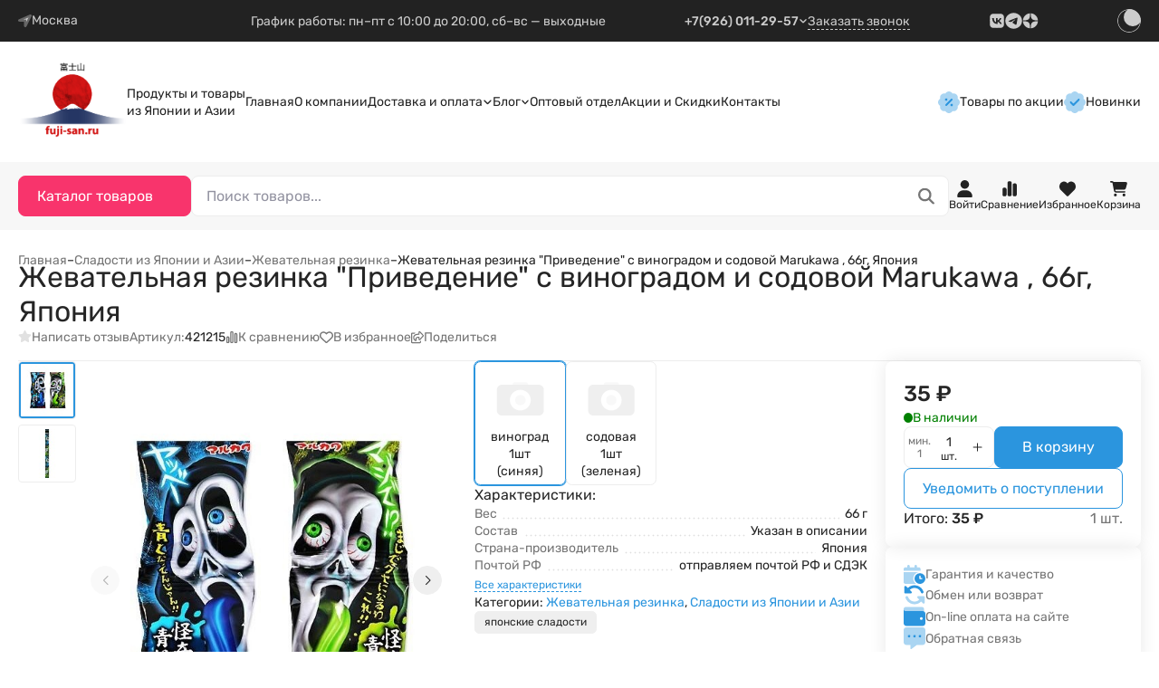

--- FILE ---
content_type: text/html; charset=utf-8
request_url: https://fuji-san.ru/japonskie-sladosti/japonskaja-zhevatelnaja-rezinka/zhevatelnaya-rezinka-privedenie-s-vinogradom-i-sodovoy-66g-yaponiya/
body_size: 109261
content:
<!DOCTYPE html>
<html lang="ru" prefix="product: http://ogp.me/ns/product#" data-up-theme="light"><head><title> Купить Жевательная резинка &quot;Приведение&quot; с виноградом и содовой Marukawa , 66г, Япония по цене 35 руб.</title><meta http-equiv="Content-Type" content="text/html; charset=utf-8"><meta http-equiv="x-ua-compatible" content="IE=edge"><meta name="viewport" content="width=device-width, initial-scale=1, shrink-to-fit=no"><meta name="format-detection" content="telephone=no"><meta name="keywords" content="Жевательная резинка Приведение с виноградом и содовой Marukawa , 66г, Япония, виноград 1шт (синяя), содовая 1шт (зеленая), Жевательная резинка, японские сладости"><meta name="description" content="Жевательная резинка &quot;Приведение&quot; с виноградом и содовой Marukawa , 66г, Япония в интернет магазине Fuji-san.ru: доступные цены, удобная доставка, все варианты оплаты. Скидки и акции! Купите сегодня!"><link rel="shortcut icon" href="/favicon.ico"><!-- rss --><link rel="alternate" type="application/rss+xml" title="Фудзи-сан" href="https://fuji-san.ru/blog/rss/"><link rel="preload" as="font" href="/wa-data/public/site/themes/upsell/css/fonts/Rubik-300.ttf" crossorigin><link rel="preload" as="font" href="/wa-data/public/site/themes/upsell/css/fonts/Rubik-400.ttf" crossorigin><link rel="preload" as="font" href="/wa-data/public/site/themes/upsell/css/fonts/Rubik-500.ttf" crossorigin><link rel="preload" as="font" href="/wa-data/public/site/themes/upsell/css/fonts/Rubik-600.ttf" crossorigin><link href="/wa-data/public/site/themes/upsell/css/fonts/Rubik.css" rel="stylesheet"><style>:root {--up-scheme-color: #2b95de;--up-scheme-color-rgb: 43,149,222;--up-scheme-dark-10: #2787c8;--up-scheme-dark-20: #2378b2;--up-scheme-light: #f5fafe;--up-scheme-light-10: #41a0e2;--up-scheme-light-20: #56abe5;--up-accent-color: #f8346c;--up-accent-color-rgb: 248,52,108;--up-accent-dark-10: #e02f62;--up-accent-dark-20: #c72a57;--up-accent-light: #fff5f8;--up-accent-light-10: #f9497b;--up-accent-light-20: #fa5d8a;--up-body-dr-bg: #1f1f1f;--up-body-dr-bg-light-5: #242424;--up-body-dr-bg-light-10: #313131;--up-body-dr-bg-light-15: #3a3a3a;--up-body-dr-bg-light-25: #515151;--up-max-width: 95rem;--up-logo-width: 7.5rem;--up-border-radius: 0.5rem;--up-form-radius: 0.5rem;--up-badge-radius: 1rem;--up-font-family: "Rubik", system-ui, sans-serif;--up-font-weight: 500;}</style><link href="/wa-data/public/site/themes/upsell/css/upsell.min.css?v1.2.1.1" rel="stylesheet"><link href="/wa-data/public/site/themes/upsell/css/user.css?v1.2.1.1" rel="stylesheet"><script>
    /*! jQuery v1.11.1 | (c) OpenJS Foundation and other contributors | jquery.org/license */
    !function(a,b){"object"==typeof module&&"object"==typeof module.exports?module.exports=a.document?b(a,!0):function(a){if(!a.document)throw new Error("jQuery requires a window with a document");return b(a)}:b(a)}("undefined"!=typeof window?window:this,function(a,b){var c=[],d=c.slice,e=c.concat,f=c.push,g=c.indexOf,h={},i=h.toString,j=h.hasOwnProperty,k={},l="1.11.1",m=function(a,b){return new m.fn.init(a,b)},n=/^[\s\uFEFF\xA0]+|[\s\uFEFF\xA0]+$/g,o=/^-ms-/,p=/-([\da-z])/gi,q=function(a,b){return b.toUpperCase()};m.fn=m.prototype={jquery:l,constructor:m,selector:"",length:0,toArray:function(){return d.call(this)},get:function(a){return null!=a?0>a?this[a+this.length]:this[a]:d.call(this)},pushStack:function(a){var b=m.merge(this.constructor(),a);return b.prevObject=this,b.context=this.context,b},each:function(a,b){return m.each(this,a,b)},map:function(a){return this.pushStack(m.map(this,function(b,c){return a.call(b,c,b)}))},slice:function(){return this.pushStack(d.apply(this,arguments))},first:function(){return this.eq(0)},last:function(){return this.eq(-1)},eq:function(a){var b=this.length,c=+a+(0>a?b:0);return this.pushStack(c>=0&&b>c?[this[c]]:[])},end:function(){return this.prevObject||this.constructor(null)},push:f,sort:c.sort,splice:c.splice},m.extend=m.fn.extend=function(){var a,b,c,d,e,f,g=arguments[0]||{},h=1,i=arguments.length,j=!1;for("boolean"==typeof g&&(j=g,g=arguments[h]||{},h++),"object"==typeof g||m.isFunction(g)||(g={}),h===i&&(g=this,h--);i>h;h++)if(null!=(e=arguments[h]))for(d in e)a=g[d],c=e[d],g!==c&&(j&&c&&(m.isPlainObject(c)||(b=m.isArray(c)))?(b?(b=!1,f=a&&m.isArray(a)?a:[]):f=a&&m.isPlainObject(a)?a:{},g[d]=m.extend(j,f,c)):void 0!==c&&(g[d]=c));return g},m.extend({expando:"jQuery"+(l+Math.random()).replace(/\D/g,""),isReady:!0,error:function(a){throw new Error(a)},noop:function(){},isFunction:function(a){return"function"===m.type(a)},isArray:Array.isArray||function(a){return"array"===m.type(a)},isWindow:function(a){return null!=a&&a==a.window},isNumeric:function(a){return!m.isArray(a)&&a-parseFloat(a)>=0},isEmptyObject:function(a){var b;for(b in a)return!1;return!0},isPlainObject:function(a){var b;if(!a||"object"!==m.type(a)||a.nodeType||m.isWindow(a))return!1;try{if(a.constructor&&!j.call(a,"constructor")&&!j.call(a.constructor.prototype,"isPrototypeOf"))return!1}catch(c){return!1}if(k.ownLast)for(b in a)return j.call(a,b);for(b in a);return void 0===b||j.call(a,b)},type:function(a){return null==a?a+"":"object"==typeof a||"function"==typeof a?h[i.call(a)]||"object":typeof a},globalEval:function(b){b&&m.trim(b)&&(a.execScript||function(b){a.eval.call(a,b)})(b)},camelCase:function(a){return a.replace(o,"ms-").replace(p,q)},nodeName:function(a,b){return a.nodeName&&a.nodeName.toLowerCase()===b.toLowerCase()},each:function(a,b,c){var d,e=0,f=a.length,g=r(a);if(c){if(g){for(;f>e;e++)if(d=b.apply(a[e],c),d===!1)break}else for(e in a)if(d=b.apply(a[e],c),d===!1)break}else if(g){for(;f>e;e++)if(d=b.call(a[e],e,a[e]),d===!1)break}else for(e in a)if(d=b.call(a[e],e,a[e]),d===!1)break;return a},trim:function(a){return null==a?"":(a+"").replace(n,"")},makeArray:function(a,b){var c=b||[];return null!=a&&(r(Object(a))?m.merge(c,"string"==typeof a?[a]:a):f.call(c,a)),c},inArray:function(a,b,c){var d;if(b){if(g)return g.call(b,a,c);for(d=b.length,c=c?0>c?Math.max(0,d+c):c:0;d>c;c++)if(c in b&&b[c]===a)return c}return-1},merge:function(a,b){var c=+b.length,d=0,e=a.length;while(c>d)a[e++]=b[d++];if(c!==c)while(void 0!==b[d])a[e++]=b[d++];return a.length=e,a},grep:function(a,b,c){for(var d,e=[],f=0,g=a.length,h=!c;g>f;f++)d=!b(a[f],f),d!==h&&e.push(a[f]);return e},map:function(a,b,c){var d,f=0,g=a.length,h=r(a),i=[];if(h)for(;g>f;f++)d=b(a[f],f,c),null!=d&&i.push(d);else for(f in a)d=b(a[f],f,c),null!=d&&i.push(d);return e.apply([],i)},guid:1,proxy:function(a,b){var c,e,f;return"string"==typeof b&&(f=a[b],b=a,a=f),m.isFunction(a)?(c=d.call(arguments,2),e=function(){return a.apply(b||this,c.concat(d.call(arguments)))},e.guid=a.guid=a.guid||m.guid++,e):void 0},now:function(){return+new Date},support:k}),m.each("Boolean Number String Function Array Date RegExp Object Error".split(" "),function(a,b){h["[object "+b+"]"]=b.toLowerCase()});function r(a){var b=a.length,c=m.type(a);return"function"===c||m.isWindow(a)?!1:1===a.nodeType&&b?!0:"array"===c||0===b||"number"==typeof b&&b>0&&b-1 in a}var s=function(a){var b,c,d,e,f,g,h,i,j,k,l,m,n,o,p,q,r,s,t,u="sizzle"+-new Date,v=a.document,w=0,x=0,y=gb(),z=gb(),A=gb(),B=function(a,b){return a===b&&(l=!0),0},C="undefined",D=1<<31,E={}.hasOwnProperty,F=[],G=F.pop,H=F.push,I=F.push,J=F.slice,K=F.indexOf||function(a){for(var b=0,c=this.length;c>b;b++)if(this[b]===a)return b;return-1},L="checked|selected|async|autofocus|autoplay|controls|defer|disabled|hidden|ismap|loop|multiple|open|readonly|required|scoped",M="[\\x20\\t\\r\\n\\f]",N="(?:\\\\.|[\\w-]|[^\\x00-\\xa0])+",O=N.replace("w","w#"),P="\\["+M+"*("+N+")(?:"+M+"*([*^$|!~]?=)"+M+"*(?:'((?:\\\\.|[^\\\\'])*)'|\"((?:\\\\.|[^\\\\\"])*)\"|("+O+"))|)"+M+"*\\]",Q=":("+N+")(?:\\((('((?:\\\\.|[^\\\\'])*)'|\"((?:\\\\.|[^\\\\\"])*)\")|((?:\\\\.|[^\\\\()[\\]]|"+P+")*)|.*)\\)|)",R=new RegExp("^"+M+"+|((?:^|[^\\\\])(?:\\\\.)*)"+M+"+$","g"),S=new RegExp("^"+M+"*,"+M+"*"),T=new RegExp("^"+M+"*([>+~]|"+M+")"+M+"*"),U=new RegExp("="+M+"*([^\\]'\"]*?)"+M+"*\\]","g"),V=new RegExp(Q),W=new RegExp("^"+O+"$"),X={ID:new RegExp("^#("+N+")"),CLASS:new RegExp("^\\.("+N+")"),TAG:new RegExp("^("+N.replace("w","w*")+")"),ATTR:new RegExp("^"+P),PSEUDO:new RegExp("^"+Q),CHILD:new RegExp("^:(only|first|last|nth|nth-last)-(child|of-type)(?:\\("+M+"*(even|odd|(([+-]|)(\\d*)n|)"+M+"*(?:([+-]|)"+M+"*(\\d+)|))"+M+"*\\)|)","i"),bool:new RegExp("^(?:"+L+")$","i"),needsContext:new RegExp("^"+M+"*[>+~]|:(even|odd|eq|gt|lt|nth|first|last)(?:\\("+M+"*((?:-\\d)?\\d*)"+M+"*\\)|)(?=[^-]|$)","i")},Y=/^(?:input|select|textarea|button)$/i,Z=/^h\d$/i,$=/^[^{]+\{\s*\[native \w/,_=/^(?:#([\w-]+)|(\w+)|\.([\w-]+))$/,ab=/[+~]/,bb=/'|\\/g,cb=new RegExp("\\\\([\\da-f]{1,6}"+M+"?|("+M+")|.)","ig"),db=function(a,b,c){var d="0x"+b-65536;return d!==d||c?b:0>d?String.fromCharCode(d+65536):String.fromCharCode(d>>10|55296,1023&d|56320)};try{I.apply(F=J.call(v.childNodes),v.childNodes),F[v.childNodes.length].nodeType}catch(eb){I={apply:F.length?function(a,b){H.apply(a,J.call(b))}:function(a,b){var c=a.length,d=0;while(a[c++]=b[d++]);a.length=c-1}}}function fb(a,b,d,e){var f,h,j,k,l,o,r,s,w,x;if((b?b.ownerDocument||b:v)!==n&&m(b),b=b||n,d=d||[],!a||"string"!=typeof a)return d;if(1!==(k=b.nodeType)&&9!==k)return[];if(p&&!e){if(f=_.exec(a))if(j=f[1]){if(9===k){if(h=b.getElementById(j),!h||!h.parentNode)return d;if(h.id===j)return d.push(h),d}else if(b.ownerDocument&&(h=b.ownerDocument.getElementById(j))&&t(b,h)&&h.id===j)return d.push(h),d}else{if(f[2])return I.apply(d,b.getElementsByTagName(a)),d;if((j=f[3])&&c.getElementsByClassName&&b.getElementsByClassName)return I.apply(d,b.getElementsByClassName(j)),d}if(c.qsa&&(!q||!q.test(a))){if(s=r=u,w=b,x=9===k&&a,1===k&&"object"!==b.nodeName.toLowerCase()){o=g(a),(r=b.getAttribute("id"))?s=r.replace(bb,"\\$&"):b.setAttribute("id",s),s="[id='"+s+"'] ",l=o.length;while(l--)o[l]=s+qb(o[l]);w=ab.test(a)&&ob(b.parentNode)||b,x=o.join(",")}if(x)try{return I.apply(d,w.querySelectorAll(x)),d}catch(y){}finally{r||b.removeAttribute("id")}}}return i(a.replace(R,"$1"),b,d,e)}function gb(){var a=[];function b(c,e){return a.push(c+" ")>d.cacheLength&&delete b[a.shift()],b[c+" "]=e}return b}function hb(a){return a[u]=!0,a}function ib(a){var b=n.createElement("div");try{return!!a(b)}catch(c){return!1}finally{b.parentNode&&b.parentNode.removeChild(b),b=null}}function jb(a,b){var c=a.split("|"),e=a.length;while(e--)d.attrHandle[c[e]]=b}function kb(a,b){var c=b&&a,d=c&&1===a.nodeType&&1===b.nodeType&&(~b.sourceIndex||D)-(~a.sourceIndex||D);if(d)return d;if(c)while(c=c.nextSibling)if(c===b)return-1;return a?1:-1}function lb(a){return function(b){var c=b.nodeName.toLowerCase();return"input"===c&&b.type===a}}function mb(a){return function(b){var c=b.nodeName.toLowerCase();return("input"===c||"button"===c)&&b.type===a}}function nb(a){return hb(function(b){return b=+b,hb(function(c,d){var e,f=a([],c.length,b),g=f.length;while(g--)c[e=f[g]]&&(c[e]=!(d[e]=c[e]))})})}function ob(a){return a&&typeof a.getElementsByTagName!==C&&a}c=fb.support={},f=fb.isXML=function(a){var b=a&&(a.ownerDocument||a).documentElement;return b?"HTML"!==b.nodeName:!1},m=fb.setDocument=function(a){var b,e=a?a.ownerDocument||a:v,g=e.defaultView;return e!==n&&9===e.nodeType&&e.documentElement?(n=e,o=e.documentElement,p=!f(e),g&&g!==g.top&&(g.addEventListener?g.addEventListener("unload",function(){m()},!1):g.attachEvent&&g.attachEvent("onunload",function(){m()})),c.attributes=ib(function(a){return a.className="i",!a.getAttribute("className")}),c.getElementsByTagName=ib(function(a){return a.appendChild(e.createComment("")),!a.getElementsByTagName("*").length}),c.getElementsByClassName=$.test(e.getElementsByClassName)&&ib(function(a){return a.innerHTML="<div class='a'></div><div class='a i'></div>",a.firstChild.className="i",2===a.getElementsByClassName("i").length}),c.getById=ib(function(a){return o.appendChild(a).id=u,!e.getElementsByName||!e.getElementsByName(u).length}),c.getById?(d.find.ID=function(a,b){if(typeof b.getElementById!==C&&p){var c=b.getElementById(a);return c&&c.parentNode?[c]:[]}},d.filter.ID=function(a){var b=a.replace(cb,db);return function(a){return a.getAttribute("id")===b}}):(delete d.find.ID,d.filter.ID=function(a){var b=a.replace(cb,db);return function(a){var c=typeof a.getAttributeNode!==C&&a.getAttributeNode("id");return c&&c.value===b}}),d.find.TAG=c.getElementsByTagName?function(a,b){return typeof b.getElementsByTagName!==C?b.getElementsByTagName(a):void 0}:function(a,b){var c,d=[],e=0,f=b.getElementsByTagName(a);if("*"===a){while(c=f[e++])1===c.nodeType&&d.push(c);return d}return f},d.find.CLASS=c.getElementsByClassName&&function(a,b){return typeof b.getElementsByClassName!==C&&p?b.getElementsByClassName(a):void 0},r=[],q=[],(c.qsa=$.test(e.querySelectorAll))&&(ib(function(a){a.innerHTML="<select msallowclip=''><option selected=''></option></select>",a.querySelectorAll("[msallowclip^='']").length&&q.push("[*^$]="+M+"*(?:''|\"\")"),a.querySelectorAll("[selected]").length||q.push("\\["+M+"*(?:value|"+L+")"),a.querySelectorAll(":checked").length||q.push(":checked")}),ib(function(a){var b=e.createElement("input");b.setAttribute("type","hidden"),a.appendChild(b).setAttribute("name","D"),a.querySelectorAll("[name=d]").length&&q.push("name"+M+"*[*^$|!~]?="),a.querySelectorAll(":enabled").length||q.push(":enabled",":disabled"),a.querySelectorAll("*,:x"),q.push(",.*:")})),(c.matchesSelector=$.test(s=o.matches||o.webkitMatchesSelector||o.mozMatchesSelector||o.oMatchesSelector||o.msMatchesSelector))&&ib(function(a){c.disconnectedMatch=s.call(a,"div"),s.call(a,"[s!='']:x"),r.push("!=",Q)}),q=q.length&&new RegExp(q.join("|")),r=r.length&&new RegExp(r.join("|")),b=$.test(o.compareDocumentPosition),t=b||$.test(o.contains)?function(a,b){var c=9===a.nodeType?a.documentElement:a,d=b&&b.parentNode;return a===d||!(!d||1!==d.nodeType||!(c.contains?c.contains(d):a.compareDocumentPosition&&16&a.compareDocumentPosition(d)))}:function(a,b){if(b)while(b=b.parentNode)if(b===a)return!0;return!1},B=b?function(a,b){if(a===b)return l=!0,0;var d=!a.compareDocumentPosition-!b.compareDocumentPosition;return d?d:(d=(a.ownerDocument||a)===(b.ownerDocument||b)?a.compareDocumentPosition(b):1,1&d||!c.sortDetached&&b.compareDocumentPosition(a)===d?a===e||a.ownerDocument===v&&t(v,a)?-1:b===e||b.ownerDocument===v&&t(v,b)?1:k?K.call(k,a)-K.call(k,b):0:4&d?-1:1)}:function(a,b){if(a===b)return l=!0,0;var c,d=0,f=a.parentNode,g=b.parentNode,h=[a],i=[b];if(!f||!g)return a===e?-1:b===e?1:f?-1:g?1:k?K.call(k,a)-K.call(k,b):0;if(f===g)return kb(a,b);c=a;while(c=c.parentNode)h.unshift(c);c=b;while(c=c.parentNode)i.unshift(c);while(h[d]===i[d])d++;return d?kb(h[d],i[d]):h[d]===v?-1:i[d]===v?1:0},e):n},fb.matches=function(a,b){return fb(a,null,null,b)},fb.matchesSelector=function(a,b){if((a.ownerDocument||a)!==n&&m(a),b=b.replace(U,"='$1']"),!(!c.matchesSelector||!p||r&&r.test(b)||q&&q.test(b)))try{var d=s.call(a,b);if(d||c.disconnectedMatch||a.document&&11!==a.document.nodeType)return d}catch(e){}return fb(b,n,null,[a]).length>0},fb.contains=function(a,b){return(a.ownerDocument||a)!==n&&m(a),t(a,b)},fb.attr=function(a,b){(a.ownerDocument||a)!==n&&m(a);var e=d.attrHandle[b.toLowerCase()],f=e&&E.call(d.attrHandle,b.toLowerCase())?e(a,b,!p):void 0;return void 0!==f?f:c.attributes||!p?a.getAttribute(b):(f=a.getAttributeNode(b))&&f.specified?f.value:null},fb.error=function(a){throw new Error("Syntax error, unrecognized expression: "+a)},fb.uniqueSort=function(a){var b,d=[],e=0,f=0;if(l=!c.detectDuplicates,k=!c.sortStable&&a.slice(0),a.sort(B),l){while(b=a[f++])b===a[f]&&(e=d.push(f));while(e--)a.splice(d[e],1)}return k=null,a},e=fb.getText=function(a){var b,c="",d=0,f=a.nodeType;if(f){if(1===f||9===f||11===f){if("string"==typeof a.textContent)return a.textContent;for(a=a.firstChild;a;a=a.nextSibling)c+=e(a)}else if(3===f||4===f)return a.nodeValue}else while(b=a[d++])c+=e(b);return c},d=fb.selectors={cacheLength:50,createPseudo:hb,match:X,attrHandle:{},find:{},relative:{">":{dir:"parentNode",first:!0}," ":{dir:"parentNode"},"+":{dir:"previousSibling",first:!0},"~":{dir:"previousSibling"}},preFilter:{ATTR:function(a){return a[1]=a[1].replace(cb,db),a[3]=(a[3]||a[4]||a[5]||"").replace(cb,db),"~="===a[2]&&(a[3]=" "+a[3]+" "),a.slice(0,4)},CHILD:function(a){return a[1]=a[1].toLowerCase(),"nth"===a[1].slice(0,3)?(a[3]||fb.error(a[0]),a[4]=+(a[4]?a[5]+(a[6]||1):2*("even"===a[3]||"odd"===a[3])),a[5]=+(a[7]+a[8]||"odd"===a[3])):a[3]&&fb.error(a[0]),a},PSEUDO:function(a){var b,c=!a[6]&&a[2];return X.CHILD.test(a[0])?null:(a[3]?a[2]=a[4]||a[5]||"":c&&V.test(c)&&(b=g(c,!0))&&(b=c.indexOf(")",c.length-b)-c.length)&&(a[0]=a[0].slice(0,b),a[2]=c.slice(0,b)),a.slice(0,3))}},filter:{TAG:function(a){var b=a.replace(cb,db).toLowerCase();return"*"===a?function(){return!0}:function(a){return a.nodeName&&a.nodeName.toLowerCase()===b}},CLASS:function(a){var b=y[a+" "];return b||(b=new RegExp("(^|"+M+")"+a+"("+M+"|$)"))&&y(a,function(a){return b.test("string"==typeof a.className&&a.className||typeof a.getAttribute!==C&&a.getAttribute("class")||"")})},ATTR:function(a,b,c){return function(d){var e=fb.attr(d,a);return null==e?"!="===b:b?(e+="","="===b?e===c:"!="===b?e!==c:"^="===b?c&&0===e.indexOf(c):"*="===b?c&&e.indexOf(c)>-1:"$="===b?c&&e.slice(-c.length)===c:"~="===b?(" "+e+" ").indexOf(c)>-1:"|="===b?e===c||e.slice(0,c.length+1)===c+"-":!1):!0}},CHILD:function(a,b,c,d,e){var f="nth"!==a.slice(0,3),g="last"!==a.slice(-4),h="of-type"===b;return 1===d&&0===e?function(a){return!!a.parentNode}:function(b,c,i){var j,k,l,m,n,o,p=f!==g?"nextSibling":"previousSibling",q=b.parentNode,r=h&&b.nodeName.toLowerCase(),s=!i&&!h;if(q){if(f){while(p){l=b;while(l=l[p])if(h?l.nodeName.toLowerCase()===r:1===l.nodeType)return!1;o=p="only"===a&&!o&&"nextSibling"}return!0}if(o=[g?q.firstChild:q.lastChild],g&&s){k=q[u]||(q[u]={}),j=k[a]||[],n=j[0]===w&&j[1],m=j[0]===w&&j[2],l=n&&q.childNodes[n];while(l=++n&&l&&l[p]||(m=n=0)||o.pop())if(1===l.nodeType&&++m&&l===b){k[a]=[w,n,m];break}}else if(s&&(j=(b[u]||(b[u]={}))[a])&&j[0]===w)m=j[1];else while(l=++n&&l&&l[p]||(m=n=0)||o.pop())if((h?l.nodeName.toLowerCase()===r:1===l.nodeType)&&++m&&(s&&((l[u]||(l[u]={}))[a]=[w,m]),l===b))break;return m-=e,m===d||m%d===0&&m/d>=0}}},PSEUDO:function(a,b){var c,e=d.pseudos[a]||d.setFilters[a.toLowerCase()]||fb.error("unsupported pseudo: "+a);return e[u]?e(b):e.length>1?(c=[a,a,"",b],d.setFilters.hasOwnProperty(a.toLowerCase())?hb(function(a,c){var d,f=e(a,b),g=f.length;while(g--)d=K.call(a,f[g]),a[d]=!(c[d]=f[g])}):function(a){return e(a,0,c)}):e}},pseudos:{not:hb(function(a){var b=[],c=[],d=h(a.replace(R,"$1"));return d[u]?hb(function(a,b,c,e){var f,g=d(a,null,e,[]),h=a.length;while(h--)(f=g[h])&&(a[h]=!(b[h]=f))}):function(a,e,f){return b[0]=a,d(b,null,f,c),!c.pop()}}),has:hb(function(a){return function(b){return fb(a,b).length>0}}),contains:hb(function(a){return function(b){return(b.textContent||b.innerText||e(b)).indexOf(a)>-1}}),lang:hb(function(a){return W.test(a||"")||fb.error("unsupported lang: "+a),a=a.replace(cb,db).toLowerCase(),function(b){var c;do if(c=p?b.lang:b.getAttribute("xml:lang")||b.getAttribute("lang"))return c=c.toLowerCase(),c===a||0===c.indexOf(a+"-");while((b=b.parentNode)&&1===b.nodeType);return!1}}),target:function(b){var c=a.location&&a.location.hash;return c&&c.slice(1)===b.id},root:function(a){return a===o},focus:function(a){return a===n.activeElement&&(!n.hasFocus||n.hasFocus())&&!!(a.type||a.href||~a.tabIndex)},enabled:function(a){return a.disabled===!1},disabled:function(a){return a.disabled===!0},checked:function(a){var b=a.nodeName.toLowerCase();return"input"===b&&!!a.checked||"option"===b&&!!a.selected},selected:function(a){return a.parentNode&&a.parentNode.selectedIndex,a.selected===!0},empty:function(a){for(a=a.firstChild;a;a=a.nextSibling)if(a.nodeType<6)return!1;return!0},parent:function(a){return!d.pseudos.empty(a)},header:function(a){return Z.test(a.nodeName)},input:function(a){return Y.test(a.nodeName)},button:function(a){var b=a.nodeName.toLowerCase();return"input"===b&&"button"===a.type||"button"===b},text:function(a){var b;return"input"===a.nodeName.toLowerCase()&&"text"===a.type&&(null==(b=a.getAttribute("type"))||"text"===b.toLowerCase())},first:nb(function(){return[0]}),last:nb(function(a,b){return[b-1]}),eq:nb(function(a,b,c){return[0>c?c+b:c]}),even:nb(function(a,b){for(var c=0;b>c;c+=2)a.push(c);return a}),odd:nb(function(a,b){for(var c=1;b>c;c+=2)a.push(c);return a}),lt:nb(function(a,b,c){for(var d=0>c?c+b:c;--d>=0;)a.push(d);return a}),gt:nb(function(a,b,c){for(var d=0>c?c+b:c;++d<b;)a.push(d);return a})}},d.pseudos.nth=d.pseudos.eq;for(b in{radio:!0,checkbox:!0,file:!0,password:!0,image:!0})d.pseudos[b]=lb(b);for(b in{submit:!0,reset:!0})d.pseudos[b]=mb(b);function pb(){}pb.prototype=d.filters=d.pseudos,d.setFilters=new pb,g=fb.tokenize=function(a,b){var c,e,f,g,h,i,j,k=z[a+" "];if(k)return b?0:k.slice(0);h=a,i=[],j=d.preFilter;while(h){(!c||(e=S.exec(h)))&&(e&&(h=h.slice(e[0].length)||h),i.push(f=[])),c=!1,(e=T.exec(h))&&(c=e.shift(),f.push({value:c,type:e[0].replace(R," ")}),h=h.slice(c.length));for(g in d.filter)!(e=X[g].exec(h))||j[g]&&!(e=j[g](e))||(c=e.shift(),f.push({value:c,type:g,matches:e}),h=h.slice(c.length));if(!c)break}return b?h.length:h?fb.error(a):z(a,i).slice(0)};function qb(a){for(var b=0,c=a.length,d="";c>b;b++)d+=a[b].value;return d}function rb(a,b,c){var d=b.dir,e=c&&"parentNode"===d,f=x++;return b.first?function(b,c,f){while(b=b[d])if(1===b.nodeType||e)return a(b,c,f)}:function(b,c,g){var h,i,j=[w,f];if(g){while(b=b[d])if((1===b.nodeType||e)&&a(b,c,g))return!0}else while(b=b[d])if(1===b.nodeType||e){if(i=b[u]||(b[u]={}),(h=i[d])&&h[0]===w&&h[1]===f)return j[2]=h[2];if(i[d]=j,j[2]=a(b,c,g))return!0}}}function sb(a){return a.length>1?function(b,c,d){var e=a.length;while(e--)if(!a[e](b,c,d))return!1;return!0}:a[0]}function tb(a,b,c){for(var d=0,e=b.length;e>d;d++)fb(a,b[d],c);return c}function ub(a,b,c,d,e){for(var f,g=[],h=0,i=a.length,j=null!=b;i>h;h++)(f=a[h])&&(!c||c(f,d,e))&&(g.push(f),j&&b.push(h));return g}function vb(a,b,c,d,e,f){return d&&!d[u]&&(d=vb(d)),e&&!e[u]&&(e=vb(e,f)),hb(function(f,g,h,i){var j,k,l,m=[],n=[],o=g.length,p=f||tb(b||"*",h.nodeType?[h]:h,[]),q=!a||!f&&b?p:ub(p,m,a,h,i),r=c?e||(f?a:o||d)?[]:g:q;if(c&&c(q,r,h,i),d){j=ub(r,n),d(j,[],h,i),k=j.length;while(k--)(l=j[k])&&(r[n[k]]=!(q[n[k]]=l))}if(f){if(e||a){if(e){j=[],k=r.length;while(k--)(l=r[k])&&j.push(q[k]=l);e(null,r=[],j,i)}k=r.length;while(k--)(l=r[k])&&(j=e?K.call(f,l):m[k])>-1&&(f[j]=!(g[j]=l))}}else r=ub(r===g?r.splice(o,r.length):r),e?e(null,g,r,i):I.apply(g,r)})}function wb(a){for(var b,c,e,f=a.length,g=d.relative[a[0].type],h=g||d.relative[" "],i=g?1:0,k=rb(function(a){return a===b},h,!0),l=rb(function(a){return K.call(b,a)>-1},h,!0),m=[function(a,c,d){return!g&&(d||c!==j)||((b=c).nodeType?k(a,c,d):l(a,c,d))}];f>i;i++)if(c=d.relative[a[i].type])m=[rb(sb(m),c)];else{if(c=d.filter[a[i].type].apply(null,a[i].matches),c[u]){for(e=++i;f>e;e++)if(d.relative[a[e].type])break;return vb(i>1&&sb(m),i>1&&qb(a.slice(0,i-1).concat({value:" "===a[i-2].type?"*":""})).replace(R,"$1"),c,e>i&&wb(a.slice(i,e)),f>e&&wb(a=a.slice(e)),f>e&&qb(a))}m.push(c)}return sb(m)}function xb(a,b){var c=b.length>0,e=a.length>0,f=function(f,g,h,i,k){var l,m,o,p=0,q="0",r=f&&[],s=[],t=j,u=f||e&&d.find.TAG("*",k),v=w+=null==t?1:Math.random()||.1,x=u.length;for(k&&(j=g!==n&&g);q!==x&&null!=(l=u[q]);q++){if(e&&l){m=0;while(o=a[m++])if(o(l,g,h)){i.push(l);break}k&&(w=v)}c&&((l=!o&&l)&&p--,f&&r.push(l))}if(p+=q,c&&q!==p){m=0;while(o=b[m++])o(r,s,g,h);if(f){if(p>0)while(q--)r[q]||s[q]||(s[q]=G.call(i));s=ub(s)}I.apply(i,s),k&&!f&&s.length>0&&p+b.length>1&&fb.uniqueSort(i)}return k&&(w=v,j=t),r};return c?hb(f):f}return h=fb.compile=function(a,b){var c,d=[],e=[],f=A[a+" "];if(!f){b||(b=g(a)),c=b.length;while(c--)f=wb(b[c]),f[u]?d.push(f):e.push(f);f=A(a,xb(e,d)),f.selector=a}return f},i=fb.select=function(a,b,e,f){var i,j,k,l,m,n="function"==typeof a&&a,o=!f&&g(a=n.selector||a);if(e=e||[],1===o.length){if(j=o[0]=o[0].slice(0),j.length>2&&"ID"===(k=j[0]).type&&c.getById&&9===b.nodeType&&p&&d.relative[j[1].type]){if(b=(d.find.ID(k.matches[0].replace(cb,db),b)||[])[0],!b)return e;n&&(b=b.parentNode),a=a.slice(j.shift().value.length)}i=X.needsContext.test(a)?0:j.length;while(i--){if(k=j[i],d.relative[l=k.type])break;if((m=d.find[l])&&(f=m(k.matches[0].replace(cb,db),ab.test(j[0].type)&&ob(b.parentNode)||b))){if(j.splice(i,1),a=f.length&&qb(j),!a)return I.apply(e,f),e;break}}}return(n||h(a,o))(f,b,!p,e,ab.test(a)&&ob(b.parentNode)||b),e},c.sortStable=u.split("").sort(B).join("")===u,c.detectDuplicates=!!l,m(),c.sortDetached=ib(function(a){return 1&a.compareDocumentPosition(n.createElement("div"))}),ib(function(a){return a.innerHTML="<a href='#'></a>","#"===a.firstChild.getAttribute("href")})||jb("type|href|height|width",function(a,b,c){return c?void 0:a.getAttribute(b,"type"===b.toLowerCase()?1:2)}),c.attributes&&ib(function(a){return a.innerHTML="<input/>",a.firstChild.setAttribute("value",""),""===a.firstChild.getAttribute("value")})||jb("value",function(a,b,c){return c||"input"!==a.nodeName.toLowerCase()?void 0:a.defaultValue}),ib(function(a){return null==a.getAttribute("disabled")})||jb(L,function(a,b,c){var d;return c?void 0:a[b]===!0?b.toLowerCase():(d=a.getAttributeNode(b))&&d.specified?d.value:null}),fb}(a);m.find=s,m.expr=s.selectors,m.expr[":"]=m.expr.pseudos,m.unique=s.uniqueSort,m.text=s.getText,m.isXMLDoc=s.isXML,m.contains=s.contains;var t=m.expr.match.needsContext,u=/^<(\w+)\s*\/?>(?:<\/\1>|)$/,v=/^.[^:#\[\.,]*$/;function w(a,b,c){if(m.isFunction(b))return m.grep(a,function(a,d){return!!b.call(a,d,a)!==c});if(b.nodeType)return m.grep(a,function(a){return a===b!==c});if("string"==typeof b){if(v.test(b))return m.filter(b,a,c);b=m.filter(b,a)}return m.grep(a,function(a){return m.inArray(a,b)>=0!==c})}m.filter=function(a,b,c){var d=b[0];return c&&(a=":not("+a+")"),1===b.length&&1===d.nodeType?m.find.matchesSelector(d,a)?[d]:[]:m.find.matches(a,m.grep(b,function(a){return 1===a.nodeType}))},m.fn.extend({find:function(a){var b,c=[],d=this,e=d.length;if("string"!=typeof a)return this.pushStack(m(a).filter(function(){for(b=0;e>b;b++)if(m.contains(d[b],this))return!0}));for(b=0;e>b;b++)m.find(a,d[b],c);return c=this.pushStack(e>1?m.unique(c):c),c.selector=this.selector?this.selector+" "+a:a,c},filter:function(a){return this.pushStack(w(this,a||[],!1))},not:function(a){return this.pushStack(w(this,a||[],!0))},is:function(a){return!!w(this,"string"==typeof a&&t.test(a)?m(a):a||[],!1).length}});var x,y=a.document,z=/^(?:\s*(<[\w\W]+>)[^>]*|#([\w-]*))$/,A=m.fn.init=function(a,b){var c,d;if(!a)return this;if("string"==typeof a){if(c="<"===a.charAt(0)&&">"===a.charAt(a.length-1)&&a.length>=3?[null,a,null]:z.exec(a),!c||!c[1]&&b)return!b||b.jquery?(b||x).find(a):this.constructor(b).find(a);if(c[1]){if(b=b instanceof m?b[0]:b,m.merge(this,m.parseHTML(c[1],b&&b.nodeType?b.ownerDocument||b:y,!0)),u.test(c[1])&&m.isPlainObject(b))for(c in b)m.isFunction(this[c])?this[c](b[c]):this.attr(c,b[c]);return this}if(d=y.getElementById(c[2]),d&&d.parentNode){if(d.id!==c[2])return x.find(a);this.length=1,this[0]=d}return this.context=y,this.selector=a,this}return a.nodeType?(this.context=this[0]=a,this.length=1,this):m.isFunction(a)?"undefined"!=typeof x.ready?x.ready(a):a(m):(void 0!==a.selector&&(this.selector=a.selector,this.context=a.context),m.makeArray(a,this))};A.prototype=m.fn,x=m(y);var B=/^(?:parents|prev(?:Until|All))/,C={children:!0,contents:!0,next:!0,prev:!0};m.extend({dir:function(a,b,c){var d=[],e=a[b];while(e&&9!==e.nodeType&&(void 0===c||1!==e.nodeType||!m(e).is(c)))1===e.nodeType&&d.push(e),e=e[b];return d},sibling:function(a,b){for(var c=[];a;a=a.nextSibling)1===a.nodeType&&a!==b&&c.push(a);return c}}),m.fn.extend({has:function(a){var b,c=m(a,this),d=c.length;return this.filter(function(){for(b=0;d>b;b++)if(m.contains(this,c[b]))return!0})},closest:function(a,b){for(var c,d=0,e=this.length,f=[],g=t.test(a)||"string"!=typeof a?m(a,b||this.context):0;e>d;d++)for(c=this[d];c&&c!==b;c=c.parentNode)if(c.nodeType<11&&(g?g.index(c)>-1:1===c.nodeType&&m.find.matchesSelector(c,a))){f.push(c);break}return this.pushStack(f.length>1?m.unique(f):f)},index:function(a){return a?"string"==typeof a?m.inArray(this[0],m(a)):m.inArray(a.jquery?a[0]:a,this):this[0]&&this[0].parentNode?this.first().prevAll().length:-1},add:function(a,b){return this.pushStack(m.unique(m.merge(this.get(),m(a,b))))},addBack:function(a){return this.add(null==a?this.prevObject:this.prevObject.filter(a))}});function D(a,b){do a=a[b];while(a&&1!==a.nodeType);return a}m.each({parent:function(a){var b=a.parentNode;return b&&11!==b.nodeType?b:null},parents:function(a){return m.dir(a,"parentNode")},parentsUntil:function(a,b,c){return m.dir(a,"parentNode",c)},next:function(a){return D(a,"nextSibling")},prev:function(a){return D(a,"previousSibling")},nextAll:function(a){return m.dir(a,"nextSibling")},prevAll:function(a){return m.dir(a,"previousSibling")},nextUntil:function(a,b,c){return m.dir(a,"nextSibling",c)},prevUntil:function(a,b,c){return m.dir(a,"previousSibling",c)},siblings:function(a){return m.sibling((a.parentNode||{}).firstChild,a)},children:function(a){return m.sibling(a.firstChild)},contents:function(a){return m.nodeName(a,"iframe")?a.contentDocument||a.contentWindow.document:m.merge([],a.childNodes)}},function(a,b){m.fn[a]=function(c,d){var e=m.map(this,b,c);return"Until"!==a.slice(-5)&&(d=c),d&&"string"==typeof d&&(e=m.filter(d,e)),this.length>1&&(C[a]||(e=m.unique(e)),B.test(a)&&(e=e.reverse())),this.pushStack(e)}});var E=/\S+/g,F={};function G(a){var b=F[a]={};return m.each(a.match(E)||[],function(a,c){b[c]=!0}),b}m.Callbacks=function(a){a="string"==typeof a?F[a]||G(a):m.extend({},a);var b,c,d,e,f,g,h=[],i=!a.once&&[],j=function(l){for(c=a.memory&&l,d=!0,f=g||0,g=0,e=h.length,b=!0;h&&e>f;f++)if(h[f].apply(l[0],l[1])===!1&&a.stopOnFalse){c=!1;break}b=!1,h&&(i?i.length&&j(i.shift()):c?h=[]:k.disable())},k={add:function(){if(h){var d=h.length;!function f(b){m.each(b,function(b,c){var d=m.type(c);"function"===d?a.unique&&k.has(c)||h.push(c):c&&c.length&&"string"!==d&&f(c)})}(arguments),b?e=h.length:c&&(g=d,j(c))}return this},remove:function(){return h&&m.each(arguments,function(a,c){var d;while((d=m.inArray(c,h,d))>-1)h.splice(d,1),b&&(e>=d&&e--,f>=d&&f--)}),this},has:function(a){return a?m.inArray(a,h)>-1:!(!h||!h.length)},empty:function(){return h=[],e=0,this},disable:function(){return h=i=c=void 0,this},disabled:function(){return!h},lock:function(){return i=void 0,c||k.disable(),this},locked:function(){return!i},fireWith:function(a,c){return!h||d&&!i||(c=c||[],c=[a,c.slice?c.slice():c],b?i.push(c):j(c)),this},fire:function(){return k.fireWith(this,arguments),this},fired:function(){return!!d}};return k},m.extend({Deferred:function(a){var b=[["resolve","done",m.Callbacks("once memory"),"resolved"],["reject","fail",m.Callbacks("once memory"),"rejected"],["notify","progress",m.Callbacks("memory")]],c="pending",d={state:function(){return c},always:function(){return e.done(arguments).fail(arguments),this},then:function(){var a=arguments;return m.Deferred(function(c){m.each(b,function(b,f){var g=m.isFunction(a[b])&&a[b];e[f[1]](function(){var a=g&&g.apply(this,arguments);a&&m.isFunction(a.promise)?a.promise().done(c.resolve).fail(c.reject).progress(c.notify):c[f[0]+"With"](this===d?c.promise():this,g?[a]:arguments)})}),a=null}).promise()},promise:function(a){return null!=a?m.extend(a,d):d}},e={};return d.pipe=d.then,m.each(b,function(a,f){var g=f[2],h=f[3];d[f[1]]=g.add,h&&g.add(function(){c=h},b[1^a][2].disable,b[2][2].lock),e[f[0]]=function(){return e[f[0]+"With"](this===e?d:this,arguments),this},e[f[0]+"With"]=g.fireWith}),d.promise(e),a&&a.call(e,e),e},when:function(a){var b=0,c=d.call(arguments),e=c.length,f=1!==e||a&&m.isFunction(a.promise)?e:0,g=1===f?a:m.Deferred(),h=function(a,b,c){return function(e){b[a]=this,c[a]=arguments.length>1?d.call(arguments):e,c===i?g.notifyWith(b,c):--f||g.resolveWith(b,c)}},i,j,k;if(e>1)for(i=new Array(e),j=new Array(e),k=new Array(e);e>b;b++)c[b]&&m.isFunction(c[b].promise)?c[b].promise().done(h(b,k,c)).fail(g.reject).progress(h(b,j,i)):--f;return f||g.resolveWith(k,c),g.promise()}});var H;m.fn.ready=function(a){return m.ready.promise().done(a),this},m.extend({isReady:!1,readyWait:1,holdReady:function(a){a?m.readyWait++:m.ready(!0)},ready:function(a){if(a===!0?!--m.readyWait:!m.isReady){if(!y.body)return setTimeout(m.ready);m.isReady=!0,a!==!0&&--m.readyWait>0||(H.resolveWith(y,[m]),m.fn.triggerHandler&&(m(y).triggerHandler("ready"),m(y).off("ready")))}}});function I(){y.addEventListener?(y.removeEventListener("DOMContentLoaded",J,!1),a.removeEventListener("load",J,!1)):(y.detachEvent("onreadystatechange",J),a.detachEvent("onload",J))}function J(){(y.addEventListener||"load"===event.type||"complete"===y.readyState)&&(I(),m.ready())}m.ready.promise=function(b){if(!H)if(H=m.Deferred(),"complete"===y.readyState)setTimeout(m.ready);else if(y.addEventListener)y.addEventListener("DOMContentLoaded",J,!1),a.addEventListener("load",J,!1);else{y.attachEvent("onreadystatechange",J),a.attachEvent("onload",J);var c=!1;try{c=null==a.frameElement&&y.documentElement}catch(d){}c&&c.doScroll&&!function e(){if(!m.isReady){try{c.doScroll("left")}catch(a){return setTimeout(e,50)}I(),m.ready()}}()}return H.promise(b)};var K="undefined",L;for(L in m(k))break;k.ownLast="0"!==L,k.inlineBlockNeedsLayout=!1,m(function(){var a,b,c,d;c=y.getElementsByTagName("body")[0],c&&c.style&&(b=y.createElement("div"),d=y.createElement("div"),d.style.cssText="position:absolute;border:0;width:0;height:0;top:0;left:-9999px",c.appendChild(d).appendChild(b),typeof b.style.zoom!==K&&(b.style.cssText="display:inline;margin:0;border:0;padding:1px;width:1px;zoom:1",k.inlineBlockNeedsLayout=a=3===b.offsetWidth,a&&(c.style.zoom=1)),c.removeChild(d))}),function(){var a=y.createElement("div");if(null==k.deleteExpando){k.deleteExpando=!0;try{delete a.test}catch(b){k.deleteExpando=!1}}a=null}(),m.acceptData=function(a){var b=m.noData[(a.nodeName+" ").toLowerCase()],c=+a.nodeType||1;return 1!==c&&9!==c?!1:!b||b!==!0&&a.getAttribute("classid")===b};var M=/^(?:\{[\w\W]*\}|\[[\w\W]*\])$/,N=/([A-Z])/g;function O(a,b,c){if(void 0===c&&1===a.nodeType){var d="data-"+b.replace(N,"-$1").toLowerCase();if(c=a.getAttribute(d),"string"==typeof c){try{c="true"===c?!0:"false"===c?!1:"null"===c?null:+c+""===c?+c:M.test(c)?m.parseJSON(c):c}catch(e){}m.data(a,b,c)}else c=void 0}return c}function P(a){var b;for(b in a)if(("data"!==b||!m.isEmptyObject(a[b]))&&"toJSON"!==b)return!1;return!0}function Q(a,b,d,e){if(m.acceptData(a)){var f,g,h=m.expando,i=a.nodeType,j=i?m.cache:a,k=i?a[h]:a[h]&&h;
        if(k&&j[k]&&(e||j[k].data)||void 0!==d||"string"!=typeof b)return k||(k=i?a[h]=c.pop()||m.guid++:h),j[k]||(j[k]=i?{}:{toJSON:m.noop}),("object"==typeof b||"function"==typeof b)&&(e?j[k]=m.extend(j[k],b):j[k].data=m.extend(j[k].data,b)),g=j[k],e||(g.data||(g.data={}),g=g.data),void 0!==d&&(g[m.camelCase(b)]=d),"string"==typeof b?(f=g[b],null==f&&(f=g[m.camelCase(b)])):f=g,f}}function R(a,b,c){if(m.acceptData(a)){var d,e,f=a.nodeType,g=f?m.cache:a,h=f?a[m.expando]:m.expando;if(g[h]){if(b&&(d=c?g[h]:g[h].data)){m.isArray(b)?b=b.concat(m.map(b,m.camelCase)):b in d?b=[b]:(b=m.camelCase(b),b=b in d?[b]:b.split(" ")),e=b.length;while(e--)delete d[b[e]];if(c?!P(d):!m.isEmptyObject(d))return}(c||(delete g[h].data,P(g[h])))&&(f?m.cleanData([a],!0):k.deleteExpando||g!=g.window?delete g[h]:g[h]=null)}}}m.extend({cache:{},noData:{"applet ":!0,"embed ":!0,"object ":"clsid:D27CDB6E-AE6D-11cf-96B8-444553540000"},hasData:function(a){return a=a.nodeType?m.cache[a[m.expando]]:a[m.expando],!!a&&!P(a)},data:function(a,b,c){return Q(a,b,c)},removeData:function(a,b){return R(a,b)},_data:function(a,b,c){return Q(a,b,c,!0)},_removeData:function(a,b){return R(a,b,!0)}}),m.fn.extend({data:function(a,b){var c,d,e,f=this[0],g=f&&f.attributes;if(void 0===a){if(this.length&&(e=m.data(f),1===f.nodeType&&!m._data(f,"parsedAttrs"))){c=g.length;while(c--)g[c]&&(d=g[c].name,0===d.indexOf("data-")&&(d=m.camelCase(d.slice(5)),O(f,d,e[d])));m._data(f,"parsedAttrs",!0)}return e}return"object"==typeof a?this.each(function(){m.data(this,a)}):arguments.length>1?this.each(function(){m.data(this,a,b)}):f?O(f,a,m.data(f,a)):void 0},removeData:function(a){return this.each(function(){m.removeData(this,a)})}}),m.extend({queue:function(a,b,c){var d;return a?(b=(b||"fx")+"queue",d=m._data(a,b),c&&(!d||m.isArray(c)?d=m._data(a,b,m.makeArray(c)):d.push(c)),d||[]):void 0},dequeue:function(a,b){b=b||"fx";var c=m.queue(a,b),d=c.length,e=c.shift(),f=m._queueHooks(a,b),g=function(){m.dequeue(a,b)};"inprogress"===e&&(e=c.shift(),d--),e&&("fx"===b&&c.unshift("inprogress"),delete f.stop,e.call(a,g,f)),!d&&f&&f.empty.fire()},_queueHooks:function(a,b){var c=b+"queueHooks";return m._data(a,c)||m._data(a,c,{empty:m.Callbacks("once memory").add(function(){m._removeData(a,b+"queue"),m._removeData(a,c)})})}}),m.fn.extend({queue:function(a,b){var c=2;return"string"!=typeof a&&(b=a,a="fx",c--),arguments.length<c?m.queue(this[0],a):void 0===b?this:this.each(function(){var c=m.queue(this,a,b);m._queueHooks(this,a),"fx"===a&&"inprogress"!==c[0]&&m.dequeue(this,a)})},dequeue:function(a){return this.each(function(){m.dequeue(this,a)})},clearQueue:function(a){return this.queue(a||"fx",[])},promise:function(a,b){var c,d=1,e=m.Deferred(),f=this,g=this.length,h=function(){--d||e.resolveWith(f,[f])};"string"!=typeof a&&(b=a,a=void 0),a=a||"fx";while(g--)c=m._data(f[g],a+"queueHooks"),c&&c.empty&&(d++,c.empty.add(h));return h(),e.promise(b)}});var S=/[+-]?(?:\d*\.|)\d+(?:[eE][+-]?\d+|)/.source,T=["Top","Right","Bottom","Left"],U=function(a,b){return a=b||a,"none"===m.css(a,"display")||!m.contains(a.ownerDocument,a)},V=m.access=function(a,b,c,d,e,f,g){var h=0,i=a.length,j=null==c;if("object"===m.type(c)){e=!0;for(h in c)m.access(a,b,h,c[h],!0,f,g)}else if(void 0!==d&&(e=!0,m.isFunction(d)||(g=!0),j&&(g?(b.call(a,d),b=null):(j=b,b=function(a,b,c){return j.call(m(a),c)})),b))for(;i>h;h++)b(a[h],c,g?d:d.call(a[h],h,b(a[h],c)));return e?a:j?b.call(a):i?b(a[0],c):f},W=/^(?:checkbox|radio)$/i;!function(){var a=y.createElement("input"),b=y.createElement("div"),c=y.createDocumentFragment();if(b.innerHTML="  <link/><table></table><a href='/a'>a</a><input type='checkbox'/>",k.leadingWhitespace=3===b.firstChild.nodeType,k.tbody=!b.getElementsByTagName("tbody").length,k.htmlSerialize=!!b.getElementsByTagName("link").length,k.html5Clone="<:nav></:nav>"!==y.createElement("nav").cloneNode(!0).outerHTML,a.type="checkbox",a.checked=!0,c.appendChild(a),k.appendChecked=a.checked,b.innerHTML="<textarea>x</textarea>",k.noCloneChecked=!!b.cloneNode(!0).lastChild.defaultValue,c.appendChild(b),b.innerHTML="<input type='radio' checked='checked' name='t'/>",k.checkClone=b.cloneNode(!0).cloneNode(!0).lastChild.checked,k.noCloneEvent=!0,b.attachEvent&&(b.attachEvent("onclick",function(){k.noCloneEvent=!1}),b.cloneNode(!0).click()),null==k.deleteExpando){k.deleteExpando=!0;try{delete b.test}catch(d){k.deleteExpando=!1}}}(),function(){var b,c,d=y.createElement("div");for(b in{submit:!0,change:!0,focusin:!0})c="on"+b,(k[b+"Bubbles"]=c in a)||(d.setAttribute(c,"t"),k[b+"Bubbles"]=d.attributes[c].expando===!1);d=null}();var X=/^(?:input|select|textarea)$/i,Y=/^key/,Z=/^(?:mouse|pointer|contextmenu)|click/,$=/^(?:focusinfocus|focusoutblur)$/,_=/^([^.]*)(?:\.(.+)|)$/;function ab(){return!0}function bb(){return!1}function cb(){try{return y.activeElement}catch(a){}}m.event={global:{},add:function(a,b,c,d,e){var f,g,h,i,j,k,l,n,o,p,q,r=m._data(a);if(r){c.handler&&(i=c,c=i.handler,e=i.selector),c.guid||(c.guid=m.guid++),(g=r.events)||(g=r.events={}),(k=r.handle)||(k=r.handle=function(a){return typeof m===K||a&&m.event.triggered===a.type?void 0:m.event.dispatch.apply(k.elem,arguments)},k.elem=a),b=(b||"").match(E)||[""],h=b.length;while(h--)f=_.exec(b[h])||[],o=q=f[1],p=(f[2]||"").split(".").sort(),o&&(j=m.event.special[o]||{},o=(e?j.delegateType:j.bindType)||o,j=m.event.special[o]||{},l=m.extend({type:o,origType:q,data:d,handler:c,guid:c.guid,selector:e,needsContext:e&&m.expr.match.needsContext.test(e),namespace:p.join(".")},i),(n=g[o])||(n=g[o]=[],n.delegateCount=0,j.setup&&j.setup.call(a,d,p,k)!==!1||(a.addEventListener?a.addEventListener(o,k,!1):a.attachEvent&&a.attachEvent("on"+o,k))),j.add&&(j.add.call(a,l),l.handler.guid||(l.handler.guid=c.guid)),e?n.splice(n.delegateCount++,0,l):n.push(l),m.event.global[o]=!0);a=null}},remove:function(a,b,c,d,e){var f,g,h,i,j,k,l,n,o,p,q,r=m.hasData(a)&&m._data(a);if(r&&(k=r.events)){b=(b||"").match(E)||[""],j=b.length;while(j--)if(h=_.exec(b[j])||[],o=q=h[1],p=(h[2]||"").split(".").sort(),o){l=m.event.special[o]||{},o=(d?l.delegateType:l.bindType)||o,n=k[o]||[],h=h[2]&&new RegExp("(^|\\.)"+p.join("\\.(?:.*\\.|)")+"(\\.|$)"),i=f=n.length;while(f--)g=n[f],!e&&q!==g.origType||c&&c.guid!==g.guid||h&&!h.test(g.namespace)||d&&d!==g.selector&&("**"!==d||!g.selector)||(n.splice(f,1),g.selector&&n.delegateCount--,l.remove&&l.remove.call(a,g));i&&!n.length&&(l.teardown&&l.teardown.call(a,p,r.handle)!==!1||m.removeEvent(a,o,r.handle),delete k[o])}else for(o in k)m.event.remove(a,o+b[j],c,d,!0);m.isEmptyObject(k)&&(delete r.handle,m._removeData(a,"events"))}},trigger:function(b,c,d,e){var f,g,h,i,k,l,n,o=[d||y],p=j.call(b,"type")?b.type:b,q=j.call(b,"namespace")?b.namespace.split("."):[];if(h=l=d=d||y,3!==d.nodeType&&8!==d.nodeType&&!$.test(p+m.event.triggered)&&(p.indexOf(".")>=0&&(q=p.split("."),p=q.shift(),q.sort()),g=p.indexOf(":")<0&&"on"+p,b=b[m.expando]?b:new m.Event(p,"object"==typeof b&&b),b.isTrigger=e?2:3,b.namespace=q.join("."),b.namespace_re=b.namespace?new RegExp("(^|\\.)"+q.join("\\.(?:.*\\.|)")+"(\\.|$)"):null,b.result=void 0,b.target||(b.target=d),c=null==c?[b]:m.makeArray(c,[b]),k=m.event.special[p]||{},e||!k.trigger||k.trigger.apply(d,c)!==!1)){if(!e&&!k.noBubble&&!m.isWindow(d)){for(i=k.delegateType||p,$.test(i+p)||(h=h.parentNode);h;h=h.parentNode)o.push(h),l=h;l===(d.ownerDocument||y)&&o.push(l.defaultView||l.parentWindow||a)}n=0;while((h=o[n++])&&!b.isPropagationStopped())b.type=n>1?i:k.bindType||p,f=(m._data(h,"events")||{})[b.type]&&m._data(h,"handle"),f&&f.apply(h,c),f=g&&h[g],f&&f.apply&&m.acceptData(h)&&(b.result=f.apply(h,c),b.result===!1&&b.preventDefault());if(b.type=p,!e&&!b.isDefaultPrevented()&&(!k._default||k._default.apply(o.pop(),c)===!1)&&m.acceptData(d)&&g&&d[p]&&!m.isWindow(d)){l=d[g],l&&(d[g]=null),m.event.triggered=p;try{d[p]()}catch(r){}m.event.triggered=void 0,l&&(d[g]=l)}return b.result}},dispatch:function(a){a=m.event.fix(a);var b,c,e,f,g,h=[],i=d.call(arguments),j=(m._data(this,"events")||{})[a.type]||[],k=m.event.special[a.type]||{};if(i[0]=a,a.delegateTarget=this,!k.preDispatch||k.preDispatch.call(this,a)!==!1){h=m.event.handlers.call(this,a,j),b=0;while((f=h[b++])&&!a.isPropagationStopped()){a.currentTarget=f.elem,g=0;while((e=f.handlers[g++])&&!a.isImmediatePropagationStopped())(!a.namespace_re||a.namespace_re.test(e.namespace))&&(a.handleObj=e,a.data=e.data,c=((m.event.special[e.origType]||{}).handle||e.handler).apply(f.elem,i),void 0!==c&&(a.result=c)===!1&&(a.preventDefault(),a.stopPropagation()))}return k.postDispatch&&k.postDispatch.call(this,a),a.result}},handlers:function(a,b){var c,d,e,f,g=[],h=b.delegateCount,i=a.target;if(h&&i.nodeType&&(!a.button||"click"!==a.type))for(;i!=this;i=i.parentNode||this)if(1===i.nodeType&&(i.disabled!==!0||"click"!==a.type)){for(e=[],f=0;h>f;f++)d=b[f],c=d.selector+" ",void 0===e[c]&&(e[c]=d.needsContext?m(c,this).index(i)>=0:m.find(c,this,null,[i]).length),e[c]&&e.push(d);e.length&&g.push({elem:i,handlers:e})}return h<b.length&&g.push({elem:this,handlers:b.slice(h)}),g},fix:function(a){if(a[m.expando])return a;var b,c,d,e=a.type,f=a,g=this.fixHooks[e];g||(this.fixHooks[e]=g=Z.test(e)?this.mouseHooks:Y.test(e)?this.keyHooks:{}),d=g.props?this.props.concat(g.props):this.props,a=new m.Event(f),b=d.length;while(b--)c=d[b],a[c]=f[c];return a.target||(a.target=f.srcElement||y),3===a.target.nodeType&&(a.target=a.target.parentNode),a.metaKey=!!a.metaKey,g.filter?g.filter(a,f):a},props:"altKey bubbles cancelable ctrlKey currentTarget eventPhase metaKey relatedTarget shiftKey target timeStamp view which".split(" "),fixHooks:{},keyHooks:{props:"char charCode key keyCode".split(" "),filter:function(a,b){return null==a.which&&(a.which=null!=b.charCode?b.charCode:b.keyCode),a}},mouseHooks:{props:"button buttons clientX clientY fromElement offsetX offsetY pageX pageY screenX screenY toElement".split(" "),filter:function(a,b){var c,d,e,f=b.button,g=b.fromElement;return null==a.pageX&&null!=b.clientX&&(d=a.target.ownerDocument||y,e=d.documentElement,c=d.body,a.pageX=b.clientX+(e&&e.scrollLeft||c&&c.scrollLeft||0)-(e&&e.clientLeft||c&&c.clientLeft||0),a.pageY=b.clientY+(e&&e.scrollTop||c&&c.scrollTop||0)-(e&&e.clientTop||c&&c.clientTop||0)),!a.relatedTarget&&g&&(a.relatedTarget=g===a.target?b.toElement:g),a.which||void 0===f||(a.which=1&f?1:2&f?3:4&f?2:0),a}},special:{load:{noBubble:!0},focus:{trigger:function(){if(this!==cb()&&this.focus)try{return this.focus(),!1}catch(a){}},delegateType:"focusin"},blur:{trigger:function(){return this===cb()&&this.blur?(this.blur(),!1):void 0},delegateType:"focusout"},click:{trigger:function(){return m.nodeName(this,"input")&&"checkbox"===this.type&&this.click?(this.click(),!1):void 0},_default:function(a){return m.nodeName(a.target,"a")}},beforeunload:{postDispatch:function(a){void 0!==a.result&&a.originalEvent&&(a.originalEvent.returnValue=a.result)}}},simulate:function(a,b,c,d){var e=m.extend(new m.Event,c,{type:a,isSimulated:!0,originalEvent:{}});d?m.event.trigger(e,null,b):m.event.dispatch.call(b,e),e.isDefaultPrevented()&&c.preventDefault()}},m.removeEvent=y.removeEventListener?function(a,b,c){a.removeEventListener&&a.removeEventListener(b,c,!1)}:function(a,b,c){var d="on"+b;a.detachEvent&&(typeof a[d]===K&&(a[d]=null),a.detachEvent(d,c))},m.Event=function(a,b){return this instanceof m.Event?(a&&a.type?(this.originalEvent=a,this.type=a.type,this.isDefaultPrevented=a.defaultPrevented||void 0===a.defaultPrevented&&a.returnValue===!1?ab:bb):this.type=a,b&&m.extend(this,b),this.timeStamp=a&&a.timeStamp||m.now(),void(this[m.expando]=!0)):new m.Event(a,b)},m.Event.prototype={isDefaultPrevented:bb,isPropagationStopped:bb,isImmediatePropagationStopped:bb,preventDefault:function(){var a=this.originalEvent;this.isDefaultPrevented=ab,a&&(a.preventDefault?a.preventDefault():a.returnValue=!1)},stopPropagation:function(){var a=this.originalEvent;this.isPropagationStopped=ab,a&&(a.stopPropagation&&a.stopPropagation(),a.cancelBubble=!0)},stopImmediatePropagation:function(){var a=this.originalEvent;this.isImmediatePropagationStopped=ab,a&&a.stopImmediatePropagation&&a.stopImmediatePropagation(),this.stopPropagation()}},m.each({mouseenter:"mouseover",mouseleave:"mouseout",pointerenter:"pointerover",pointerleave:"pointerout"},function(a,b){m.event.special[a]={delegateType:b,bindType:b,handle:function(a){var c,d=this,e=a.relatedTarget,f=a.handleObj;return(!e||e!==d&&!m.contains(d,e))&&(a.type=f.origType,c=f.handler.apply(this,arguments),a.type=b),c}}}),k.submitBubbles||(m.event.special.submit={setup:function(){return m.nodeName(this,"form")?!1:void m.event.add(this,"click._submit keypress._submit",function(a){var b=a.target,c=m.nodeName(b,"input")||m.nodeName(b,"button")?b.form:void 0;c&&!m._data(c,"submitBubbles")&&(m.event.add(c,"submit._submit",function(a){a._submit_bubble=!0}),m._data(c,"submitBubbles",!0))})},postDispatch:function(a){a._submit_bubble&&(delete a._submit_bubble,this.parentNode&&!a.isTrigger&&m.event.simulate("submit",this.parentNode,a,!0))},teardown:function(){return m.nodeName(this,"form")?!1:void m.event.remove(this,"._submit")}}),k.changeBubbles||(m.event.special.change={setup:function(){return X.test(this.nodeName)?(("checkbox"===this.type||"radio"===this.type)&&(m.event.add(this,"propertychange._change",function(a){"checked"===a.originalEvent.propertyName&&(this._just_changed=!0)}),m.event.add(this,"click._change",function(a){this._just_changed&&!a.isTrigger&&(this._just_changed=!1),m.event.simulate("change",this,a,!0)})),!1):void m.event.add(this,"beforeactivate._change",function(a){var b=a.target;X.test(b.nodeName)&&!m._data(b,"changeBubbles")&&(m.event.add(b,"change._change",function(a){!this.parentNode||a.isSimulated||a.isTrigger||m.event.simulate("change",this.parentNode,a,!0)}),m._data(b,"changeBubbles",!0))})},handle:function(a){var b=a.target;return this!==b||a.isSimulated||a.isTrigger||"radio"!==b.type&&"checkbox"!==b.type?a.handleObj.handler.apply(this,arguments):void 0},teardown:function(){return m.event.remove(this,"._change"),!X.test(this.nodeName)}}),k.focusinBubbles||m.each({focus:"focusin",blur:"focusout"},function(a,b){var c=function(a){m.event.simulate(b,a.target,m.event.fix(a),!0)};m.event.special[b]={setup:function(){var d=this.ownerDocument||this,e=m._data(d,b);e||d.addEventListener(a,c,!0),m._data(d,b,(e||0)+1)},teardown:function(){var d=this.ownerDocument||this,e=m._data(d,b)-1;e?m._data(d,b,e):(d.removeEventListener(a,c,!0),m._removeData(d,b))}}}),m.fn.extend({on:function(a,b,c,d,e){var f,g;if("object"==typeof a){"string"!=typeof b&&(c=c||b,b=void 0);for(f in a)this.on(f,b,c,a[f],e);return this}if(null==c&&null==d?(d=b,c=b=void 0):null==d&&("string"==typeof b?(d=c,c=void 0):(d=c,c=b,b=void 0)),d===!1)d=bb;else if(!d)return this;return 1===e&&(g=d,d=function(a){return m().off(a),g.apply(this,arguments)},d.guid=g.guid||(g.guid=m.guid++)),this.each(function(){m.event.add(this,a,d,c,b)})},one:function(a,b,c,d){return this.on(a,b,c,d,1)},off:function(a,b,c){var d,e;if(a&&a.preventDefault&&a.handleObj)return d=a.handleObj,m(a.delegateTarget).off(d.namespace?d.origType+"."+d.namespace:d.origType,d.selector,d.handler),this;if("object"==typeof a){for(e in a)this.off(e,b,a[e]);return this}return(b===!1||"function"==typeof b)&&(c=b,b=void 0),c===!1&&(c=bb),this.each(function(){m.event.remove(this,a,c,b)})},trigger:function(a,b){return this.each(function(){m.event.trigger(a,b,this)})},triggerHandler:function(a,b){var c=this[0];return c?m.event.trigger(a,b,c,!0):void 0}});function db(a){var b=eb.split("|"),c=a.createDocumentFragment();if(c.createElement)while(b.length)c.createElement(b.pop());return c}var eb="abbr|article|aside|audio|bdi|canvas|data|datalist|details|figcaption|figure|footer|header|hgroup|mark|meter|nav|output|progress|section|summary|time|video",fb=/ jQuery\d+="(?:null|\d+)"/g,gb=new RegExp("<(?:"+eb+")[\\s/>]","i"),hb=/^\s+/,ib=/<(?!area|br|col|embed|hr|img|input|link|meta|param)(([\w:]+)[^>]*)\/>/gi,jb=/<([\w:]+)/,kb=/<tbody/i,lb=/<|&#?\w+;/,mb=/<(?:script|style|link)/i,nb=/checked\s*(?:[^=]|=\s*.checked.)/i,ob=/^$|\/(?:java|ecma)script/i,pb=/^true\/(.*)/,qb=/^\s*<!(?:\[CDATA\[|--)|(?:\]\]|--)>\s*$/g,rb={option:[1,"<select multiple='multiple'>","</select>"],legend:[1,"<fieldset>","</fieldset>"],area:[1,"<map>","</map>"],param:[1,"<object>","</object>"],thead:[1,"<table>","</table>"],tr:[2,"<table><tbody>","</tbody></table>"],col:[2,"<table><tbody></tbody><colgroup>","</colgroup></table>"],td:[3,"<table><tbody><tr>","</tr></tbody></table>"],_default:k.htmlSerialize?[0,"",""]:[1,"X<div>","</div>"]},sb=db(y),tb=sb.appendChild(y.createElement("div"));rb.optgroup=rb.option,rb.tbody=rb.tfoot=rb.colgroup=rb.caption=rb.thead,rb.th=rb.td;function ub(a,b){var c,d,e=0,f=typeof a.getElementsByTagName!==K?a.getElementsByTagName(b||"*"):typeof a.querySelectorAll!==K?a.querySelectorAll(b||"*"):void 0;if(!f)for(f=[],c=a.childNodes||a;null!=(d=c[e]);e++)!b||m.nodeName(d,b)?f.push(d):m.merge(f,ub(d,b));return void 0===b||b&&m.nodeName(a,b)?m.merge([a],f):f}function vb(a){W.test(a.type)&&(a.defaultChecked=a.checked)}function wb(a,b){return m.nodeName(a,"table")&&m.nodeName(11!==b.nodeType?b:b.firstChild,"tr")?a.getElementsByTagName("tbody")[0]||a.appendChild(a.ownerDocument.createElement("tbody")):a}function xb(a){return a.type=(null!==m.find.attr(a,"type"))+"/"+a.type,a}function yb(a){var b=pb.exec(a.type);return b?a.type=b[1]:a.removeAttribute("type"),a}function zb(a,b){for(var c,d=0;null!=(c=a[d]);d++)m._data(c,"globalEval",!b||m._data(b[d],"globalEval"))}function Ab(a,b){if(1===b.nodeType&&m.hasData(a)){var c,d,e,f=m._data(a),g=m._data(b,f),h=f.events;if(h){delete g.handle,g.events={};for(c in h)for(d=0,e=h[c].length;e>d;d++)m.event.add(b,c,h[c][d])}g.data&&(g.data=m.extend({},g.data))}}function Bb(a,b){var c,d,e;if(1===b.nodeType){if(c=b.nodeName.toLowerCase(),!k.noCloneEvent&&b[m.expando]){e=m._data(b);for(d in e.events)m.removeEvent(b,d,e.handle);b.removeAttribute(m.expando)}"script"===c&&b.text!==a.text?(xb(b).text=a.text,yb(b)):"object"===c?(b.parentNode&&(b.outerHTML=a.outerHTML),k.html5Clone&&a.innerHTML&&!m.trim(b.innerHTML)&&(b.innerHTML=a.innerHTML)):"input"===c&&W.test(a.type)?(b.defaultChecked=b.checked=a.checked,b.value!==a.value&&(b.value=a.value)):"option"===c?b.defaultSelected=b.selected=a.defaultSelected:("input"===c||"textarea"===c)&&(b.defaultValue=a.defaultValue)}}m.extend({clone:function(a,b,c){var d,e,f,g,h,i=m.contains(a.ownerDocument,a);if(k.html5Clone||m.isXMLDoc(a)||!gb.test("<"+a.nodeName+">")?f=a.cloneNode(!0):(tb.innerHTML=a.outerHTML,tb.removeChild(f=tb.firstChild)),!(k.noCloneEvent&&k.noCloneChecked||1!==a.nodeType&&11!==a.nodeType||m.isXMLDoc(a)))for(d=ub(f),h=ub(a),g=0;null!=(e=h[g]);++g)d[g]&&Bb(e,d[g]);if(b)if(c)for(h=h||ub(a),d=d||ub(f),g=0;null!=(e=h[g]);g++)Ab(e,d[g]);else Ab(a,f);return d=ub(f,"script"),d.length>0&&zb(d,!i&&ub(a,"script")),d=h=e=null,f},buildFragment:function(a,b,c,d){for(var e,f,g,h,i,j,l,n=a.length,o=db(b),p=[],q=0;n>q;q++)if(f=a[q],f||0===f)if("object"===m.type(f))m.merge(p,f.nodeType?[f]:f);else if(lb.test(f)){h=h||o.appendChild(b.createElement("div")),i=(jb.exec(f)||["",""])[1].toLowerCase(),l=rb[i]||rb._default,h.innerHTML=l[1]+f.replace(ib,"<$1></$2>")+l[2],e=l[0];while(e--)h=h.lastChild;if(!k.leadingWhitespace&&hb.test(f)&&p.push(b.createTextNode(hb.exec(f)[0])),!k.tbody){f="table"!==i||kb.test(f)?"<table>"!==l[1]||kb.test(f)?0:h:h.firstChild,e=f&&f.childNodes.length;while(e--)m.nodeName(j=f.childNodes[e],"tbody")&&!j.childNodes.length&&f.removeChild(j)}m.merge(p,h.childNodes),h.textContent="";while(h.firstChild)h.removeChild(h.firstChild);h=o.lastChild}else p.push(b.createTextNode(f));h&&o.removeChild(h),k.appendChecked||m.grep(ub(p,"input"),vb),q=0;while(f=p[q++])if((!d||-1===m.inArray(f,d))&&(g=m.contains(f.ownerDocument,f),h=ub(o.appendChild(f),"script"),g&&zb(h),c)){e=0;while(f=h[e++])ob.test(f.type||"")&&c.push(f)}return h=null,o},cleanData:function(a,b){for(var d,e,f,g,h=0,i=m.expando,j=m.cache,l=k.deleteExpando,n=m.event.special;null!=(d=a[h]);h++)if((b||m.acceptData(d))&&(f=d[i],g=f&&j[f])){if(g.events)for(e in g.events)n[e]?m.event.remove(d,e):m.removeEvent(d,e,g.handle);j[f]&&(delete j[f],l?delete d[i]:typeof d.removeAttribute!==K?d.removeAttribute(i):d[i]=null,c.push(f))}}}),m.fn.extend({text:function(a){return V(this,function(a){return void 0===a?m.text(this):this.empty().append((this[0]&&this[0].ownerDocument||y).createTextNode(a))},null,a,arguments.length)},append:function(){return this.domManip(arguments,function(a){if(1===this.nodeType||11===this.nodeType||9===this.nodeType){var b=wb(this,a);b.appendChild(a)}})},prepend:function(){return this.domManip(arguments,function(a){if(1===this.nodeType||11===this.nodeType||9===this.nodeType){var b=wb(this,a);b.insertBefore(a,b.firstChild)}})},before:function(){return this.domManip(arguments,function(a){this.parentNode&&this.parentNode.insertBefore(a,this)})},after:function(){return this.domManip(arguments,function(a){this.parentNode&&this.parentNode.insertBefore(a,this.nextSibling)})},remove:function(a,b){for(var c,d=a?m.filter(a,this):this,e=0;null!=(c=d[e]);e++)b||1!==c.nodeType||m.cleanData(ub(c)),c.parentNode&&(b&&m.contains(c.ownerDocument,c)&&zb(ub(c,"script")),c.parentNode.removeChild(c));return this},empty:function(){for(var a,b=0;null!=(a=this[b]);b++){1===a.nodeType&&m.cleanData(ub(a,!1));while(a.firstChild)a.removeChild(a.firstChild);a.options&&m.nodeName(a,"select")&&(a.options.length=0)}return this},clone:function(a,b){return a=null==a?!1:a,b=null==b?a:b,this.map(function(){return m.clone(this,a,b)})},html:function(a){return V(this,function(a){var b=this[0]||{},c=0,d=this.length;if(void 0===a)return 1===b.nodeType?b.innerHTML.replace(fb,""):void 0;if(!("string"!=typeof a||mb.test(a)||!k.htmlSerialize&&gb.test(a)||!k.leadingWhitespace&&hb.test(a)||rb[(jb.exec(a)||["",""])[1].toLowerCase()])){a=a.replace(ib,"<$1></$2>");try{for(;d>c;c++)b=this[c]||{},1===b.nodeType&&(m.cleanData(ub(b,!1)),b.innerHTML=a);b=0}catch(e){}}b&&this.empty().append(a)},null,a,arguments.length)},replaceWith:function(){var a=arguments[0];return this.domManip(arguments,function(b){a=this.parentNode,m.cleanData(ub(this)),a&&a.replaceChild(b,this)}),a&&(a.length||a.nodeType)?this:this.remove()},detach:function(a){return this.remove(a,!0)},domManip:function(a,b){a=e.apply([],a);var c,d,f,g,h,i,j=0,l=this.length,n=this,o=l-1,p=a[0],q=m.isFunction(p);if(q||l>1&&"string"==typeof p&&!k.checkClone&&nb.test(p))return this.each(function(c){var d=n.eq(c);q&&(a[0]=p.call(this,c,d.html())),d.domManip(a,b)});if(l&&(i=m.buildFragment(a,this[0].ownerDocument,!1,this),c=i.firstChild,1===i.childNodes.length&&(i=c),c)){for(g=m.map(ub(i,"script"),xb),f=g.length;l>j;j++)d=i,j!==o&&(d=m.clone(d,!0,!0),f&&m.merge(g,ub(d,"script"))),b.call(this[j],d,j);if(f)for(h=g[g.length-1].ownerDocument,m.map(g,yb),j=0;f>j;j++)d=g[j],ob.test(d.type||"")&&!m._data(d,"globalEval")&&m.contains(h,d)&&(d.src?m._evalUrl&&m._evalUrl(d.src):m.globalEval((d.text||d.textContent||d.innerHTML||"").replace(qb,"")));i=c=null}return this}}),m.each({appendTo:"append",prependTo:"prepend",insertBefore:"before",insertAfter:"after",replaceAll:"replaceWith"},function(a,b){m.fn[a]=function(a){for(var c,d=0,e=[],g=m(a),h=g.length-1;h>=d;d++)c=d===h?this:this.clone(!0),m(g[d])[b](c),f.apply(e,c.get());return this.pushStack(e)}});var Cb,Db={};function Eb(b,c){var d,e=m(c.createElement(b)).appendTo(c.body),f=a.getDefaultComputedStyle&&(d=a.getDefaultComputedStyle(e[0]))?d.display:m.css(e[0],"display");return e.detach(),f}function Fb(a){var b=y,c=Db[a];return c||(c=Eb(a,b),"none"!==c&&c||(Cb=(Cb||m("<iframe frameborder='0' width='0' height='0'/>")).appendTo(b.documentElement),b=(Cb[0].contentWindow||Cb[0].contentDocument).document,b.write(),b.close(),c=Eb(a,b),Cb.detach()),Db[a]=c),c}!function(){var a;k.shrinkWrapBlocks=function(){if(null!=a)return a;a=!1;var b,c,d;return c=y.getElementsByTagName("body")[0],c&&c.style?(b=y.createElement("div"),d=y.createElement("div"),d.style.cssText="position:absolute;border:0;width:0;height:0;top:0;left:-9999px",c.appendChild(d).appendChild(b),typeof b.style.zoom!==K&&(b.style.cssText="-webkit-box-sizing:content-box;-moz-box-sizing:content-box;box-sizing:content-box;display:block;margin:0;border:0;padding:1px;width:1px;zoom:1",b.appendChild(y.createElement("div")).style.width="5px",a=3!==b.offsetWidth),c.removeChild(d),a):void 0}}();var Gb=/^margin/,Hb=new RegExp("^("+S+")(?!px)[a-z%]+$","i"),Ib,Jb,Kb=/^(top|right|bottom|left)$/;a.getComputedStyle?(Ib=function(a){return a.ownerDocument.defaultView.getComputedStyle(a,null)},Jb=function(a,b,c){var d,e,f,g,h=a.style;return c=c||Ib(a),g=c?c.getPropertyValue(b)||c[b]:void 0,c&&(""!==g||m.contains(a.ownerDocument,a)||(g=m.style(a,b)),Hb.test(g)&&Gb.test(b)&&(d=h.width,e=h.minWidth,f=h.maxWidth,h.minWidth=h.maxWidth=h.width=g,g=c.width,h.width=d,h.minWidth=e,h.maxWidth=f)),void 0===g?g:g+""}):y.documentElement.currentStyle&&(Ib=function(a){return a.currentStyle},Jb=function(a,b,c){var d,e,f,g,h=a.style;return c=c||Ib(a),g=c?c[b]:void 0,null==g&&h&&h[b]&&(g=h[b]),Hb.test(g)&&!Kb.test(b)&&(d=h.left,e=a.runtimeStyle,f=e&&e.left,f&&(e.left=a.currentStyle.left),h.left="fontSize"===b?"1em":g,g=h.pixelLeft+"px",h.left=d,f&&(e.left=f)),void 0===g?g:g+""||"auto"});function Lb(a,b){return{get:function(){var c=a();if(null!=c)return c?void delete this.get:(this.get=b).apply(this,arguments)}}}!function(){var b,c,d,e,f,g,h;if(b=y.createElement("div"),b.innerHTML="  <link/><table></table><a href='/a'>a</a><input type='checkbox'/>",d=b.getElementsByTagName("a")[0],c=d&&d.style){c.cssText="float:left;opacity:.5",k.opacity="0.5"===c.opacity,k.cssFloat=!!c.cssFloat,b.style.backgroundClip="content-box",b.cloneNode(!0).style.backgroundClip="",k.clearCloneStyle="content-box"===b.style.backgroundClip,k.boxSizing=""===c.boxSizing||""===c.MozBoxSizing||""===c.WebkitBoxSizing,m.extend(k,{reliableHiddenOffsets:function(){return null==g&&i(),g},boxSizingReliable:function(){return null==f&&i(),f},pixelPosition:function(){return null==e&&i(),e},reliableMarginRight:function(){return null==h&&i(),h}});function i(){var b,c,d,i;c=y.getElementsByTagName("body")[0],c&&c.style&&(b=y.createElement("div"),d=y.createElement("div"),d.style.cssText="position:absolute;border:0;width:0;height:0;top:0;left:-9999px",c.appendChild(d).appendChild(b),b.style.cssText="-webkit-box-sizing:border-box;-moz-box-sizing:border-box;box-sizing:border-box;display:block;margin-top:1%;top:1%;border:1px;padding:1px;width:4px;position:absolute",e=f=!1,h=!0,a.getComputedStyle&&(e="1%"!==(a.getComputedStyle(b,null)||{}).top,f="4px"===(a.getComputedStyle(b,null)||{width:"4px"}).width,i=b.appendChild(y.createElement("div")),i.style.cssText=b.style.cssText="-webkit-box-sizing:content-box;-moz-box-sizing:content-box;box-sizing:content-box;display:block;margin:0;border:0;padding:0",i.style.marginRight=i.style.width="0",b.style.width="1px",h=!parseFloat((a.getComputedStyle(i,null)||{}).marginRight)),b.innerHTML="<table><tr><td></td><td>t</td></tr></table>",i=b.getElementsByTagName("td"),i[0].style.cssText="margin:0;border:0;padding:0;display:none",g=0===i[0].offsetHeight,g&&(i[0].style.display="",i[1].style.display="none",g=0===i[0].offsetHeight),c.removeChild(d))}}}(),m.swap=function(a,b,c,d){var e,f,g={};for(f in b)g[f]=a.style[f],a.style[f]=b[f];e=c.apply(a,d||[]);for(f in b)a.style[f]=g[f];return e};var Mb=/alpha\([^)]*\)/i,Nb=/opacity\s*=\s*([^)]*)/,Ob=/^(none|table(?!-c[ea]).+)/,Pb=new RegExp("^("+S+")(.*)$","i"),Qb=new RegExp("^([+-])=("+S+")","i"),Rb={position:"absolute",visibility:"hidden",display:"block"},Sb={letterSpacing:"0",fontWeight:"400"},Tb=["Webkit","O","Moz","ms"];function Ub(a,b){if(b in a)return b;var c=b.charAt(0).toUpperCase()+b.slice(1),d=b,e=Tb.length;while(e--)if(b=Tb[e]+c,b in a)return b;return d}function Vb(a,b){for(var c,d,e,f=[],g=0,h=a.length;h>g;g++)d=a[g],d.style&&(f[g]=m._data(d,"olddisplay"),c=d.style.display,b?(f[g]||"none"!==c||(d.style.display=""),""===d.style.display&&U(d)&&(f[g]=m._data(d,"olddisplay",Fb(d.nodeName)))):(e=U(d),(c&&"none"!==c||!e)&&m._data(d,"olddisplay",e?c:m.css(d,"display"))));for(g=0;h>g;g++)d=a[g],d.style&&(b&&"none"!==d.style.display&&""!==d.style.display||(d.style.display=b?f[g]||"":"none"));return a}function Wb(a,b,c){var d=Pb.exec(b);return d?Math.max(0,d[1]-(c||0))+(d[2]||"px"):b}function Xb(a,b,c,d,e){for(var f=c===(d?"border":"content")?4:"width"===b?1:0,g=0;4>f;f+=2)"margin"===c&&(g+=m.css(a,c+T[f],!0,e)),d?("content"===c&&(g-=m.css(a,"padding"+T[f],!0,e)),"margin"!==c&&(g-=m.css(a,"border"+T[f]+"Width",!0,e))):(g+=m.css(a,"padding"+T[f],!0,e),"padding"!==c&&(g+=m.css(a,"border"+T[f]+"Width",!0,e)));return g}function Yb(a,b,c){var d=!0,e="width"===b?a.offsetWidth:a.offsetHeight,f=Ib(a),g=k.boxSizing&&"border-box"===m.css(a,"boxSizing",!1,f);if(0>=e||null==e){if(e=Jb(a,b,f),(0>e||null==e)&&(e=a.style[b]),Hb.test(e))return e;d=g&&(k.boxSizingReliable()||e===a.style[b]),e=parseFloat(e)||0}return e+Xb(a,b,c||(g?"border":"content"),d,f)+"px"}m.extend({cssHooks:{opacity:{get:function(a,b){if(b){var c=Jb(a,"opacity");return""===c?"1":c}}}},cssNumber:{columnCount:!0,fillOpacity:!0,flexGrow:!0,flexShrink:!0,fontWeight:!0,lineHeight:!0,opacity:!0,order:!0,orphans:!0,widows:!0,zIndex:!0,zoom:!0},cssProps:{"float":k.cssFloat?"cssFloat":"styleFloat"},style:function(a,b,c,d){if(a&&3!==a.nodeType&&8!==a.nodeType&&a.style){var e,f,g,h=m.camelCase(b),i=a.style;if(b=m.cssProps[h]||(m.cssProps[h]=Ub(i,h)),g=m.cssHooks[b]||m.cssHooks[h],void 0===c)return g&&"get"in g&&void 0!==(e=g.get(a,!1,d))?e:i[b];if(f=typeof c,"string"===f&&(e=Qb.exec(c))&&(c=(e[1]+1)*e[2]+parseFloat(m.css(a,b)),f="number"),null!=c&&c===c&&("number"!==f||m.cssNumber[h]||(c+="px"),k.clearCloneStyle||""!==c||0!==b.indexOf("background")||(i[b]="inherit"),!(g&&"set"in g&&void 0===(c=g.set(a,c,d)))))try{i[b]=c}catch(j){}}},css:function(a,b,c,d){var e,f,g,h=m.camelCase(b);return b=m.cssProps[h]||(m.cssProps[h]=Ub(a.style,h)),g=m.cssHooks[b]||m.cssHooks[h],g&&"get"in g&&(f=g.get(a,!0,c)),void 0===f&&(f=Jb(a,b,d)),"normal"===f&&b in Sb&&(f=Sb[b]),""===c||c?(e=parseFloat(f),c===!0||m.isNumeric(e)?e||0:f):f}}),m.each(["height","width"],function(a,b){m.cssHooks[b]={get:function(a,c,d){return c?Ob.test(m.css(a,"display"))&&0===a.offsetWidth?m.swap(a,Rb,function(){return Yb(a,b,d)}):Yb(a,b,d):void 0},set:function(a,c,d){var e=d&&Ib(a);return Wb(a,c,d?Xb(a,b,d,k.boxSizing&&"border-box"===m.css(a,"boxSizing",!1,e),e):0)}}}),k.opacity||(m.cssHooks.opacity={get:function(a,b){return Nb.test((b&&a.currentStyle?a.currentStyle.filter:a.style.filter)||"")?.01*parseFloat(RegExp.$1)+"":b?"1":""},set:function(a,b){var c=a.style,d=a.currentStyle,e=m.isNumeric(b)?"alpha(opacity="+100*b+")":"",f=d&&d.filter||c.filter||"";c.zoom=1,(b>=1||""===b)&&""===m.trim(f.replace(Mb,""))&&c.removeAttribute&&(c.removeAttribute("filter"),""===b||d&&!d.filter)||(c.filter=Mb.test(f)?f.replace(Mb,e):f+" "+e)}}),m.cssHooks.marginRight=Lb(k.reliableMarginRight,function(a,b){return b?m.swap(a,{display:"inline-block"},Jb,[a,"marginRight"]):void 0}),m.each({margin:"",padding:"",border:"Width"},function(a,b){m.cssHooks[a+b]={expand:function(c){for(var d=0,e={},f="string"==typeof c?c.split(" "):[c];4>d;d++)e[a+T[d]+b]=f[d]||f[d-2]||f[0];return e}},Gb.test(a)||(m.cssHooks[a+b].set=Wb)}),m.fn.extend({css:function(a,b){return V(this,function(a,b,c){var d,e,f={},g=0;if(m.isArray(b)){for(d=Ib(a),e=b.length;e>g;g++)f[b[g]]=m.css(a,b[g],!1,d);return f}return void 0!==c?m.style(a,b,c):m.css(a,b)},a,b,arguments.length>1)},show:function(){return Vb(this,!0)},hide:function(){return Vb(this)},toggle:function(a){return"boolean"==typeof a?a?this.show():this.hide():this.each(function(){U(this)?m(this).show():m(this).hide()})}});function Zb(a,b,c,d,e){return new Zb.prototype.init(a,b,c,d,e)}m.Tween=Zb,Zb.prototype={constructor:Zb,init:function(a,b,c,d,e,f){this.elem=a,this.prop=c,this.easing=e||"swing",this.options=b,this.start=this.now=this.cur(),this.end=d,this.unit=f||(m.cssNumber[c]?"":"px")
        },cur:function(){var a=Zb.propHooks[this.prop];return a&&a.get?a.get(this):Zb.propHooks._default.get(this)},run:function(a){var b,c=Zb.propHooks[this.prop];return this.pos=b=this.options.duration?m.easing[this.easing](a,this.options.duration*a,0,1,this.options.duration):a,this.now=(this.end-this.start)*b+this.start,this.options.step&&this.options.step.call(this.elem,this.now,this),c&&c.set?c.set(this):Zb.propHooks._default.set(this),this}},Zb.prototype.init.prototype=Zb.prototype,Zb.propHooks={_default:{get:function(a){var b;return null==a.elem[a.prop]||a.elem.style&&null!=a.elem.style[a.prop]?(b=m.css(a.elem,a.prop,""),b&&"auto"!==b?b:0):a.elem[a.prop]},set:function(a){m.fx.step[a.prop]?m.fx.step[a.prop](a):a.elem.style&&(null!=a.elem.style[m.cssProps[a.prop]]||m.cssHooks[a.prop])?m.style(a.elem,a.prop,a.now+a.unit):a.elem[a.prop]=a.now}}},Zb.propHooks.scrollTop=Zb.propHooks.scrollLeft={set:function(a){a.elem.nodeType&&a.elem.parentNode&&(a.elem[a.prop]=a.now)}},m.easing={linear:function(a){return a},swing:function(a){return.5-Math.cos(a*Math.PI)/2}},m.fx=Zb.prototype.init,m.fx.step={};var $b,_b,ac=/^(?:toggle|show|hide)$/,bc=new RegExp("^(?:([+-])=|)("+S+")([a-z%]*)$","i"),cc=/queueHooks$/,dc=[ic],ec={"*":[function(a,b){var c=this.createTween(a,b),d=c.cur(),e=bc.exec(b),f=e&&e[3]||(m.cssNumber[a]?"":"px"),g=(m.cssNumber[a]||"px"!==f&&+d)&&bc.exec(m.css(c.elem,a)),h=1,i=20;if(g&&g[3]!==f){f=f||g[3],e=e||[],g=+d||1;do h=h||".5",g/=h,m.style(c.elem,a,g+f);while(h!==(h=c.cur()/d)&&1!==h&&--i)}return e&&(g=c.start=+g||+d||0,c.unit=f,c.end=e[1]?g+(e[1]+1)*e[2]:+e[2]),c}]};function fc(){return setTimeout(function(){$b=void 0}),$b=m.now()}function gc(a,b){var c,d={height:a},e=0;for(b=b?1:0;4>e;e+=2-b)c=T[e],d["margin"+c]=d["padding"+c]=a;return b&&(d.opacity=d.width=a),d}function hc(a,b,c){for(var d,e=(ec[b]||[]).concat(ec["*"]),f=0,g=e.length;g>f;f++)if(d=e[f].call(c,b,a))return d}function ic(a,b,c){var d,e,f,g,h,i,j,l,n=this,o={},p=a.style,q=a.nodeType&&U(a),r=m._data(a,"fxshow");c.queue||(h=m._queueHooks(a,"fx"),null==h.unqueued&&(h.unqueued=0,i=h.empty.fire,h.empty.fire=function(){h.unqueued||i()}),h.unqueued++,n.always(function(){n.always(function(){h.unqueued--,m.queue(a,"fx").length||h.empty.fire()})})),1===a.nodeType&&("height"in b||"width"in b)&&(c.overflow=[p.overflow,p.overflowX,p.overflowY],j=m.css(a,"display"),l="none"===j?m._data(a,"olddisplay")||Fb(a.nodeName):j,"inline"===l&&"none"===m.css(a,"float")&&(k.inlineBlockNeedsLayout&&"inline"!==Fb(a.nodeName)?p.zoom=1:p.display="inline-block")),c.overflow&&(p.overflow="hidden",k.shrinkWrapBlocks()||n.always(function(){p.overflow=c.overflow[0],p.overflowX=c.overflow[1],p.overflowY=c.overflow[2]}));for(d in b)if(e=b[d],ac.exec(e)){if(delete b[d],f=f||"toggle"===e,e===(q?"hide":"show")){if("show"!==e||!r||void 0===r[d])continue;q=!0}o[d]=r&&r[d]||m.style(a,d)}else j=void 0;if(m.isEmptyObject(o))"inline"===("none"===j?Fb(a.nodeName):j)&&(p.display=j);else{r?"hidden"in r&&(q=r.hidden):r=m._data(a,"fxshow",{}),f&&(r.hidden=!q),q?m(a).show():n.done(function(){m(a).hide()}),n.done(function(){var b;m._removeData(a,"fxshow");for(b in o)m.style(a,b,o[b])});for(d in o)g=hc(q?r[d]:0,d,n),d in r||(r[d]=g.start,q&&(g.end=g.start,g.start="width"===d||"height"===d?1:0))}}function jc(a,b){var c,d,e,f,g;for(c in a)if(d=m.camelCase(c),e=b[d],f=a[c],m.isArray(f)&&(e=f[1],f=a[c]=f[0]),c!==d&&(a[d]=f,delete a[c]),g=m.cssHooks[d],g&&"expand"in g){f=g.expand(f),delete a[d];for(c in f)c in a||(a[c]=f[c],b[c]=e)}else b[d]=e}function kc(a,b,c){var d,e,f=0,g=dc.length,h=m.Deferred().always(function(){delete i.elem}),i=function(){if(e)return!1;for(var b=$b||fc(),c=Math.max(0,j.startTime+j.duration-b),d=c/j.duration||0,f=1-d,g=0,i=j.tweens.length;i>g;g++)j.tweens[g].run(f);return h.notifyWith(a,[j,f,c]),1>f&&i?c:(h.resolveWith(a,[j]),!1)},j=h.promise({elem:a,props:m.extend({},b),opts:m.extend(!0,{specialEasing:{}},c),originalProperties:b,originalOptions:c,startTime:$b||fc(),duration:c.duration,tweens:[],createTween:function(b,c){var d=m.Tween(a,j.opts,b,c,j.opts.specialEasing[b]||j.opts.easing);return j.tweens.push(d),d},stop:function(b){var c=0,d=b?j.tweens.length:0;if(e)return this;for(e=!0;d>c;c++)j.tweens[c].run(1);return b?h.resolveWith(a,[j,b]):h.rejectWith(a,[j,b]),this}}),k=j.props;for(jc(k,j.opts.specialEasing);g>f;f++)if(d=dc[f].call(j,a,k,j.opts))return d;return m.map(k,hc,j),m.isFunction(j.opts.start)&&j.opts.start.call(a,j),m.fx.timer(m.extend(i,{elem:a,anim:j,queue:j.opts.queue})),j.progress(j.opts.progress).done(j.opts.done,j.opts.complete).fail(j.opts.fail).always(j.opts.always)}m.Animation=m.extend(kc,{tweener:function(a,b){m.isFunction(a)?(b=a,a=["*"]):a=a.split(" ");for(var c,d=0,e=a.length;e>d;d++)c=a[d],ec[c]=ec[c]||[],ec[c].unshift(b)},prefilter:function(a,b){b?dc.unshift(a):dc.push(a)}}),m.speed=function(a,b,c){var d=a&&"object"==typeof a?m.extend({},a):{complete:c||!c&&b||m.isFunction(a)&&a,duration:a,easing:c&&b||b&&!m.isFunction(b)&&b};return d.duration=m.fx.off?0:"number"==typeof d.duration?d.duration:d.duration in m.fx.speeds?m.fx.speeds[d.duration]:m.fx.speeds._default,(null==d.queue||d.queue===!0)&&(d.queue="fx"),d.old=d.complete,d.complete=function(){m.isFunction(d.old)&&d.old.call(this),d.queue&&m.dequeue(this,d.queue)},d},m.fn.extend({fadeTo:function(a,b,c,d){return this.filter(U).css("opacity",0).show().end().animate({opacity:b},a,c,d)},animate:function(a,b,c,d){var e=m.isEmptyObject(a),f=m.speed(b,c,d),g=function(){var b=kc(this,m.extend({},a),f);(e||m._data(this,"finish"))&&b.stop(!0)};return g.finish=g,e||f.queue===!1?this.each(g):this.queue(f.queue,g)},stop:function(a,b,c){var d=function(a){var b=a.stop;delete a.stop,b(c)};return"string"!=typeof a&&(c=b,b=a,a=void 0),b&&a!==!1&&this.queue(a||"fx",[]),this.each(function(){var b=!0,e=null!=a&&a+"queueHooks",f=m.timers,g=m._data(this);if(e)g[e]&&g[e].stop&&d(g[e]);else for(e in g)g[e]&&g[e].stop&&cc.test(e)&&d(g[e]);for(e=f.length;e--;)f[e].elem!==this||null!=a&&f[e].queue!==a||(f[e].anim.stop(c),b=!1,f.splice(e,1));(b||!c)&&m.dequeue(this,a)})},finish:function(a){return a!==!1&&(a=a||"fx"),this.each(function(){var b,c=m._data(this),d=c[a+"queue"],e=c[a+"queueHooks"],f=m.timers,g=d?d.length:0;for(c.finish=!0,m.queue(this,a,[]),e&&e.stop&&e.stop.call(this,!0),b=f.length;b--;)f[b].elem===this&&f[b].queue===a&&(f[b].anim.stop(!0),f.splice(b,1));for(b=0;g>b;b++)d[b]&&d[b].finish&&d[b].finish.call(this);delete c.finish})}}),m.each(["toggle","show","hide"],function(a,b){var c=m.fn[b];m.fn[b]=function(a,d,e){return null==a||"boolean"==typeof a?c.apply(this,arguments):this.animate(gc(b,!0),a,d,e)}}),m.each({slideDown:gc("show"),slideUp:gc("hide"),slideToggle:gc("toggle"),fadeIn:{opacity:"show"},fadeOut:{opacity:"hide"},fadeToggle:{opacity:"toggle"}},function(a,b){m.fn[a]=function(a,c,d){return this.animate(b,a,c,d)}}),m.timers=[],m.fx.tick=function(){var a,b=m.timers,c=0;for($b=m.now();c<b.length;c++)a=b[c],a()||b[c]!==a||b.splice(c--,1);b.length||m.fx.stop(),$b=void 0},m.fx.timer=function(a){m.timers.push(a),a()?m.fx.start():m.timers.pop()},m.fx.interval=13,m.fx.start=function(){_b||(_b=setInterval(m.fx.tick,m.fx.interval))},m.fx.stop=function(){clearInterval(_b),_b=null},m.fx.speeds={slow:600,fast:200,_default:400},m.fn.delay=function(a,b){return a=m.fx?m.fx.speeds[a]||a:a,b=b||"fx",this.queue(b,function(b,c){var d=setTimeout(b,a);c.stop=function(){clearTimeout(d)}})},function(){var a,b,c,d,e;b=y.createElement("div"),b.setAttribute("className","t"),b.innerHTML="  <link/><table></table><a href='/a'>a</a><input type='checkbox'/>",d=b.getElementsByTagName("a")[0],c=y.createElement("select"),e=c.appendChild(y.createElement("option")),a=b.getElementsByTagName("input")[0],d.style.cssText="top:1px",k.getSetAttribute="t"!==b.className,k.style=/top/.test(d.getAttribute("style")),k.hrefNormalized="/a"===d.getAttribute("href"),k.checkOn=!!a.value,k.optSelected=e.selected,k.enctype=!!y.createElement("form").enctype,c.disabled=!0,k.optDisabled=!e.disabled,a=y.createElement("input"),a.setAttribute("value",""),k.input=""===a.getAttribute("value"),a.value="t",a.setAttribute("type","radio"),k.radioValue="t"===a.value}();var lc=/\r/g;m.fn.extend({val:function(a){var b,c,d,e=this[0];{if(arguments.length)return d=m.isFunction(a),this.each(function(c){var e;1===this.nodeType&&(e=d?a.call(this,c,m(this).val()):a,null==e?e="":"number"==typeof e?e+="":m.isArray(e)&&(e=m.map(e,function(a){return null==a?"":a+""})),b=m.valHooks[this.type]||m.valHooks[this.nodeName.toLowerCase()],b&&"set"in b&&void 0!==b.set(this,e,"value")||(this.value=e))});if(e)return b=m.valHooks[e.type]||m.valHooks[e.nodeName.toLowerCase()],b&&"get"in b&&void 0!==(c=b.get(e,"value"))?c:(c=e.value,"string"==typeof c?c.replace(lc,""):null==c?"":c)}}}),m.extend({valHooks:{option:{get:function(a){var b=m.find.attr(a,"value");return null!=b?b:m.trim(m.text(a))}},select:{get:function(a){for(var b,c,d=a.options,e=a.selectedIndex,f="select-one"===a.type||0>e,g=f?null:[],h=f?e+1:d.length,i=0>e?h:f?e:0;h>i;i++)if(c=d[i],!(!c.selected&&i!==e||(k.optDisabled?c.disabled:null!==c.getAttribute("disabled"))||c.parentNode.disabled&&m.nodeName(c.parentNode,"optgroup"))){if(b=m(c).val(),f)return b;g.push(b)}return g},set:function(a,b){var c,d,e=a.options,f=m.makeArray(b),g=e.length;while(g--)if(d=e[g],m.inArray(m.valHooks.option.get(d),f)>=0)try{d.selected=c=!0}catch(h){d.scrollHeight}else d.selected=!1;return c||(a.selectedIndex=-1),e}}}}),m.each(["radio","checkbox"],function(){m.valHooks[this]={set:function(a,b){return m.isArray(b)?a.checked=m.inArray(m(a).val(),b)>=0:void 0}},k.checkOn||(m.valHooks[this].get=function(a){return null===a.getAttribute("value")?"on":a.value})});var mc,nc,oc=m.expr.attrHandle,pc=/^(?:checked|selected)$/i,qc=k.getSetAttribute,rc=k.input;m.fn.extend({attr:function(a,b){return V(this,m.attr,a,b,arguments.length>1)},removeAttr:function(a){return this.each(function(){m.removeAttr(this,a)})}}),m.extend({attr:function(a,b,c){var d,e,f=a.nodeType;if(a&&3!==f&&8!==f&&2!==f)return typeof a.getAttribute===K?m.prop(a,b,c):(1===f&&m.isXMLDoc(a)||(b=b.toLowerCase(),d=m.attrHooks[b]||(m.expr.match.bool.test(b)?nc:mc)),void 0===c?d&&"get"in d&&null!==(e=d.get(a,b))?e:(e=m.find.attr(a,b),null==e?void 0:e):null!==c?d&&"set"in d&&void 0!==(e=d.set(a,c,b))?e:(a.setAttribute(b,c+""),c):void m.removeAttr(a,b))},removeAttr:function(a,b){var c,d,e=0,f=b&&b.match(E);if(f&&1===a.nodeType)while(c=f[e++])d=m.propFix[c]||c,m.expr.match.bool.test(c)?rc&&qc||!pc.test(c)?a[d]=!1:a[m.camelCase("default-"+c)]=a[d]=!1:m.attr(a,c,""),a.removeAttribute(qc?c:d)},attrHooks:{type:{set:function(a,b){if(!k.radioValue&&"radio"===b&&m.nodeName(a,"input")){var c=a.value;return a.setAttribute("type",b),c&&(a.value=c),b}}}}}),nc={set:function(a,b,c){return b===!1?m.removeAttr(a,c):rc&&qc||!pc.test(c)?a.setAttribute(!qc&&m.propFix[c]||c,c):a[m.camelCase("default-"+c)]=a[c]=!0,c}},m.each(m.expr.match.bool.source.match(/\w+/g),function(a,b){var c=oc[b]||m.find.attr;oc[b]=rc&&qc||!pc.test(b)?function(a,b,d){var e,f;return d||(f=oc[b],oc[b]=e,e=null!=c(a,b,d)?b.toLowerCase():null,oc[b]=f),e}:function(a,b,c){return c?void 0:a[m.camelCase("default-"+b)]?b.toLowerCase():null}}),rc&&qc||(m.attrHooks.value={set:function(a,b,c){return m.nodeName(a,"input")?void(a.defaultValue=b):mc&&mc.set(a,b,c)}}),qc||(mc={set:function(a,b,c){var d=a.getAttributeNode(c);return d||a.setAttributeNode(d=a.ownerDocument.createAttribute(c)),d.value=b+="","value"===c||b===a.getAttribute(c)?b:void 0}},oc.id=oc.name=oc.coords=function(a,b,c){var d;return c?void 0:(d=a.getAttributeNode(b))&&""!==d.value?d.value:null},m.valHooks.button={get:function(a,b){var c=a.getAttributeNode(b);return c&&c.specified?c.value:void 0},set:mc.set},m.attrHooks.contenteditable={set:function(a,b,c){mc.set(a,""===b?!1:b,c)}},m.each(["width","height"],function(a,b){m.attrHooks[b]={set:function(a,c){return""===c?(a.setAttribute(b,"auto"),c):void 0}}})),k.style||(m.attrHooks.style={get:function(a){return a.style.cssText||void 0},set:function(a,b){return a.style.cssText=b+""}});var sc=/^(?:input|select|textarea|button|object)$/i,tc=/^(?:a|area)$/i;m.fn.extend({prop:function(a,b){return V(this,m.prop,a,b,arguments.length>1)},removeProp:function(a){return a=m.propFix[a]||a,this.each(function(){try{this[a]=void 0,delete this[a]}catch(b){}})}}),m.extend({propFix:{"for":"htmlFor","class":"className"},prop:function(a,b,c){var d,e,f,g=a.nodeType;if(a&&3!==g&&8!==g&&2!==g)return f=1!==g||!m.isXMLDoc(a),f&&(b=m.propFix[b]||b,e=m.propHooks[b]),void 0!==c?e&&"set"in e&&void 0!==(d=e.set(a,c,b))?d:a[b]=c:e&&"get"in e&&null!==(d=e.get(a,b))?d:a[b]},propHooks:{tabIndex:{get:function(a){var b=m.find.attr(a,"tabindex");return b?parseInt(b,10):sc.test(a.nodeName)||tc.test(a.nodeName)&&a.href?0:-1}}}}),k.hrefNormalized||m.each(["href","src"],function(a,b){m.propHooks[b]={get:function(a){return a.getAttribute(b,4)}}}),k.optSelected||(m.propHooks.selected={get:function(a){var b=a.parentNode;return b&&(b.selectedIndex,b.parentNode&&b.parentNode.selectedIndex),null}}),m.each(["tabIndex","readOnly","maxLength","cellSpacing","cellPadding","rowSpan","colSpan","useMap","frameBorder","contentEditable"],function(){m.propFix[this.toLowerCase()]=this}),k.enctype||(m.propFix.enctype="encoding");var uc=/[\t\r\n\f]/g;m.fn.extend({addClass:function(a){var b,c,d,e,f,g,h=0,i=this.length,j="string"==typeof a&&a;if(m.isFunction(a))return this.each(function(b){m(this).addClass(a.call(this,b,this.className))});if(j)for(b=(a||"").match(E)||[];i>h;h++)if(c=this[h],d=1===c.nodeType&&(c.className?(" "+c.className+" ").replace(uc," "):" ")){f=0;while(e=b[f++])d.indexOf(" "+e+" ")<0&&(d+=e+" ");g=m.trim(d),c.className!==g&&(c.className=g)}return this},removeClass:function(a){var b,c,d,e,f,g,h=0,i=this.length,j=0===arguments.length||"string"==typeof a&&a;if(m.isFunction(a))return this.each(function(b){m(this).removeClass(a.call(this,b,this.className))});if(j)for(b=(a||"").match(E)||[];i>h;h++)if(c=this[h],d=1===c.nodeType&&(c.className?(" "+c.className+" ").replace(uc," "):"")){f=0;while(e=b[f++])while(d.indexOf(" "+e+" ")>=0)d=d.replace(" "+e+" "," ");g=a?m.trim(d):"",c.className!==g&&(c.className=g)}return this},toggleClass:function(a,b){var c=typeof a;return"boolean"==typeof b&&"string"===c?b?this.addClass(a):this.removeClass(a):this.each(m.isFunction(a)?function(c){m(this).toggleClass(a.call(this,c,this.className,b),b)}:function(){if("string"===c){var b,d=0,e=m(this),f=a.match(E)||[];while(b=f[d++])e.hasClass(b)?e.removeClass(b):e.addClass(b)}else(c===K||"boolean"===c)&&(this.className&&m._data(this,"__className__",this.className),this.className=this.className||a===!1?"":m._data(this,"__className__")||"")})},hasClass:function(a){for(var b=" "+a+" ",c=0,d=this.length;d>c;c++)if(1===this[c].nodeType&&(" "+this[c].className+" ").replace(uc," ").indexOf(b)>=0)return!0;return!1}}),m.each("blur focus focusin focusout load resize scroll unload click dblclick mousedown mouseup mousemove mouseover mouseout mouseenter mouseleave change select submit keydown keypress keyup error contextmenu".split(" "),function(a,b){m.fn[b]=function(a,c){return arguments.length>0?this.on(b,null,a,c):this.trigger(b)}}),m.fn.extend({hover:function(a,b){return this.mouseenter(a).mouseleave(b||a)},bind:function(a,b,c){return this.on(a,null,b,c)},unbind:function(a,b){return this.off(a,null,b)},delegate:function(a,b,c,d){return this.on(b,a,c,d)},undelegate:function(a,b,c){return 1===arguments.length?this.off(a,"**"):this.off(b,a||"**",c)}});var vc=m.now(),wc=/\?/,xc=/(,)|(\[|{)|(}|])|"(?:[^"\\\r\n]|\\["\\\/bfnrt]|\\u[\da-fA-F]{4})*"\s*:?|true|false|null|-?(?!0\d)\d+(?:\.\d+|)(?:[eE][+-]?\d+|)/g;m.parseJSON=function(b){if(a.JSON&&a.JSON.parse)return a.JSON.parse(b+"");var c,d=null,e=m.trim(b+"");return e&&!m.trim(e.replace(xc,function(a,b,e,f){return c&&b&&(d=0),0===d?a:(c=e||b,d+=!f-!e,"")}))?Function("return "+e)():m.error("Invalid JSON: "+b)},m.parseXML=function(b){var c,d;if(!b||"string"!=typeof b)return null;try{a.DOMParser?(d=new DOMParser,c=d.parseFromString(b,"text/xml")):(c=new ActiveXObject("Microsoft.XMLDOM"),c.async="false",c.loadXML(b))}catch(e){c=void 0}return c&&c.documentElement&&!c.getElementsByTagName("parsererror").length||m.error("Invalid XML: "+b),c};var yc,zc,Ac=/#.*$/,Bc=/([?&])_=[^&]*/,Cc=/^(.*?):[ \t]*([^\r\n]*)\r?$/gm,Dc=/^(?:about|app|app-storage|.+-extension|file|res|widget):$/,Ec=/^(?:GET|HEAD)$/,Fc=/^\/\//,Gc=/^([\w.+-]+:)(?:\/\/(?:[^\/?#]*@|)([^\/?#:]*)(?::(\d+)|)|)/,Hc={},Ic={},Jc="*/".concat("*");try{zc=location.href}catch(Kc){zc=y.createElement("a"),zc.href="",zc=zc.href}yc=Gc.exec(zc.toLowerCase())||[];function Lc(a){return function(b,c){"string"!=typeof b&&(c=b,b="*");var d,e=0,f=b.toLowerCase().match(E)||[];if(m.isFunction(c))while(d=f[e++])"+"===d.charAt(0)?(d=d.slice(1)||"*",(a[d]=a[d]||[]).unshift(c)):(a[d]=a[d]||[]).push(c)}}function Mc(a,b,c,d){var e={},f=a===Ic;function g(h){var i;return e[h]=!0,m.each(a[h]||[],function(a,h){var j=h(b,c,d);return"string"!=typeof j||f||e[j]?f?!(i=j):void 0:(b.dataTypes.unshift(j),g(j),!1)}),i}return g(b.dataTypes[0])||!e["*"]&&g("*")}function Nc(a,b){var c,d,e=m.ajaxSettings.flatOptions||{};for(d in b)void 0!==b[d]&&((e[d]?a:c||(c={}))[d]=b[d]);return c&&m.extend(!0,a,c),a}function Oc(a,b,c){var d,e,f,g,h=a.contents,i=a.dataTypes;while("*"===i[0])i.shift(),void 0===e&&(e=a.mimeType||b.getResponseHeader("Content-Type"));if(e)for(g in h)if(h[g]&&h[g].test(e)){i.unshift(g);break}if(i[0]in c)f=i[0];else{for(g in c){if(!i[0]||a.converters[g+" "+i[0]]){f=g;break}d||(d=g)}f=f||d}return f?(f!==i[0]&&i.unshift(f),c[f]):void 0}function Pc(a,b,c,d){var e,f,g,h,i,j={},k=a.dataTypes.slice();if(k[1])for(g in a.converters)j[g.toLowerCase()]=a.converters[g];f=k.shift();while(f)if(a.responseFields[f]&&(c[a.responseFields[f]]=b),!i&&d&&a.dataFilter&&(b=a.dataFilter(b,a.dataType)),i=f,f=k.shift())if("*"===f)f=i;else if("*"!==i&&i!==f){if(g=j[i+" "+f]||j["* "+f],!g)for(e in j)if(h=e.split(" "),h[1]===f&&(g=j[i+" "+h[0]]||j["* "+h[0]])){g===!0?g=j[e]:j[e]!==!0&&(f=h[0],k.unshift(h[1]));break}if(g!==!0)if(g&&a["throws"])b=g(b);else try{b=g(b)}catch(l){return{state:"parsererror",error:g?l:"No conversion from "+i+" to "+f}}}return{state:"success",data:b}}m.extend({active:0,lastModified:{},etag:{},ajaxSettings:{url:zc,type:"GET",isLocal:Dc.test(yc[1]),global:!0,processData:!0,async:!0,contentType:"application/x-www-form-urlencoded; charset=UTF-8",accepts:{"*":Jc,text:"text/plain",html:"text/html",xml:"application/xml, text/xml",json:"application/json, text/javascript"},contents:{xml:/xml/,html:/html/,json:/json/},responseFields:{xml:"responseXML",text:"responseText",json:"responseJSON"},converters:{"* text":String,"text html":!0,"text json":m.parseJSON,"text xml":m.parseXML},flatOptions:{url:!0,context:!0}},ajaxSetup:function(a,b){return b?Nc(Nc(a,m.ajaxSettings),b):Nc(m.ajaxSettings,a)},ajaxPrefilter:Lc(Hc),ajaxTransport:Lc(Ic),ajax:function(a,b){"object"==typeof a&&(b=a,a=void 0),b=b||{};var c,d,e,f,g,h,i,j,k=m.ajaxSetup({},b),l=k.context||k,n=k.context&&(l.nodeType||l.jquery)?m(l):m.event,o=m.Deferred(),p=m.Callbacks("once memory"),q=k.statusCode||{},r={},s={},t=0,u="canceled",v={readyState:0,getResponseHeader:function(a){var b;if(2===t){if(!j){j={};while(b=Cc.exec(f))j[b[1].toLowerCase()]=b[2]}b=j[a.toLowerCase()]}return null==b?null:b},getAllResponseHeaders:function(){return 2===t?f:null},setRequestHeader:function(a,b){var c=a.toLowerCase();return t||(a=s[c]=s[c]||a,r[a]=b),this},overrideMimeType:function(a){return t||(k.mimeType=a),this},statusCode:function(a){var b;if(a)if(2>t)for(b in a)q[b]=[q[b],a[b]];else v.always(a[v.status]);return this},abort:function(a){var b=a||u;return i&&i.abort(b),x(0,b),this}};if(o.promise(v).complete=p.add,v.success=v.done,v.error=v.fail,k.url=((a||k.url||zc)+"").replace(Ac,"").replace(Fc,yc[1]+"//"),k.type=b.method||b.type||k.method||k.type,k.dataTypes=m.trim(k.dataType||"*").toLowerCase().match(E)||[""],null==k.crossDomain&&(c=Gc.exec(k.url.toLowerCase()),k.crossDomain=!(!c||c[1]===yc[1]&&c[2]===yc[2]&&(c[3]||("http:"===c[1]?"80":"443"))===(yc[3]||("http:"===yc[1]?"80":"443")))),k.data&&k.processData&&"string"!=typeof k.data&&(k.data=m.param(k.data,k.traditional)),Mc(Hc,k,b,v),2===t)return v;h=k.global,h&&0===m.active++&&m.event.trigger("ajaxStart"),k.type=k.type.toUpperCase(),k.hasContent=!Ec.test(k.type),e=k.url,k.hasContent||(k.data&&(e=k.url+=(wc.test(e)?"&":"?")+k.data,delete k.data),k.cache===!1&&(k.url=Bc.test(e)?e.replace(Bc,"$1_="+vc++):e+(wc.test(e)?"&":"?")+"_="+vc++)),k.ifModified&&(m.lastModified[e]&&v.setRequestHeader("If-Modified-Since",m.lastModified[e]),m.etag[e]&&v.setRequestHeader("If-None-Match",m.etag[e])),(k.data&&k.hasContent&&k.contentType!==!1||b.contentType)&&v.setRequestHeader("Content-Type",k.contentType),v.setRequestHeader("Accept",k.dataTypes[0]&&k.accepts[k.dataTypes[0]]?k.accepts[k.dataTypes[0]]+("*"!==k.dataTypes[0]?", "+Jc+"; q=0.01":""):k.accepts["*"]);for(d in k.headers)v.setRequestHeader(d,k.headers[d]);if(k.beforeSend&&(k.beforeSend.call(l,v,k)===!1||2===t))return v.abort();u="abort";for(d in{success:1,error:1,complete:1})v[d](k[d]);if(i=Mc(Ic,k,b,v)){v.readyState=1,h&&n.trigger("ajaxSend",[v,k]),k.async&&k.timeout>0&&(g=setTimeout(function(){v.abort("timeout")},k.timeout));try{t=1,i.send(r,x)}catch(w){if(!(2>t))throw w;x(-1,w)}}else x(-1,"No Transport");function x(a,b,c,d){var j,r,s,u,w,x=b;2!==t&&(t=2,g&&clearTimeout(g),i=void 0,f=d||"",v.readyState=a>0?4:0,j=a>=200&&300>a||304===a,c&&(u=Oc(k,v,c)),u=Pc(k,u,v,j),j?(k.ifModified&&(w=v.getResponseHeader("Last-Modified"),w&&(m.lastModified[e]=w),w=v.getResponseHeader("etag"),w&&(m.etag[e]=w)),204===a||"HEAD"===k.type?x="nocontent":304===a?x="notmodified":(x=u.state,r=u.data,s=u.error,j=!s)):(s=x,(a||!x)&&(x="error",0>a&&(a=0))),v.status=a,v.statusText=(b||x)+"",j?o.resolveWith(l,[r,x,v]):o.rejectWith(l,[v,x,s]),v.statusCode(q),q=void 0,h&&n.trigger(j?"ajaxSuccess":"ajaxError",[v,k,j?r:s]),p.fireWith(l,[v,x]),h&&(n.trigger("ajaxComplete",[v,k]),--m.active||m.event.trigger("ajaxStop")))}return v},getJSON:function(a,b,c){return m.get(a,b,c,"json")},getScript:function(a,b){return m.get(a,void 0,b,"script")}}),m.each(["get","post"],function(a,b){m[b]=function(a,c,d,e){return m.isFunction(c)&&(e=e||d,d=c,c=void 0),m.ajax({url:a,type:b,dataType:e,data:c,success:d})}}),m.each(["ajaxStart","ajaxStop","ajaxComplete","ajaxError","ajaxSuccess","ajaxSend"],function(a,b){m.fn[b]=function(a){return this.on(b,a)}}),m._evalUrl=function(a){return m.ajax({url:a,type:"GET",dataType:"script",async:!1,global:!1,"throws":!0})},m.fn.extend({wrapAll:function(a){if(m.isFunction(a))return this.each(function(b){m(this).wrapAll(a.call(this,b))});if(this[0]){var b=m(a,this[0].ownerDocument).eq(0).clone(!0);this[0].parentNode&&b.insertBefore(this[0]),b.map(function(){var a=this;while(a.firstChild&&1===a.firstChild.nodeType)a=a.firstChild;return a}).append(this)}return this},wrapInner:function(a){return this.each(m.isFunction(a)?function(b){m(this).wrapInner(a.call(this,b))}:function(){var b=m(this),c=b.contents();c.length?c.wrapAll(a):b.append(a)})},wrap:function(a){var b=m.isFunction(a);return this.each(function(c){m(this).wrapAll(b?a.call(this,c):a)})},unwrap:function(){return this.parent().each(function(){m.nodeName(this,"body")||m(this).replaceWith(this.childNodes)}).end()}}),m.expr.filters.hidden=function(a){return a.offsetWidth<=0&&a.offsetHeight<=0||!k.reliableHiddenOffsets()&&"none"===(a.style&&a.style.display||m.css(a,"display"))},m.expr.filters.visible=function(a){return!m.expr.filters.hidden(a)};var Qc=/%20/g,Rc=/\[\]$/,Sc=/\r?\n/g,Tc=/^(?:submit|button|image|reset|file)$/i,Uc=/^(?:input|select|textarea|keygen)/i;function Vc(a,b,c,d){var e;if(m.isArray(b))m.each(b,function(b,e){c||Rc.test(a)?d(a,e):Vc(a+"["+("object"==typeof e?b:"")+"]",e,c,d)});else if(c||"object"!==m.type(b))d(a,b);else for(e in b)Vc(a+"["+e+"]",b[e],c,d)}m.param=function(a,b){var c,d=[],e=function(a,b){b=m.isFunction(b)?b():null==b?"":b,d[d.length]=encodeURIComponent(a)+"="+encodeURIComponent(b)};if(void 0===b&&(b=m.ajaxSettings&&m.ajaxSettings.traditional),m.isArray(a)||a.jquery&&!m.isPlainObject(a))m.each(a,function(){e(this.name,this.value)});else for(c in a)Vc(c,a[c],b,e);return d.join("&").replace(Qc,"+")},m.fn.extend({serialize:function(){return m.param(this.serializeArray())},serializeArray:function(){return this.map(function(){var a=m.prop(this,"elements");return a?m.makeArray(a):this}).filter(function(){var a=this.type;return this.name&&!m(this).is(":disabled")&&Uc.test(this.nodeName)&&!Tc.test(a)&&(this.checked||!W.test(a))}).map(function(a,b){var c=m(this).val();return null==c?null:m.isArray(c)?m.map(c,function(a){return{name:b.name,value:a.replace(Sc,"\r\n")}}):{name:b.name,value:c.replace(Sc,"\r\n")}}).get()}}),m.ajaxSettings.xhr=void 0!==a.ActiveXObject?function(){return!this.isLocal&&/^(get|post|head|put|delete|options)$/i.test(this.type)&&Zc()||$c()}:Zc;var Wc=0,Xc={},Yc=m.ajaxSettings.xhr();a.ActiveXObject&&m(a).on("unload",function(){for(var a in Xc)Xc[a](void 0,!0)}),k.cors=!!Yc&&"withCredentials"in Yc,Yc=k.ajax=!!Yc,Yc&&m.ajaxTransport(function(a){if(!a.crossDomain||k.cors){var b;return{send:function(c,d){var e,f=a.xhr(),g=++Wc;if(f.open(a.type,a.url,a.async,a.username,a.password),a.xhrFields)for(e in a.xhrFields)f[e]=a.xhrFields[e];a.mimeType&&f.overrideMimeType&&f.overrideMimeType(a.mimeType),a.crossDomain||c["X-Requested-With"]||(c["X-Requested-With"]="XMLHttpRequest");for(e in c)void 0!==c[e]&&f.setRequestHeader(e,c[e]+"");f.send(a.hasContent&&a.data||null),b=function(c,e){var h,i,j;if(b&&(e||4===f.readyState))if(delete Xc[g],b=void 0,f.onreadystatechange=m.noop,e)4!==f.readyState&&f.abort();else{j={},h=f.status,"string"==typeof f.responseText&&(j.text=f.responseText);try{i=f.statusText}catch(k){i=""}h||!a.isLocal||a.crossDomain?1223===h&&(h=204):h=j.text?200:404}j&&d(h,i,j,f.getAllResponseHeaders())},a.async?4===f.readyState?setTimeout(b):f.onreadystatechange=Xc[g]=b:b()},abort:function(){b&&b(void 0,!0)}}}});function Zc(){try{return new a.XMLHttpRequest}catch(b){}}function $c(){try{return new a.ActiveXObject("Microsoft.XMLHTTP")}catch(b){}}m.ajaxSetup({accepts:{script:"text/javascript, application/javascript, application/ecmascript, application/x-ecmascript"},contents:{script:/(?:java|ecma)script/},converters:{"text script":function(a){return m.globalEval(a),a}}}),m.ajaxPrefilter("script",function(a){void 0===a.cache&&(a.cache=!1),a.crossDomain&&(a.type="GET",a.global=!1)}),m.ajaxTransport("script",function(a){if(a.crossDomain){var b,c=y.head||m("head")[0]||y.documentElement;return{send:function(d,e){b=y.createElement("script"),b.async=!0,a.scriptCharset&&(b.charset=a.scriptCharset),b.src=a.url,b.onload=b.onreadystatechange=function(a,c){(c||!b.readyState||/loaded|complete/.test(b.readyState))&&(b.onload=b.onreadystatechange=null,b.parentNode&&b.parentNode.removeChild(b),b=null,c||e(200,"success"))},c.insertBefore(b,c.firstChild)},abort:function(){b&&b.onload(void 0,!0)}}}});var _c=[],ad=/(=)\?(?=&|$)|\?\?/;m.ajaxSetup({jsonp:"callback",jsonpCallback:function(){var a=_c.pop()||m.expando+"_"+vc++;return this[a]=!0,a}}),m.ajaxPrefilter("json jsonp",function(b,c,d){var e,f,g,h=b.jsonp!==!1&&(ad.test(b.url)?"url":"string"==typeof b.data&&!(b.contentType||"").indexOf("application/x-www-form-urlencoded")&&ad.test(b.data)&&"data");return h||"jsonp"===b.dataTypes[0]?(e=b.jsonpCallback=m.isFunction(b.jsonpCallback)?b.jsonpCallback():b.jsonpCallback,h?b[h]=b[h].replace(ad,"$1"+e):b.jsonp!==!1&&(b.url+=(wc.test(b.url)?"&":"?")+b.jsonp+"="+e),b.converters["script json"]=function(){return g||m.error(e+" was not called"),g[0]},b.dataTypes[0]="json",f=a[e],a[e]=function(){g=arguments},d.always(function(){a[e]=f,b[e]&&(b.jsonpCallback=c.jsonpCallback,_c.push(e)),g&&m.isFunction(f)&&f(g[0]),g=f=void 0}),"script"):void 0}),m.parseHTML=function(a,b,c){if(!a||"string"!=typeof a)return null;"boolean"==typeof b&&(c=b,b=!1),b=b||y;var d=u.exec(a),e=!c&&[];return d?[b.createElement(d[1])]:(d=m.buildFragment([a],b,e),e&&e.length&&m(e).remove(),m.merge([],d.childNodes))};var bd=m.fn.load;m.fn.load=function(a,b,c){if("string"!=typeof a&&bd)return bd.apply(this,arguments);var d,e,f,g=this,h=a.indexOf(" ");return h>=0&&(d=m.trim(a.slice(h,a.length)),a=a.slice(0,h)),m.isFunction(b)?(c=b,b=void 0):b&&"object"==typeof b&&(f="POST"),g.length>0&&m.ajax({url:a,type:f,dataType:"html",data:b}).done(function(a){e=arguments,g.html(d?m("<div>").append(m.parseHTML(a)).find(d):a)}).complete(c&&function(a,b){g.each(c,e||[a.responseText,b,a])}),this},m.expr.filters.animated=function(a){return m.grep(m.timers,function(b){return a===b.elem}).length};var cd=a.document.documentElement;function dd(a){return m.isWindow(a)?a:9===a.nodeType?a.defaultView||a.parentWindow:!1}m.offset={setOffset:function(a,b,c){var d,e,f,g,h,i,j,k=m.css(a,"position"),l=m(a),n={};"static"===k&&(a.style.position="relative"),h=l.offset(),f=m.css(a,"top"),i=m.css(a,"left"),j=("absolute"===k||"fixed"===k)&&m.inArray("auto",[f,i])>-1,j?(d=l.position(),g=d.top,e=d.left):(g=parseFloat(f)||0,e=parseFloat(i)||0),m.isFunction(b)&&(b=b.call(a,c,h)),null!=b.top&&(n.top=b.top-h.top+g),null!=b.left&&(n.left=b.left-h.left+e),"using"in b?b.using.call(a,n):l.css(n)}},m.fn.extend({offset:function(a){if(arguments.length)return void 0===a?this:this.each(function(b){m.offset.setOffset(this,a,b)});var b,c,d={top:0,left:0},e=this[0],f=e&&e.ownerDocument;if(f)return b=f.documentElement,m.contains(b,e)?(typeof e.getBoundingClientRect!==K&&(d=e.getBoundingClientRect()),c=dd(f),{top:d.top+(c.pageYOffset||b.scrollTop)-(b.clientTop||0),left:d.left+(c.pageXOffset||b.scrollLeft)-(b.clientLeft||0)}):d},position:function(){if(this[0]){var a,b,c={top:0,left:0},d=this[0];return"fixed"===m.css(d,"position")?b=d.getBoundingClientRect():(a=this.offsetParent(),b=this.offset(),m.nodeName(a[0],"html")||(c=a.offset()),c.top+=m.css(a[0],"borderTopWidth",!0),c.left+=m.css(a[0],"borderLeftWidth",!0)),{top:b.top-c.top-m.css(d,"marginTop",!0),left:b.left-c.left-m.css(d,"marginLeft",!0)}}},offsetParent:function(){return this.map(function(){var a=this.offsetParent||cd;while(a&&!m.nodeName(a,"html")&&"static"===m.css(a,"position"))a=a.offsetParent;return a||cd})}}),m.each({scrollLeft:"pageXOffset",scrollTop:"pageYOffset"},function(a,b){var c=/Y/.test(b);m.fn[a]=function(d){return V(this,function(a,d,e){var f=dd(a);return void 0===e?f?b in f?f[b]:f.document.documentElement[d]:a[d]:void(f?f.scrollTo(c?m(f).scrollLeft():e,c?e:m(f).scrollTop()):a[d]=e)},a,d,arguments.length,null)}}),m.each(["top","left"],function(a,b){m.cssHooks[b]=Lb(k.pixelPosition,function(a,c){return c?(c=Jb(a,b),Hb.test(c)?m(a).position()[b]+"px":c):void 0})}),m.each({Height:"height",Width:"width"},function(a,b){m.each({padding:"inner"+a,content:b,"":"outer"+a},function(c,d){m.fn[d]=function(d,e){var f=arguments.length&&(c||"boolean"!=typeof d),g=c||(d===!0||e===!0?"margin":"border");return V(this,function(b,c,d){var e;return m.isWindow(b)?b.document.documentElement["client"+a]:9===b.nodeType?(e=b.documentElement,Math.max(b.body["scroll"+a],e["scroll"+a],b.body["offset"+a],e["offset"+a],e["client"+a])):void 0===d?m.css(b,c,g):m.style(b,c,d,g)},b,f?d:void 0,f,null)}})}),m.fn.size=function(){return this.length},m.fn.andSelf=m.fn.addBack,"function"==typeof define&&define.amd&&define("jquery",[],function(){return m});var ed=a.jQuery,fd=a.$;return m.noConflict=function(b){return a.$===m&&(a.$=fd),b&&a.jQuery===m&&(a.jQuery=ed),m},typeof b===K&&(a.jQuery=a.$=m),m});
    jQuery.migrateMute===void 0&&(jQuery.migrateMute=!0),function(e,t,n){function r(n){var r=t.console;i[n]||(i[n]=!0,e.migrateWarnings.push(n),r&&r.warn&&!e.migrateMute&&(r.warn("JQMIGRATE: "+n),e.migrateTrace&&r.trace&&r.trace()))}function a(t,a,i,o){if(Object.defineProperty)try{return Object.defineProperty(t,a,{configurable:!0,enumerable:!0,get:function(){return r(o),i},set:function(e){r(o),i=e}}),n}catch(s){}e._definePropertyBroken=!0,t[a]=i}var i={};e.migrateWarnings=[],!e.migrateMute&&t.console&&t.console.log&&t.console.log("JQMIGRATE: Logging is active"),e.migrateTrace===n&&(e.migrateTrace=!0),e.migrateReset=function(){i={},e.migrateWarnings.length=0},"BackCompat"===document.compatMode&&r("jQuery is not compatible with Quirks Mode");var o=e("<input/>",{size:1}).attr("size")&&e.attrFn,s=e.attr,u=e.attrHooks.value&&e.attrHooks.value.get||function(){return null},c=e.attrHooks.value&&e.attrHooks.value.set||function(){return n},l=/^(?:input|button)$/i,d=/^[238]$/,p=/^(?:autofocus|autoplay|async|checked|controls|defer|disabled|hidden|loop|multiple|open|readonly|required|scoped|selected)$/i,f=/^(?:checked|selected)$/i;a(e,"attrFn",o||{},"jQuery.attrFn is deprecated"),e.attr=function(t,a,i,u){var c=a.toLowerCase(),g=t&&t.nodeType;return u&&(4>s.length&&r("jQuery.fn.attr( props, pass ) is deprecated"),t&&!d.test(g)&&(o?a in o:e.isFunction(e.fn[a])))?e(t)[a](i):("type"===a&&i!==n&&l.test(t.nodeName)&&t.parentNode&&r("Can't change the 'type' of an input or button in IE 6/7/8"),!e.attrHooks[c]&&p.test(c)&&(e.attrHooks[c]={get:function(t,r){var a,i=e.prop(t,r);return i===!0||"boolean"!=typeof i&&(a=t.getAttributeNode(r))&&a.nodeValue!==!1?r.toLowerCase():n},set:function(t,n,r){var a;return n===!1?e.removeAttr(t,r):(a=e.propFix[r]||r,a in t&&(t[a]=!0),t.setAttribute(r,r.toLowerCase())),r}},f.test(c)&&r("jQuery.fn.attr('"+c+"') may use property instead of attribute")),s.call(e,t,a,i))},e.attrHooks.value={get:function(e,t){var n=(e.nodeName||"").toLowerCase();return"button"===n?u.apply(this,arguments):("input"!==n&&"option"!==n&&r("jQuery.fn.attr('value') no longer gets properties"),t in e?e.value:null)},set:function(e,t){var a=(e.nodeName||"").toLowerCase();return"button"===a?c.apply(this,arguments):("input"!==a&&"option"!==a&&r("jQuery.fn.attr('value', val) no longer sets properties"),e.value=t,n)}};var g,h,v=e.fn.init,m=e.parseJSON,y=/^([^<]*)(<[\w\W]+>)([^>]*)$/;e.fn.init=function(t,n,a){var i;return t&&"string"==typeof t&&!e.isPlainObject(n)&&(i=y.exec(e.trim(t)))&&i[0]&&("<"!==t.charAt(0)&&r("$(html) HTML strings must start with '<' character"),i[3]&&r("$(html) HTML text after last tag is ignored"),"#"===i[0].charAt(0)&&(r("HTML string cannot start with a '#' character"),e.error("JQMIGRATE: Invalid selector string (XSS)")),n&&n.context&&(n=n.context),e.parseHTML)?v.call(this,e.parseHTML(i[2],n,!0),n,a):v.apply(this,arguments)},e.fn.init.prototype=e.fn,e.parseJSON=function(e){return e||null===e?m.apply(this,arguments):(r("jQuery.parseJSON requires a valid JSON string"),null)},e.uaMatch=function(e){e=e.toLowerCase();var t=/(chrome)[ \/]([\w.]+)/.exec(e)||/(webkit)[ \/]([\w.]+)/.exec(e)||/(opera)(?:.*version|)[ \/]([\w.]+)/.exec(e)||/(msie) ([\w.]+)/.exec(e)||0>e.indexOf("compatible")&&/(mozilla)(?:.*? rv:([\w.]+)|)/.exec(e)||[];return{browser:t[1]||"",version:t[2]||"0"}},e.browser||(g=e.uaMatch(navigator.userAgent),h={},g.browser&&(h[g.browser]=!0,h.version=g.version),h.chrome?h.webkit=!0:h.webkit&&(h.safari=!0),e.browser=h),a(e,"browser",e.browser,"jQuery.browser is deprecated"),e.sub=function(){function t(e,n){return new t.fn.init(e,n)}e.extend(!0,t,this),t.superclass=this,t.fn=t.prototype=this(),t.fn.constructor=t,t.sub=this.sub,t.fn.init=function(r,a){return a&&a instanceof e&&!(a instanceof t)&&(a=t(a)),e.fn.init.call(this,r,a,n)},t.fn.init.prototype=t.fn;var n=t(document);return r("jQuery.sub() is deprecated"),t},e.ajaxSetup({converters:{"text json":e.parseJSON}});var b=e.fn.data;e.fn.data=function(t){var a,i,o=this[0];return!o||"events"!==t||1!==arguments.length||(a=e.data(o,t),i=e._data(o,t),a!==n&&a!==i||i===n)?b.apply(this,arguments):(r("Use of jQuery.fn.data('events') is deprecated"),i)};var j=/\/(java|ecma)script/i,w=e.fn.andSelf||e.fn.addBack;e.fn.andSelf=function(){return r("jQuery.fn.andSelf() replaced by jQuery.fn.addBack()"),w.apply(this,arguments)},e.clean||(e.clean=function(t,a,i,o){a=a||document,a=!a.nodeType&&a[0]||a,a=a.ownerDocument||a,r("jQuery.clean() is deprecated");var s,u,c,l,d=[];if(e.merge(d,e.buildFragment(t,a).childNodes),i)for(c=function(e){return!e.type||j.test(e.type)?o?o.push(e.parentNode?e.parentNode.removeChild(e):e):i.appendChild(e):n},s=0;null!=(u=d[s]);s++)e.nodeName(u,"script")&&c(u)||(i.appendChild(u),u.getElementsByTagName!==n&&(l=e.grep(e.merge([],u.getElementsByTagName("script")),c),d.splice.apply(d,[s+1,0].concat(l)),s+=l.length));return d});var Q=e.event.add,x=e.event.remove,k=e.event.trigger,N=e.fn.toggle,T=e.fn.live,M=e.fn.die,S="ajaxStart|ajaxStop|ajaxSend|ajaxComplete|ajaxError|ajaxSuccess",C=RegExp("\\b(?:"+S+")\\b"),H=/(?:^|\s)hover(\.\S+|)\b/,A=function(t){return"string"!=typeof t||e.event.special.hover?t:(H.test(t)&&r("'hover' pseudo-event is deprecated, use 'mouseenter mouseleave'"),t&&t.replace(H,"mouseenter$1 mouseleave$1"))};e.event.props&&"attrChange"!==e.event.props[0]&&e.event.props.unshift("attrChange","attrName","relatedNode","srcElement"),e.event.dispatch&&a(e.event,"handle",e.event.dispatch,"jQuery.event.handle is undocumented and deprecated"),e.event.add=function(e,t,n,a,i){e!==document&&C.test(t)&&r("AJAX events should be attached to document: "+t),Q.call(this,e,A(t||""),n,a,i)},e.event.remove=function(e,t,n,r,a){x.call(this,e,A(t)||"",n,r,a)},e.fn.error=function(){var e=Array.prototype.slice.call(arguments,0);return r("jQuery.fn.error() is deprecated"),e.splice(0,0,"error"),arguments.length?this.bind.apply(this,e):(this.triggerHandler.apply(this,e),this)},e.fn.toggle=function(t,n){if(!e.isFunction(t)||!e.isFunction(n))return N.apply(this,arguments);r("jQuery.fn.toggle(handler, handler...) is deprecated");var a=arguments,i=t.guid||e.guid++,o=0,s=function(n){var r=(e._data(this,"lastToggle"+t.guid)||0)%o;return e._data(this,"lastToggle"+t.guid,r+1),n.preventDefault(),a[r].apply(this,arguments)||!1};for(s.guid=i;a.length>o;)a[o++].guid=i;return this.click(s)},e.fn.live=function(t,n,a){return r("jQuery.fn.live() is deprecated"),T?T.apply(this,arguments):(e(this.context).on(t,this.selector,n,a),this)},e.fn.die=function(t,n){return r("jQuery.fn.die() is deprecated"),M?M.apply(this,arguments):(e(this.context).off(t,this.selector||"**",n),this)},e.event.trigger=function(e,t,n,a){return n||C.test(e)||r("Global events are undocumented and deprecated"),k.call(this,e,t,n||document,a)},e.each(S.split("|"),function(t,n){e.event.special[n]={setup:function(){var t=this;return t!==document&&(e.event.add(document,n+"."+e.guid,function(){e.event.trigger(n,null,t,!0)}),e._data(this,n,e.guid++)),!1},teardown:function(){return this!==document&&e.event.remove(document,n+"."+e._data(this,n)),!1}}})}(jQuery,window);
</script>
<script>window.waTheme = {currentUrl: "/japonskie-sladosti/japonskaja-zhevatelnaja-rezinka/zhevatelnaya-rezinka-privedenie-s-vinogradom-i-sodovoy-66g-yaponiya/",app: {id: "shop",url: "/",},theme: {id: "upsell",colorScheme: "auto",themeUrl: "/wa-data/public/site/themes/upsell/",spriteSvgUrl: "/wa-data/public/site/themes/upsell/img/sprite.svg?v1.2.1.1",license: {isPremium: true,isStandart: true,},version: "1.2.1.1",},site: {url: "/",isMobile: false,isMobileCookie: false,isHome: false,notificationView: "prepend",bannerTopHash: "c4ca4238a0b923820dcc509a6f75849b",},shop: {url: "/",search: {url: "/search/",},compare: {url: "/compare/",title: {add: "К сравнению",delete: "Удалено из сравнения",},},favorite: {url: "/search/?view=favorite",title: {add: "В избранное",delete: "Удалено из избранного",},},cart: {url: {cartReal: "/order/",order: "/order/",cart: "/cart/",add: "/cart/add/",delete: "/cart/delete/",save: "/cart/save/",},drop: true},pagination: {default: "32",counts: "32,64,96,128",},filters: {scrollTop: "1"},products: {text: {buttonAddCart: "В корзину",buttonInCart: "В корзине",},},product: {text: {titleCartAdd: "Товар добавлен в корзину",titleCartDelete: "Товар удален из корзины",titleCartDeleteAll: "Все товары удалены из корзины",zeroPrice: "Цена по запросу",buttonAddCart: "В корзину",buttonInCart: "В корзине",}},reviews: {text: {commentError: "Введите комментарий",}},cartItemsSkuId: [],},themeSettings: {_csrf: "",promos: {"5":{"id":5,"title":"","image":"\/wa-data\/public\/shop\/promos\/05\/00\/5\/promo_68f7795fdd8f7031272343.jpg?v=1761048927"},"16":{"id":16,"title":"","image":"\/wa-data\/public\/shop\/promos\/16\/00\/16\/promo_69202ab0bf2ed177010473.png?v=1763715760"},"17":{"id":17,"title":"","image":"\/wa-data\/public\/shop\/promos\/17\/00\/17\/promo_694276cc3a951925685816.png?v=1765963468"},"18":{"id":18,"title":"","image":"\/wa-data\/public\/shop\/promos\/18\/00\/18\/promo_695241d937e0b052333270.png?v=1766998489"},"4":{"id":4,"title":"\u0422\u043e\u0432\u0430\u0440 \u043d\u0435\u0434\u0435\u043b\u0438","image":"\/wa-data\/public\/shop\/promos\/4.jpg?v=1443703968"},"1":{"id":1,"title":"\u041e\u043d\u043b\u0430\u0439\u043d-\u0437\u0430\u043a\u0430\u0437","image":"\/wa-data\/public\/shop\/promos\/1.jpg?v=1443703968"},"8":{"id":8,"title":"","image":"\/wa-data\/public\/shop\/promos\/08\/00\/8\/promo_6911f3b1b1bee024955549.jpg?v=1762784177"},"9":{"id":9,"title":"","image":"\/wa-data\/public\/shop\/promos\/09\/00\/9\/promo_6911f4344644a949584187.jpg?v=1762784308"},"11":{"id":11,"title":"","image":"\/wa-data\/public\/shop\/promos\/11\/00\/11\/promo_6911f4ea71049106698580.jpg?v=1762784490"},"13":{"id":13,"title":"","image":"\/wa-data\/public\/shop\/promos\/13\/00\/13\/promo_6911f52b859a7216092443.jpg?v=1762784555"}},app: true,reset: "/themesettings/reset/",preview: "/themesettings/default/",text: {button: {reset: "Сброс",preview: "Предпросмотр",save: "Сохранить",},image: {delete: "удалить изображение",description: "Перетащите сюда файл или щелкните, чтобы выбрать файлы",supportFormat: "Поддерживаемые форматы: JPG, PNG, GIF, WEBP",},content: {add: "+ Добавить новый элемент",new: "Новый блок - ",},sortable: {name: "Название",link: "Ссылка",id: "Идентификатор",class: "Класс",bg: "Фон",bgColor: "Цвет фона",border: "Разделитель",top: "Верхний отступ",bottom: "Нижний отступ",icon: "Иконка",description: "Описание",selectPromo: "выбрать промо",img: "Ссылка на изображение",},},actions: [{icon: '#sliders-regular',title: 'Точная настройка',text: 'Управляйте настройками из публичной части. Выбирайте внешний вид элементов и разделов, включайте, отключайте и передвигайте блоки. Изменяйте дизайн сайта в 1 клик',type: 'settings',},{icon: '#question-circle',title: 'Документация',text: 'Полная документация с примерами элементов, блоков, готовыми страницами',type: 'settings',type: 'link',link: 'https://steemy.ru/upsell/documentation/',},{icon: '#comment-dots',title: 'Написать в техподдержку',text: 'Отвечаем на вопросы по настройке и работе темы дизайна в течении 24 часов',type: 'settings',type: 'link',link: 'https://steemy.ru/#contacts',}]},settings: {"common_settings_divider":{"control_type":"group_divider","invisible":false,"collapsed":false,"value":"common_settings_divider","group":"common_settings_divider","level":1,"name":"\u041e\u0431\u0449\u0438\u0435 \u043d\u0430\u0441\u0442\u0440\u043e\u0439\u043a\u0438","parent":1},"common_basic_divider":{"control_type":"group_divider","invisible":false,"collapsed":false,"value":"common_settings_divider\/common_basic_divider","group":"common_settings_divider\/common_basic_divider","level":2,"name":"\u041e\u0441\u043d\u043e\u0432\u043d\u044b\u0435 \u043d\u0430\u0441\u0442\u0440\u043e\u0439\u043a\u0438","parent":1},"common_fractional":{"control_type":"checkbox","invisible":false,"collapsed":false,"value":"1","group":"common_settings_divider\/common_basic_divider","level":2,"name":"\u0414\u0440\u043e\u0431\u043d\u0430\u044f \u0446\u0435\u043d\u0430 (\u0448\u0442)","description":"\u0434\u043b\u044f \u043f\u0440\u0435\u043c\u0438\u0443\u043c \u0432\u0435\u0440\u0441\u0438\u0438 shop-script \u0438 \u0442\u0435\u043c\u044b \u0434\u0438\u0437\u0430\u0439\u043d\u0430","parent":1},"common_jquery":{"control_type":"select","invisible":false,"collapsed":false,"value":"1.11.1","group":"common_settings_divider\/common_basic_divider","level":2,"name":"\u0412\u0435\u0440\u0441\u0438\u044f jQuery","options":{"3.7.1":"jQuery v3.7.1","1.11.1":"jQuery v1.11.1"},"parent":1},"common_canonical":{"control_type":"checkbox","invisible":false,"collapsed":false,"value":"1","group":"common_settings_divider\/common_basic_divider","level":2,"name":"Link rel canonical \u0432 head","parent":1},"common_max_width_number":{"control_type":"text","invisible":false,"collapsed":false,"value":"1520","group":"common_settings_divider\/common_basic_divider","level":2,"name":"\u0428\u0438\u0440\u0438\u043d\u0430 \u0441\u0430\u0439\u0442\u0430 (px)","parent":1},"common_notification":{"control_type":"select","invisible":false,"collapsed":false,"value":"right-bottom","group":"common_settings_divider\/common_basic_divider","level":2,"name":"\u0420\u0430\u0441\u043f\u043e\u043b\u043e\u0436\u0435\u043d\u0438\u0435 \u0443\u0432\u0435\u0434\u043e\u043c\u043b\u0435\u043d\u0438\u0439","options":{"left-bottom":"\u0421\u043b\u0435\u0432\u0430 \u0432\u043d\u0438\u0437\u0443","left-top":"\u0421\u043b\u0435\u0432\u0430 \u0432\u0432\u0435\u0440\u0445\u0443","right-bottom":"\u0421\u043f\u0440\u0430\u0432\u0430 \u0432\u043d\u0438\u0437\u0443","right-top":"\u0421\u043f\u0440\u0430\u0432\u0430 \u0432\u0432\u0435\u0440\u0445\u0443","center-top":"\u041f\u043e \u0446\u0435\u043d\u0442\u0440\u0443 \u0432\u0432\u0435\u0440\u0445\u0443","center-bottom":"\u041f\u043e \u0446\u0435\u043d\u0442\u0440\u0443 \u0432\u043d\u0438\u0437\u0443"},"parent":1},"common_up_button":{"control_type":"checkbox","invisible":false,"collapsed":false,"value":"1","group":"common_settings_divider\/common_basic_divider","level":2,"name":"\u041a\u043d\u043e\u043f\u043a\u0430 \u043d\u0430\u0432\u0435\u0440\u0445","parent":1},"common_panel":{"control_type":"radio","invisible":false,"collapsed":false,"value":"admin","group":"common_settings_divider\/common_basic_divider","level":2,"name":"\u041f\u0430\u043d\u0435\u043b\u044c \u0443\u043f\u0440\u0430\u0432\u043b\u0435\u043d\u0438\u044f","description":"demo \u0440\u0435\u0436\u0438\u043c \u0442\u043e\u043b\u044c\u043a\u043e \u0434\u043b\u044f \u0434\u0435\u043c\u043e\u043d\u0441\u0442\u0440\u0430\u0446\u0438\u0438","options":{"none":{"name":"\u041d\u0435 \u043f\u043e\u043a\u0430\u0437\u044b\u0432\u0430\u0442\u044c"},"admin":{"name":"\u0422\u043e\u043b\u044c\u043a\u043e \u0434\u043b\u044f \u0430\u0434\u043c\u0438\u043d\u0438\u0441\u0442\u0440\u0430\u0442\u043e\u0440\u043e\u0432"},"demo":{"name":"\u0414\u0435\u043c\u043e \u043f\u043e\u043a\u0430\u0437"}},"parent":1},"common_filters_search":{"control_type":"text","invisible":false,"collapsed":false,"value":"price,brand,color","group":"common_settings_divider\/common_basic_divider","level":2,"name":"\u0424\u0438\u043b\u044c\u0442\u0440 \u0432 \u043f\u043e\u0438\u0441\u043a\u0435 \u0438 \u0442\u0435\u0433\u0430\u0445","description":"\u0434\u043b\u044f \u043f\u0440\u0435\u043c\u0438\u0443\u043c \u0432\u0435\u0440\u0441\u0438\u0438 \u0442\u0435\u043c\u044b \u0434\u0438\u0437\u0430\u0439\u043d\u0430. \u0423\u043a\u0430\u0436\u0438\u0442\u0435 \u0438\u0434 \u0445\u0430\u0440\u0430\u043a\u0442\u0435\u0440\u0438\u0441\u0442\u0438\u043a \u0447\u0435\u0440\u0435\u0437 \u0437\u0430\u043f\u044f\u0442\u0443\u044e, \u043d\u0430\u043f\u0440\u0438\u043c\u0435\u0440 - price,brand,color","parent":1},"common_design_divider":{"control_type":"group_divider","invisible":false,"collapsed":false,"value":"common_settings_divider\/common_design_divider","group":"common_settings_divider\/common_design_divider","level":2,"name":"\u041e\u0444\u043e\u0440\u043c\u043b\u0435\u043d\u0438\u0435 \u0441\u0430\u0439\u0442\u0430","description":"\u043d\u0430\u0441\u0442\u0440\u043e\u0439\u043a\u0438 \u043e\u0441\u043d\u043e\u0432\u043d\u043e\u0433\u043e \u0446\u0432\u0435\u0442\u0430 \u0441\u0430\u0439\u0442\u0430, \u0448\u0440\u0438\u0444\u0442\u0430, \u0437\u0430\u0433\u043e\u043b\u043e\u0432\u043a\u043e\u0432, \u043a\u043d\u043e\u043f\u043e\u043a","parent":1},"common_design_mobile_bg_browser":{"control_type":"checkbox","invisible":false,"collapsed":false,"value":"1","group":"common_settings_divider\/common_design_divider","level":2,"name":"\u0426\u0432\u0435\u0442 \u043f\u0430\u043d\u0435\u043b\u0438 \u0431\u0440\u0430\u0443\u0437\u0435\u0440\u0430 \u043d\u0430 \u043c\u043e\u0431\u0438\u043b\u044c\u043d\u043e\u043c","parent":1},"common_scheme_divider":{"control_type":"group_divider","invisible":false,"collapsed":false,"value":"common_settings_divider\/common_design_divider\/common_scheme_divider","group":"common_settings_divider\/common_design_divider\/common_scheme_divider","level":3,"name":"\u0426\u0432\u0435\u0442\u043e\u0432\u0430\u044f \u0441\u0445\u0435\u043c\u0430 \u0441\u0430\u0439\u0442\u0430","parent":1},"common_theme":{"control_type":"radio","invisible":false,"collapsed":false,"value":"auto","group":"common_settings_divider\/common_design_divider\/common_scheme_divider","level":3,"name":"\u0422\u0435\u043c\u0430 \u0441\u0430\u0439\u0442\u0430 \u043f\u043e \u0443\u043c\u043e\u043b\u0447\u0430\u043d\u0438\u044e","options":{"auto":{"name":"\u0410\u0432\u0442\u043e","description":"\u0430\u0432\u0442\u043e\u043c\u0430\u0442\u0438\u0447\u0435\u0441\u043a\u0438\u0439 \u0432\u044b\u0431\u043e\u0440 (\u0437\u0430\u0432\u0438\u0441\u0438\u0442 \u043e\u0442 \u043d\u0430\u0441\u0442\u0440\u043e\u0435\u043a \u043e\u043f\u0435\u0440\u0430\u0446\u0438\u043e\u043d\u043d\u043e\u0439 \u0441\u0438\u0441\u0442\u0435\u043c\u044b)"},"light":{"name":"\u0421\u0432\u0435\u0442\u043b\u0430\u044f","description":"\u0441\u0432\u0435\u0442\u043b\u0430\u044f \u0442\u0435\u043c\u0430 \u043f\u043e \u0443\u043c\u043e\u043b\u0447\u0430\u043d\u0438\u044e"},"dark":{"name":"\u0422\u0435\u043c\u043d\u0430\u044f","description":"\u0442\u0435\u043c\u043d\u0430\u044f \u0442\u0435\u043c\u0430 \u043f\u043e \u0443\u043c\u043e\u043b\u0447\u0430\u043d\u0438\u044e"}},"parent":1},"common_color_scheme_w50_g6":{"control_type":"image_select","invisible":false,"collapsed":false,"value":"img\/scheme\/2b95de.png","group":"common_settings_divider\/common_design_divider\/common_scheme_divider","level":3,"name":"\u0411\u0430\u0437\u043e\u0432\u044b\u0439 \u0446\u0432\u0435\u0442","options":{"img\/scheme\/12b2e7.png":"","img\/scheme\/2b95de.png":"","img\/scheme\/257de3.png":"","img\/scheme\/365edc.png":"","img\/scheme\/5555dc.png":"","img\/scheme\/7a4cd9.png":"","img\/scheme\/83b81d.png":"","img\/scheme\/0aa360.png":"","img\/scheme\/08a826.png":"","img\/scheme\/00aea0.png":"","img\/scheme\/f8346c.png":"","img\/scheme\/d2334d.png":"","img\/scheme\/f2722c.png":"","img\/scheme\/f35c50.png":"","img\/scheme\/ffb400.png":"","img\/scheme\/fd9c12.png":"","img\/scheme\/1f294c.png":"","img\/scheme\/282828.png":""},"parent":1},"common_color_scheme_your_w50":{"control_type":"color","invisible":false,"collapsed":false,"value":"","group":"common_settings_divider\/common_design_divider\/common_scheme_divider","level":3,"name":"\u0421\u0432\u043e\u0439 \u0431\u0430\u0437\u043e\u0432\u044b\u0439 \u0446\u0432\u0435\u0442","parent":1},"common_color_accent_w50_g6":{"control_type":"image_select","invisible":false,"collapsed":false,"value":"img\/scheme\/f8346c.png","group":"common_settings_divider\/common_design_divider\/common_scheme_divider","level":3,"name":"\u0410\u043a\u0446\u0435\u043d\u0442\u043d\u044b\u0439 \u0446\u0432\u0435\u0442","options":{"img\/scheme\/12b2e7.png":"","img\/scheme\/2b95de.png":"","img\/scheme\/257de3.png":"","img\/scheme\/365edc.png":"","img\/scheme\/5555dc.png":"","img\/scheme\/7a4cd9.png":"","img\/scheme\/83b81d.png":"","img\/scheme\/0aa360.png":"","img\/scheme\/08a826.png":"","img\/scheme\/00aea0.png":"","img\/scheme\/f8346c.png":"","img\/scheme\/d2334d.png":"","img\/scheme\/f2722c.png":"","img\/scheme\/f35c50.png":"","img\/scheme\/ffb400.png":"","img\/scheme\/fd9c12.png":"","img\/scheme\/1f294c.png":"","img\/scheme\/282828.png":""},"parent":1},"common_color_accent_your_w50":{"control_type":"color","invisible":false,"collapsed":false,"value":"","group":"common_settings_divider\/common_design_divider\/common_scheme_divider","level":3,"name":"\u0421\u0432\u043e\u0439 \u0430\u043a\u0446\u0435\u043d\u0442\u043d\u044b\u0439 \u0446\u0432\u0435\u0442","parent":1},"common_color_dark_w50":{"control_type":"color","invisible":false,"collapsed":false,"value":"#1f1f1f","group":"common_settings_divider\/common_design_divider\/common_scheme_divider","level":3,"name":"\u0426\u0432\u0435\u0442 \u0442\u0435\u043c\u043d\u043e\u0439 \u0432\u0435\u0440\u0441\u0438\u0438","description":"\u0443\u043a\u0430\u0436\u0438\u0442\u0435 \u043e\u0442\u0442\u0435\u043d\u043e\u043a \u0442\u0435\u043c\u043d\u043e\u0433\u043e \u0446\u0432\u0435\u0442\u0430","parent":1},"common_rounding_divider":{"control_type":"group_divider","invisible":false,"collapsed":false,"value":"common_settings_divider\/common_design_divider\/common_rounding_divider","group":"common_settings_divider\/common_design_divider\/common_rounding_divider","level":3,"name":"\u042d\u043b\u0435\u043c\u0435\u043d\u0442\u044b \u0434\u0438\u0437\u0430\u0439\u043d\u0430","parent":1},"common_rounding":{"control_type":"radio","invisible":false,"collapsed":false,"value":"8","group":"common_settings_divider\/common_design_divider\/common_rounding_divider","level":3,"name":"\u0421\u043a\u0440\u0443\u0433\u043b\u0435\u043d\u0438\u0435 \u044d\u043b\u0435\u043c\u0435\u043d\u0442\u043e\u0432","options":{"0":{"name":"0px"},"4":{"name":"4px"},"8":{"name":"8px"},"16":{"name":"16px"},"32":{"name":"32px"}},"parent":1},"common_rounding_form":{"control_type":"radio","invisible":false,"collapsed":false,"value":"8","group":"common_settings_divider\/common_design_divider\/common_rounding_divider","level":3,"name":"\u0421\u043a\u0440\u0443\u0433\u043b\u0435\u043d\u0438\u0435 \u044d\u043b\u0435\u043c\u0435\u043d\u0442\u043e\u0432 \u0444\u043e\u0440\u043c\u044b","options":{"0":{"name":"0px"},"4":{"name":"4px"},"8":{"name":"8px"},"16":{"name":"16px"},"32":{"name":"32px"}},"parent":1},"common_rounding_badge":{"control_type":"radio","invisible":false,"collapsed":false,"value":"16","group":"common_settings_divider\/common_design_divider\/common_rounding_divider","level":3,"name":"\u0421\u043a\u0440\u0443\u0433\u043b\u0435\u043d\u0438\u0435 \u0431\u0435\u0439\u0434\u0436\u0438\u043a\u043e\u0432","options":{"0":{"name":"0px"},"4":{"name":"4px"},"8":{"name":"8px"},"16":{"name":"16px"}},"parent":1},"common_font_divider":{"control_type":"group_divider","invisible":false,"collapsed":false,"value":"common_settings_divider\/common_design_divider\/common_font_divider","group":"common_settings_divider\/common_design_divider\/common_font_divider","level":3,"name":"\u041d\u0430\u0441\u0442\u0440\u043e\u0439\u043a\u0430 \u0448\u0440\u0438\u0444\u0442\u043e\u0432","parent":1},"common_site_font_name_w50":{"control_type":"text","invisible":false,"collapsed":false,"value":"","group":"common_settings_divider\/common_design_divider\/common_font_divider","level":3,"name":"\u0421\u0432\u043e\u0439 \u0448\u0440\u0438\u0444\u0442 font-family","parent":1},"common_site_font_weight_number_w50":{"control_type":"text","invisible":false,"collapsed":false,"value":"500","group":"common_settings_divider\/common_design_divider\/common_font_divider","level":3,"name":"\u0416\u0438\u0440\u043d\u043e\u0441\u0442\u044c \u0448\u0440\u0438\u0444\u0442\u0430 font-weight","parent":1},"common_site_font_g6":{"control_type":"image_select","invisible":false,"collapsed":false,"value":"img\/fonts\/rubik.png","group":"common_settings_divider\/common_design_divider\/common_font_divider","level":3,"name":"\u0428\u0440\u0438\u0444\u0442 \u0441\u0430\u0439\u0442\u0430","options":{"img\/fonts\/rubik.png":"","img\/fonts\/roboto.png":"","img\/fonts\/open-sans.png":"","img\/fonts\/montserrat.png":"","img\/fonts\/ubuntu.png":"","img\/fonts\/exo2.png":""},"parent":1},"common_breadcrumbs_divider":{"control_type":"group_divider","invisible":false,"collapsed":false,"value":"common_settings_divider\/common_breadcrumbs_divider","group":"common_settings_divider\/common_breadcrumbs_divider","level":2,"name":"\u0425\u043b\u0435\u0431\u043d\u044b\u0435 \u043a\u0440\u043e\u0448\u043a\u0438","parent":1},"common_breadcrumbs":{"control_type":"checkbox","invisible":false,"collapsed":false,"value":"","group":"common_settings_divider\/common_breadcrumbs_divider","level":2,"name":"\u0412\u044b\u043f\u0430\u0434\u0430\u044e\u0449\u0438\u0439 \u0441\u043f\u0438\u0441\u043e\u043a","parent":1},"common_breadcrumbs_home":{"control_type":"text","invisible":false,"collapsed":false,"value":"","group":"common_settings_divider\/common_breadcrumbs_divider","level":2,"name":"\u041d\u0430\u0437\u0432\u0430\u043d\u0438\u0435 \u0433\u043b\u0430\u0432\u043d\u043e\u0439","parent":1},"common_breadcrumbs_home_link":{"control_type":"text","invisible":false,"collapsed":false,"value":"\/","group":"common_settings_divider\/common_breadcrumbs_divider","level":2,"name":"\u0421\u0441\u044b\u043b\u043a\u0430 \u0433\u043b\u0430\u0432\u043d\u043e\u0439","parent":1},"common_breadcrumbs_last":{"control_type":"checkbox","invisible":false,"collapsed":false,"value":"1","group":"common_settings_divider\/common_breadcrumbs_divider","level":2,"name":"\u041f\u043e\u0441\u043b\u0435\u0434\u043d\u0438\u0439 \u043f\u0443\u043d\u043a\u0442","parent":1},"common_brands_divider":{"control_type":"group_divider","invisible":false,"collapsed":false,"value":"common_settings_divider\/common_brands_divider","group":"common_settings_divider\/common_brands_divider","level":2,"name":"\u0411\u0440\u0435\u043d\u0434\u044b","parent":1},"common_brands_g4":{"control_type":"image_select","invisible":false,"collapsed":false,"value":"img\/settings\/brands\/2.png","group":"common_settings_divider\/common_brands_divider","level":2,"name":"\u0421\u043f\u0438\u0441\u043e\u043a \u0431\u0440\u0435\u043d\u0434\u043e\u0432","description":"\u043d\u0435\u043e\u0431\u0445\u043e\u0434\u0438\u043c\u044b \u043f\u043b\u0430\u0433\u0438\u043d\u044b <a href=\"https:\/\/www.webasyst.ru\/store\/plugin\/shop\/brand\/?promo_id=489de5f835\" target=\"_blank\">\u0431\u0440\u0435\u043d\u0434\u044b \u043f\u0440\u043e<\/a> \u0438\u043b\u0438 <a href=\"https:\/\/www.webasyst.ru\/store\/plugin\/shop\/productbrands\/?promo_id=489de5f835\" target=\"_blank\">\u0431\u0440\u0435\u043d\u0434\u044b \u0441 \u043a\u0430\u0440\u0442\u0438\u043d\u043a\u0430\u043c\u0438<\/a><br\/>","options":{"img\/settings\/brands\/1.png":"","img\/settings\/brands\/2.png":""},"parent":1},"common_brands_title":{"control_type":"text","invisible":false,"collapsed":false,"value":"\u0411\u0440\u0435\u043d\u0434\u044b","group":"common_settings_divider\/common_brands_divider","level":2,"name":"\u0417\u0430\u0433\u043b\u043e\u0432\u043e\u043a \u0431\u0440\u0435\u043d\u0434\u044b","parent":1},"common_brands_height_img_number":{"control_type":"text","invisible":false,"collapsed":false,"value":"","group":"common_settings_divider\/common_brands_divider","level":2,"name":"\u0412\u044b\u0441\u043e\u0442\u0430 \u0438\u0437\u043e\u0431\u0440\u0430\u0436\u0435\u043d\u0438\u044f %","parent":1},"common_brands_count":{"control_type":"radio","invisible":false,"collapsed":false,"value":"8","group":"common_settings_divider\/common_brands_divider","level":2,"name":"\u0412 \u0441\u0442\u0440\u043e\u043a\u0435 \u0431\u0440\u0435\u043d\u0434\u043e\u0432","options":{"4":{"name":"4"},"5":{"name":"5"},"6":{"name":"6"},"7":{"name":"7"},"8":{"name":"8"},"9":{"name":"9"},"10":{"name":"10"}},"parent":1},"common_brands_last_count_number":{"control_type":"text","invisible":false,"collapsed":false,"value":"20","group":"common_settings_divider\/common_brands_divider","level":2,"name":"\u041a\u043e\u043b\u0438\u0447\u0435\u0441\u0442\u0432\u043e \u043f\u043e\u0441\u043b\u0435\u0434\u043d\u0438\u0445 \u0432\u044b\u0432\u043e\u0434","parent":1},"common_brands_name":{"control_type":"checkbox","invisible":false,"collapsed":false,"value":"1","group":"common_settings_divider\/common_brands_divider","level":2,"name":"\u041d\u0430\u0437\u0432\u0430\u043d\u0438\u044f \u0431\u0440\u0435\u043d\u0434\u043e\u0432","parent":1},"common_brands_link":{"control_type":"text","invisible":false,"collapsed":false,"value":"\/brands\/","group":"common_settings_divider\/common_brands_divider","level":2,"name":"\u0421\u0441\u044b\u043b\u043a\u0430 \u043d\u0430 \u0432\u0441\u0435 \u0431\u0440\u0435\u043d\u0434\u044b","parent":1},"common_microdata_divider":{"control_type":"group_divider","invisible":false,"collapsed":false,"value":"common_settings_divider\/common_microdata_divider","group":"common_settings_divider\/common_microdata_divider","level":2,"name":"\u041c\u0438\u043a\u0440\u043e\u0440\u0430\u0437\u043c\u0435\u0442\u043a\u0430","parent":1},"common_microdata":{"control_type":"checkbox","invisible":false,"collapsed":false,"value":"1","group":"common_settings_divider\/common_microdata_divider","level":2,"name":"\u0412\u043a\u043b\u044e\u0447\u0438\u0442\u044c","parent":1},"common_microdata_company__name":{"control_type":"text","invisible":false,"collapsed":false,"value":"\u0424\u0443\u0434\u0437\u0438-\u0441\u0430\u043d","group":"common_settings_divider\/common_microdata_divider","level":2,"name":"\u041d\u0430\u0437\u0432\u0430\u043d\u0438\u0435 \u043a\u043e\u043c\u043f\u0430\u043d\u0438\u0438","parent":1},"common_microdata_address":{"control_type":"text","invisible":false,"collapsed":false,"value":"\u0433. \u041c\u043e\u0441\u043a\u0432\u0430, \u0443\u043b\u0438\u0446\u0430 \u0422\u043a\u0430\u0446\u043a\u0430\u044f, 5\u04412","group":"common_settings_divider\/common_microdata_divider","level":2,"name":"\u0410\u0434\u0440\u0435\u0441 \u043a\u043e\u043c\u043f\u0430\u043d\u0438\u0438","parent":1},"common_microdata_phone":{"control_type":"text","invisible":false,"collapsed":false,"value":"8 (926) 209-14-30","group":"common_settings_divider\/common_microdata_divider","level":2,"name":"\u0422\u0435\u043b\u0435\u0444\u043e\u043d \u043a\u043e\u043c\u043f\u0430\u043d\u0438\u0438","parent":1},"common_cookies_divider":{"control_type":"group_divider","invisible":false,"collapsed":false,"value":"common_settings_divider\/common_cookies_divider","group":"common_settings_divider\/common_cookies_divider","level":2,"name":"\u0423\u0432\u0435\u0434\u043e\u043c\u043b\u0435\u043d\u0438\u0435 cookies","parent":1},"common_cookies_text":{"control_type":"text","invisible":false,"collapsed":false,"value":"","group":"common_settings_divider\/common_cookies_divider","level":2,"name":"\u0422\u0435\u043a\u0441\u0442 (HTML)","parent":1},"common_cookies_button":{"control_type":"text","invisible":false,"collapsed":false,"value":"","group":"common_settings_divider\/common_cookies_divider","level":2,"name":"\u0422\u0435\u043a\u0441\u0442 \u043a\u043d\u043e\u043f\u043a\u0438","parent":1},"common_social_divider":{"control_type":"group_divider","invisible":false,"collapsed":false,"value":"common_settings_divider\/common_social_divider","group":"common_settings_divider\/common_social_divider","level":2,"name":"\u041c\u0435\u0441\u0441\u0435\u043d\u0434\u0436\u0435\u0440\u044b \u0438 \u0441\u043e\u0446\u0438\u0430\u043b\u044c\u043d\u044b\u0435 \u0441\u0435\u0442\u0438","description":"\u0438\u0441\u043f\u043e\u043b\u044c\u0437\u0443\u044e\u0442\u0441\u044f \u0432 \u043c\u043e\u0431\u0438\u043b\u044c\u043d\u043e\u0439 \u0448\u0430\u043f\u043a\u0435, \u043f\u043e\u0434\u0432\u0430\u043b\u0435","parent":1},"common_social_sortable":{"control_type":"text","invisible":false,"collapsed":false,"value":"{\n    \"0\": {\n        \"active\": true,\n        \"id\": \"vk\",\n        \"props\": {\n            \"name_w50\": \"\u0412\u043a\u043e\u043d\u0442\u0430\u043a\u0442\u0435\",\n            \"link_w50\": \"https:\/\/vk.com\/fujisa\"\n        }\n    },\n    \"1\": {\n        \"active\": true,\n        \"id\": \"telegram\",\n        \"props\": {\n            \"name_w50\": \"Telegram\",\n            \"link_w50\": \"https:\/\/t.me\/fuji_san\"\n        }\n    },\n    \"2\": {\n        \"active\": true,\n        \"id\": \"dzen\",\n        \"props\": {\n            \"name_w50\": \"\u0414\u0437\u0435\u043d\",\n            \"link_w50\": \"https:\/\/zen.yandex.ru\/id\/5b224359ad0f22880b9ac682\"\n        }\n    },\n    \"3\": {\n        \"active\": false,\n        \"id\": \"whatsapp\",\n        \"props\": {\n            \"name_w50\": \"Whatsapp\",\n            \"link_w50\": \"#\"\n        }\n    },\n    \"4\": {\n        \"active\": false,\n        \"id\": \"rutube\",\n        \"props\": {\n            \"name_w50\": \"Rutube\",\n            \"link_w50\": \"#\"\n        }\n    },\n    \"5\": {\n        \"active\": false,\n        \"id\": \"youtube\",\n        \"props\": {\n            \"name_w50\": \"Youtube\",\n            \"link_w50\": \"#\"\n        }\n    },\n    \"6\": {\n        \"active\": false,\n        \"id\": \"facebook\",\n        \"props\": {\n            \"name_w50\": \"Facebook\",\n            \"link_w50\": \"#\"\n        }\n    },\n    \"7\": {\n        \"active\": false,\n        \"id\": \"odnoklassniki\",\n        \"props\": {\n            \"name_w50\": \"\u041e\u0434\u043d\u043e\u043a\u043b\u0430\u0441\u0441\u043d\u0438\u043a\u0438\",\n            \"link_w50\": \"#\"\n        }\n    },\n    \"8\": {\n        \"active\": false,\n        \"id\": \"instagram\",\n        \"props\": {\n            \"name_w50\": \"Instagram\",\n            \"link_w50\": \"#\"\n        }\n    },\n    \"9\": {\n        \"active\": false,\n        \"id\": \"viber\",\n        \"props\": {\n            \"name_w50\": \"Viber\",\n            \"link_w50\": \"#\"\n        }\n    },\n    \"10\": {\n        \"active\": false,\n        \"id\": \"tiktok\",\n        \"props\": {\n            \"name_w50\": \"TikTok\",\n            \"link_w50\": \"#\"\n        }\n    }\n}","group":"common_settings_divider\/common_social_divider","level":2,"name":"\u0421\u043e\u0446\u0441\u0435\u0442\u0438","parent":1},"common_viewed_divider":{"control_type":"group_divider","invisible":false,"collapsed":false,"value":"home_divider\/home_viewed_divider","group":"home_divider\/home_viewed_divider","level":2,"name":"\u0412\u044b \u0441\u043c\u043e\u0442\u0440\u0435\u043b\u0438","parent":1},"common_viewed_type_img_g6":{"control_type":"image_select","invisible":false,"collapsed":false,"value":"img\/settings\/viewed\/1.png","group":"home_divider\/home_viewed_divider","level":2,"name":"\u041e\u0442\u043e\u0431\u0440\u0430\u0436\u0435\u043d\u0438\u0435","options":{"img\/settings\/viewed\/1.png":"","img\/settings\/viewed\/2.png":"","img\/settings\/viewed\/3.png":""},"parent":1},"common_viewed_title":{"control_type":"text","invisible":false,"collapsed":false,"value":"\u0412\u044b \u0441\u043c\u043e\u0442\u0440\u0435\u043b\u0438","group":"home_divider\/home_viewed_divider","level":2,"name":"\u0417\u0430\u0433\u043e\u043b\u043e\u0432\u043e\u043a","parent":1},"common_viewed_last_count_number":{"control_type":"text","invisible":false,"collapsed":false,"value":"12","group":"home_divider\/home_viewed_divider","level":2,"name":"\u041a\u043e\u043b\u0438\u0447\u0435\u0441\u0442\u0432\u043e \u043f\u043e\u0441\u043b\u0435\u0434\u043d\u0438\u0445","parent":1},"common_viewed_height_img_number":{"control_type":"text","invisible":false,"collapsed":false,"value":"","group":"home_divider\/home_viewed_divider","level":2,"name":"\u0412\u044b\u0441\u043e\u0442\u0430 \u0438\u0437\u043e\u0431\u0440\u0430\u0436\u0435\u043d\u0438\u044f %","parent":1},"common_viewed_row_count":{"control_type":"radio","invisible":false,"collapsed":false,"value":"8","group":"home_divider\/home_viewed_divider","level":2,"name":"\u0412 \u0441\u0442\u0440\u043e\u043a\u0435 \u0442\u043e\u0432\u0430\u0440\u043e\u0432","options":{"5":{"name":"5"},"6":{"name":"6"},"7":{"name":"7"},"8":{"name":"8"}},"parent":1},"common_viewed_blank":{"control_type":"checkbox","invisible":false,"collapsed":false,"value":"","group":"home_divider\/home_viewed_divider","level":2,"name":"\u041e\u0442\u043a\u0440\u044b\u0432\u0430\u0442\u044c \u0442\u043e\u0432\u0430\u0440 \u0432 \u043d\u043e\u0432\u043e\u0439 \u0432\u043a\u043b\u0430\u0434\u043a\u0435","parent":1},"common_viewed_border_show":{"control_type":"checkbox","invisible":false,"collapsed":false,"value":"","group":"home_divider\/home_viewed_divider","level":2,"name":"\u0420\u0430\u043c\u043a\u0430 \u0432\u043e\u043a\u0440\u0443\u0433 \u043a\u0430\u0440\u0442\u043e\u0447\u043a\u0438","parent":1},"header_divider":{"control_type":"group_divider","invisible":false,"collapsed":false,"value":"header_divider","group":"header_divider","level":1,"name":"\u0428\u0430\u043f\u043a\u0430","parent":1},"header_common_divider":{"control_type":"group_divider","invisible":false,"collapsed":false,"value":"header_divider\/header_common_divider","group":"header_divider\/header_common_divider","level":2,"name":"\u041e\u0431\u0449\u0438\u0435 \u043d\u0430\u0441\u0442\u0440\u043e\u0439\u043a\u0438","parent":1},"header_separator":{"control_type":"checkbox","invisible":false,"collapsed":false,"value":"","group":"header_divider\/header_common_divider","level":2,"name":"\u0420\u0430\u0437\u0434\u0435\u043b\u0438\u0442\u044c \u043c\u0435\u0436\u0434\u0443 \u0448\u0430\u043f\u043a\u043e\u0439 \u0438 \u043a\u043e\u043d\u0442\u0435\u043d\u0442\u043e\u043c","parent":1},"header_position_absolute":{"control_type":"checkbox","invisible":false,"collapsed":false,"value":"","group":"header_divider\/header_common_divider","level":2,"name":"\u0428\u0430\u043f\u043a\u0430 \u043d\u0430\u0434 \u043a\u043e\u043d\u0442\u0435\u043d\u0442\u043e\u043c \u043d\u0430 \u0433\u043b\u0430\u0432\u043d\u043e\u0439","parent":1},"header_banner_divider":{"control_type":"group_divider","invisible":false,"collapsed":false,"value":"header_divider\/header_banner_divider","group":"header_divider\/header_banner_divider","level":2,"name":"\u0411\u0430\u043d\u043d\u0435\u0440 \u0432\u0432\u0435\u0440\u0445\u0443","parent":1},"header_banner_active":{"control_type":"select","invisible":false,"collapsed":false,"value":"no","group":"header_divider\/header_banner_divider","level":2,"name":"\u041e\u0442\u043e\u0431\u0440\u0430\u0436\u0435\u043d\u0438\u0435","options":{"no":"\u041d\u0435 \u043f\u043e\u043a\u0430\u0437\u044b\u0432\u0430\u0442\u044c","all":"\u041c\u043e\u0431\u0438\u043b\u044c\u043d\u044b\u0439 \u0438 \u043a\u043e\u043c\u043f\u044c\u044e\u0442\u0435\u0440","pc":"\u0422\u043e\u043b\u044c\u043a\u043e \u043a\u043e\u043c\u043f\u044c\u044e\u0442\u0435\u0440","mobile":"\u0422\u043e\u043b\u044c\u043a\u043e \u043c\u043e\u0431\u0438\u043b\u044c\u043d\u044b\u0439"},"parent":1},"header_banner_button":{"control_type":"checkbox","invisible":false,"collapsed":false,"value":"1","group":"header_divider\/header_banner_divider","level":2,"name":"\u041a\u043d\u043e\u043f\u043a\u0430 \u0437\u0430\u043a\u0440\u044b\u0442\u044c","parent":1},"header_banner_hash_number":{"control_type":"text","invisible":false,"collapsed":false,"value":"1","group":"header_divider\/header_banner_divider","level":2,"name":"\u0425\u0435\u0448","description":"\u043e\u0431\u043d\u043e\u0432\u043b\u0435\u043d\u0438\u0435 \u043f\u043e\u043a\u0430\u0437\u0430 \u0431\u0430\u043d\u043d\u0435\u0440\u0430, \u0438\u0437\u043c\u0435\u043d\u0438\u0442\u0435 \u0437\u043d\u0430\u0447\u0435\u043d\u0438\u0435","parent":1},"header_banner_text":{"control_type":"text","invisible":false,"collapsed":false,"value":"\u041b\u044c\u0433\u043e\u0442\u043d\u044b\u0435 \u0443\u0441\u043b\u043e\u0432\u0438\u044f \u043f\u0435\u0440\u0435\u0445\u043e\u0434\u0430 \u043d\u0430 \u0442\u0435\u043c\u0443 \u0434\u043b\u044f \u043a\u043b\u0438\u0435\u043d\u0442\u043e\u0432. <a href=\"#\">\u0421\u043c\u043e\u0442\u0440\u0435\u0442\u044c \u0443\u0441\u043b\u043e\u0432\u0438\u044f<\/a>","group":"header_divider\/header_banner_divider","level":2,"name":"\u0422\u0435\u043a\u0441\u0442","parent":1},"header_top_divider":{"control_type":"group_divider","invisible":false,"collapsed":false,"value":"header_divider\/header_top_divider","group":"header_divider\/header_top_divider","level":2,"name":"\u0412\u0435\u0440\u0445\u043d\u044f\u044f \u0447\u0430\u0441\u0442\u044c","parent":1},"header_top_show":{"control_type":"checkbox","invisible":false,"collapsed":false,"value":"1","group":"header_divider\/header_top_divider","level":2,"name":"\u041e\u0442\u043e\u0431\u0440\u0430\u0436\u0430\u0442\u044c","parent":1},"header_top_blocks_sortable_add":{"control_type":"text","invisible":false,"collapsed":false,"value":"{\n    \"0\": {\n        \"active\": false,\n        \"name\": \"\u041b\u043e\u0433\u043e\u0442\u0438\u043f\",\n        \"id\": \"logo\",\n        \"props\": {\n            \"class\": \"\"\n        }\n    },\n    \"1\": {\n        \"active\": false,\n        \"name\": \"\u041a\u043d\u043e\u043f\u043a\u0430 \u043a\u0430\u0442\u0430\u043b\u043e\u0433\",\n        \"id\": \"catalog\",\n        \"props\": {\n            \"class\": \"\"\n        }\n    },\n    \"2\": {\n        \"active\": false,\n        \"name\": \"\u041f\u043e\u0438\u0441\u043a \u0442\u043e\u0432\u0430\u0440\u043e\u0432\",\n        \"id\": \"search\",\n        \"props\": {\n            \"class\": \"flex-grow-1\"\n        }\n    },\n    \"3\": {\n        \"active\": false,\n        \"name\": \"\u041d\u0430\u0432\u0438\u0433\u0430\u0446\u0438\u043e\u043d\u043d\u043e\u0435 \u043c\u0435\u043d\u044e \u043a\u0430\u0442\u0435\u0433\u043e\u0440\u0438\u0439\",\n        \"id\": \"categories\",\n        \"props\": {\n            \"class\": \"flex-1\"\n        }\n    },\n    \"4\": {\n        \"active\": false,\n        \"name\": \"\u041d\u0430\u0432\u0438\u0433\u0430\u0446\u0438\u043e\u043d\u043d\u043e\u0435 \u043c\u0435\u043d\u044e \u043a\u0430\u0442\u0435\u0433\u043e\u0440\u0438\u0439 \u0442\u0430\u0431\u044b\",\n        \"id\": \"categories-tabs\",\n        \"props\": {\n            \"class\": \"\"\n        }\n    },\n    \"5\": {\n        \"active\": false,\n        \"name\": \"\u041d\u0430\u0432\u0438\u0433\u0430\u0446\u0438\u043e\u043d\u043d\u043e\u0435 \u043c\u0435\u043d\u044e \u0441\u0442\u0440\u0430\u043d\u0438\u0446\",\n        \"id\": \"nav\",\n        \"props\": {\n            \"class\": \"flex-1\"\n        }\n    },\n    \"6\": {\n        \"active\": true,\n        \"name\": \"\u0412\u044b\u0431\u043e\u0440 \u0433\u043e\u0440\u043e\u0434\u0430\",\n        \"id\": \"location\",\n        \"props\": {\n            \"class\": \"\"\n        }\n    },\n    \"7\": {\n        \"active\": false,\n        \"name\": \"\u041f\u0435\u0440\u0435\u043a\u043b\u044e\u0447\u0430\u0442\u0435\u043b\u044c \u0432\u0430\u043b\u044e\u0442\u044b\",\n        \"id\": \"currencies\",\n        \"props\": {\n            \"class\": \"\"\n        }\n    },\n    \"8\": {\n        \"active\": false,\n        \"name\": \"\u041f\u0435\u0440\u0435\u043a\u043b\u044e\u0447\u0430\u0442\u0435\u043b\u044c \u044f\u0437\u044b\u043a\u0430\",\n        \"id\": \"languages\",\n        \"props\": {\n            \"class\": \"\"\n        }\n    },\n    \"9\": {\n        \"active\": true,\n        \"name\": \"\u0422\u0435\u043a\u0441\u0442\u043e\u0432\u044b\u0439 \u0431\u043b\u043e\u043a #1\",\n        \"id\": \"text-1\",\n        \"props\": {\n            \"class\": \"\"\n        }\n    },\n    \"10\": {\n        \"active\": true,\n        \"name\": \"\u0422\u0435\u043a\u0441\u0442\u043e\u0432\u044b\u0439 \u0431\u043b\u043e\u043a #2\",\n        \"id\": \"text-2\",\n        \"props\": {\n            \"class\": \"\"\n        }\n    },\n    \"11\": {\n        \"active\": false,\n        \"name\": \"\u0422\u0435\u043a\u0441\u0442\u043e\u0432\u044b\u0439 \u0431\u043b\u043e\u043a #3\",\n        \"id\": \"text-3\",\n        \"props\": {\n            \"class\": \"\"\n        }\n    },\n    \"12\": {\n        \"active\": true,\n        \"name\": \"\u041a\u043e\u043d\u0442\u0430\u043a\u0442\u043d\u0430\u044f \u0438\u043d\u0444\u043e\u0440\u043c\u0430\u0446\u0438\u044f\",\n        \"id\": \"contact\",\n        \"props\": {\n            \"class\": \"\"\n        }\n    },\n    \"13\": {\n        \"active\": true,\n        \"name\": \"\u041c\u0435\u0441\u0441\u0435\u043d\u0434\u0436\u0435\u0440\u044b \u0438 \u0441\u043e\u0446\u0438\u0430\u043b\u044c\u043d\u044b\u0435 \u0441\u0435\u0442\u0438\",\n        \"id\": \"social\",\n        \"props\": {\n            \"class\": \"\"\n        }\n    },\n    \"14\": {\n        \"active\": false,\n        \"name\": \"\u041b\u0438\u0447\u043d\u044b\u0439 \u043a\u0430\u0431\u0438\u043d\u0435\u0442\",\n        \"id\": \"user\",\n        \"props\": {\n            \"class\": \"\"\n        }\n    },\n    \"15\": {\n        \"active\": false,\n        \"name\": \"\u0421\u0440\u0430\u0432\u043d\u0435\u043d\u0438\u0435 \u0442\u043e\u0432\u0430\u0440\u043e\u0432\",\n        \"id\": \"compare\",\n        \"props\": {\n            \"class\": \"\"\n        }\n    },\n    \"16\": {\n        \"active\": false,\n        \"name\": \"\u0418\u0437\u0431\u0440\u0430\u043d\u043d\u044b\u0435 \u0442\u043e\u0432\u0430\u0440\u044b\",\n        \"id\": \"favorite\",\n        \"props\": {\n            \"class\": \"\"\n        }\n    },\n    \"17\": {\n        \"active\": false,\n        \"name\": \"\u041a\u043e\u0440\u0437\u0438\u043d\u0430 \u043f\u043e\u043b\u044c\u0437\u043e\u0432\u0430\u0442\u0435\u043b\u044f\",\n        \"id\": \"cart\",\n        \"props\": {\n            \"class\": \"\"\n        }\n    },\n    \"18\": {\n        \"active\": false,\n        \"name\": \"\u041f\u0440\u043e\u0438\u0437\u0432\u043e\u043b\u044c\u043d\u044b\u0435 \u0441\u0441\u044b\u043b\u043a\u0438, \u0431\u0440\u0435\u043d\u0434\u044b\",\n        \"id\": \"links\",\n        \"props\": {\n            \"class\": \"\"\n        }\n    },\n    \"19\": {\n        \"active\": true,\n        \"name\": \"\u041f\u0435\u0440\u0435\u043a\u043b\u044e\u0447\u0430\u0442\u0435\u043b\u044c \u0442\u0435\u043c\u044b\",\n        \"id\": \"mode-theme\",\n        \"props\": {\n            \"class\": \"\"\n        }\n    },\n    \"20\": {\n        \"active\": false,\n        \"name\": \"\u041a\u0443\u043f\u0438\u0442\u044c \u043d\u0430 \u043c\u0430\u0440\u043a\u0435\u0442\u043f\u043b\u0435\u0439\u0441\u0430\u0445\",\n        \"id\": \"markets\",\n        \"props\": {\n            \"class\": \"\"\n        }\n    }\n}","group":"header_divider\/header_top_divider","level":2,"name":"\u0412\u044b\u0432\u043e\u0434 \u0431\u043b\u043e\u043a\u043e\u0432","parent":1},"header_top_pt_w50_number":{"control_type":"text","invisible":false,"collapsed":false,"value":"","group":"header_divider\/header_top_divider","level":2,"name":"\u0412\u0435\u0440\u0445\u043d\u0438\u0439 \u043e\u0442\u0441\u0442\u0443\u043f","parent":1},"header_top_pb_w50_number":{"control_type":"text","invisible":false,"collapsed":false,"value":"","group":"header_divider\/header_top_divider","level":2,"name":"\u041d\u0438\u0436\u043d\u0438\u0439 \u043e\u0442\u0441\u0442\u0443\u043f","parent":1},"header_top_bg":{"control_type":"checkbox","invisible":false,"collapsed":false,"value":"1","group":"header_divider\/header_top_divider","level":2,"name":"\u0424\u043e\u043d","parent":1},"header_top_bg_color_w50":{"control_type":"color","invisible":false,"collapsed":false,"value":"#222222","group":"header_divider\/header_top_divider","level":2,"name":"\u0426\u0432\u0435\u0442 \u0444\u043e\u043d\u0430","parent":1},"header_top_bg_color_hover_w50":{"control_type":"color","invisible":false,"collapsed":false,"value":"#000000","group":"header_divider\/header_top_divider","level":2,"name":"\u0426\u0432\u0435\u0442 \u0444\u043e\u043d\u0430 \u043f\u0440\u0438 \u043d\u0430\u0432\u0435\u0434\u0435\u043d\u0438\u0438","parent":1},"header_top_color_w50":{"control_type":"color","invisible":false,"collapsed":false,"value":"#cccccc","group":"header_divider\/header_top_divider","level":2,"name":"\u0426\u0432\u0435\u0442 \u0442\u0435\u043a\u0441\u0442\u0430","parent":1},"header_top_color_hover_w50":{"control_type":"color","invisible":false,"collapsed":false,"value":"#ffffff","group":"header_divider\/header_top_divider","level":2,"name":"\u0426\u0432\u0435\u0442 \u0442\u0435\u043a\u0441\u0442\u0430 \u043f\u0440\u0438 \u043d\u0430\u0432\u0435\u0434\u0435\u043d\u0438\u0438","parent":1},"header_middle_divider":{"control_type":"group_divider","invisible":false,"collapsed":false,"value":"header_divider\/header_middle_divider","group":"header_divider\/header_middle_divider","level":2,"name":"\u0421\u0440\u0435\u0434\u043d\u044f\u044f \u0447\u0430\u0441\u0442\u044c","parent":1},"header_middle_show":{"control_type":"checkbox","invisible":false,"collapsed":false,"value":"1","group":"header_divider\/header_middle_divider","level":2,"name":"\u041e\u0442\u043e\u0431\u0440\u0430\u0436\u0430\u0442\u044c","parent":1},"header_middle_blocks_sortable_add":{"control_type":"text","invisible":false,"collapsed":false,"value":"{\n    \"0\": {\n        \"active\": true,\n        \"name\": \"\u041b\u043e\u0433\u043e\u0442\u0438\u043f\",\n        \"id\": \"logo\",\n        \"props\": {\n            \"class\": \"\"\n        }\n    },\n    \"1\": {\n        \"active\": false,\n        \"name\": \"\u041a\u043d\u043e\u043f\u043a\u0430 \u043a\u0430\u0442\u0430\u043b\u043e\u0433\",\n        \"id\": \"catalog\",\n        \"props\": {\n            \"class\": \"\"\n        }\n    },\n    \"2\": {\n        \"active\": false,\n        \"name\": \"\u041f\u043e\u0438\u0441\u043a \u0442\u043e\u0432\u0430\u0440\u043e\u0432\",\n        \"id\": \"search\",\n        \"props\": {\n            \"class\": \"flex-grow-1\"\n        }\n    },\n    \"3\": {\n        \"active\": false,\n        \"name\": \"\u041d\u0430\u0432\u0438\u0433\u0430\u0446\u0438\u043e\u043d\u043d\u043e\u0435 \u043c\u0435\u043d\u044e \u043a\u0430\u0442\u0435\u0433\u043e\u0440\u0438\u0439\",\n        \"id\": \"categories\",\n        \"props\": {\n            \"class\": \"flex-1\"\n        }\n    },\n    \"4\": {\n        \"active\": true,\n        \"name\": \"\u0422\u0435\u043a\u0441\u0442\u043e\u0432\u044b\u0439 \u0431\u043b\u043e\u043a #3\",\n        \"id\": \"text-3\",\n        \"props\": {\n            \"class\": \"\"\n        }\n    },\n    \"5\": {\n        \"active\": false,\n        \"name\": \"\u041d\u0430\u0432\u0438\u0433\u0430\u0446\u0438\u043e\u043d\u043d\u043e\u0435 \u043c\u0435\u043d\u044e \u043a\u0430\u0442\u0435\u0433\u043e\u0440\u0438\u0439 \u0442\u0430\u0431\u044b\",\n        \"id\": \"categories-tabs\",\n        \"props\": {\n            \"class\": \"\"\n        }\n    },\n    \"6\": {\n        \"active\": true,\n        \"name\": \"\u041d\u0430\u0432\u0438\u0433\u0430\u0446\u0438\u043e\u043d\u043d\u043e\u0435 \u043c\u0435\u043d\u044e \u0441\u0442\u0440\u0430\u043d\u0438\u0446\",\n        \"id\": \"nav\",\n        \"props\": {\n            \"class\": \"flex-1\"\n        }\n    },\n    \"7\": {\n        \"active\": false,\n        \"name\": \"\u0412\u044b\u0431\u043e\u0440 \u0433\u043e\u0440\u043e\u0434\u0430\",\n        \"id\": \"location\",\n        \"props\": {\n            \"class\": \"\"\n        }\n    },\n    \"8\": {\n        \"active\": false,\n        \"name\": \"\u041f\u0435\u0440\u0435\u043a\u043b\u044e\u0447\u0430\u0442\u0435\u043b\u044c \u0432\u0430\u043b\u044e\u0442\u044b\",\n        \"id\": \"currencies\",\n        \"props\": {\n            \"class\": \"\"\n        }\n    },\n    \"9\": {\n        \"active\": false,\n        \"name\": \"\u041f\u0435\u0440\u0435\u043a\u043b\u044e\u0447\u0430\u0442\u0435\u043b\u044c \u044f\u0437\u044b\u043a\u0430\",\n        \"id\": \"languages\",\n        \"props\": {\n            \"class\": \"\"\n        }\n    },\n    \"10\": {\n        \"active\": false,\n        \"name\": \"\u0422\u0435\u043a\u0441\u0442\u043e\u0432\u044b\u0439 \u0431\u043b\u043e\u043a #1\",\n        \"id\": \"text-1\",\n        \"props\": {\n            \"class\": \"\"\n        }\n    },\n    \"11\": {\n        \"active\": false,\n        \"name\": \"\u0422\u0435\u043a\u0441\u0442\u043e\u0432\u044b\u0439 \u0431\u043b\u043e\u043a #2\",\n        \"id\": \"text-2\",\n        \"props\": {\n            \"class\": \"\"\n        }\n    },\n    \"12\": {\n        \"active\": false,\n        \"name\": \"\u041a\u043e\u043d\u0442\u0430\u043a\u0442\u043d\u0430\u044f \u0438\u043d\u0444\u043e\u0440\u043c\u0430\u0446\u0438\u044f\",\n        \"id\": \"contact\",\n        \"props\": {\n            \"class\": \"\"\n        }\n    },\n    \"13\": {\n        \"active\": false,\n        \"name\": \"\u041c\u0435\u0441\u0441\u0435\u043d\u0434\u0436\u0435\u0440\u044b \u0438 \u0441\u043e\u0446\u0438\u0430\u043b\u044c\u043d\u044b\u0435 \u0441\u0435\u0442\u0438\",\n        \"id\": \"social\",\n        \"props\": {\n            \"class\": \"\"\n        }\n    },\n    \"14\": {\n        \"active\": false,\n        \"name\": \"\u041b\u0438\u0447\u043d\u044b\u0439 \u043a\u0430\u0431\u0438\u043d\u0435\u0442\",\n        \"id\": \"user\",\n        \"props\": {\n            \"class\": \"\"\n        }\n    },\n    \"15\": {\n        \"active\": false,\n        \"name\": \"\u0421\u0440\u0430\u0432\u043d\u0435\u043d\u0438\u0435 \u0442\u043e\u0432\u0430\u0440\u043e\u0432\",\n        \"id\": \"compare\",\n        \"props\": {\n            \"class\": \"\"\n        }\n    },\n    \"16\": {\n        \"active\": false,\n        \"name\": \"\u0418\u0437\u0431\u0440\u0430\u043d\u043d\u044b\u0435 \u0442\u043e\u0432\u0430\u0440\u044b\",\n        \"id\": \"favorite\",\n        \"props\": {\n            \"class\": \"\"\n        }\n    },\n    \"17\": {\n        \"active\": false,\n        \"name\": \"\u041a\u043e\u0440\u0437\u0438\u043d\u0430 \u043f\u043e\u043b\u044c\u0437\u043e\u0432\u0430\u0442\u0435\u043b\u044f\",\n        \"id\": \"cart\",\n        \"props\": {\n            \"class\": \"\"\n        }\n    },\n    \"18\": {\n        \"active\": true,\n        \"name\": \"\u041f\u0440\u043e\u0438\u0437\u0432\u043e\u043b\u044c\u043d\u044b\u0435 \u0441\u0441\u044b\u043b\u043a\u0438, \u0431\u0440\u0435\u043d\u0434\u044b\",\n        \"id\": \"links\",\n        \"props\": {\n            \"class\": \"\"\n        }\n    },\n    \"19\": {\n        \"active\": false,\n        \"name\": \"\u041f\u0435\u0440\u0435\u043a\u043b\u044e\u0447\u0430\u0442\u0435\u043b\u044c \u0442\u0435\u043c\u044b\",\n        \"id\": \"mode-theme\",\n        \"props\": {\n            \"class\": \"\"\n        }\n    },\n    \"20\": {\n        \"active\": false,\n        \"name\": \"\u041a\u0443\u043f\u0438\u0442\u044c \u043d\u0430 \u043c\u0430\u0440\u043a\u0435\u0442\u043f\u043b\u0435\u0439\u0441\u0430\u0445\",\n        \"id\": \"markets\",\n        \"props\": {\n            \"class\": \"\"\n        }\n    }\n}","group":"header_divider\/header_middle_divider","level":2,"name":"\u0412\u044b\u0432\u043e\u0434 \u0431\u043b\u043e\u043a\u043e\u0432","parent":1},"header_middle_pt_w50_number":{"control_type":"text","invisible":false,"collapsed":false,"value":"","group":"header_divider\/header_middle_divider","level":2,"name":"\u0412\u0435\u0440\u0445\u043d\u0438\u0439 \u043e\u0442\u0441\u0442\u0443\u043f","parent":1},"header_middle_pb_w50_number":{"control_type":"text","invisible":false,"collapsed":false,"value":"","group":"header_divider\/header_middle_divider","level":2,"name":"\u041d\u0438\u0436\u043d\u0438\u0439 \u043e\u0442\u0441\u0442\u0443\u043f","parent":1},"header_middle_bg":{"control_type":"checkbox","invisible":false,"collapsed":false,"value":"","group":"header_divider\/header_middle_divider","level":2,"name":"\u0424\u043e\u043d","parent":1},"header_middle_bg_color_w50":{"control_type":"color","invisible":false,"collapsed":false,"value":"","group":"header_divider\/header_middle_divider","level":2,"name":"\u0426\u0432\u0435\u0442 \u0444\u043e\u043d\u0430","parent":1},"header_middle_bg_color_hover_w50":{"control_type":"color","invisible":false,"collapsed":false,"value":"","group":"header_divider\/header_middle_divider","level":2,"name":"\u0426\u0432\u0435\u0442 \u0444\u043e\u043d\u0430 \u043f\u0440\u0438 \u043d\u0430\u0432\u0435\u0434\u0435\u043d\u0438\u0438","parent":1},"header_middle_color_w50":{"control_type":"color","invisible":false,"collapsed":false,"value":"","group":"header_divider\/header_middle_divider","level":2,"name":"\u0426\u0432\u0435\u0442 \u0442\u0435\u043a\u0441\u0442\u0430","parent":1},"header_middle_color_hover_w50":{"control_type":"color","invisible":false,"collapsed":false,"value":"","group":"header_divider\/header_middle_divider","level":2,"name":"\u0426\u0432\u0435\u0442 \u0442\u0435\u043a\u0441\u0442\u0430 \u043f\u0440\u0438 \u043d\u0430\u0432\u0435\u0434\u0435\u043d\u0438\u0438","parent":1},"header_bottom_divider":{"control_type":"group_divider","invisible":false,"collapsed":false,"value":"header_divider\/header_bottom_divider","group":"header_divider\/header_bottom_divider","level":2,"name":"\u041d\u0438\u0436\u043d\u044f\u044f \u0447\u0430\u0441\u0442\u044c","parent":1},"header_bottom_show":{"control_type":"checkbox","invisible":false,"collapsed":false,"value":"1","group":"header_divider\/header_bottom_divider","level":2,"name":"\u041e\u0442\u043e\u0431\u0440\u0430\u0436\u0430\u0442\u044c","parent":1},"header_bottom_blocks_sortable_add":{"control_type":"text","invisible":false,"collapsed":false,"value":"{\n    \"0\": {\n        \"active\": false,\n        \"name\": \"\u041b\u043e\u0433\u043e\u0442\u0438\u043f\",\n        \"id\": \"logo\",\n        \"props\": {\n            \"class\": \"\"\n        }\n    },\n    \"1\": {\n        \"active\": true,\n        \"name\": \"\u041a\u043d\u043e\u043f\u043a\u0430 \u043a\u0430\u0442\u0430\u043b\u043e\u0433\",\n        \"id\": \"catalog\",\n        \"props\": {\n            \"class\": \"\"\n        }\n    },\n    \"2\": {\n        \"active\": true,\n        \"name\": \"\u041f\u043e\u0438\u0441\u043a \u0442\u043e\u0432\u0430\u0440\u043e\u0432\",\n        \"id\": \"search\",\n        \"props\": {\n            \"class\": \"flex-grow-1\"\n        }\n    },\n    \"3\": {\n        \"active\": false,\n        \"name\": \"\u041d\u0430\u0432\u0438\u0433\u0430\u0446\u0438\u043e\u043d\u043d\u043e\u0435 \u043c\u0435\u043d\u044e \u043a\u0430\u0442\u0435\u0433\u043e\u0440\u0438\u0439\",\n        \"id\": \"categories\",\n        \"props\": {\n            \"class\": \"flex-1\"\n        }\n    },\n    \"4\": {\n        \"active\": false,\n        \"name\": \"\u041d\u0430\u0432\u0438\u0433\u0430\u0446\u0438\u043e\u043d\u043d\u043e\u0435 \u043c\u0435\u043d\u044e \u043a\u0430\u0442\u0435\u0433\u043e\u0440\u0438\u0439 \u0442\u0430\u0431\u044b\",\n        \"id\": \"categories-tabs\",\n        \"props\": {\n            \"class\": \"\"\n        }\n    },\n    \"5\": {\n        \"active\": false,\n        \"name\": \"\u041d\u0430\u0432\u0438\u0433\u0430\u0446\u0438\u043e\u043d\u043d\u043e\u0435 \u043c\u0435\u043d\u044e \u0441\u0442\u0440\u0430\u043d\u0438\u0446\",\n        \"id\": \"nav\",\n        \"props\": {\n            \"class\": \"flex-1\"\n        }\n    },\n    \"6\": {\n        \"active\": false,\n        \"name\": \"\u0412\u044b\u0431\u043e\u0440 \u0433\u043e\u0440\u043e\u0434\u0430\",\n        \"id\": \"location\",\n        \"props\": {\n            \"class\": \"\"\n        }\n    },\n    \"7\": {\n        \"active\": false,\n        \"name\": \"\u041f\u0435\u0440\u0435\u043a\u043b\u044e\u0447\u0430\u0442\u0435\u043b\u044c \u0432\u0430\u043b\u044e\u0442\u044b\",\n        \"id\": \"currencies\",\n        \"props\": {\n            \"class\": \"\"\n        }\n    },\n    \"8\": {\n        \"active\": false,\n        \"name\": \"\u041f\u0435\u0440\u0435\u043a\u043b\u044e\u0447\u0430\u0442\u0435\u043b\u044c \u044f\u0437\u044b\u043a\u0430\",\n        \"id\": \"languages\",\n        \"props\": {\n            \"class\": \"\"\n        }\n    },\n    \"9\": {\n        \"active\": false,\n        \"name\": \"\u0422\u0435\u043a\u0441\u0442\u043e\u0432\u044b\u0439 \u0431\u043b\u043e\u043a #1\",\n        \"id\": \"text-1\",\n        \"props\": {\n            \"class\": \"\"\n        }\n    },\n    \"10\": {\n        \"active\": false,\n        \"name\": \"\u0422\u0435\u043a\u0441\u0442\u043e\u0432\u044b\u0439 \u0431\u043b\u043e\u043a #2\",\n        \"id\": \"text-2\",\n        \"props\": {\n            \"class\": \"\"\n        }\n    },\n    \"11\": {\n        \"active\": false,\n        \"name\": \"\u0422\u0435\u043a\u0441\u0442\u043e\u0432\u044b\u0439 \u0431\u043b\u043e\u043a #3\",\n        \"id\": \"text-3\",\n        \"props\": {\n            \"class\": \"\"\n        }\n    },\n    \"12\": {\n        \"active\": false,\n        \"name\": \"\u041a\u043e\u043d\u0442\u0430\u043a\u0442\u043d\u0430\u044f \u0438\u043d\u0444\u043e\u0440\u043c\u0430\u0446\u0438\u044f\",\n        \"id\": \"contact\",\n        \"props\": {\n            \"class\": \"\"\n        }\n    },\n    \"13\": {\n        \"active\": false,\n        \"name\": \"\u041c\u0435\u0441\u0441\u0435\u043d\u0434\u0436\u0435\u0440\u044b \u0438 \u0441\u043e\u0446\u0438\u0430\u043b\u044c\u043d\u044b\u0435 \u0441\u0435\u0442\u0438\",\n        \"id\": \"social\",\n        \"props\": {\n            \"class\": \"\"\n        }\n    },\n    \"14\": {\n        \"active\": true,\n        \"name\": \"\u041b\u0438\u0447\u043d\u044b\u0439 \u043a\u0430\u0431\u0438\u043d\u0435\u0442\",\n        \"id\": \"user\",\n        \"props\": {\n            \"class\": \"\"\n        }\n    },\n    \"15\": {\n        \"active\": true,\n        \"name\": \"\u0421\u0440\u0430\u0432\u043d\u0435\u043d\u0438\u0435 \u0442\u043e\u0432\u0430\u0440\u043e\u0432\",\n        \"id\": \"compare\",\n        \"props\": {\n            \"class\": \"\"\n        }\n    },\n    \"16\": {\n        \"active\": true,\n        \"name\": \"\u0418\u0437\u0431\u0440\u0430\u043d\u043d\u044b\u0435 \u0442\u043e\u0432\u0430\u0440\u044b\",\n        \"id\": \"favorite\",\n        \"props\": {\n            \"class\": \"\"\n        }\n    },\n    \"17\": {\n        \"active\": true,\n        \"name\": \"\u041a\u043e\u0440\u0437\u0438\u043d\u0430 \u043f\u043e\u043b\u044c\u0437\u043e\u0432\u0430\u0442\u0435\u043b\u044f\",\n        \"id\": \"cart\",\n        \"props\": {\n            \"class\": \"\"\n        }\n    },\n    \"18\": {\n        \"active\": false,\n        \"name\": \"\u041f\u0440\u043e\u0438\u0437\u0432\u043e\u043b\u044c\u043d\u044b\u0435 \u0441\u0441\u044b\u043b\u043a\u0438, \u0431\u0440\u0435\u043d\u0434\u044b\",\n        \"id\": \"links\",\n        \"props\": {\n            \"class\": \"\"\n        }\n    },\n    \"19\": {\n        \"active\": false,\n        \"name\": \"\u041f\u0435\u0440\u0435\u043a\u043b\u044e\u0447\u0430\u0442\u0435\u043b\u044c \u0442\u0435\u043c\u044b\",\n        \"id\": \"mode-theme\",\n        \"props\": {\n            \"class\": \"\"\n        }\n    },\n    \"20\": {\n        \"active\": false,\n        \"name\": \"\u041a\u0443\u043f\u0438\u0442\u044c \u043d\u0430 \u043c\u0430\u0440\u043a\u0435\u0442\u043f\u043b\u0435\u0439\u0441\u0430\u0445\",\n        \"id\": \"markets\",\n        \"props\": {\n            \"class\": \"\"\n        }\n    }\n}","group":"header_divider\/header_bottom_divider","level":2,"name":"\u0412\u044b\u0432\u043e\u0434 \u0431\u043b\u043e\u043a\u043e\u0432","parent":1},"header_bottom_pt_w50_number":{"control_type":"text","invisible":false,"collapsed":false,"value":"","group":"header_divider\/header_bottom_divider","level":2,"name":"\u0412\u0435\u0440\u0445\u043d\u0438\u0439 \u043e\u0442\u0441\u0442\u0443\u043f","parent":1},"header_bottom_pb_w50_number":{"control_type":"text","invisible":false,"collapsed":false,"value":"","group":"header_divider\/header_bottom_divider","level":2,"name":"\u041d\u0438\u0436\u043d\u0438\u0439 \u043e\u0442\u0441\u0442\u0443\u043f","parent":1},"header_bottom_bg":{"control_type":"checkbox","invisible":false,"collapsed":false,"value":"1","group":"header_divider\/header_bottom_divider","level":2,"name":"\u0424\u043e\u043d","parent":1},"header_bottom_bg_color_w50":{"control_type":"color","invisible":false,"collapsed":false,"value":"#f7f7f7","group":"header_divider\/header_bottom_divider","level":2,"name":"\u0426\u0432\u0435\u0442 \u0444\u043e\u043d\u0430","parent":1},"header_bottom_bg_color_hover_w50":{"control_type":"color","invisible":false,"collapsed":false,"value":"#fafafa","group":"header_divider\/header_bottom_divider","level":2,"name":"\u0426\u0432\u0435\u0442 \u0444\u043e\u043d\u0430 \u043f\u0440\u0438 \u043d\u0430\u0432\u0435\u0434\u0435\u043d\u0438\u0438","parent":1},"header_bottom_color_w50":{"control_type":"color","invisible":false,"collapsed":false,"value":"#222222","group":"header_divider\/header_bottom_divider","level":2,"name":"\u0426\u0432\u0435\u0442 \u0442\u0435\u043a\u0441\u0442\u0430","parent":1},"header_bottom_color_hover_w50":{"control_type":"color","invisible":false,"collapsed":false,"value":"#2087ce","group":"header_divider\/header_bottom_divider","level":2,"name":"\u0426\u0432\u0435\u0442 \u0442\u0435\u043a\u0441\u0442\u0430 \u043f\u0440\u0438 \u043d\u0430\u0432\u0435\u0434\u0435\u043d\u0438\u0438","parent":1},"header_blocks_divider":{"control_type":"group_divider","invisible":false,"collapsed":false,"value":"header_divider\/header_blocks_divider","group":"header_divider\/header_blocks_divider","level":2,"name":"\u041d\u0430\u0441\u0442\u0440\u043e\u0439\u043a\u0430 \u0431\u043b\u043e\u043a\u043e\u0432","parent":1},"header_block_logo_divider":{"control_type":"group_divider","invisible":false,"collapsed":false,"value":"header_divider\/header_blocks_divider\/header_block_logo_divider","group":"header_divider\/header_blocks_divider\/header_block_logo_divider","level":3,"name":"\u041b\u043e\u0433\u043e\u0442\u0438\u043f","parent":1},"header_block_logo_img":{"control_type":"image","invisible":false,"collapsed":false,"value":"img\/logo.png?v1761043797","group":"header_divider\/header_blocks_divider\/header_block_logo_divider","level":3,"filename":"img\/logo.*","name":"\u0418\u0437\u043e\u0431\u0440\u0430\u0436\u0435\u043d\u0438\u0435","parent":1},"header_block_logo_svg":{"control_type":"text","invisible":false,"collapsed":false,"value":"","group":"header_divider\/header_blocks_divider\/header_block_logo_divider","level":3,"name":"URL \u043b\u043e\u0433\u043e\u0442\u0438\u043f\u0430 \u0432 \u0444\u043e\u0440\u043c\u0430\u0442\u0435 SVG","parent":1},"header_block_logo_svg_html":{"control_type":"text","invisible":false,"collapsed":false,"value":"","group":"header_divider\/header_blocks_divider\/header_block_logo_divider","level":3,"name":"SVG \u043b\u043e\u0433\u043e\u0442\u0438\u043f \u0432 \u0444\u043e\u0440\u043c\u0430\u0442\u0435 html","parent":1},"header_block_logo_width_number":{"control_type":"text","invisible":false,"collapsed":false,"value":"120","group":"header_divider\/header_blocks_divider\/header_block_logo_divider","level":3,"name":"\u0428\u0438\u0440\u0438\u043d\u0430 \u043b\u043e\u0433\u043e\u0442\u0438\u043f\u0430 \u0432 (px)","parent":1},"header_block_logo_text":{"control_type":"text","invisible":false,"collapsed":false,"value":"Fuji","group":"header_divider\/header_blocks_divider\/header_block_logo_divider","level":3,"name":"\u0422\u0435\u043a\u0441\u0442\u043e\u0432\u044b\u0439 \u043b\u043e\u0433\u043e\u0442\u0438\u043f","parent":1},"header_block_logo_text_sign":{"control_type":"text","invisible":false,"collapsed":false,"value":"San","group":"header_divider\/header_blocks_divider\/header_block_logo_divider","level":3,"name":"\u0422\u0435\u043a\u0441\u0442\u043e\u0432\u044b\u0439 \u043b\u043e\u0433\u043e\u0442\u0438\u043f \u043f\u043e\u0434\u043f\u0438\u0441\u044c","parent":1},"header_block_catalog_divider":{"control_type":"group_divider","invisible":false,"collapsed":false,"value":"header_divider\/header_blocks_divider\/header_block_catalog_divider","group":"header_divider\/header_blocks_divider\/header_block_catalog_divider","level":3,"name":"\u041a\u043d\u043e\u043f\u043a\u0430 \u043a\u0430\u0442\u0430\u043b\u043e\u0433","parent":1},"header_block_catalog_paragraph":{"control_type":"paragraph","invisible":false,"collapsed":false,"value":"","group":"header_divider\/header_blocks_divider\/header_block_catalog_divider","level":3,"name":"\n        \u0434\u043b\u044f \u0432\u044b\u0432\u043e\u0434\u0430 \u0431\u0430\u043d\u043d\u0435\u0440\u043e\u0432 \u0443 \u043a\u0430\u0442\u0435\u0433\u043e\u0440\u0438\u0438 \u0438\u0441\u043f\u043e\u043b\u044c\u0437\u0443\u0439\u0442\u0435 \u0434\u043e\u043f\u043e\u043b\u043d\u0438\u0442\u0435\u043b\u044c\u043d\u044b\u0435 \u043f\u0430\u0440\u0430\u043c\u0435\u0442\u0440\u044b:<br\/>\n        <b>banner_1_img<\/b>=\u043f\u0443\u0442\u044c \u0438\u0437\u043e\u0431\u0440\u0430\u0436\u0435\u043d\u0438\u0435 \u0431\u0430\u043d\u043d\u0435\u0440\u0430<br\/>\n        <b>banner_1_link<\/b>=\u0441\u0441\u044b\u043b\u043a\u0430 \u043d\u0430 \u0431\u0430\u043d\u043d\u0435\u0440<br\/>\n        <b>banner_2_img<\/b>=\u043f\u0443\u0442\u044c \u0438\u0437\u043e\u0431\u0440\u0430\u0436\u0435\u043d\u0438\u0435 \u0431\u0430\u043d\u043d\u0435\u0440\u0430<br\/>\n        <b>banner_2_link<\/b>=\u0441\u0441\u044b\u043b\u043a\u0430 \u043d\u0430 \u0431\u0430\u043d\u043d\u0435\u0440<br\/>\n        <br\/>\n\n        \u0434\u043b\u044f \u0432\u044b\u0432\u043e\u0434\u0430 \u0438\u043a\u043e\u043d\u043e\u043a \u0438\u0441\u043f\u043e\u043b\u044c\u0437\u0443\u0439\u0442\u0435 \u0434\u043e\u043f\u043e\u043b\u043d\u0438\u0442\u0435\u043b\u044c\u043d\u044b\u0435 \u043f\u0430\u0440\u0430\u043c\u0435\u0442\u0440\u044b - <mark>icon=\u043f\u0443\u0442\u044c \u0434\u043e \u0438\u043a\u043e\u043d\u043a\u0438<\/mark><br\/>\n        \u0438\u043b\u0438 \u0432\u043d\u0435\u0434\u0440\u0435\u043d\u043d\u044b\u0435 \u043f\u043b\u0430\u0433\u0438\u043d\u044b \u0432 \u0442\u0435\u043c\u0443 \u0438\u0437\u043e\u0431\u0440\u0430\u0436\u0435\u043d\u0438\u044f \u0443 \u043a\u0430\u0442\u0435\u0433\u043e\u0440\u0438\u0439\n        <br\/><br\/>\n\n        <b>catalog_mega_type<\/b>=small - \u0443\u043c\u0435\u043d\u044c\u0448\u0435\u043d\u043d\u043e\u0435 \u043c\u0435\u043d\u044e \u043a\u043e\u043b\u043e\u043d\u043a\u0438 \u0434\u043b\u044f \u043c\u0435\u0433\u0430 \u043c\u0435\u043d\u044e \u043f\u043e\u0434\u043a\u0430\u0442\u0435\u0433\u043e\u0440\u0438\u0439<br\/>\n        <b>catalog_img_type<\/b>=big - \u0432\u0430\u0440\u0438\u0430\u043d\u0442\u044b \u0438\u043a\u043e\u043d\u043e\u043a \u0434\u043b\u044f \u043f\u043e\u0434\u043a\u0430\u0442\u0435\u0433\u043e\u0440\u0438\u0439 (none,big,small,top)\n        <br\/><br\/>\n      ","parent":1},"header_block_catalog_name":{"control_type":"text","invisible":false,"collapsed":false,"value":"\u041a\u0430\u0442\u0430\u043b\u043e\u0433 \u0442\u043e\u0432\u0430\u0440\u043e\u0432","group":"header_divider\/header_blocks_divider\/header_block_catalog_divider","level":3,"name":"\u041d\u0430\u0437\u0432\u0430\u043d\u0438\u0435 \u043a\u043d\u043e\u043f\u043a\u0438","parent":1},"header_block_catalog_icon":{"control_type":"text","invisible":false,"collapsed":false,"value":"duotone\/grid-2","group":"header_divider\/header_blocks_divider\/header_block_catalog_divider","level":3,"name":"\u0418\u043a\u043e\u043d\u043a\u0430 \u043a\u043d\u043e\u043f\u043a\u0438","parent":1},"header_block_catalog_bg_w50":{"control_type":"color","invisible":false,"collapsed":false,"value":"","group":"header_divider\/header_blocks_divider\/header_block_catalog_divider","level":3,"name":"\u0421\u0432\u043e\u0439 \u0444\u043e\u043d \u043a\u043d\u043e\u043f\u043a\u0438","parent":1},"header_block_catalog_color_w50":{"control_type":"color","invisible":false,"collapsed":false,"value":"","group":"header_divider\/header_blocks_divider\/header_block_catalog_divider","level":3,"name":"\u0421\u0432\u043e\u0439 \u0446\u0432\u0435\u0442 \u043a\u043d\u043e\u043f\u043a\u0438","parent":1},"header_block_catalog_type":{"control_type":"select","invisible":false,"collapsed":false,"value":"mega","group":"header_divider\/header_blocks_divider\/header_block_catalog_divider","level":3,"name":"\u041e\u0442\u043e\u0431\u0440\u0430\u0436\u0435\u043d\u0438\u0435","options":{"dropdown":"\u0412\u044b\u043f\u0430\u0434\u0430\u044e\u0449\u0435\u0435 \u043c\u0435\u043d\u044e","catalog-columns":"\u041a\u043e\u043b\u043e\u043d\u043a\u0438 \u043c\u0435\u043d\u044e","catalog-columns-small":"\u0423\u043c\u0435\u043d\u044c\u0448\u0435\u043d\u043d\u043e\u0435 \u043a\u043e\u043b\u043e\u043d\u043a\u0438 \u043c\u0435\u043d\u044e","catalog-columns-line":"\u041a\u043e\u043b\u043e\u043d\u043a\u0438 \u0434\u0440\u0443\u0433 \u0437\u0430 \u0434\u0440\u0443\u0433\u043e\u043c","catalog-columns-line-small":"\u0423\u043c\u0435\u043d\u044c\u0448\u0435\u043d\u043d\u043e\u0435 \u043a\u043e\u043b\u043e\u043d\u043a\u0438 \u0434\u0440\u0443\u0433 \u0437\u0430 \u0434\u0440\u0443\u0433\u043e\u043c","mega":"\u041c\u0435\u0433\u0430 \u043c\u0435\u043d\u044e","mega-columns-line":"\u041c\u0435\u0433\u0430 \u043c\u0435\u043d\u044e \u043a\u043e\u043b\u043e\u043d\u043a\u0438 \u0434\u0440\u0443\u0433 \u0437\u0430 \u0434\u0440\u0443\u0433\u043e\u043c"},"parent":1},"header_block_catalog_links":{"control_type":"select","invisible":false,"collapsed":false,"value":"menu","group":"header_divider\/header_blocks_divider\/header_block_catalog_divider","level":3,"name":"\u0421\u0441\u044b\u043b\u043a\u0438","options":{"categories":"\u041a\u0430\u0442\u0435\u0433\u043e\u0440\u0438\u0438","categories_ids":"\u041a\u0430\u0442\u0435\u0433\u043e\u0440\u0438\u0438 \u043f\u043e \u0438\u0434","menu":"\u041f\u0440\u0438\u043b\u043e\u0436\u0435\u043d\u0438\u0435 \u00ab\u0423\u043f\u0440\u0430\u0432\u043b\u0435\u043d\u0438\u044f \u043c\u0435\u043d\u044e\u00bb","menus":"\u041f\u0440\u0438\u043b\u043e\u0436\u0435\u043d\u0438\u0435 \u00ab\u041c\u0435\u043d\u044e\u00bb"},"parent":1},"header_block_catalog_id":{"control_type":"text","invisible":false,"collapsed":false,"value":"1","group":"header_divider\/header_blocks_divider\/header_block_catalog_divider","level":3,"name":"ID \u043c\u0435\u043d\u044e \u0438\u043b\u0438 \u043a\u0430\u0442\u0435\u0433\u043e\u0440\u0438\u0438","description":"\u0443\u043a\u0430\u0436\u0438\u0442\u0435 id \u043a\u0430\u0442\u0435\u0433\u043e\u0440\u0438\u0438, id \u043a\u0430\u0442\u0435\u0433\u043e\u0440\u0438\u0439 \u0447\u0435\u0440\u0435\u0437 \u0437\u0430\u043f\u044f\u0442\u0443\u044e \u0438\u043b\u0438 \u0443\u043a\u0430\u0436\u0438\u0442\u0435 id \u043c\u0435\u043d\u044e \u0438\u0437 \u043f\u0440\u0438\u043b\u043e\u0436\u0435\u043d\u0438\u044f <a href=\"https:\/\/www.webasyst.ru\/store\/app\/menu\/?promo_id=489de5f835\" target=\"_blank\">\u00ab\u0423\u043f\u0440\u0430\u0432\u043b\u0435\u043d\u0438\u044f \u043c\u0435\u043d\u044e\u00bb<\/a> \u0438\u043b\u0438 <a href=\"https:\/\/www.webasyst.ru\/store\/app\/menus\/?promo_id=489de5f835\" target=\"_blank\">\u00ab\u041c\u0435\u043d\u044e\u00bb<\/a>","parent":1},"header_block_catalog_count":{"control_type":"checkbox","invisible":false,"collapsed":false,"value":"","group":"header_divider\/header_blocks_divider\/header_block_catalog_divider","level":3,"name":"\u041a\u043e\u043b-\u0432\u043e \u0442\u043e\u0432\u0430\u0440\u043e\u0432","parent":1},"header_block_catalog_brands":{"control_type":"radio","invisible":false,"collapsed":false,"value":"none","group":"header_divider\/header_blocks_divider\/header_block_catalog_divider","level":3,"name":"\u0411\u0440\u0435\u043d\u0434\u044b","options":{"none":{"name":"\u041d\u0435 \u043f\u043e\u043a\u0430\u0437\u044b\u0432\u0430\u0442\u044c"},"icon":{"name":"\u0421 \u0438\u043a\u043e\u043d\u043a\u043e\u0439"},"no_icon":{"name":"\u0411\u0435\u0437 \u0438\u043a\u043e\u043d\u043a\u0438"}},"parent":1},"header_block_catalog_img_plugin":{"control_type":"select","invisible":false,"collapsed":false,"value":"extra","group":"header_divider\/header_blocks_divider\/header_block_catalog_divider","level":3,"name":"\u0412\u044b\u0432\u043e\u0434 \u0438\u043a\u043e\u043d\u043e\u043a \u043f\u043b\u0430\u0433\u0438\u043d","description":"\u0432\u044b\u0432\u043e\u0434\u0430 \u0447\u0435\u0440\u0435\u0437 \u0434\u043e\u043f\u043e\u043b\u043d\u0438\u0442\u0435\u043b\u044c\u043d\u044b\u0439 \u043f\u0430\u0440\u0430\u043c\u0435\u0442\u0440 \u043a\u0430\u0442\u0435\u0433\u043e\u0440\u0438\u0438 - <mark>icon=\u043f\u0443\u0442\u044c \u0434\u043e \u0438\u043a\u043e\u043d\u043a\u0438<\/mark>","options":{"none":"\u041d\u0435 \u0438\u0441\u043f\u043e\u043b\u044c\u0437\u043e\u0432\u0430\u0442\u044c","extra":"\u0414\u043e\u043f\u043e\u043b\u043d\u0438\u0442\u0435\u043b\u044c\u043d\u044b\u0435 \u043f\u0430\u0440\u0430\u043c\u0435\u0442\u0440\u044b \u043a\u0430\u0442\u0435\u0433\u043e\u0440\u0438\u0438","categoryimages":"\u041b\u043e\u0433\u043e\u0442\u0438\u043f \u043a\u0430\u0442\u0435\u0433\u043e\u0440\u0438\u0438 (categoryimages - Easy IT)","catimg":"\u0418\u0437\u043e\u0431\u0440\u0430\u0436\u0435\u043d\u0438\u044f \u0434\u043b\u044f \u043a\u0430\u0442\u0435\u0433\u043e\u0440\u0438\u0439 (catimg - Echo)","skcatimage":"\u0418\u0437\u043e\u0431\u0440\u0430\u0436\u0435\u043d\u0438\u044f \u0434\u043b\u044f \u043a\u0430\u0442\u0435\u0433\u043e\u0440\u0438\u0438 (skcatimage - skilbe)","wmimageincat":"\u0418\u043a\u043e\u043d\u043a\u0430, \u0438\u0437\u043e\u0431\u0440\u0430\u0436\u0435\u043d\u0438\u0435 \u0438 \u0431\u0430\u043d\u043d\u0435\u0440 \u0434\u043b\u044f \u043a\u0430\u0442\u0435\u0433\u043e\u0440\u0438\u0438 (wmimageincat - wm-site.ru)","ewshopcimg":"\u0418\u0437\u043e\u0431\u0440\u0430\u0436\u0435\u043d\u0438\u044f \u043a\u0430\u0442\u0435\u0433\u043e\u0440\u0438\u0439  (ewshopcimg - Easyweb)","skimage":"\u0418\u0437\u043e\u0431\u0440\u0430\u0436\u0435\u043d\u0438\u044f \u0434\u043b\u044f \u043c\u0435\u043d\u044e (\u0438\u0434 - image \u0438 icon) (skimage - skilbe)","fields":"\u0414\u043e\u043f\u043e\u043b\u043d\u0438\u0442\u0435\u043b\u044c\u043d\u044b\u0435 \u043f\u043e\u043b\u044f (\u0438\u0434 - image \u0438 icon) (fields - \u041b\u0430\u0431\u043e\u0440\u0430\u0442\u043e\u0440\u0438\u044f \u0428\u0435\u0432\u0441\u043a\u043e\u0433\u043e)"},"parent":1},"header_block_catalog_id_extra":{"control_type":"text","invisible":false,"collapsed":false,"value":"","group":"header_divider\/header_blocks_divider\/header_block_catalog_divider","level":3,"name":"ID \u0434\u043b\u044f \u0434\u043e\u043f\u043e\u043b\u043d\u0438\u0442\u0435\u043b\u044c\u043d\u043e\u0433\u043e \u043f\u0430\u0440\u0430\u043c\u0435\u0442\u0440\u0430","description":"\u0438\u0434\u0435\u043d\u0442\u0438\u0444\u0438\u043a\u0430\u0442\u043e\u0440 \u0434\u043b\u044f \u0442\u0438\u043f\u0430 \u0434\u043e\u043f\u043e\u043b\u043d\u0438\u0442\u0435\u043b\u044c\u043d\u044b\u0435 \u043f\u0430\u0440\u0430\u043c\u0435\u0442\u0440\u044b, \u043f\u043e \u0443\u043c\u043e\u043b\u0447\u0430\u043d\u0438\u044e - <mark>icon<\/mark>","parent":1},"header_block_catalog_img_type":{"control_type":"radio","invisible":false,"collapsed":false,"value":"big","group":"header_divider\/header_blocks_divider\/header_block_catalog_divider","level":3,"name":"\u0412\u0438\u0434 \u0438\u043a\u043e\u043d\u043e\u043a","options":{"none":{"name":"\u041d\u0435 \u0432\u044b\u0432\u043e\u0434\u0438\u0442\u044c"},"big":{"name":"\u0411\u043e\u043b\u044c\u0448\u0438\u0435 \u0441\u043b\u0435\u0432\u0430"},"small":{"name":"\u041c\u0430\u043b\u0435\u043d\u044c\u043a\u0438\u0435 \u0441\u043b\u0435\u0432\u0430"},"top":{"name":"\u0421\u0432\u0435\u0440\u0445\u0443"}},"parent":1},"header_block_categories_divider":{"control_type":"group_divider","invisible":false,"collapsed":false,"value":"header_divider\/header_blocks_divider\/header_block_categories_divider","group":"header_divider\/header_blocks_divider\/header_block_categories_divider","level":3,"name":"\u041d\u0430\u0432\u0438\u0433\u0430\u0446\u0438\u043e\u043d\u043d\u043e\u0435 \u043c\u0435\u043d\u044e \u043a\u0430\u0442\u0435\u0433\u043e\u0440\u0438\u0439","parent":1},"header_block_categories_paragraph":{"control_type":"paragraph","invisible":false,"collapsed":false,"value":"","group":"header_divider\/header_blocks_divider\/header_block_categories_divider","level":3,"name":"\n        \u0434\u043b\u044f \u0432\u044b\u0432\u043e\u0434\u0430 \u0431\u0430\u043d\u043d\u0435\u0440\u043e\u0432 \u0443 \u043a\u0430\u0442\u0435\u0433\u043e\u0440\u0438\u0438 \u0438\u0441\u043f\u043e\u043b\u044c\u0437\u0443\u0439\u0442\u0435 \u0434\u043e\u043f\u043e\u043b\u043d\u0438\u0442\u0435\u043b\u044c\u043d\u044b\u0435 \u043f\u0430\u0440\u0430\u043c\u0435\u0442\u0440\u044b:<br\/>\n        <b>banner_1_img<\/b>=\u043f\u0443\u0442\u044c \u0438\u0437\u043e\u0431\u0440\u0430\u0436\u0435\u043d\u0438\u0435 \u0431\u0430\u043d\u043d\u0435\u0440\u0430<br\/>\n        <b>banner_1_link<\/b>=\u0441\u0441\u044b\u043b\u043a\u0430 \u043d\u0430 \u0431\u0430\u043d\u043d\u0435\u0440<br\/>\n        <b>banner_2_img<\/b>=\u043f\u0443\u0442\u044c \u0438\u0437\u043e\u0431\u0440\u0430\u0436\u0435\u043d\u0438\u0435 \u0431\u0430\u043d\u043d\u0435\u0440\u0430<br\/>\n        <b>banner_2_link<\/b>=\u0441\u0441\u044b\u043b\u043a\u0430 \u043d\u0430 \u0431\u0430\u043d\u043d\u0435\u0440<br\/>\n        <br\/>\n\n        \u0434\u043b\u044f \u0432\u044b\u0432\u043e\u0434\u0430 \u0438\u043a\u043e\u043d\u043e\u043a \u0438\u0441\u043f\u043e\u043b\u044c\u0437\u0443\u0439\u0442\u0435 \u0434\u043e\u043f\u043e\u043b\u043d\u0438\u0442\u0435\u043b\u044c\u043d\u044b\u0435 \u043f\u0430\u0440\u0430\u043c\u0435\u0442\u0440\u044b - <mark>icon=\u043f\u0443\u0442\u044c \u0434\u043e \u0438\u043a\u043e\u043d\u043a\u0438<\/mark><br\/>\n        \u0438\u043b\u0438 \u0432\u043d\u0435\u0434\u0440\u0435\u043d\u043d\u044b\u0435 \u043f\u043b\u0430\u0433\u0438\u043d\u044b \u0432 \u0442\u0435\u043c\u0443 \u0438\u0437\u043e\u0431\u0440\u0430\u0436\u0435\u043d\u0438\u044f \u0443 \u043a\u0430\u0442\u0435\u0433\u043e\u0440\u0438\u0439\n        <br\/><br\/>\n\n        <b>categories_type<\/b>=dropdown - \u0432\u0430\u0440\u0438\u0430\u043d\u0442\u044b \u0432\u044b\u0432\u043e\u0434\u0430 \u043f\u043e\u0434\u043a\u0430\u0442\u0435\u0433\u043e\u0440\u0438\u0439 (dropdown,catalog-columns,catalog-columns-small,catalog-columns-line)<br\/>\n        <b>catalog_img_type<\/b>=big - \u0432\u0430\u0440\u0438\u0430\u043d\u0442\u044b \u0438\u043a\u043e\u043d\u043e\u043a \u0434\u043b\u044f \u043f\u043e\u0434\u043a\u0430\u0442\u0435\u0433\u043e\u0440\u0438\u0439 (none,big,small,top)\n        <br\/><br\/>\n      ","parent":1},"header_block_categories_type":{"control_type":"select","invisible":false,"collapsed":false,"value":"catalog-columns","group":"header_divider\/header_blocks_divider\/header_block_categories_divider","level":3,"name":"\u041e\u0442\u043e\u0431\u0440\u0430\u0436\u0435\u043d\u0438\u0435 \u043f\u043e\u0434\u043a\u0430\u0442\u0435\u0433\u043e\u0440\u0438\u0439 \u043f\u043e \u0443\u043c\u043e\u043b\u0447\u0430\u043d\u0438\u044e","options":{"none":"\u041d\u0435 \u0432\u044b\u0432\u043e\u0434\u0438\u0442\u044c","dropdown":"\u0412\u044b\u043f\u0430\u0434\u0430\u044e\u0449\u0435\u0435 \u043c\u0435\u043d\u044e","catalog-columns":"\u041a\u043e\u043b\u043e\u043d\u043a\u0438 \u043c\u0435\u043d\u044e","catalog-columns-small":"\u0423\u043c\u0435\u043d\u044c\u0448\u0435\u043d\u043d\u043e\u0435 \u043a\u043e\u043b\u043e\u043d\u043a\u0438 \u043c\u0435\u043d\u044e","catalog-columns-line":"\u041a\u043e\u043b\u043e\u043d\u043a\u0438 \u0434\u0440\u0443\u0433 \u0437\u0430 \u0434\u0440\u0443\u0433\u043e\u043c","catalog-columns-line-small":"\u0423\u043c\u0435\u043d\u044c\u0448\u0435\u043d\u043d\u043e\u0435 \u043a\u043e\u043b\u043e\u043d\u043a\u0438 \u0434\u0440\u0443\u0433 \u0437\u0430 \u0434\u0440\u0443\u0433\u043e\u043c"},"parent":1},"header_block_categories_links":{"control_type":"select","invisible":false,"collapsed":false,"value":"categories","group":"header_divider\/header_blocks_divider\/header_block_categories_divider","level":3,"name":"\u0421\u0441\u044b\u043b\u043a\u0438","options":{"categories":"\u041a\u0430\u0442\u0435\u0433\u043e\u0440\u0438\u0438","categories_ids":"\u041a\u0430\u0442\u0435\u0433\u043e\u0440\u0438\u0438 \u043f\u043e \u0438\u0434","menu":"\u041f\u0440\u0438\u043b\u043e\u0436\u0435\u043d\u0438\u0435 \u00ab\u0423\u043f\u0440\u0430\u0432\u043b\u0435\u043d\u0438\u044f \u043c\u0435\u043d\u044e\u00bb","menus":"\u041f\u0440\u0438\u043b\u043e\u0436\u0435\u043d\u0438\u0435 \u00ab\u041c\u0435\u043d\u044e\u00bb"},"parent":1},"header_block_categories_id":{"control_type":"text","invisible":false,"collapsed":false,"value":"","group":"header_divider\/header_blocks_divider\/header_block_categories_divider","level":3,"name":"ID \u043c\u0435\u043d\u044e \u0438\u043b\u0438 \u043a\u0430\u0442\u0435\u0433\u043e\u0440\u0438\u0438","description":"\u0443\u043a\u0430\u0436\u0438\u0442\u0435 id \u043a\u0430\u0442\u0435\u0433\u043e\u0440\u0438\u0438, id \u043a\u0430\u0442\u0435\u0433\u043e\u0440\u0438\u0439 \u0447\u0435\u0440\u0435\u0437 \u0437\u0430\u043f\u044f\u0442\u0443\u044e \u0438\u043b\u0438 \u0443\u043a\u0430\u0436\u0438\u0442\u0435 id \u043c\u0435\u043d\u044e \u0438\u0437 \u043f\u0440\u0438\u043b\u043e\u0436\u0435\u043d\u0438\u044f <a href=\"https:\/\/www.webasyst.ru\/store\/app\/menu\/?promo_id=489de5f835\" target=\"_blank\">\u00ab\u0423\u043f\u0440\u0430\u0432\u043b\u0435\u043d\u0438\u044f \u043c\u0435\u043d\u044e\u00bb<\/a> \u0438\u043b\u0438 <a href=\"https:\/\/www.webasyst.ru\/store\/app\/menus\/?promo_id=489de5f835\" target=\"_blank\">\u00ab\u041c\u0435\u043d\u044e\u00bb<\/a>","parent":1},"header_block_categories_count":{"control_type":"checkbox","invisible":false,"collapsed":false,"value":"","group":"header_divider\/header_blocks_divider\/header_block_categories_divider","level":3,"name":"\u041a\u043e\u043b-\u0432\u043e \u0442\u043e\u0432\u0430\u0440\u043e\u0432","parent":1},"header_block_categories_brands":{"control_type":"radio","invisible":false,"collapsed":false,"value":"none","group":"header_divider\/header_blocks_divider\/header_block_categories_divider","level":3,"name":"\u0411\u0440\u0435\u043d\u0434\u044b","options":{"none":{"name":"\u041d\u0435 \u043f\u043e\u043a\u0430\u0437\u044b\u0432\u0430\u0442\u044c"},"icon":{"name":"\u0421 \u0438\u043a\u043e\u043d\u043a\u043e\u0439"},"no_icon":{"name":"\u0411\u0435\u0437 \u0438\u043a\u043e\u043d\u043a\u0438"}},"parent":1},"header_block_categories_img_plugin":{"control_type":"select","invisible":false,"collapsed":false,"value":"extra","group":"header_divider\/header_blocks_divider\/header_block_categories_divider","level":3,"name":"\u0412\u044b\u0432\u043e\u0434 \u0438\u043a\u043e\u043d\u043e\u043a \u043f\u043b\u0430\u0433\u0438\u043d","description":"\u0432\u044b\u0432\u043e\u0434\u0430 \u0447\u0435\u0440\u0435\u0437 \u0434\u043e\u043f\u043e\u043b\u043d\u0438\u0442\u0435\u043b\u044c\u043d\u044b\u0439 \u043f\u0430\u0440\u0430\u043c\u0435\u0442\u0440 \u043a\u0430\u0442\u0435\u0433\u043e\u0440\u0438\u0438 - <mark>icon=\u043f\u0443\u0442\u044c \u0434\u043e \u0438\u043a\u043e\u043d\u043a\u0438<\/mark>","options":{"none":"\u041d\u0435 \u0438\u0441\u043f\u043e\u043b\u044c\u0437\u043e\u0432\u0430\u0442\u044c","extra":"\u0414\u043e\u043f\u043e\u043b\u043d\u0438\u0442\u0435\u043b\u044c\u043d\u044b\u0435 \u043f\u0430\u0440\u0430\u043c\u0435\u0442\u0440\u044b \u043a\u0430\u0442\u0435\u0433\u043e\u0440\u0438\u0438","categoryimages":"\u041b\u043e\u0433\u043e\u0442\u0438\u043f \u043a\u0430\u0442\u0435\u0433\u043e\u0440\u0438\u0438 (categoryimages - Easy IT)","catimg":"\u0418\u0437\u043e\u0431\u0440\u0430\u0436\u0435\u043d\u0438\u044f \u0434\u043b\u044f \u043a\u0430\u0442\u0435\u0433\u043e\u0440\u0438\u0439 (catimg - Echo)","skcatimage":"\u0418\u0437\u043e\u0431\u0440\u0430\u0436\u0435\u043d\u0438\u044f \u0434\u043b\u044f \u043a\u0430\u0442\u0435\u0433\u043e\u0440\u0438\u0438 (skcatimage - skilbe)","wmimageincat":"\u0418\u043a\u043e\u043d\u043a\u0430, \u0438\u0437\u043e\u0431\u0440\u0430\u0436\u0435\u043d\u0438\u0435 \u0438 \u0431\u0430\u043d\u043d\u0435\u0440 \u0434\u043b\u044f \u043a\u0430\u0442\u0435\u0433\u043e\u0440\u0438\u0438 (wmimageincat - wm-site.ru)","ewshopcimg":"\u0418\u0437\u043e\u0431\u0440\u0430\u0436\u0435\u043d\u0438\u044f \u043a\u0430\u0442\u0435\u0433\u043e\u0440\u0438\u0439  (ewshopcimg - Easyweb)","skimage":"\u0418\u0437\u043e\u0431\u0440\u0430\u0436\u0435\u043d\u0438\u044f \u0434\u043b\u044f \u043c\u0435\u043d\u044e (\u0438\u0434 - image \u0438 icon) (skimage - skilbe)","fields":"\u0414\u043e\u043f\u043e\u043b\u043d\u0438\u0442\u0435\u043b\u044c\u043d\u044b\u0435 \u043f\u043e\u043b\u044f (\u0438\u0434 - image \u0438 icon) (fields - \u041b\u0430\u0431\u043e\u0440\u0430\u0442\u043e\u0440\u0438\u044f \u0428\u0435\u0432\u0441\u043a\u043e\u0433\u043e)"},"parent":1},"header_block_categories_id_extra":{"control_type":"text","invisible":false,"collapsed":false,"value":"","group":"header_divider\/header_blocks_divider\/header_block_categories_divider","level":3,"name":"ID \u0434\u043b\u044f \u0434\u043e\u043f\u043e\u043b\u043d\u0438\u0442\u0435\u043b\u044c\u043d\u043e\u0433\u043e \u043f\u0430\u0440\u0430\u043c\u0435\u0442\u0440\u0430","description":"\u0438\u0434\u0435\u043d\u0442\u0438\u0444\u0438\u043a\u0430\u0442\u043e\u0440 \u0434\u043b\u044f \u0442\u0438\u043f\u0430 \u0434\u043e\u043f\u043e\u043b\u043d\u0438\u0442\u0435\u043b\u044c\u043d\u044b\u0435 \u043f\u0430\u0440\u0430\u043c\u0435\u0442\u0440\u044b, \u043f\u043e \u0443\u043c\u043e\u043b\u0447\u0430\u043d\u0438\u044e - <mark>icon<\/mark>","parent":1},"header_block_categories_img_type":{"control_type":"radio","invisible":false,"collapsed":false,"value":"big","group":"header_divider\/header_blocks_divider\/header_block_categories_divider","level":3,"name":"\u0412\u0438\u0434 \u0438\u043a\u043e\u043d\u043e\u043a \u043f\u043e\u0434\u043a\u0430\u0442\u0435\u0433\u043e\u0440\u0438\u0439","options":{"none":{"name":"\u041d\u0435 \u0432\u044b\u0432\u043e\u0434\u0438\u0442\u044c"},"big":{"name":"\u0411\u043e\u043b\u044c\u0448\u0438\u0435 \u0441\u043b\u0435\u0432\u0430"},"small":{"name":"\u041c\u0430\u043b\u0435\u043d\u044c\u043a\u0438\u0435 \u0441\u043b\u0435\u0432\u0430"},"top":{"name":"\u0421\u0432\u0435\u0440\u0445\u0443"}},"parent":1},"header_block_categories_bg":{"control_type":"radio","invisible":false,"collapsed":false,"value":"up-nav-default","group":"header_divider\/header_blocks_divider\/header_block_categories_divider","level":3,"name":"\u0424\u043e\u043d \u043f\u0440\u0438 \u043d\u0430\u0432\u0435\u0434\u0435\u043d\u0438\u0438","description":"\u0440\u0430\u0431\u043e\u0442\u0430\u0435\u0442 \u0441\u043e\u0432\u043c\u0435\u0441\u0442\u043d\u043e \u0441 \u043d\u0430\u0441\u0442\u0440\u043e\u0439\u043a\u0430\u043c\u0438 \u0446\u0432\u0435\u0442\u043e\u0432 \u0431\u043b\u043e\u043a\u0430 \u0448\u0430\u043f\u043a\u0438","options":{"up-nav-default":{"name":"\u041d\u0435 \u0438\u0441\u043f\u043e\u043b\u044c\u0437\u043e\u0432\u0430\u0442\u044c"},"up-nav-bg":{"name":"\u0421 \u0444\u043e\u043d\u043e\u043c"},"up-nav-bg up-nav-bg-small":{"name":"\u0421 \u0443\u043c\u0435\u043d\u044c\u0448\u0435\u043d\u044b\u043c \u0444\u043e\u043d\u043e\u043c"}},"parent":1},"header_block_categories_content":{"control_type":"select","invisible":false,"collapsed":false,"value":"none","group":"header_divider\/header_blocks_divider\/header_block_categories_divider","level":3,"name":"\u0412\u044b\u0440\u0430\u0432\u043d\u0438\u0432\u0430\u043d\u0438\u0435","options":{"none":"\u041e\u0441\u0442\u0430\u0432\u0438\u0442\u044c \u043a\u0430\u043a \u0435\u0441\u0442\u044c","space-between":"\u0417\u0430\u043f\u043e\u043b\u043d\u0438\u0442\u044c \u043f\u0443\u0441\u0442\u043e\u0435 \u043f\u0440\u043e\u0441\u0442\u0440\u0430\u043d\u0441\u0442\u0432\u043e \u043f\u0440\u0438\u0436\u0430\u0442\u044c \u0432 \u043a\u0440\u0430\u0439","space-around":"\u0417\u0430\u043f\u043e\u043b\u043d\u0438\u0442\u044c \u043f\u0443\u0441\u0442\u043e\u0435 \u043f\u0440\u043e\u0441\u0442\u0440\u0430\u043d\u0441\u0442\u0432\u043e"},"parent":1},"header_block_categories_tabs_divider":{"control_type":"group_divider","invisible":false,"collapsed":false,"value":"header_divider\/header_blocks_divider\/header_block_categories_tabs_divider","group":"header_divider\/header_blocks_divider\/header_block_categories_tabs_divider","level":3,"name":"\u041d\u0430\u0432\u0438\u0433\u0430\u0446\u0438\u043e\u043d\u043d\u043e\u0435 \u043c\u0435\u043d\u044e \u043a\u0430\u0442\u0435\u0433\u043e\u0440\u0438\u0439 \u0442\u0430\u0431\u044b","parent":1},"header_block_categories_tabs_view":{"control_type":"radio","invisible":false,"collapsed":false,"value":"links","group":"header_divider\/header_blocks_divider\/header_block_categories_tabs_divider","level":3,"name":"\u041e\u0442\u043e\u0431\u0440\u0430\u0436\u0435\u043d\u0438\u0435 \u0442\u0430\u0431\u043e\u0432 \u043c\u0435\u043d\u044e","options":{"xs":{"name":"\u041a\u043d\u043e\u043f\u043a\u0438 xs"},"s":{"name":"\u041a\u043d\u043e\u043f\u043a\u0438 s"},"default":{"name":"\u041a\u043d\u043e\u043f\u043a\u0438 \u0434\u0435\u0444\u043e\u043b\u0442"},"l":{"name":"\u041a\u043d\u043e\u043f\u043a\u0438 l"},"links":{"name":"\u0421\u0441\u044b\u043b\u043a\u0438"}},"parent":1},"header_block_categories_tabs_button_color":{"control_type":"radio","invisible":false,"collapsed":false,"value":"accent","group":"header_divider\/header_blocks_divider\/header_block_categories_tabs_divider","level":3,"name":"\u0426\u0432\u0435\u0442 \u043a\u043d\u043e\u043f\u043e\u043a","options":{"theme":{"name":"\u0411\u0430\u0437\u043e\u0432\u044b\u0439 \u0446\u0432\u0435\u0442"},"accent":{"name":"\u0410\u043a\u0446\u0435\u043d\u0442\u043d\u044b\u0439 \u0446\u0432\u0435\u0442"}},"parent":1},"header_block_categories_tabs_ids":{"control_type":"text","invisible":false,"collapsed":false,"value":"2,4","group":"header_divider\/header_blocks_divider\/header_block_categories_tabs_divider","level":3,"name":"ID \u043a\u0430\u0442\u0435\u0433\u043e\u0440\u0438\u0439","description":"\u0443\u043a\u0430\u0436\u0438\u0442\u0435 id \u043a\u0430\u0442\u0435\u0433\u043e\u0440\u0438\u0439 \u0447\u0435\u0440\u0435\u0437 \u0437\u0430\u043f\u044f\u0442\u0443\u044e","parent":1},"header_block_categories_tabs_type":{"control_type":"select","invisible":false,"collapsed":false,"value":"catalog-columns","group":"header_divider\/header_blocks_divider\/header_block_categories_tabs_divider","level":3,"name":"\u041e\u0442\u043e\u0431\u0440\u0430\u0436\u0435\u043d\u0438\u0435 \u043f\u043e\u0434\u043a\u0430\u0442\u0435\u0433\u043e\u0440\u0438\u0439 \u043f\u043e \u0443\u043c\u043e\u043b\u0447\u0430\u043d\u0438\u044e","options":{"none":"\u041d\u0435 \u0432\u044b\u0432\u043e\u0434\u0438\u0442\u044c","dropdown":"\u0412\u044b\u043f\u0430\u0434\u0430\u044e\u0449\u0435\u0435 \u043c\u0435\u043d\u044e","catalog-columns":"\u041a\u043e\u043b\u043e\u043d\u043a\u0438 \u043c\u0435\u043d\u044e","catalog-columns-small":"\u0423\u043c\u0435\u043d\u044c\u0448\u0435\u043d\u043d\u043e\u0435 \u043a\u043e\u043b\u043e\u043d\u043a\u0438 \u043c\u0435\u043d\u044e","catalog-columns-line":"\u041a\u043e\u043b\u043e\u043d\u043a\u0438 \u0434\u0440\u0443\u0433 \u0437\u0430 \u0434\u0440\u0443\u0433\u043e\u043c","catalog-columns-line-small":"\u0423\u043c\u0435\u043d\u044c\u0448\u0435\u043d\u043d\u043e\u0435 \u043a\u043e\u043b\u043e\u043d\u043a\u0438 \u0434\u0440\u0443\u0433 \u0437\u0430 \u0434\u0440\u0443\u0433\u043e\u043c"},"parent":1},"header_block_categories_tabs_count":{"control_type":"checkbox","invisible":false,"collapsed":false,"value":"","group":"header_divider\/header_blocks_divider\/header_block_categories_tabs_divider","level":3,"name":"\u041a\u043e\u043b-\u0432\u043e \u0442\u043e\u0432\u0430\u0440\u043e\u0432","parent":1},"header_block_categories_tabs_img_plugin":{"control_type":"select","invisible":false,"collapsed":false,"value":"extra","group":"header_divider\/header_blocks_divider\/header_block_categories_tabs_divider","level":3,"name":"\u0412\u044b\u0432\u043e\u0434 \u0438\u043a\u043e\u043d\u043e\u043a \u043f\u043b\u0430\u0433\u0438\u043d","description":"\u0432\u044b\u0432\u043e\u0434\u0430 \u0447\u0435\u0440\u0435\u0437 \u0434\u043e\u043f\u043e\u043b\u043d\u0438\u0442\u0435\u043b\u044c\u043d\u044b\u0439 \u043f\u0430\u0440\u0430\u043c\u0435\u0442\u0440 \u043a\u0430\u0442\u0435\u0433\u043e\u0440\u0438\u0438 - <mark>icon=\u043f\u0443\u0442\u044c \u0434\u043e \u0438\u043a\u043e\u043d\u043a\u0438<\/mark>","options":{"none":"\u041d\u0435 \u0438\u0441\u043f\u043e\u043b\u044c\u0437\u043e\u0432\u0430\u0442\u044c","extra":"\u0414\u043e\u043f\u043e\u043b\u043d\u0438\u0442\u0435\u043b\u044c\u043d\u044b\u0435 \u043f\u0430\u0440\u0430\u043c\u0435\u0442\u0440\u044b \u043a\u0430\u0442\u0435\u0433\u043e\u0440\u0438\u0438","categoryimages":"\u041b\u043e\u0433\u043e\u0442\u0438\u043f \u043a\u0430\u0442\u0435\u0433\u043e\u0440\u0438\u0438 (categoryimages - Easy IT)","catimg":"\u0418\u0437\u043e\u0431\u0440\u0430\u0436\u0435\u043d\u0438\u044f \u0434\u043b\u044f \u043a\u0430\u0442\u0435\u0433\u043e\u0440\u0438\u0439 (catimg - Echo)","skcatimage":"\u0418\u0437\u043e\u0431\u0440\u0430\u0436\u0435\u043d\u0438\u044f \u0434\u043b\u044f \u043a\u0430\u0442\u0435\u0433\u043e\u0440\u0438\u0438 (skcatimage - skilbe)","wmimageincat":"\u0418\u043a\u043e\u043d\u043a\u0430, \u0438\u0437\u043e\u0431\u0440\u0430\u0436\u0435\u043d\u0438\u0435 \u0438 \u0431\u0430\u043d\u043d\u0435\u0440 \u0434\u043b\u044f \u043a\u0430\u0442\u0435\u0433\u043e\u0440\u0438\u0438 (wmimageincat - wm-site.ru)","ewshopcimg":"\u0418\u0437\u043e\u0431\u0440\u0430\u0436\u0435\u043d\u0438\u044f \u043a\u0430\u0442\u0435\u0433\u043e\u0440\u0438\u0439  (ewshopcimg - Easyweb)","skimage":"\u0418\u0437\u043e\u0431\u0440\u0430\u0436\u0435\u043d\u0438\u044f \u0434\u043b\u044f \u043c\u0435\u043d\u044e (\u0438\u0434 - image \u0438 icon) (skimage - skilbe)","fields":"\u0414\u043e\u043f\u043e\u043b\u043d\u0438\u0442\u0435\u043b\u044c\u043d\u044b\u0435 \u043f\u043e\u043b\u044f (\u0438\u0434 - image \u0438 icon) (fields - \u041b\u0430\u0431\u043e\u0440\u0430\u0442\u043e\u0440\u0438\u044f \u0428\u0435\u0432\u0441\u043a\u043e\u0433\u043e)"},"parent":1},"header_block_categories_tabs_id_extra":{"control_type":"text","invisible":false,"collapsed":false,"value":"","group":"header_divider\/header_blocks_divider\/header_block_categories_tabs_divider","level":3,"name":"ID \u0434\u043b\u044f \u0434\u043e\u043f\u043e\u043b\u043d\u0438\u0442\u0435\u043b\u044c\u043d\u043e\u0433\u043e \u043f\u0430\u0440\u0430\u043c\u0435\u0442\u0440\u0430","description":"\u0438\u0434\u0435\u043d\u0442\u0438\u0444\u0438\u043a\u0430\u0442\u043e\u0440 \u0434\u043b\u044f \u0442\u0438\u043f\u0430 \u0434\u043e\u043f\u043e\u043b\u043d\u0438\u0442\u0435\u043b\u044c\u043d\u044b\u0435 \u043f\u0430\u0440\u0430\u043c\u0435\u0442\u0440\u044b, \u043f\u043e \u0443\u043c\u043e\u043b\u0447\u0430\u043d\u0438\u044e - <mark>icon<\/mark>","parent":1},"header_block_categories_tabs_img_type":{"control_type":"radio","invisible":false,"collapsed":false,"value":"big","group":"header_divider\/header_blocks_divider\/header_block_categories_tabs_divider","level":3,"name":"\u0412\u0438\u0434 \u0438\u043a\u043e\u043d\u043e\u043a \u043f\u043e\u0434\u043a\u0430\u0442\u0435\u0433\u043e\u0440\u0438\u0439","options":{"none":{"name":"\u041d\u0435 \u0432\u044b\u0432\u043e\u0434\u0438\u0442\u044c"},"big":{"name":"\u0411\u043e\u043b\u044c\u0448\u0438\u0435 \u0441\u043b\u0435\u0432\u0430"},"small":{"name":"\u041c\u0430\u043b\u0435\u043d\u044c\u043a\u0438\u0435 \u0441\u043b\u0435\u0432\u0430"},"top":{"name":"\u0421\u0432\u0435\u0440\u0445\u0443"}},"parent":1},"header_block_categories_tabs_bg":{"control_type":"radio","invisible":false,"collapsed":false,"value":"up-nav-bg","group":"header_divider\/header_blocks_divider\/header_block_categories_tabs_divider","level":3,"name":"\u0424\u043e\u043d \u043f\u0440\u0438 \u043d\u0430\u0432\u0435\u0434\u0435\u043d\u0438\u0438","options":{"none":{"name":"\u041d\u0435 \u0438\u0441\u043f\u043e\u043b\u044c\u0437\u043e\u0432\u0430\u0442\u044c"},"up-nav-bg":{"name":"\u0421 \u0444\u043e\u043d\u043e\u043c"},"up-nav-bg up-nav-bg-small":{"name":"\u0421 \u0443\u043c\u0435\u043d\u044c\u0448\u0435\u043d\u044b\u043c \u0444\u043e\u043d\u043e\u043c"}},"parent":1},"header_block_categories_tabs_bg_color_w50":{"control_type":"color","invisible":false,"collapsed":false,"value":"","group":"header_divider\/header_blocks_divider\/header_block_categories_tabs_divider","level":3,"name":"\u0424\u043e\u043d \u043c\u0435\u043d\u044e","parent":1},"header_block_categories_tabs_bg_color_hover_w50":{"control_type":"color","invisible":false,"collapsed":false,"value":"","group":"header_divider\/header_blocks_divider\/header_block_categories_tabs_divider","level":3,"name":"\u0424\u043e\u043d \u043f\u0440\u0438 \u043d\u0430\u0432\u0435\u0434\u0435\u043d\u0438\u0438","parent":1},"header_block_categories_tabs_color_w50":{"control_type":"color","invisible":false,"collapsed":false,"value":"","group":"header_divider\/header_blocks_divider\/header_block_categories_tabs_divider","level":3,"name":"\u0426\u0432\u0435\u0442 \u0442\u0435\u043a\u0441\u0442\u0430","parent":1},"header_block_categories_tabs_color_hover_w50":{"control_type":"color","invisible":false,"collapsed":false,"value":"","group":"header_divider\/header_blocks_divider\/header_block_categories_tabs_divider","level":3,"name":"\u0426\u0432\u0435\u0442 \u0442\u0435\u043a\u0441\u0442\u0430 \u043f\u0440\u0438 \u043d\u0430\u0432\u0435\u0434\u0435\u043d\u0438\u0438","parent":1},"header_block_categories_tabs_content":{"control_type":"select","invisible":false,"collapsed":false,"value":"none","group":"header_divider\/header_blocks_divider\/header_block_categories_tabs_divider","level":3,"name":"\u0412\u044b\u0440\u0430\u0432\u043d\u0438\u0432\u0430\u043d\u0438\u0435","options":{"none":"\u041e\u0441\u0442\u0430\u0432\u0438\u0442\u044c \u043a\u0430\u043a \u0435\u0441\u0442\u044c","space-between":"\u0417\u0430\u043f\u043e\u043b\u043d\u0438\u0442\u044c \u043f\u0443\u0441\u0442\u043e\u0435 \u043f\u0440\u043e\u0441\u0442\u0440\u0430\u043d\u0441\u0442\u0432\u043e \u043f\u0440\u0438\u0436\u0430\u0442\u044c \u0432 \u043a\u0440\u0430\u0439","space-around":"\u0417\u0430\u043f\u043e\u043b\u043d\u0438\u0442\u044c \u043f\u0443\u0441\u0442\u043e\u0435 \u043f\u0440\u043e\u0441\u0442\u0440\u0430\u043d\u0441\u0442\u0432\u043e"},"parent":1},"header_block_nav_divider":{"control_type":"group_divider","invisible":false,"collapsed":false,"value":"header_divider\/header_blocks_divider\/header_block_nav_divider","group":"header_divider\/header_blocks_divider\/header_block_nav_divider","level":3,"name":"\u041d\u0430\u0432\u0438\u0433\u0430\u0446\u0438\u043e\u043d\u043d\u043e\u0435 \u043c\u0435\u043d\u044e \u0441\u0442\u0440\u0430\u043d\u0438\u0446","parent":1},"header_block_nav_links":{"control_type":"select","invisible":false,"collapsed":false,"value":"menu","group":"header_divider\/header_blocks_divider\/header_block_nav_divider","level":3,"name":"\u0421\u0441\u044b\u043b\u043a\u0438","options":{"wa_apps":"\u041f\u0440\u0438\u043b\u043e\u0436\u0435\u043d\u0438\u0435 \u00ab\u0421\u0430\u0439\u0442\u00bb > \u041d\u0430\u0441\u0442\u0440\u043e\u0439\u043a\u0438 > {$wa->apps()}","shop_pages":"\u0421\u0442\u0440\u0430\u043d\u0438\u0446\u044b \u043f\u0440\u0438\u043b\u043e\u0436\u0435\u043d\u0438\u044f \u00ab\u041c\u0430\u0433\u0430\u0437\u0438\u043d\u00bb","site_pages":"\u0421\u0442\u0440\u0430\u043d\u0438\u0446\u044b \u043f\u0440\u0438\u043b\u043e\u0436\u0435\u043d\u0438\u044f \u00ab\u0421\u0430\u0439\u0442\u00bb","menu":"\u041f\u0440\u0438\u043b\u043e\u0436\u0435\u043d\u0438\u0435 \u00ab\u0423\u043f\u0440\u0430\u0432\u043b\u0435\u043d\u0438\u044f \u043c\u0435\u043d\u044e\u00bb","menus":"\u041f\u0440\u0438\u043b\u043e\u0436\u0435\u043d\u0438\u0435 \u00ab\u041c\u0435\u043d\u044e\u00bb"},"parent":1},"header_block_nav_id_number":{"control_type":"text","invisible":false,"collapsed":false,"value":"10","group":"header_divider\/header_blocks_divider\/header_block_nav_divider","level":3,"name":"ID \u043c\u0435\u043d\u044e","description":"\u0443\u043a\u0430\u0436\u0438\u0442\u0435 id \u043c\u0435\u043d\u044e \u0438\u0437 \u043f\u0440\u0438\u043b\u043e\u0436\u0435\u043d\u0438\u044f <a href=\"https:\/\/www.webasyst.ru\/store\/app\/menu\/?promo_id=489de5f835\" target=\"_blank\">\u00ab\u0423\u043f\u0440\u0430\u0432\u043b\u0435\u043d\u0438\u044f \u043c\u0435\u043d\u044e\u00bb<\/a> \u0438\u043b\u0438 <a href=\"https:\/\/www.webasyst.ru\/store\/app\/menus\/?promo_id=489de5f835\" target=\"_blank\">\u00ab\u041c\u0435\u043d\u044e\u00bb<\/a>","parent":1},"header_block_nav_img_plugin":{"control_type":"select","invisible":false,"collapsed":false,"value":"extra","group":"header_divider\/header_blocks_divider\/header_block_nav_divider","level":3,"name":"\u0412\u044b\u0432\u043e\u0434 \u0438\u043a\u043e\u043d\u043e\u043a \u043f\u043b\u0430\u0433\u0438\u043d","description":"\u0432\u044b\u0432\u043e\u0434\u0430 \u0447\u0435\u0440\u0435\u0437 \u0434\u043e\u043f\u043e\u043b\u043d\u0438\u0442\u0435\u043b\u044c\u043d\u044b\u0439 \u043f\u0430\u0440\u0430\u043c\u0435\u0442\u0440 \u0441\u0442\u0440\u0430\u043d\u0438\u0446\u044b - <mark>icon=\u043f\u0443\u0442\u044c \u0434\u043e \u0438\u043a\u043e\u043d\u043a\u0438<\/mark>","options":{"none":"\u041d\u0435 \u0438\u0441\u043f\u043e\u043b\u044c\u0437\u043e\u0432\u0430\u0442\u044c","extra":"\u0414\u043e\u043f\u043e\u043b\u043d\u0438\u0442\u0435\u043b\u044c\u043d\u044b\u0435 \u043f\u0430\u0440\u0430\u043c\u0435\u0442\u0440\u044b \u0441\u0442\u0440\u0430\u043d\u0438\u0446\u044b","skimage":"\u0418\u0437\u043e\u0431\u0440\u0430\u0436\u0435\u043d\u0438\u044f \u0434\u043b\u044f \u043c\u0435\u043d\u044e (\u0438\u0434 - image \u0438 icon) (skimage - skilbe)","fields":"\u0414\u043e\u043f\u043e\u043b\u043d\u0438\u0442\u0435\u043b\u044c\u043d\u044b\u0435 \u043f\u043e\u043b\u044f (\u0438\u0434 - image \u0438 icon) (fields - \u041b\u0430\u0431\u043e\u0440\u0430\u0442\u043e\u0440\u0438\u044f \u0428\u0435\u0432\u0441\u043a\u043e\u0433\u043e)"},"parent":1},"header_block_nav_id_extra":{"control_type":"text","invisible":false,"collapsed":false,"value":"","group":"header_divider\/header_blocks_divider\/header_block_nav_divider","level":3,"name":"ID \u0434\u043b\u044f \u0434\u043e\u043f\u043e\u043b\u043d\u0438\u0442\u0435\u043b\u044c\u043d\u043e\u0433\u043e \u043f\u0430\u0440\u0430\u043c\u0435\u0442\u0440\u0430","description":"\u0438\u0434\u0435\u043d\u0442\u0438\u0444\u0438\u043a\u0430\u0442\u043e\u0440 \u0434\u043b\u044f \u0442\u0438\u043f\u0430 \u0434\u043e\u043f\u043e\u043b\u043d\u0438\u0442\u0435\u043b\u044c\u043d\u044b\u0435 \u043f\u0430\u0440\u0430\u043c\u0435\u0442\u0440\u044b, \u043f\u043e \u0443\u043c\u043e\u043b\u0447\u0430\u043d\u0438\u044e - <mark>icon<\/mark>","parent":1},"header_block_nav_bg":{"control_type":"radio","invisible":false,"collapsed":false,"value":"none","group":"header_divider\/header_blocks_divider\/header_block_nav_divider","level":3,"name":"\u0424\u043e\u043d \u043f\u0440\u0438 \u043d\u0430\u0432\u0435\u0434\u0435\u043d\u0438\u0438","description":"\u0440\u0430\u0431\u043e\u0442\u0430\u0435\u0442 \u0441\u043e\u0432\u043c\u0435\u0441\u0442\u043d\u043e \u0441 \u043d\u0430\u0441\u0442\u0440\u043e\u0439\u043a\u0430\u043c\u0438 \u0446\u0432\u0435\u0442\u043e\u0432 \u0431\u043b\u043e\u043a\u0430 \u0448\u0430\u043f\u043a\u0438","options":{"none":{"name":"\u041d\u0435 \u0438\u0441\u043f\u043e\u043b\u044c\u0437\u043e\u0432\u0430\u0442\u044c"},"up-nav-bg":{"name":"\u0421 \u0444\u043e\u043d\u043e\u043c"},"up-nav-bg up-nav-bg-small":{"name":"\u0421 \u0443\u043c\u0435\u043d\u044c\u0448\u0435\u043d\u044b\u043c \u0444\u043e\u043d\u043e\u043c"}},"parent":1},"header_block_nav_content":{"control_type":"select","invisible":false,"collapsed":false,"value":"none","group":"header_divider\/header_blocks_divider\/header_block_nav_divider","level":3,"name":"\u0412\u044b\u0440\u0430\u0432\u043d\u0438\u0432\u0430\u043d\u0438\u0435","options":{"none":"\u041e\u0441\u0442\u0430\u0432\u0438\u0442\u044c \u043a\u0430\u043a \u0435\u0441\u0442\u044c","space-between":"\u0417\u0430\u043f\u043e\u043b\u043d\u0438\u0442\u044c \u043f\u0443\u0441\u0442\u043e\u0435 \u043f\u0440\u043e\u0441\u0442\u0440\u0430\u043d\u0441\u0442\u0432\u043e \u043f\u0440\u0438\u0436\u0430\u0442\u044c \u0432 \u043a\u0440\u0430\u0439","space-around":"\u0417\u0430\u043f\u043e\u043b\u043d\u0438\u0442\u044c \u043f\u0443\u0441\u0442\u043e\u0435 \u043f\u0440\u043e\u0441\u0442\u0440\u0430\u043d\u0441\u0442\u0432\u043e"},"parent":1},"header_block_location_divider":{"control_type":"group_divider","invisible":false,"collapsed":false,"value":"header_divider\/header_blocks_divider\/header_block_location_divider","group":"header_divider\/header_blocks_divider\/header_block_location_divider","level":3,"name":"\u0412\u044b\u0431\u043e\u0440 \u0433\u043e\u0440\u043e\u0434\u0430","parent":1},"header_block_location_stub":{"control_type":"text","invisible":false,"collapsed":false,"value":"\u041c\u043e\u0441\u043a\u0432\u0430","group":"header_divider\/header_blocks_divider\/header_block_location_divider","level":3,"name":"\u0417\u0430\u0433\u043b\u0443\u0448\u043a\u0430","parent":1},"header_block_location_code":{"control_type":"text","invisible":false,"collapsed":false,"value":"{shopRegionsViewHelper::getWindow()}","group":"header_divider\/header_blocks_divider\/header_block_location_divider","level":3,"name":"\u041a\u043e\u0434 \u043f\u043b\u0430\u0433\u0438\u043d\u0430","parent":1},"header_block_contact_divider":{"control_type":"group_divider","invisible":false,"collapsed":false,"value":"header_divider\/header_blocks_divider\/header_block_contact_divider","group":"header_divider\/header_blocks_divider\/header_block_contact_divider","level":3,"name":"\u041a\u043e\u043d\u0442\u0430\u043a\u0442\u043d\u0430\u044f \u0438\u043d\u0444\u043e\u0440\u043c\u0430\u0446\u0438\u044f","parent":1},"header_block_contact_phone_1_w50":{"control_type":"text","invisible":false,"collapsed":false,"value":"+7(926) 011-29-57","group":"header_divider\/header_blocks_divider\/header_block_contact_divider","level":3,"name":"\u0422\u0435\u043b\u0435\u0444\u043e\u043d #1","parent":1},"header_block_contact_sign_1_w50":{"control_type":"text","invisible":false,"collapsed":false,"value":"\u0418\u043d\u0442\u0435\u0440\u043d\u0435\u0442-\u043c\u0430\u0433\u0430\u0437\u0438\u043d","group":"header_divider\/header_blocks_divider\/header_block_contact_divider","level":3,"name":"\u041f\u043e\u0434\u043f\u0438\u0441\u044c #1","parent":1},"header_block_contact_phone_2_w50":{"control_type":"text","invisible":false,"collapsed":false,"value":"+7 (926) 209-14-30 ","group":"header_divider\/header_blocks_divider\/header_block_contact_divider","level":3,"name":"\u0422\u0435\u043b\u0435\u0444\u043e\u043d #2","parent":1},"header_block_contact_sign_2_w50":{"control_type":"text","invisible":false,"collapsed":false,"value":"\u041e\u043f\u0442\u043e\u0432\u044b\u0439 \u043e\u0442\u0434\u0435\u043b","group":"header_divider\/header_blocks_divider\/header_block_contact_divider","level":3,"name":"\u041f\u043e\u0434\u043f\u0438\u0441\u044c #2","parent":1},"header_block_contact_phone_3_w50":{"control_type":"text","invisible":false,"collapsed":false,"value":"","group":"header_divider\/header_blocks_divider\/header_block_contact_divider","level":3,"name":"\u0422\u0435\u043b\u0435\u0444\u043e\u043d #3","parent":1},"header_block_contact_sign_3_w50":{"control_type":"text","invisible":false,"collapsed":false,"value":"","group":"header_divider\/header_blocks_divider\/header_block_contact_divider","level":3,"name":"\u041f\u043e\u0434\u043f\u0438\u0441\u044c #3","parent":1},"header_block_contact_callback":{"control_type":"select","invisible":false,"collapsed":false,"value":"all","group":"header_divider\/header_blocks_divider\/header_block_contact_divider","level":3,"name":"\u041e\u0442\u043e\u0431\u0440\u0430\u0436\u0435\u043d\u0438\u0435 \u0437\u0430\u043a\u0430\u0437\u0430\u0442\u044c \u0437\u0432\u043e\u043d\u043e\u043a","description":"\u0443\u0441\u0442\u0430\u043d\u043e\u0432\u0438\u0442\u0435 \u043f\u043b\u0430\u0433\u0438\u043d \u0437\u0430\u043a\u0430\u0437\u0430\u0442\u044c \u0437\u0432\u043e\u043d\u043e\u043a \u0438 \u043f\u0440\u043e\u043f\u0438\u0448\u0438\u0442\u0435 \u043a\u043b\u0430\u0441\u0441 \u043a\u043d\u043e\u043f\u043a\u0438 - <mark>.callback-button<\/mark>","options":{"no":"\u041d\u0435 \u043f\u043e\u043a\u0430\u0437\u044b\u0432\u0430\u0442\u044c","all":"\u0412\u044b\u043f\u0430\u0434\u0430\u044e\u0449\u0438\u0439 \u0431\u043b\u043e\u043a \u0438 \u0440\u044f\u0434\u043e\u043c \u0441 \u0442\u0435\u043b\u0435\u0444\u043e\u043d\u043e\u043c","phone":"\u0422\u043e\u043b\u044c\u043a\u043e \u0440\u044f\u0434\u043e\u043c \u0441 \u0442\u0435\u043b\u0435\u0444\u043e\u043d\u043e\u043c","drop":"\u0422\u043e\u043b\u044c\u043a\u043e \u0432\u044b\u043f\u0430\u0434\u0430\u044e\u0449\u0438\u0439 \u0431\u043b\u043e\u043a"},"parent":1},"header_block_contact_callback_text":{"control_type":"text","invisible":false,"collapsed":false,"value":"\u0417\u0430\u043a\u0430\u0437\u0430\u0442\u044c \u0437\u0432\u043e\u043d\u043e\u043a","group":"header_divider\/header_blocks_divider\/header_block_contact_divider","level":3,"name":"\u0422\u0435\u043a\u0441\u0442 \u0437\u0430\u043a\u0430\u0437\u0430\u0442\u044c \u0437\u0432\u043e\u043d\u043e\u043a","parent":1},"header_block_contact_address_title_w50":{"control_type":"text","invisible":false,"collapsed":false,"value":"\u0410\u0434\u0440\u0435\u0441 \u043a\u043e\u043c\u043f\u0430\u043d\u0438\u0438","group":"header_divider\/header_blocks_divider\/header_block_contact_divider","level":3,"name":"\u0417\u0430\u0433\u043e\u043b\u043e\u0432\u043e\u043a \u0410\u0434\u0440\u0435\u0441 \u043a\u043e\u043c\u043f\u0430\u043d\u0438\u0438","parent":1},"header_block_contact_address_w50":{"control_type":"text","invisible":false,"collapsed":false,"value":"\u0433. \u041c\u043e\u0441\u043a\u0432\u0430, \u0443\u043b\u0438\u0446\u0430 \u0422\u043a\u0430\u0446\u043a\u0430\u044f, 5\u04412","group":"header_divider\/header_blocks_divider\/header_block_contact_divider","level":3,"name":"\u0410\u0434\u0440\u0435\u0441 \u043a\u043e\u043c\u043f\u0430\u043d\u0438\u0438","parent":1},"header_block_contact_email_title_w50":{"control_type":"text","invisible":false,"collapsed":false,"value":"Email \u0430\u0434\u0440\u0435\u0441","group":"header_divider\/header_blocks_divider\/header_block_contact_divider","level":3,"name":"\u0417\u0430\u0433\u043e\u043b\u043e\u0432\u043e\u043a Email","parent":1},"header_block_contact_email_w50":{"control_type":"text","invisible":false,"collapsed":false,"value":"zakaz@fuji-san.ru","group":"header_divider\/header_blocks_divider\/header_block_contact_divider","level":3,"name":"Email","parent":1},"header_block_contact_mode_title_w50":{"control_type":"text","invisible":false,"collapsed":false,"value":"\u0420\u0435\u0436\u0438\u043c \u0440\u0430\u0431\u043e\u0442\u044b","group":"header_divider\/header_blocks_divider\/header_block_contact_divider","level":3,"name":"\u0417\u0430\u0433\u043e\u043b\u043e\u0432\u043e\u043a \u0420\u0435\u0436\u0438\u043c \u0440\u0430\u0431\u043e\u0442\u044b","parent":1},"header_block_contact_mode_w50":{"control_type":"text","invisible":false,"collapsed":false,"value":"\u043f\u043d\u2013\u043f\u0442 \u0441 10:00 \u0434\u043e 20:00<br>\u0441\u0431\u2013\u0432\u0441 \u2014 \u0432\u044b\u0445\u043e\u0434\u043d\u044b\u0435","group":"header_divider\/header_blocks_divider\/header_block_contact_divider","level":3,"name":"\u0420\u0435\u0436\u0438\u043c \u0440\u0430\u0431\u043e\u0442\u044b","parent":1},"header_block_contact_social":{"control_type":"radio","invisible":false,"collapsed":false,"value":"default","group":"header_divider\/header_blocks_divider\/header_block_contact_divider","level":3,"name":"\u041c\u0435\u0441\u0441\u0435\u043d\u0434\u0436\u0435\u0440\u044b \u0438 \u0441\u043e\u0446\u0438\u0430\u043b\u044c\u043d\u044b\u0435 \u0441\u0435\u0442\u0438","options":{"none":{"name":"\u041d\u0435 \u043f\u043e\u043a\u0430\u0437\u044b\u0432\u0430\u0442\u044c"},"default":{"name":"\u0411\u043e\u043b\u044c\u0448\u0438\u0435 \u043a\u043d\u043e\u043f\u043a\u0438 \u0432 \u0440\u0430\u043c\u043a\u0435"},"big":{"name":"\u0411\u043e\u043b\u044c\u0448\u0438\u0435 \u043a\u043d\u043e\u043f\u043a\u0438"},"small":{"name":"\u041c\u0430\u043b\u0435\u043d\u044c\u043a\u0438\u0435 \u043a\u043d\u043e\u043f\u043a\u0438"}},"parent":1},"header_block_contact_social_name_show":{"control_type":"checkbox","invisible":false,"collapsed":false,"value":"","group":"header_divider\/header_blocks_divider\/header_block_contact_divider","level":3,"name":"\u041f\u043e\u043a\u0430\u0437\u044b\u0432\u0430\u0442\u044c \u043d\u0430\u0437\u0432\u0430\u043d\u0438\u0435 (\u041c\u0435\u0441\u0441\u0435\u043d\u0434\u0436\u0435\u0440\u044b \u0438 \u0441\u043e\u0446\u0438\u0430\u043b\u044c\u043d\u044b\u0435 \u0441\u0435\u0442\u0438)","parent":1},"header_block_search_divider":{"control_type":"group_divider","invisible":false,"collapsed":false,"value":"header_divider\/header_blocks_divider\/header_block_search_divider","group":"header_divider\/header_blocks_divider\/header_block_search_divider","level":3,"name":"\u041f\u043e\u0438\u0441\u043a \u0442\u043e\u0432\u0430\u0440\u043e\u0432","parent":1},"header_block_search_view":{"control_type":"select","invisible":false,"collapsed":false,"value":"shopscript","group":"header_divider\/header_blocks_divider\/header_block_search_divider","level":3,"name":"\u041e\u0442\u043e\u0431\u0440\u0430\u0436\u0435\u043d\u0438\u0435","options":{"shopscript":"Shop-Script","searchpro":"Searchpro (Bodysite)"},"parent":1},"header_block_search_type":{"control_type":"radio","invisible":false,"collapsed":false,"value":"inp-l","group":"header_divider\/header_blocks_divider\/header_block_search_divider","level":3,"name":"\u0412\u0438\u0434 \u0431\u043b\u043e\u043a\u0430","description":"\u0442\u043e\u043b\u044c\u043a\u043e \u0434\u043b\u044f \u0442\u0438\u043f\u0430 \u043e\u0442\u043e\u0431\u0440\u0430\u0436\u0435\u043d\u0438\u044f - Shop-Script","options":{"inp-l":{"name":"\u0411\u043e\u043b\u044c\u0448\u043e\u0439"},"inp-d":{"name":"\u0421\u0440\u0435\u0434\u043d\u0438\u0439"},"inp-s":{"name":"\u041c\u0430\u043b\u0435\u043d\u044c\u043a\u0438\u0439"}},"parent":1},"header_block_search_results":{"control_type":"checkbox","invisible":false,"collapsed":false,"value":"1","group":"header_divider\/header_blocks_divider\/header_block_search_divider","level":3,"name":"\u0420\u0435\u0437\u0443\u043b\u044c\u0442\u0430\u0442 \u043f\u043e\u0438\u0441\u043a\u0430","description":"\u0442\u043e\u043b\u044c\u043a\u043e \u0434\u043b\u044f \u0442\u0438\u043f\u0430 \u043e\u0442\u043e\u0431\u0440\u0430\u0436\u0435\u043d\u0438\u044f - Shop-Script","parent":1},"header_block_search_history":{"control_type":"checkbox","invisible":false,"collapsed":false,"value":"1","group":"header_divider\/header_blocks_divider\/header_block_search_divider","level":3,"name":"\u0418\u0441\u0442\u043e\u0440\u0438\u044f \u043f\u043e\u0438\u0441\u043a\u0430","description":"\u0442\u043e\u043b\u044c\u043a\u043e \u0434\u043b\u044f \u0442\u0438\u043f\u0430 \u043e\u0442\u043e\u0431\u0440\u0430\u0436\u0435\u043d\u0438\u044f - Shop-Script","parent":1},"header_block_user_divider":{"control_type":"group_divider","invisible":false,"collapsed":false,"value":"header_divider\/header_blocks_divider\/header_block_user_divider","group":"header_divider\/header_blocks_divider\/header_block_user_divider","level":3,"name":"\u041b\u0438\u0447\u043d\u044b\u0439 \u043a\u0430\u0431\u0438\u043d\u0435\u0442","parent":1},"header_block_user_icon":{"control_type":"radio","invisible":false,"collapsed":false,"value":"user-fill","group":"header_divider\/header_blocks_divider\/header_block_user_divider","level":3,"name":"\u0418\u043a\u043e\u043d\u043a\u0430","options":{"user":{"name":"\u0411\u0435\u0437 \u0444\u043e\u043d\u0430"},"user-fill":{"name":"\u0421 \u0444\u043e\u043d\u043e\u043c"},"user-duotone":{"name":"\u0421 \u0444\u043e\u043d\u043e\u043c duotone"}},"parent":1},"header_block_user_text":{"control_type":"text","invisible":false,"collapsed":false,"value":"\u0412\u043e\u0439\u0434\u0438\u0442\u0435 \u0432 \u043b\u0438\u0447\u043d\u044b\u0439 \u043a\u0430\u0431\u0438\u043d\u0435\u0442, \u0447\u0442\u043e\u0431\u044b \u043e\u0442\u0441\u043b\u0435\u0436\u0438\u0432\u0430\u0442\u044c \u0437\u0430\u043a\u0430\u0437\u044b \u0438 \u043f\u043e\u043b\u044c\u0437\u043e\u0432\u0430\u0442\u044c\u0441\u044f \u0431\u043e\u043d\u0443\u0441\u0430\u043c\u0438.","group":"header_divider\/header_blocks_divider\/header_block_user_divider","level":3,"name":"\u041f\u0440\u0438\u0432\u0435\u0442\u0441\u0442\u0432\u0435\u043d\u043d\u044b\u0439 \u0442\u0435\u043a\u0441\u0442","parent":1},"header_block_user_bonus":{"control_type":"checkbox","invisible":false,"collapsed":false,"value":"","group":"header_divider\/header_blocks_divider\/header_block_user_divider","level":3,"name":"\u0411\u043e\u043d\u0443\u0441\u044b","parent":1},"header_block_user_links":{"control_type":"text","invisible":false,"collapsed":false,"value":"","group":"header_divider\/header_blocks_divider\/header_block_user_divider","level":3,"name":"\u0414\u043e\u043f\u043e\u043b\u043d\u0438\u0442\u0435\u043b\u044c\u043d\u044b\u0435 \u0441\u0441\u044b\u043b\u043a\u0438 html","description":"\u043d\u0430\u043f\u0438\u0448\u0438\u0442\u0435 \u0441\u0441\u044b\u043b\u043a\u0438 \u0432 \u0444\u043e\u0440\u043c\u0442\u0435 html <mark>a href=\"#\"<\/mark>","parent":1},"header_block_compare_divider":{"control_type":"group_divider","invisible":false,"collapsed":false,"value":"header_divider\/header_blocks_divider\/header_block_compare_divider","group":"header_divider\/header_blocks_divider\/header_block_compare_divider","level":3,"name":"\u0421\u0440\u0430\u0432\u043d\u0435\u043d\u0438\u0435 \u0442\u043e\u0432\u0430\u0440\u043e\u0432","parent":1},"header_block_compare_icon":{"control_type":"radio","invisible":false,"collapsed":false,"value":"compare-fill","group":"header_divider\/header_blocks_divider\/header_block_compare_divider","level":3,"name":"\u0418\u043a\u043e\u043d\u043a\u0430","options":{"compare":{"name":"\u0411\u0435\u0437 \u0444\u043e\u043d\u0430"},"compare-fill":{"name":"\u0421 \u0444\u043e\u043d\u043e\u043c"},"compare-duotone":{"name":"\u0421 \u0444\u043e\u043d\u043e\u043c duotone"}},"parent":1},"header_block_compare_count":{"control_type":"radio","invisible":false,"collapsed":false,"value":"up-icon__count","group":"header_divider\/header_blocks_divider\/header_block_compare_divider","level":3,"name":"\u041a\u043e\u043b\u0438\u0447\u0435\u0441\u0442\u0432\u043e \u0442\u043e\u0432\u0430\u0440\u043e\u0432","options":{"up-icon__count-w":{"name":"\u0411\u043e\u043b\u044c\u0448\u0430\u044f"},"up-icon__count":{"name":"\u041c\u0430\u043b\u0435\u043d\u044c\u043a\u0430\u044f"}},"parent":1},"header_block_favorite_divider":{"control_type":"group_divider","invisible":false,"collapsed":false,"value":"header_divider\/header_blocks_divider\/header_block_favorite_divider","group":"header_divider\/header_blocks_divider\/header_block_favorite_divider","level":3,"name":"\u0418\u0437\u0431\u0440\u0430\u043d\u043d\u044b\u0435 \u0442\u043e\u0432\u0430\u0440\u044b","parent":1},"header_block_favorite_icon":{"control_type":"radio","invisible":false,"collapsed":false,"value":"heart-fill","group":"header_divider\/header_blocks_divider\/header_block_favorite_divider","level":3,"name":"\u0418\u043a\u043e\u043d\u043a\u0430","options":{"heart":{"name":"\u0411\u0435\u0437 \u0444\u043e\u043d\u0430"},"heart-fill":{"name":"\u0421 \u0444\u043e\u043d\u043e\u043c"},"heart-duotone":{"name":"\u0421 \u0444\u043e\u043d\u043e\u043c duotone"}},"parent":1},"header_block_favorite_count":{"control_type":"radio","invisible":false,"collapsed":false,"value":"up-icon__count","group":"header_divider\/header_blocks_divider\/header_block_favorite_divider","level":3,"name":"\u041a\u043e\u043b\u0438\u0447\u0435\u0441\u0442\u0432\u043e \u0442\u043e\u0432\u0430\u0440\u043e\u0432","options":{"up-icon__count-w":{"name":"\u0411\u043e\u043b\u044c\u0448\u0430\u044f"},"up-icon__count":{"name":"\u041c\u0430\u043b\u0435\u043d\u044c\u043a\u0430\u044f"}},"parent":1},"header_block_cart_divider":{"control_type":"group_divider","invisible":false,"collapsed":false,"value":"header_divider\/header_blocks_divider\/header_block_cart_divider","group":"header_divider\/header_blocks_divider\/header_block_cart_divider","level":3,"name":"\u041a\u043e\u0440\u0437\u0438\u043d\u0430 \u043f\u043e\u043b\u044c\u0437\u043e\u0432\u0430\u0442\u0435\u043b\u044f","parent":1},"header_block_cart_icon":{"control_type":"radio","invisible":false,"collapsed":false,"value":"cart-fill","group":"header_divider\/header_blocks_divider\/header_block_cart_divider","level":3,"name":"\u0418\u043a\u043e\u043d\u043a\u0430","options":{"cart":{"name":"\u041a\u043e\u0440\u0437\u0438\u043d\u0430 \u0431\u0435\u0437 \u0444\u043e\u043d\u0430"},"cart-fill":{"name":"\u041a\u043e\u0440\u0437\u0438\u043d\u0430 \u0441 \u0444\u043e\u043d\u043e\u043c"},"cart-duotone":{"name":"\u041a\u043e\u0440\u0437\u0438\u043d\u0430 \u0441 \u0444\u043e\u043d\u043e\u043c duotone"},"bag":{"name":"\u041f\u0430\u043a\u0435\u0442 \u0431\u0435\u0437 \u0444\u043e\u043d\u0430"},"bag-fill":{"name":"\u041f\u0430\u043a\u0435\u0442 \u0441 \u0444\u043e\u043d\u043e\u043c"},"bag-duotone":{"name":"\u041f\u0430\u043a\u0435\u0442 \u0441 \u0444\u043e\u043d\u043e\u043c duotone"}},"parent":1},"header_block_cart_count":{"control_type":"radio","invisible":false,"collapsed":false,"value":"up-icon__count","group":"header_divider\/header_blocks_divider\/header_block_cart_divider","level":3,"name":"\u041a\u043e\u043b\u0438\u0447\u0435\u0441\u0442\u0432\u043e \u0442\u043e\u0432\u0430\u0440\u043e\u0432","options":{"up-icon__count-w":{"name":"\u0411\u043e\u043b\u044c\u0448\u0430\u044f"},"up-icon__count":{"name":"\u041c\u0430\u043b\u0435\u043d\u044c\u043a\u0430\u044f"}},"parent":1},"header_block_cart_drop":{"control_type":"checkbox","invisible":false,"collapsed":false,"value":"1","group":"header_divider\/header_blocks_divider\/header_block_cart_divider","level":3,"name":"\u0412\u044b\u043f\u0430\u0434\u0430\u044e\u0449\u0430\u044f \u043a\u043e\u0440\u0437\u0438\u043d\u0430","parent":1},"header_block_social_divider":{"control_type":"group_divider","invisible":false,"collapsed":false,"value":"header_divider\/header_blocks_divider\/header_block_social_divider","group":"header_divider\/header_blocks_divider\/header_block_social_divider","level":3,"name":"\u041c\u0435\u0441\u0441\u0435\u043d\u0434\u0436\u0435\u0440\u044b \u0438 \u0441\u043e\u0446\u0438\u0430\u043b\u044c\u043d\u044b\u0435 \u0441\u0435\u0442\u0438","parent":1},"header_block_social_type":{"control_type":"radio","invisible":false,"collapsed":false,"value":"light","group":"header_divider\/header_blocks_divider\/header_block_social_divider","level":3,"name":"\u041e\u0442\u043e\u0431\u0440\u0430\u0436\u0435\u043d\u0438\u0435","options":{"default":{"name":"\u0411\u043e\u043b\u044c\u0448\u0438\u0435 \u043a\u043d\u043e\u043f\u043a\u0438 \u0432 \u0440\u0430\u043c\u043a\u0435"},"big":{"name":"\u0411\u043e\u043b\u044c\u0448\u0438\u0435 \u043a\u043d\u043e\u043f\u043a\u0438"},"small":{"name":"\u041c\u0430\u043b\u0435\u043d\u044c\u043a\u0438\u0435 \u043a\u043d\u043e\u043f\u043a\u0438"},"light":{"name":"\u0411\u0435\u0441\u0446\u0432\u0435\u0442\u043d\u044b\u0439 \u0432\u0430\u0440\u0438\u0430\u043d\u0442"}},"parent":1},"header_block_social_type_name_show":{"control_type":"checkbox","invisible":false,"collapsed":false,"value":"","group":"header_divider\/header_blocks_divider\/header_block_social_divider","level":3,"name":"\u041f\u043e\u043a\u0430\u0437\u044b\u0432\u0430\u0442\u044c \u043d\u0430\u0437\u0432\u0430\u043d\u0438\u0435","parent":1},"header_block_texts_divider":{"control_type":"group_divider","invisible":false,"collapsed":false,"value":"header_divider\/header_blocks_divider\/header_block_texts_divider","group":"header_divider\/header_blocks_divider\/header_block_texts_divider","level":3,"name":"\u0422\u0435\u043a\u0441\u0442\u043e\u0432\u044b\u0435 \u0431\u043b\u043e\u043a\u0438","parent":1},"header_block_text_1_content":{"control_type":"text","invisible":false,"collapsed":false,"value":"","group":"header_divider\/header_blocks_divider\/header_block_texts_divider","level":3,"name":"\u0422\u0435\u043a\u0441\u0442\u043e\u0432\u044b\u0439 \u0431\u043b\u043e\u043a #1","parent":1},"header_block_text_2_content":{"control_type":"text","invisible":false,"collapsed":false,"value":"{call include_icon_svg_wrap svg=\"duotone\/cart-flatbed-boxes\" size=18} \u0413\u0440\u0430\u0444\u0438\u043a \u0440\u0430\u0431\u043e\u0442\u044b: \u043f\u043d\u2013\u043f\u0442 \u0441 10:00 \u0434\u043e 20:00, \u0441\u0431\u2013\u0432\u0441 \u2014 \u0432\u044b\u0445\u043e\u0434\u043d\u044b\u0435","group":"header_divider\/header_blocks_divider\/header_block_texts_divider","level":3,"name":"\u0422\u0435\u043a\u0441\u0442\u043e\u0432\u044b\u0439 \u0431\u043b\u043e\u043a #2","parent":1},"header_block_text_3_content":{"control_type":"text","invisible":false,"collapsed":false,"value":"\u041f\u0440\u043e\u0434\u0443\u043a\u0442\u044b \u0438 \u0442\u043e\u0432\u0430\u0440\u044b<br>\u0438\u0437 \u042f\u043f\u043e\u043d\u0438\u0438 \u0438 \u0410\u0437\u0438\u0438","group":"header_divider\/header_blocks_divider\/header_block_texts_divider","level":3,"name":"\u0422\u0435\u043a\u0441\u0442\u043e\u0432\u044b\u0439 \u0431\u043b\u043e\u043a #3","parent":1},"header_block_links_divider":{"control_type":"group_divider","invisible":false,"collapsed":false,"value":"header_divider\/header_blocks_divider\/header_block_links_divider","group":"header_divider\/header_blocks_divider\/header_block_links_divider","level":3,"name":"\u041f\u0440\u043e\u0438\u0437\u0432\u043e\u043b\u044c\u043d\u044b\u0435 \u0441\u0441\u044b\u043b\u043a\u0438, \u0431\u0440\u0435\u043d\u0434\u044b","parent":1},"header_block_links_bg":{"control_type":"radio","invisible":false,"collapsed":false,"value":"none","group":"header_divider\/header_blocks_divider\/header_block_links_divider","level":3,"name":"\u0424\u043e\u043d \u043f\u0440\u0438 \u043d\u0430\u0432\u0435\u0434\u0435\u043d\u0438\u0438","description":"\u0440\u0430\u0431\u043e\u0442\u0430\u0435\u0442 \u0441\u043e\u0432\u043c\u0435\u0441\u0442\u043d\u043e \u0441 \u043d\u0430\u0441\u0442\u0440\u043e\u0439\u043a\u0430\u043c\u0438 \u0446\u0432\u0435\u0442\u043e\u0432 \u0431\u043b\u043e\u043a\u0430 \u0448\u0430\u043f\u043a\u0438","options":{"none":{"name":"\u041d\u0435 \u0438\u0441\u043f\u043e\u043b\u044c\u0437\u043e\u0432\u0430\u0442\u044c"},"up-nav-bg":{"name":"\u0421 \u0444\u043e\u043d\u043e\u043c"},"up-nav-bg up-nav-bg-small":{"name":"\u0421 \u0443\u043c\u0435\u043d\u044c\u0448\u0435\u043d\u044b\u043c \u0444\u043e\u043d\u043e\u043c"}},"parent":1},"header_block_links_1_name":{"control_type":"text","invisible":false,"collapsed":false,"value":"\u0422\u043e\u0432\u0430\u0440\u044b \u043f\u043e \u0430\u043a\u0446\u0438\u0438","group":"header_divider\/header_blocks_divider\/header_block_links_divider","level":3,"name":"\u041d\u0430\u0437\u0432\u0430\u043d\u0438\u0435 \u0441\u0441\u044b\u043b\u043a\u0438 #1","parent":1},"header_block_links_1_icon_w50":{"control_type":"text","invisible":false,"collapsed":false,"value":"duotone\/badge-percent","group":"header_divider\/header_blocks_divider\/header_block_links_divider","level":3,"name":"\u0418\u043a\u043e\u043d\u043a\u0430 #1","parent":1},"header_block_links_1_link_w50":{"control_type":"text","invisible":false,"collapsed":false,"value":"\/akcija\/","group":"header_divider\/header_blocks_divider\/header_block_links_divider","level":3,"name":"\u0421\u0441\u044b\u043b\u043a\u0430 #1","parent":1},"header_block_links_2_name":{"control_type":"text","invisible":false,"collapsed":false,"value":"\u041d\u043e\u0432\u0438\u043d\u043a\u0438","group":"header_divider\/header_blocks_divider\/header_block_links_divider","level":3,"name":"\u041d\u0430\u0437\u0432\u0430\u043d\u0438\u0435 \u0441\u0441\u044b\u043b\u043a\u0438 #2","parent":1},"header_block_links_2_icon_w50":{"control_type":"text","invisible":false,"collapsed":false,"value":"duotone\/badge-check","group":"header_divider\/header_blocks_divider\/header_block_links_divider","level":3,"name":"\u0418\u043a\u043e\u043d\u043a\u0430 #2","parent":1},"header_block_links_2_link_w50":{"control_type":"text","invisible":false,"collapsed":false,"value":"\/novinki\/","group":"header_divider\/header_blocks_divider\/header_block_links_divider","level":3,"name":"\u0421\u0441\u044b\u043b\u043a\u0430 #2","parent":1},"header_block_links_3_name":{"control_type":"text","invisible":false,"collapsed":false,"value":"","group":"header_divider\/header_blocks_divider\/header_block_links_divider","level":3,"name":"\u041d\u0430\u0437\u0432\u0430\u043d\u0438\u0435 \u0441\u0441\u044b\u043b\u043a\u0438 #3","parent":1},"header_block_links_3_icon_w50":{"control_type":"text","invisible":false,"collapsed":false,"value":"duotone\/badge-brand","group":"header_divider\/header_blocks_divider\/header_block_links_divider","level":3,"name":"\u0418\u043a\u043e\u043d\u043a\u0430 #3","parent":1},"header_block_links_3_link_w50":{"control_type":"text","invisible":false,"collapsed":false,"value":"#","group":"header_divider\/header_blocks_divider\/header_block_links_divider","level":3,"name":"\u0421\u0441\u044b\u043b\u043a\u0430 #3","parent":1},"header_block_links_3_brands":{"control_type":"checkbox","invisible":false,"collapsed":false,"value":"","group":"header_divider\/header_blocks_divider\/header_block_links_divider","level":3,"name":"\u041f\u043e\u043a\u0430\u0437\u044b\u0432\u0430\u0442\u044c \u0431\u0440\u0435\u043d\u0434\u044b","parent":1},"header_block_markets_divider":{"control_type":"group_divider","invisible":false,"collapsed":false,"value":"header_divider\/header_blocks_divider\/header_block_markets_divider","group":"header_divider\/header_blocks_divider\/header_block_markets_divider","level":3,"name":"\u041a\u0443\u043f\u0438\u0442\u044c \u043d\u0430 \u043c\u0430\u0440\u043a\u0435\u0442\u043f\u043b\u0435\u0439\u0441\u0430\u0445","parent":1},"header_block_markets_sortable_add":{"control_type":"text","invisible":false,"collapsed":false,"value":"{\n    \"0\": {\n        \"active\": true,\n        \"id\": \"ozon\",\n        \"props\": {\n            \"name_w50\": \"\u041e\u0437\u043e\u043d\",\n            \"link_w50\": \"https:\/\/www.ozon.ru\/\",\n            \"img\": \"\/wa-data\/public\/site\/themes\/upsell\/img\/markets\/ozon.webp\"\n        }\n    },\n    \"1\": {\n        \"active\": true,\n        \"id\": \"wildberries\",\n        \"props\": {\n            \"name_w50\": \"\u0412\u0430\u043b\u0434\u0431\u0435\u0440\u0438\u0441\",\n            \"link_w50\": \"https:\/\/www.wildberries.ru\/\",\n            \"img\": \"\/wa-data\/public\/site\/themes\/upsell\/img\/markets\/wildberries.webp\"\n        }\n    },\n    \"2\": {\n        \"active\": true,\n        \"id\": \"yandex\",\n        \"props\": {\n            \"name_w50\": \"\u042f\u043d\u0434\u0435\u043a\u0441 \u043c\u0430\u0440\u043a\u0435\u0442\",\n            \"link_w50\": \"https:\/\/market.yandex.ru\/\",\n            \"img\": \"\/wa-data\/public\/site\/themes\/upsell\/img\/markets\/yandex.webp\"\n        }\n    },\n    \"3\": {\n        \"active\": true,\n        \"id\": \"megamarket\",\n        \"props\": {\n            \"name_w50\": \"\u041c\u0435\u0433\u0430\u043c\u0430\u0440\u043a\u0435\u0442\",\n            \"link_w50\": \"https:\/\/megamarket.ru\/\",\n            \"img\": \"\/wa-data\/public\/site\/themes\/upsell\/img\/markets\/megamarket.webp\"\n        }\n    }\n}","group":"header_divider\/header_blocks_divider\/header_block_markets_divider","level":3,"name":"\u0421\u0441\u044b\u043b\u043a\u0438 \u043d\u0430 \u043c\u0430\u0440\u043a\u0435\u0442\u043f\u043b\u0435\u0439\u0441\u044b","parent":1},"header_fix_divider":{"control_type":"group_divider","invisible":false,"collapsed":false,"value":"header_divider\/header_fix_divider","group":"header_divider\/header_fix_divider","level":2,"name":"\u0424\u0438\u043a\u0441\u0438\u0440\u043e\u0432\u0430\u043d\u043d\u0430\u044f \u0448\u0430\u043f\u043a\u0430","parent":1},"header_fix_show":{"control_type":"checkbox","invisible":false,"collapsed":false,"value":"1","group":"header_divider\/header_fix_divider","level":2,"name":"\u0412\u043a\u043b\u044e\u0447\u0438\u0442\u044c","parent":1},"header_fix_blocks_sortable_add":{"control_type":"text","invisible":false,"collapsed":false,"value":"{\n    \"0\": {\n        \"active\": true,\n        \"name\": \"\u041b\u043e\u0433\u043e\u0442\u0438\u043f\",\n        \"id\": \"logo\",\n        \"props\": {\n            \"class\": \"\"\n        }\n    },\n    \"1\": {\n        \"active\": true,\n        \"name\": \"\u041a\u043d\u043e\u043f\u043a\u0430 \u043a\u0430\u0442\u0430\u043b\u043e\u0433\",\n        \"id\": \"catalog-fix\",\n        \"props\": {\n            \"class\": \"\"\n        }\n    },\n    \"2\": {\n        \"active\": true,\n        \"name\": \"\u0422\u0435\u043a\u0441\u0442\u043e\u0432\u044b\u0439 \u0431\u043b\u043e\u043a #3\",\n        \"id\": \"text-3\",\n        \"props\": {\n            \"class\": \"\"\n        }\n    },\n    \"3\": {\n        \"active\": true,\n        \"name\": \"\u041f\u043e\u0438\u0441\u043a \u0442\u043e\u0432\u0430\u0440\u043e\u0432\",\n        \"id\": \"search\",\n        \"props\": {\n            \"class\": \"flex-grow-1\"\n        }\n    },\n    \"4\": {\n        \"active\": false,\n        \"name\": \"\u0422\u0435\u043a\u0441\u0442\u043e\u0432\u044b\u0439 \u0431\u043b\u043e\u043a #1\",\n        \"id\": \"text-1\",\n        \"props\": {\n            \"class\": \"\"\n        }\n    },\n    \"5\": {\n        \"active\": false,\n        \"name\": \"\u0422\u0435\u043a\u0441\u0442\u043e\u0432\u044b\u0439 \u0431\u043b\u043e\u043a #2\",\n        \"id\": \"text-2\",\n        \"props\": {\n            \"class\": \"\"\n        }\n    },\n    \"6\": {\n        \"active\": false,\n        \"name\": \"\u041a\u043e\u043d\u0442\u0430\u043a\u0442\u043d\u0430\u044f \u0438\u043d\u0444\u043e\u0440\u043c\u0430\u0446\u0438\u044f\",\n        \"id\": \"contact\",\n        \"props\": {\n            \"class\": \"\"\n        }\n    },\n    \"7\": {\n        \"active\": false,\n        \"name\": \"\u041c\u0435\u0441\u0441\u0435\u043d\u0434\u0436\u0435\u0440\u044b \u0438 \u0441\u043e\u0446\u0438\u0430\u043b\u044c\u043d\u044b\u0435 \u0441\u0435\u0442\u0438\",\n        \"id\": \"social\",\n        \"props\": {\n            \"class\": \"\"\n        }\n    },\n    \"8\": {\n        \"active\": true,\n        \"name\": \"\u041b\u0438\u0447\u043d\u044b\u0439 \u043a\u0430\u0431\u0438\u043d\u0435\u0442\",\n        \"id\": \"user\",\n        \"props\": {\n            \"class\": \"\"\n        }\n    },\n    \"9\": {\n        \"active\": true,\n        \"name\": \"\u0421\u0440\u0430\u0432\u043d\u0435\u043d\u0438\u0435 \u0442\u043e\u0432\u0430\u0440\u043e\u0432\",\n        \"id\": \"compare\",\n        \"props\": {\n            \"class\": \"\"\n        }\n    },\n    \"10\": {\n        \"active\": true,\n        \"name\": \"\u0418\u0437\u0431\u0440\u0430\u043d\u043d\u044b\u0435 \u0442\u043e\u0432\u0430\u0440\u044b\",\n        \"id\": \"favorite\",\n        \"props\": {\n            \"class\": \"\"\n        }\n    },\n    \"11\": {\n        \"active\": true,\n        \"name\": \"\u041a\u043e\u0440\u0437\u0438\u043d\u0430 \u043f\u043e\u043b\u044c\u0437\u043e\u0432\u0430\u0442\u0435\u043b\u044f\",\n        \"id\": \"cart\",\n        \"props\": {\n            \"class\": \"\"\n        }\n    },\n    \"12\": {\n        \"active\": false,\n        \"name\": \"\u041f\u0440\u043e\u0438\u0437\u0432\u043e\u043b\u044c\u043d\u044b\u0435 \u0441\u0441\u044b\u043b\u043a\u0438, \u0431\u0440\u0435\u043d\u0434\u044b\",\n        \"id\": \"links\",\n        \"props\": {\n            \"class\": \"\"\n        }\n    },\n    \"13\": {\n        \"active\": false,\n        \"name\": \"\u041f\u0435\u0440\u0435\u043a\u043b\u044e\u0447\u0430\u0442\u0435\u043b\u044c \u0442\u0435\u043c\u044b\",\n        \"id\": \"mode-theme\",\n        \"props\": {\n            \"class\": \"\"\n        }\n    }\n}","group":"header_divider\/header_fix_divider","level":2,"name":"\u0412\u044b\u0432\u043e\u0434 \u0431\u043b\u043e\u043a\u043e\u0432","parent":1},"mobile_divider":{"control_type":"group_divider","invisible":false,"collapsed":false,"value":"mobile_divider","group":"mobile_divider","level":1,"name":"\u041c\u043e\u0431\u0438\u043b\u044c\u043d\u0430\u044f \u0432\u0435\u0440\u0441\u0438\u044f","parent":1},"mobile_basic_divider":{"control_type":"group_divider","invisible":false,"collapsed":false,"value":"mobile_divider\/mobile_basic_divider","group":"mobile_divider\/mobile_basic_divider","level":2,"name":"\u041e\u0441\u043d\u043e\u0432\u043d\u044b\u0435 \u043d\u0430\u0441\u0442\u0440\u043e\u0439\u043a\u0438","parent":1},"mobile_header_fixed":{"control_type":"checkbox","invisible":false,"collapsed":false,"value":"","group":"mobile_divider\/mobile_basic_divider","level":2,"name":"\u0424\u0438\u043a\u0441\u0438\u0440\u043e\u0432\u0430\u043d\u043d\u0430\u044f \u0448\u0430\u043f\u043a\u0430","description":"\u0440\u0430\u0431\u043e\u0442\u0430\u0435\u0442 \u0442\u043e\u043b\u044c\u043a\u043e \u0435\u0441\u043b\u0438 \u043f\u043e\u0438\u0441\u043a \u0442\u043e\u0432\u0430\u0440\u043e\u0432 \u0443\u043a\u0430\u0437\u0430\u043d \u043d\u0435 \u0444\u0438\u043a\u0441\u0438\u0440\u043e\u0432\u0430\u043d\u043d\u044b\u043c","parent":1},"mobile_logo_img":{"control_type":"image","invisible":false,"collapsed":false,"value":"img\/logo_mobile.png?v1761114679","group":"mobile_divider\/mobile_basic_divider","level":2,"filename":"img\/logo_mobile.*","name":"\u041b\u043e\u0433\u043e\u0442\u0438\u043f","parent":1},"mobile_logo_svg":{"control_type":"text","invisible":false,"collapsed":false,"value":"","group":"mobile_divider\/mobile_basic_divider","level":2,"name":"URL \u043b\u043e\u0433\u043e\u0442\u0438\u043f\u0430 \u0432 \u0444\u043e\u0440\u043c\u0430\u0442\u0435 SVG","parent":1},"mobile_logo_svg_html":{"control_type":"text","invisible":false,"collapsed":false,"value":"","group":"mobile_divider\/mobile_basic_divider","level":2,"name":"SVG \u043b\u043e\u0433\u043e\u0442\u0438\u043f \u0432 \u0444\u043e\u0440\u043c\u0430\u0442\u0435 html","parent":1},"mobile_logo_svg_width_number":{"control_type":"text","invisible":false,"collapsed":false,"value":"100","group":"mobile_divider\/mobile_basic_divider","level":2,"name":"\u0428\u0438\u0440\u0438\u043d\u0430 \u043b\u043e\u0433\u043e\u0442\u0438\u043f\u0430 \u0432 (px)","parent":1},"mobile_location":{"control_type":"checkbox","invisible":false,"collapsed":false,"value":"","group":"mobile_divider\/mobile_basic_divider","level":2,"name":"\u0412\u044b\u0431\u043e\u0440 \u0433\u043e\u0440\u043e\u0434\u0430","description":"\u043d\u0430\u0441\u0442\u0439\u0440\u043e\u043a\u0438 \u043d\u0430\u0445\u043e\u0434\u044f\u0442\u0441\u044f \u0432 \u0448\u0430\u043f\u043a\u0435-\u043d\u0430\u0441\u0442\u0440\u043e\u0439\u043a\u0430 \u0431\u043b\u043e\u043a\u043e\u0432","parent":1},"mobile_text":{"control_type":"text","invisible":false,"collapsed":false,"value":"\u041f\u0440\u043e\u0434\u0443\u043a\u0442\u044b \u0438 \u0442\u043e\u0432\u0430\u0440\u044b<br>\u0438\u0437 \u042f\u043f\u043e\u043d\u0438\u0438 \u0438 \u0410\u0437\u0438\u0438","group":"mobile_divider\/mobile_basic_divider","level":2,"name":"\u0422\u0435\u043a\u0441\u0442\u043e\u0432\u044b\u0439 \u0431\u043b\u043e\u043a","parent":1},"mobile_contact":{"control_type":"checkbox","invisible":false,"collapsed":false,"value":"","group":"mobile_divider\/mobile_basic_divider","level":2,"name":"\u041a\u043e\u043d\u0442\u0430\u043a\u0442\u044b","parent":1},"mobile_mode_theme":{"control_type":"select","invisible":false,"collapsed":false,"value":"header","group":"mobile_divider\/mobile_basic_divider","level":2,"name":"\u041f\u0435\u0440\u0435\u043a\u043b\u044e\u0447\u0430\u0442\u0435\u043b\u044c \u0442\u0435\u043c\u044b","options":{"none":"\u041d\u0435 \u0432\u044b\u0432\u043e\u0434\u0438\u0442\u044c","header":"\u0412 \u0448\u0430\u043f\u043a\u0435","menu":"\u0412 \u043c\u0435\u043d\u044e \u0448\u0430\u043f\u043a\u0435"},"parent":1},"mobile_search":{"control_type":"select","invisible":false,"collapsed":false,"value":"header","group":"mobile_divider\/mobile_basic_divider","level":2,"name":"\u041f\u043e\u0438\u0441\u043a \u0442\u043e\u0432\u0430\u0440\u043e\u0432","options":{"header":"\u0412 \u0448\u0430\u043f\u043a\u0435","header-fix":"\u0412 \u0448\u0430\u043f\u043a\u0435 \u0444\u0438\u043a\u0441\u0438\u0440\u043e\u0432\u0430\u043d\u043d\u044b\u0439","menu":"\u0412 \u043c\u0435\u043d\u044e"},"parent":1},"mobile_menu_divider":{"control_type":"group_divider","invisible":false,"collapsed":false,"value":"mobile_divider\/mobile_menu_divider","group":"mobile_divider\/mobile_menu_divider","level":2,"name":"\u041d\u0430\u0441\u0442\u0440\u043e\u0439\u043a\u0438 \u043c\u0435\u043d\u044e","parent":1},"mobile_menu_banner_divider":{"control_type":"group_divider","invisible":false,"collapsed":false,"value":"mobile_divider\/mobile_menu_divider\/mobile_menu_banner_divider","group":"mobile_divider\/mobile_menu_divider\/mobile_menu_banner_divider","level":3,"name":"\u0411\u0430\u043d\u043d\u0435\u0440 \u043c\u043e\u0431\u0438\u043b\u044c\u043d\u044b\u0439","parent":1},"mobile_menu_banner":{"control_type":"image","invisible":false,"collapsed":false,"value":"","group":"mobile_divider\/mobile_menu_divider\/mobile_menu_banner_divider","level":3,"filename":"img\/mobile\/banner.*","name":"\u0418\u0437\u043e\u0431\u0440\u0430\u0436\u0435\u043d\u0438\u0435","parent":1},"mobile_menu_banner_view":{"control_type":"select","invisible":false,"collapsed":false,"value":"catalog","group":"mobile_divider\/mobile_menu_divider\/mobile_menu_banner_divider","level":3,"name":"\u041e\u0442\u043e\u0431\u0440\u0430\u0436\u0435\u043d\u0438\u0435","options":{"menu":"\u0421\u0440\u0430\u0437\u0443 \u0432 \u043c\u0435\u043d\u044e","catalog":"\u0412 \u043a\u0430\u0442\u0430\u043b\u043e\u0433\u0435 \u043f\u0435\u0440\u0432\u043e\u0433\u043e \u0443\u0440\u043e\u0432\u043d\u044f"},"parent":1},"mobile_menu_banner_link":{"control_type":"text","invisible":false,"collapsed":false,"value":"#","group":"mobile_divider\/mobile_menu_divider\/mobile_menu_banner_divider","level":3,"name":"\u0421\u0441\u044b\u043b\u043a\u0430 \u0441 \u0431\u0430\u043d\u043d\u0435\u0440\u0430","parent":1},"mobile_menu_buttons_divider":{"control_type":"group_divider","invisible":false,"collapsed":false,"value":"mobile_divider\/settings_mobile_menu\/mobile_menu_buttons_divider","group":"mobile_divider\/settings_mobile_menu\/mobile_menu_buttons_divider","level":3,"name":"\u041d\u0430\u0432\u0438\u0433\u0430\u0446\u0438\u043e\u043d\u043d\u043e\u0435 \u043c\u0435\u043d\u044e \u043a\u0430\u0442\u0435\u0433\u043e\u0440\u0438\u0439","parent":1},"mobile_menu_buttons_des":{"control_type":"paragraph","invisible":false,"collapsed":false,"value":"","group":"mobile_divider\/settings_mobile_menu\/mobile_menu_buttons_divider","level":3,"name":"\n        \u0434\u043b\u044f \u0432\u044b\u0432\u043e\u0434\u0430 \u0431\u0430\u043d\u043d\u0435\u0440\u043e\u0432 \u0443 \u043a\u0430\u0442\u0435\u0433\u043e\u0440\u0438\u0438 \u0438\u0441\u043f\u043e\u043b\u044c\u0437\u0443\u0439\u0442\u0435 \u0434\u043e\u043f\u043e\u043b\u043d\u0438\u0442\u0435\u043b\u044c\u043d\u044b\u0435 \u043f\u0430\u0440\u0430\u043c\u0435\u0442\u0440\u044b:<br\/>\n        <b>mobile_banner_img<\/b>=\u043f\u0443\u0442\u044c \u0438\u0437\u043e\u0431\u0440\u0430\u0436\u0435\u043d\u0438\u0435 \u0431\u0430\u043d\u043d\u0435\u0440\u0430<br\/>\n        <b>mobile_banner_link<\/b>=\u0441\u0441\u044b\u043b\u043a\u0430 \u043d\u0430 \u0431\u0430\u043d\u043d\u0435\u0440<br\/>\n        <br\/>\n\n        \u0434\u043b\u044f \u0432\u044b\u0432\u043e\u0434\u0430 \u0438\u043a\u043e\u043d\u043e\u043a \u0438\u0441\u043f\u043e\u043b\u044c\u0437\u0443\u0439\u0442\u0435 \u0434\u043e\u043f\u043e\u043b\u043d\u0438\u0442\u0435\u043b\u044c\u043d\u044b\u0435 \u043f\u0430\u0440\u0430\u043c\u0435\u0442\u0440\u044b - <mark>icon=\u043f\u0443\u0442\u044c \u0434\u043e \u0438\u043a\u043e\u043d\u043a\u0438<\/mark><br\/>\n        \u0438\u043b\u0438 \u0432\u043d\u0435\u0434\u0440\u0435\u043d\u043d\u044b\u0435 \u043f\u043b\u0430\u0433\u0438\u043d\u044b \u0432 \u0442\u0435\u043c\u0443 \u0438\u0437\u043e\u0431\u0440\u0430\u0436\u0435\u043d\u0438\u044f \u0443 \u043a\u0430\u0442\u0435\u0433\u043e\u0440\u0438\u0439\n        <br\/><br\/>\n      ","parent":1},"mobile_menu_buttons":{"control_type":"select","invisible":false,"collapsed":false,"value":"categories-column-steps","group":"mobile_divider\/settings_mobile_menu\/mobile_menu_buttons_divider","level":3,"name":"\u041e\u0442\u043e\u0431\u0440\u0430\u0436\u0435\u043d\u0438\u0435","options":{"categories-steps":"\u041a\u043d\u043e\u043f\u043a\u0430 \u043a\u0430\u0442\u0430\u043b\u043e\u0433 - \u043f\u0435\u0440\u0432\u044b\u0439 \u0443\u0440\u043e\u0432\u0435\u043d\u044c \u043f\u043e\u0448\u0430\u0433\u043e\u0432\u044b\u0435 \u043f\u043e\u0434\u043a\u0430\u0442\u0435\u0433\u043e\u0440\u0438\u0438","categories-dropdown":"\u041a\u043d\u043e\u043f\u043a\u0430 \u043a\u0430\u0442\u0430\u043b\u043e\u0433 - \u043f\u0435\u0440\u0432\u044b\u0439 \u0443\u0440\u043e\u0432\u0435\u043d\u044c \u0440\u0430\u0441\u043a\u0440\u044b\u0432\u0430\u044e\u0449\u0438\u0435\u0441\u044f \u043f\u043e\u0434\u043a\u0430\u0442\u0435\u0433\u043e\u0440\u0438\u0438","categories-column-steps":"\u041a\u043d\u043e\u043f\u043a\u0430 \u043a\u0430\u0442\u0430\u043b\u043e\u0433 - \u043f\u0435\u0440\u0432\u044b\u0439 \u0443\u0440\u043e\u0432\u0435\u043d\u044c \u0438\u0437\u043e\u0431\u0440\u0430\u0436\u0435\u043d\u0438\u044f \u043a\u043e\u043b\u043e\u043d\u043a\u0438, \u043f\u043e\u0434\u043a\u0430\u0442\u0435\u0433\u043e\u0440\u0438\u0438 \u043f\u043e\u0448\u0430\u0433\u043e\u0432\u043e\u0435","categories-column-dropdown":"\u041a\u043d\u043e\u043f\u043a\u0430 \u043a\u0430\u0442\u0430\u043b\u043e\u0433 - \u043f\u0435\u0440\u0432\u044b\u0439 \u0443\u0440\u043e\u0432\u0435\u043d\u044c \u0438\u0437\u043e\u0431\u0440\u0430\u0436\u0435\u043d\u0438\u044f \u043a\u043e\u043b\u043e\u043d\u043a\u0438, \u043f\u043e\u0434\u043a\u0430\u0442\u0435\u0433\u043e\u0440\u0438\u0438 \u0440\u0430\u0441\u043a\u0440\u044b\u0432\u0430\u044e\u0449\u0438\u0435\u0441\u044f","steps":"\u0412\u044b\u0432\u043e\u0434 \u043a\u0430\u0442\u0435\u0433\u043e\u0440\u0438\u0439 \u043f\u043e\u0448\u0430\u0433\u043e\u0432\u043e\u0435","dropdown":"\u0412\u044b\u0432\u043e\u0434 \u043a\u0430\u0442\u0435\u0433\u043e\u0440\u0438\u0439 \u0440\u0430\u0441\u043a\u0440\u044b\u0432\u0430\u044e\u0449\u0438\u0435\u0441\u044f"},"parent":1},"mobile_menu_img_type":{"control_type":"radio","invisible":false,"collapsed":false,"value":"top","group":"mobile_divider\/settings_mobile_menu\/mobile_menu_buttons_divider","level":3,"name":"\u0412\u0430\u0440\u0438\u0430\u043d\u0442 \u0438\u0437\u043e\u0431\u0440\u0430\u0436\u0435\u043d\u0438\u044f \u043c\u0435\u043d\u044e","description":"\u0434\u043b\u044f \u0442\u0438\u043f\u0430 \u043c\u0435\u043d\u044e \u043e\u0442\u043e\u0431\u0440\u0430\u0436\u0435\u043d\u0438\u044f \u043f\u0435\u0440\u0432\u044b\u0439 \u0443\u0440\u043e\u0432\u0435\u043d\u044c \u0438\u0437\u043e\u0431\u0440\u0430\u0436\u0435\u043d\u0438\u044f \u043a\u043e\u043b\u043e\u043d\u043a\u0438","options":{"top":{"name":"\u0418\u0437\u043e\u0431\u0440\u0430\u0436\u0435\u043d\u0438\u044f \u0432\u0432\u0435\u0440\u0445\u0443"},"fill":{"name":"\u0417\u0430\u043f\u043e\u043b\u043d\u0438\u0442\u044c \u0432\u0435\u0441\u044c \u0431\u043b\u043e\u043a"}},"parent":1},"mobile_menu_links":{"control_type":"select","invisible":false,"collapsed":false,"value":"menu","group":"mobile_divider\/settings_mobile_menu\/mobile_menu_buttons_divider","level":3,"name":"\u0421\u0441\u044b\u043b\u043a\u0438","options":{"categories":"\u041a\u0430\u0442\u0435\u0433\u043e\u0440\u0438\u0438","categories_ids":"\u041a\u0430\u0442\u0435\u0433\u043e\u0440\u0438\u0438 \u043f\u043e \u0438\u0434","menu":"\u041f\u0440\u0438\u043b\u043e\u0436\u0435\u043d\u0438\u0435 \u00ab\u0423\u043f\u0440\u0430\u0432\u043b\u0435\u043d\u0438\u044f \u043c\u0435\u043d\u044e\u00bb","menus":"\u041f\u0440\u0438\u043b\u043e\u0436\u0435\u043d\u0438\u0435 \u00ab\u041c\u0435\u043d\u044e\u00bb"},"parent":1},"mobile_menu_id":{"control_type":"text","invisible":false,"collapsed":false,"value":"1","group":"mobile_divider\/settings_mobile_menu\/mobile_menu_buttons_divider","level":3,"name":"ID \u043c\u0435\u043d\u044e \u0438\u043b\u0438 \u043a\u0430\u0442\u0435\u0433\u043e\u0440\u0438\u0438","description":"\u0443\u043a\u0430\u0436\u0438\u0442\u0435 id \u043a\u0430\u0442\u0435\u0433\u043e\u0440\u0438\u0438, id \u043a\u0430\u0442\u0435\u0433\u043e\u0440\u0438\u0439 \u0447\u0435\u0440\u0435\u0437 \u0437\u0430\u043f\u044f\u0442\u0443\u044e \u0438\u043b\u0438 \u0443\u043a\u0430\u0436\u0438\u0442\u0435 id \u043c\u0435\u043d\u044e \u0438\u0437 \u043f\u0440\u0438\u043b\u043e\u0436\u0435\u043d\u0438\u044f <a href=\"https:\/\/www.webasyst.ru\/store\/app\/menu\/?promo_id=489de5f835\" target=\"_blank\">\u00ab\u0423\u043f\u0440\u0430\u0432\u043b\u0435\u043d\u0438\u044f \u043c\u0435\u043d\u044e\u00bb<\/a> \u0438\u043b\u0438 <a href=\"https:\/\/www.webasyst.ru\/store\/app\/menus\/?promo_id=489de5f835\" target=\"_blank\">\u00ab\u041c\u0435\u043d\u044e\u00bb<\/a>","parent":1},"mobile_menu_brands":{"control_type":"checkbox","invisible":false,"collapsed":false,"value":"","group":"mobile_divider\/settings_mobile_menu\/mobile_menu_buttons_divider","level":3,"name":"\u0411\u0440\u0435\u043d\u0434\u044b","parent":1},"mobile_menu_img_plugin":{"control_type":"select","invisible":false,"collapsed":false,"value":"skimage","group":"mobile_divider\/settings_mobile_menu\/mobile_menu_buttons_divider","level":3,"name":"\u0412\u044b\u0432\u043e\u0434 \u0438\u043a\u043e\u043d\u043e\u043a \u043f\u043b\u0430\u0433\u0438\u043d","description":"\u0432\u044b\u0432\u043e\u0434\u0430 \u0447\u0435\u0440\u0435\u0437 \u0434\u043e\u043f\u043e\u043b\u043d\u0438\u0442\u0435\u043b\u044c\u043d\u044b\u0439 \u043f\u0430\u0440\u0430\u043c\u0435\u0442\u0440 \u043a\u0430\u0442\u0435\u0433\u043e\u0440\u0438\u0438 - <mark>icon=\u043f\u0443\u0442\u044c \u0434\u043e \u0438\u043a\u043e\u043d\u043a\u0438<\/mark>","options":{"none":"\u041d\u0435 \u0438\u0441\u043f\u043e\u043b\u044c\u0437\u043e\u0432\u0430\u0442\u044c","extra":"\u0414\u043e\u043f\u043e\u043b\u043d\u0438\u0442\u0435\u043b\u044c\u043d\u044b\u0435 \u043f\u0430\u0440\u0430\u043c\u0435\u0442\u0440\u044b \u043a\u0430\u0442\u0435\u0433\u043e\u0440\u0438\u0438","categoryimages":"\u041b\u043e\u0433\u043e\u0442\u0438\u043f \u043a\u0430\u0442\u0435\u0433\u043e\u0440\u0438\u0438 (categoryimages - Easy IT)","catimg":"\u0418\u0437\u043e\u0431\u0440\u0430\u0436\u0435\u043d\u0438\u044f \u0434\u043b\u044f \u043a\u0430\u0442\u0435\u0433\u043e\u0440\u0438\u0439 (catimg - Echo)","skcatimage":"\u0418\u0437\u043e\u0431\u0440\u0430\u0436\u0435\u043d\u0438\u044f \u0434\u043b\u044f \u043a\u0430\u0442\u0435\u0433\u043e\u0440\u0438\u0438 (skcatimage - skilbe)","wmimageincat":"\u0418\u043a\u043e\u043d\u043a\u0430, \u0438\u0437\u043e\u0431\u0440\u0430\u0436\u0435\u043d\u0438\u0435 \u0438 \u0431\u0430\u043d\u043d\u0435\u0440 \u0434\u043b\u044f \u043a\u0430\u0442\u0435\u0433\u043e\u0440\u0438\u0438 (wmimageincat - wm-site.ru)","ewshopcimg":"\u0418\u0437\u043e\u0431\u0440\u0430\u0436\u0435\u043d\u0438\u044f \u043a\u0430\u0442\u0435\u0433\u043e\u0440\u0438\u0439  (ewshopcimg - Easyweb)","skimage":"\u0418\u0437\u043e\u0431\u0440\u0430\u0436\u0435\u043d\u0438\u044f \u0434\u043b\u044f \u043c\u0435\u043d\u044e (\u0438\u0434 - image \u0438 icon) (skimage - skilbe)","fields":"\u0414\u043e\u043f\u043e\u043b\u043d\u0438\u0442\u0435\u043b\u044c\u043d\u044b\u0435 \u043f\u043e\u043b\u044f (\u0438\u0434 - image \u0438 icon) (fields - \u041b\u0430\u0431\u043e\u0440\u0430\u0442\u043e\u0440\u0438\u044f \u0428\u0435\u0432\u0441\u043a\u043e\u0433\u043e)"},"parent":1},"mobile_menu_id_extra":{"control_type":"text","invisible":false,"collapsed":false,"value":"icon","group":"mobile_divider\/settings_mobile_menu\/mobile_menu_buttons_divider","level":3,"name":"ID \u0434\u043b\u044f \u0434\u043e\u043f\u043e\u043b\u043d\u0438\u0442\u0435\u043b\u044c\u043d\u043e\u0433\u043e \u043f\u0430\u0440\u0430\u043c\u0435\u0442\u0440\u0430","description":"\u0438\u0434\u0435\u043d\u0442\u0438\u0444\u0438\u043a\u0430\u0442\u043e\u0440 \u0434\u043b\u044f \u0442\u0438\u043f\u0430 \u0434\u043e\u043f\u043e\u043b\u043d\u0438\u0442\u0435\u043b\u044c\u043d\u044b\u0435 \u043f\u0430\u0440\u0430\u043c\u0435\u0442\u0440\u044b, \u043f\u043e \u0443\u043c\u043e\u043b\u0447\u0430\u043d\u0438\u044e - <mark>icon<\/mark>","parent":1},"mobile_menu_img_height_number":{"control_type":"text","invisible":false,"collapsed":false,"value":"","group":"mobile_divider\/settings_mobile_menu\/mobile_menu_buttons_divider","level":3,"name":"\u0412\u044b\u0441\u043e\u0442\u0430 \u0431\u043b\u043e\u043a\u0430 \u0438\u0437\u043e\u0431\u0440\u0430\u0436\u0435\u043d\u0438\u0439 %","description":"\u0434\u043b\u044f \u0442\u0438\u043f\u0430 \u043c\u0435\u043d\u044e \u043e\u0442\u043e\u0431\u0440\u0430\u0436\u0435\u043d\u0438\u044f \u043f\u0435\u0440\u0432\u044b\u0439 \u0443\u0440\u043e\u0432\u0435\u043d\u044c \u0438\u0437\u043e\u0431\u0440\u0430\u0436\u0435\u043d\u0438\u044f \u043a\u043e\u043b\u043e\u043d\u043a\u0438","parent":1},"mobile_menu_img_bg":{"control_type":"color","invisible":false,"collapsed":false,"value":"#f7f7f7","group":"mobile_divider\/settings_mobile_menu\/mobile_menu_buttons_divider","level":3,"name":"\u0424\u043e\u043d \u0431\u043b\u043e\u043a\u0430","description":"\u0434\u043b\u044f \u0442\u0438\u043f\u0430 \u043c\u0435\u043d\u044e \u043e\u0442\u043e\u0431\u0440\u0430\u0436\u0435\u043d\u0438\u044f \u043f\u0435\u0440\u0432\u044b\u0439 \u0443\u0440\u043e\u0432\u0435\u043d\u044c \u0438\u0437\u043e\u0431\u0440\u0430\u0436\u0435\u043d\u0438\u044f \u043a\u043e\u043b\u043e\u043d\u043a\u0438","parent":1},"mobile_menu_nav_divider":{"control_type":"group_divider","invisible":false,"collapsed":false,"value":"mobile_divider\/settings_mobile_menu\/mobile_menu_nav_divider","group":"mobile_divider\/settings_mobile_menu\/mobile_menu_nav_divider","level":3,"name":"\u041d\u0430\u0432\u0438\u0433\u0430\u0446\u0438\u043e\u043d\u043d\u043e\u0435 \u043c\u0435\u043d\u044e \u0441\u0442\u0440\u0430\u043d\u0438\u0446","parent":1},"mobile_menu_nav":{"control_type":"select","invisible":false,"collapsed":false,"value":"menu","group":"mobile_divider\/settings_mobile_menu\/mobile_menu_nav_divider","level":3,"name":"\u0421\u0441\u044b\u043b\u043a\u0438","options":{"wa_apps":"\u041f\u0440\u0438\u043b\u043e\u0436\u0435\u043d\u0438\u0435 \u00ab\u0421\u0430\u0439\u0442\u00bb > \u041d\u0430\u0441\u0442\u0440\u043e\u0439\u043a\u0438 > {$wa->apps()}","shop_pages":"\u0421\u0442\u0440\u0430\u043d\u0438\u0446\u044b \u043f\u0440\u0438\u043b\u043e\u0436\u0435\u043d\u0438\u044f \u00ab\u041c\u0430\u0433\u0430\u0437\u0438\u043d\u00bb","site_pages":"\u0421\u0442\u0440\u0430\u043d\u0438\u0446\u044b \u043f\u0440\u0438\u043b\u043e\u0436\u0435\u043d\u0438\u044f \u00ab\u0421\u0430\u0439\u0442\u00bb","menu":"\u041f\u0440\u0438\u043b\u043e\u0436\u0435\u043d\u0438\u0435 \u00ab\u0423\u043f\u0440\u0430\u0432\u043b\u0435\u043d\u0438\u044f \u043c\u0435\u043d\u044e\u00bb","menus":"\u041f\u0440\u0438\u043b\u043e\u0436\u0435\u043d\u0438\u0435 \u00ab\u041c\u0435\u043d\u044e\u00bb"},"parent":1},"mobile_menu_nav_id_number":{"control_type":"text","invisible":false,"collapsed":false,"value":"10","group":"mobile_divider\/settings_mobile_menu\/mobile_menu_nav_divider","level":3,"name":"ID \u043c\u0435\u043d\u044e","description":"\u0443\u043a\u0430\u0436\u0438\u0442\u0435 id \u043c\u0435\u043d\u044e \u0438\u0437 \u043f\u0440\u0438\u043b\u043e\u0436\u0435\u043d\u0438\u044f <a href=\"https:\/\/www.webasyst.ru\/store\/app\/menu\/?promo_id=489de5f835\" target=\"_blank\">\u00ab\u0423\u043f\u0440\u0430\u0432\u043b\u0435\u043d\u0438\u044f \u043c\u0435\u043d\u044e\u00bb<\/a> \u0438\u043b\u0438 <a href=\"https:\/\/www.webasyst.ru\/store\/app\/menus\/?promo_id=489de5f835\" target=\"_blank\">\u00ab\u041c\u0435\u043d\u044e\u00bb<\/a>","parent":1},"mobile_menu_nav_img_plugin":{"control_type":"select","invisible":false,"collapsed":false,"value":"none","group":"mobile_divider\/settings_mobile_menu\/mobile_menu_nav_divider","level":3,"name":"\u0412\u044b\u0432\u043e\u0434 \u0438\u043a\u043e\u043d\u043e\u043a \u043f\u043b\u0430\u0433\u0438\u043d","description":"\u0432\u044b\u0432\u043e\u0434\u0430 \u0447\u0435\u0440\u0435\u0437 \u0434\u043e\u043f\u043e\u043b\u043d\u0438\u0442\u0435\u043b\u044c\u043d\u044b\u0439 \u043f\u0430\u0440\u0430\u043c\u0435\u0442\u0440 \u0441\u0442\u0440\u0430\u043d\u0438\u0446\u044b - <mark>icon=\u043f\u0443\u0442\u044c \u0434\u043e \u0438\u043a\u043e\u043d\u043a\u0438<\/mark>","options":{"none":"\u041d\u0435 \u0438\u0441\u043f\u043e\u043b\u044c\u0437\u043e\u0432\u0430\u0442\u044c","extra":"\u0414\u043e\u043f\u043e\u043b\u043d\u0438\u0442\u0435\u043b\u044c\u043d\u044b\u0435 \u043f\u0430\u0440\u0430\u043c\u0435\u0442\u0440\u044b \u0441\u0442\u0440\u0430\u043d\u0438\u0446\u044b","skimage":"\u0418\u0437\u043e\u0431\u0440\u0430\u0436\u0435\u043d\u0438\u044f \u0434\u043b\u044f \u043c\u0435\u043d\u044e (\u0438\u0434 - image \u0438 icon) (skimage - skilbe)","fields":"\u0414\u043e\u043f\u043e\u043b\u043d\u0438\u0442\u0435\u043b\u044c\u043d\u044b\u0435 \u043f\u043e\u043b\u044f (\u0438\u0434 - image \u0438 icon) (fields - \u041b\u0430\u0431\u043e\u0440\u0430\u0442\u043e\u0440\u0438\u044f \u0428\u0435\u0432\u0441\u043a\u043e\u0433\u043e)"},"parent":1},"mobile_menu_nav_id_extra":{"control_type":"text","invisible":false,"collapsed":false,"value":"","group":"mobile_divider\/settings_mobile_menu\/mobile_menu_nav_divider","level":3,"name":"ID \u0434\u043b\u044f \u0434\u043e\u043f\u043e\u043b\u043d\u0438\u0442\u0435\u043b\u044c\u043d\u043e\u0433\u043e \u043f\u0430\u0440\u0430\u043c\u0435\u0442\u0440\u0430","description":"\u0438\u0434\u0435\u043d\u0442\u0438\u0444\u0438\u043a\u0430\u0442\u043e\u0440 \u0434\u043b\u044f \u0442\u0438\u043f\u0430 \u0434\u043e\u043f\u043e\u043b\u043d\u0438\u0442\u0435\u043b\u044c\u043d\u044b\u0435 \u043f\u0430\u0440\u0430\u043c\u0435\u0442\u0440\u044b, \u043f\u043e \u0443\u043c\u043e\u043b\u0447\u0430\u043d\u0438\u044e - <mark>icon<\/mark>","parent":1},"mobile_menu_text_divider":{"control_type":"group_divider","invisible":false,"collapsed":false,"value":"mobile_divider\/settings_mobile_menu\/mobile_menu_text_divider","group":"mobile_divider\/settings_mobile_menu\/mobile_menu_text_divider","level":3,"name":"\u0422\u0435\u043a\u0441\u0442\u043e\u0432\u044b\u0435 \u0431\u043b\u043e\u043a\u0438","parent":1},"mobile_menu_text_1":{"control_type":"text","invisible":false,"collapsed":false,"value":"{call include_icon_svg_wrap svg=\"duotone\/headset\" size=18} \u041a\u043e\u043d\u0441\u0443\u043b\u044c\u0442\u0430\u0446\u0438\u044f - \u0441 08:00 \u0434\u043e 18:00","group":"mobile_divider\/settings_mobile_menu\/mobile_menu_text_divider","level":3,"name":"\u0422\u0435\u043a\u0441\u0442\u043e\u0432\u044b\u0439 \u0431\u043b\u043e\u043a #1","parent":1},"mobile_menu_text_2":{"control_type":"text","invisible":false,"collapsed":false,"value":"{call include_icon_svg_wrap svg=\"duotone\/cart-flatbed-boxes\" size=18} \u0413\u0440\u0430\u0444\u0438\u043a \u0440\u0430\u0431\u043e\u0442\u044b: \u043f\u043d\u2013\u043f\u0442 \u0441 10:00 \u0434\u043e 20:00, \u0441\u0431\u2013\u0432\u0441 \u2014 \u0432\u044b\u0445\u043e\u0434\u043d\u044b\u0435","group":"mobile_divider\/settings_mobile_menu\/mobile_menu_text_divider","level":3,"name":"\u0422\u0435\u043a\u0441\u0442\u043e\u0432\u044b\u0439 \u0431\u043b\u043e\u043a #2","parent":1},"mobile_menu_add_divider":{"control_type":"group_divider","invisible":false,"collapsed":false,"value":"mobile_divider\/settings_mobile_menu\/mobile_menu_add_divider","group":"mobile_divider\/settings_mobile_menu\/mobile_menu_add_divider","level":3,"name":"\u0414\u043e\u043f\u043e\u043b\u043d\u0438\u0442\u0435\u043b\u044c\u043d\u043e","parent":1},"mobile_menu_contact":{"control_type":"checkbox","invisible":false,"collapsed":false,"value":"1","group":"mobile_divider\/settings_mobile_menu\/mobile_menu_add_divider","level":3,"name":"\u041a\u043e\u043d\u0442\u0430\u043a\u0442\u044b","description":"\u043d\u0430\u0441\u0442\u0439\u0440\u043e\u043a\u0438 \u043d\u0430\u0445\u043e\u0434\u044f\u0442\u0441\u044f \u0432 \u0448\u0430\u043f\u043a\u0435-\u043d\u0430\u0441\u0442\u0440\u043e\u0439\u043a\u0430 \u0431\u043b\u043e\u043a\u043e\u0432","parent":1},"mobile_menu_auth":{"control_type":"checkbox","invisible":false,"collapsed":false,"value":"1","group":"mobile_divider\/settings_mobile_menu\/mobile_menu_add_divider","level":3,"name":"\u041b\u0438\u0447\u043d\u044b\u0439 \u043a\u0430\u0431\u0438\u043d\u0435\u0442","description":"\u043d\u0435\u043e\u0431\u0445\u043e\u0434\u0438\u043c\u043e \u0432\u043a\u043b\u044e\u0447\u0438\u0442\u044c \u0432 \u043d\u0430\u0441\u0442\u0440\u043e\u0439\u043a\u0430\u0445 \u043f\u0440\u0438\u043b\u043e\u0436\u0435\u043d\u0438\u044f \u0441\u0430\u0439\u0442 \u043b\u0438\u0447\u043d\u044b\u0439 \u043a\u0430\u0431\u0438\u043d\u0435\u0442","parent":1},"mobile_menu_compare":{"control_type":"checkbox","invisible":false,"collapsed":false,"value":"1","group":"mobile_divider\/settings_mobile_menu\/mobile_menu_add_divider","level":3,"name":"\u0421\u0440\u0430\u0432\u043d\u0435\u043d\u0438\u0435","parent":1},"mobile_menu_favorite":{"control_type":"checkbox","invisible":false,"collapsed":false,"value":"1","group":"mobile_divider\/settings_mobile_menu\/mobile_menu_add_divider","level":3,"name":"\u0418\u0437\u0431\u0440\u0430\u043d\u043d\u043e\u0435","parent":1},"mobile_menu_viewed":{"control_type":"checkbox","invisible":false,"collapsed":false,"value":"1","group":"mobile_divider\/settings_mobile_menu\/mobile_menu_add_divider","level":3,"name":"\u041f\u0440\u043e\u0441\u043c\u043e\u0442\u0440\u0435\u043d\u043d\u044b\u0435","parent":1},"mobile_fixed_panel_divider":{"control_type":"group_divider","invisible":false,"collapsed":false,"value":"mobile_divider\/mobile_fixed_panel_divider","group":"mobile_divider\/mobile_fixed_panel_divider","level":2,"name":"\u0424\u0438\u043a\u0441\u0438\u0440\u043e\u0432\u0430\u043d\u043d\u0430\u044f \u043f\u0430\u043d\u0435\u043b\u044c","parent":1},"mobile_fixed_panel_show":{"control_type":"checkbox","invisible":false,"collapsed":false,"value":"1","group":"mobile_divider\/mobile_fixed_panel_divider","level":2,"name":"\u0412\u043a\u043b\u044e\u0447\u0438\u0442\u044c","parent":1},"mobile_fixed_panel_sign":{"control_type":"checkbox","invisible":false,"collapsed":false,"value":"1","group":"mobile_divider\/mobile_fixed_panel_divider","level":2,"name":"\u041f\u043e\u0434\u043f\u0438\u0441\u0438 \u0438\u043a\u043e\u043d\u043e\u043a","parent":1},"mobile_fixed_panel_icons_g3":{"control_type":"image_select","invisible":false,"collapsed":false,"value":"img\/settings\/mobile\/icons\/1.png","group":"mobile_divider\/mobile_fixed_panel_divider","level":2,"name":"\u0418\u043a\u043e\u043d\u043a\u0438","options":{"img\/settings\/mobile\/icons\/1.png":"","img\/settings\/mobile\/icons\/2.png":"","img\/settings\/mobile\/icons\/3.png":""},"parent":1},"mobile_fixed_panel_icon_cart_g9":{"control_type":"image_select","invisible":false,"collapsed":false,"value":"img\/settings\/mobile\/cart\/1.png","group":"mobile_divider\/mobile_fixed_panel_divider","level":2,"name":"\u0418\u043a\u043e\u043d\u043a\u0430 \u043a\u043e\u0440\u0437\u0438\u043d\u044b","options":{"img\/settings\/mobile\/cart\/1.png":"","img\/settings\/mobile\/cart\/2.png":""},"parent":1},"mobile_fixed_paragraph":{"control_type":"paragraph","invisible":false,"collapsed":false,"value":"","group":"mobile_divider\/mobile_fixed_panel_divider","level":2,"name":"\n        \u0438\u0434\u0435\u043d\u0442\u0438\u0444\u0438\u043a\u0430\u0442\u043e\u0440\u044b:<br\/>\n        <b>home<\/b> - \u0433\u0430\u043b\u0432\u043d\u0430\u044f<br\/>\n        <b>catalog<\/b> - \u043a\u0430\u0442\u0430\u043b\u043e\u0433 \u0442\u043e\u0432\u0430\u0440\u043e\u0432<br\/>\n        <b>cart<\/b> - \u043a\u043e\u0440\u0437\u0438\u043d\u0430 \u043f\u043e\u043b\u044c\u0437\u043e\u0432\u0430\u0442\u0435\u043b\u044f<br\/>\n        <b>favorite<\/b> - \u0438\u0437\u0431\u0440\u0430\u043d\u043d\u044b\u0435 \u0442\u043e\u0432\u0430\u0440\u044b<br\/>\n        <b>user<\/b> - \u043b\u0438\u0447\u043d\u044b\u0439 \u043a\u0430\u0431\u0438\u043d\u0435\u0442<br\/>\n        <b>*<\/b> - \u043f\u043e\u043b\u044c\u0437\u043e\u0432\u0430\u0442\u0435\u043b\u044c\u0441\u043a\u0438\u0439 \u0431\u043b\u043e\u043a<br\/>\n      ","parent":1},"mobile_fixed_panel_sortable_add":{"control_type":"text","invisible":false,"collapsed":false,"value":"{\n    \"0\": {\n        \"active\": true,\n        \"name\": \"\u0413\u043b\u0430\u0432\u043d\u0430\u044f\",\n        \"id\": \"home\"\n    },\n    \"1\": {\n        \"active\": true,\n        \"name\": \"\u041a\u0430\u0442\u0430\u043b\u043e\u0433\",\n        \"id\": \"catalog\"\n    },\n    \"2\": {\n        \"active\": true,\n        \"name\": \"\u041a\u043e\u0440\u0437\u0438\u043d\u0430\",\n        \"id\": \"cart\"\n    },\n    \"3\": {\n        \"active\": true,\n        \"name\": \"\u0418\u0437\u0431\u0440\u0430\u043d\u043d\u043e\u0435\",\n        \"id\": \"favorite\"\n    },\n    \"4\": {\n        \"active\": true,\n        \"name\": \"\u041b\u0438\u0447\u043d\u044b\u0439 \u043a\u0430\u0431\u0438\u043d\u0435\u0442\",\n        \"id\": \"user\"\n    }\n}","group":"mobile_divider\/mobile_fixed_panel_divider","level":2,"name":"\u0412\u044b\u0432\u043e\u0434 \u0431\u043b\u043e\u043a\u043e\u0432","parent":1},"home_divider":{"control_type":"group_divider","invisible":false,"collapsed":false,"value":"home_divider","group":"home_divider","level":1,"name":"\u0413\u043b\u0430\u0432\u043d\u0430\u044f \u0441\u0442\u0440\u0430\u043d\u0438\u0446\u0430","parent":1},"home_blocks_divider":{"control_type":"group_divider","invisible":false,"collapsed":false,"value":"home_divider\/home_blocks_divider","group":"home_divider\/home_blocks_divider","level":2,"name":"\u0412\u044b\u0432\u043e\u0434 \u0431\u043b\u043e\u043a\u043e\u0432","parent":1},"home_blocks_pc_divider":{"control_type":"group_divider","invisible":false,"collapsed":false,"value":"home_divider\/home_blocks_divider\/home_blocks_pc_divider","group":"home_divider\/home_blocks_divider\/home_blocks_pc_divider","level":3,"name":"\u0412\u044b\u0432\u043e\u0434 \u0431\u043b\u043e\u043a\u043e\u0432 \u043d\u0430 \u043f\u043a","parent":1},"home_blocks_sortable_add":{"control_type":"text","invisible":false,"collapsed":false,"value":"{\n    \"0\": {\n        \"active\": true,\n        \"name\": \"\u0421\u043b\u0430\u0439\u0434\u0435\u0440 \u043f\u0440\u043e\u043c\u043e\u0430\u043a\u0446\u0438\u0438 \u0438 \u0442\u043e\u0432\u0430\u0440 \u0434\u043d\u044f\",\n        \"id\": \"slider-day\",\n        \"props\": {\n            \"top_w50_number\": \"24\",\n            \"bottom_w50_number\": \"24\",\n            \"bg_w50\": \"\",\n            \"border_w50\": \"\",\n            \"bg_color\": \"\"\n        }\n    },\n    \"1\": {\n        \"active\": true,\n        \"name\": \"\u041f\u0440\u0435\u0438\u043c\u0443\u0449\u0435\u0441\u0442\u0432\u0430\",\n        \"id\": \"advantages\",\n        \"props\": {\n            \"top_w50_number\": \"\",\n            \"bottom_w50_number\": \"0\",\n            \"bg_w50\": \"\",\n            \"border_w50\": \"\",\n            \"bg_color\": \"\"\n        }\n    },\n    \"2\": {\n        \"active\": true,\n        \"name\": \"\u041a\u0430\u0442\u0435\u0433\u043e\u0440\u0438\u0438 \u0442\u043e\u0432\u0430\u0440\u043e\u0432 #1\",\n        \"id\": \"categories-1\",\n        \"props\": {\n            \"top_w50_number\": \"\",\n            \"bottom_w50_number\": \"\",\n            \"bg_w50\": \"\",\n            \"border_w50\": \"\",\n            \"bg_color\": \"\"\n        }\n    },\n    \"3\": {\n        \"active\": true,\n        \"name\": \"\u0421\u043f\u0438\u0441\u043e\u043a \u0442\u043e\u0432\u0430\u0440\u043e\u0432 #1\",\n        \"id\": \"products-1\",\n        \"props\": {\n            \"top_w50_number\": \"\",\n            \"bottom_w50_number\": \"\",\n            \"bg_w50\": \"1\",\n            \"border_w50\": \"\",\n            \"bg_color\": \"#f7f7f7\"\n        }\n    },\n    \"4\": {\n        \"active\": true,\n        \"name\": \"\u0421\u043f\u0438\u0441\u043e\u043a \u0442\u043e\u0432\u0430\u0440\u043e\u0432 #2\",\n        \"id\": \"products-2\",\n        \"props\": {\n            \"top_w50_number\": \"\",\n            \"bottom_w50_number\": \"\",\n            \"bg_w50\": \"\",\n            \"border_w50\": \"\",\n            \"bg_color\": \"\"\n        }\n    },\n    \"5\": {\n        \"active\": true,\n        \"name\": \"\u0421\u043f\u0438\u0441\u043e\u043a \u0442\u043e\u0432\u0430\u0440\u043e\u0432 #3\",\n        \"id\": \"products-3\",\n        \"props\": {\n            \"top_w50_number\": \"\",\n            \"bottom_w50_number\": \"\",\n            \"bg_w50\": \"\",\n            \"border_w50\": \"\",\n            \"bg_color\": \"\"\n        }\n    },\n    \"6\": {\n        \"active\": true,\n        \"name\": \"\u041f\u0440\u043e\u043c\u043e\u0430\u043a\u0446\u0438\u0438 #1\",\n        \"id\": \"promotions-1\",\n        \"props\": {\n            \"top_w50_number\": \"\",\n            \"bottom_w50_number\": \"\",\n            \"bg_w50\": \"\",\n            \"border_w50\": \"\",\n            \"bg_color\": \"\"\n        }\n    },\n    \"7\": {\n        \"active\": false,\n        \"name\": \"\u041a\u0430\u0442\u0435\u0433\u043e\u0440\u0438\u0438 \u0442\u043e\u0432\u0430\u0440\u043e\u0432 #2 (Premium)\",\n        \"id\": \"categories-2\",\n        \"props\": {\n            \"top_w50_number\": \"\",\n            \"bottom_w50_number\": \"\",\n            \"bg_w50\": \"\",\n            \"border_w50\": \"\",\n            \"bg_color\": \"\"\n        }\n    },\n    \"8\": {\n        \"active\": false,\n        \"name\": \"\u041a\u0430\u0442\u0435\u0433\u043e\u0440\u0438\u0438 \u0442\u043e\u0432\u0430\u0440\u043e\u0432 #3 (Premium)\",\n        \"id\": \"categories-3\",\n        \"props\": {\n            \"top_w50_number\": \"\",\n            \"bottom_w50_number\": \"\",\n            \"bg_w50\": \"\",\n            \"border_w50\": \"\",\n            \"bg_color\": \"\"\n        }\n    },\n    \"9\": {\n        \"active\": false,\n        \"name\": \"\u041a\u0430\u0442\u0435\u0433\u043e\u0440\u0438\u0438 \u043c\u0430\u043b\u0435\u043d\u044c\u043a\u0438\u0435 mobile\",\n        \"id\": \"categories-small\",\n        \"props\": {\n            \"top_w50_number\": \"\",\n            \"bottom_w50_number\": \"\",\n            \"bg_w50\": \"\",\n            \"border_w50\": \"\",\n            \"bg_color\": \"\"\n        }\n    },\n    \"10\": {\n        \"active\": true,\n        \"name\": \"\u041e\u0442\u0437\u044b\u0432\u044b \u043e \u0442\u043e\u0432\u0430\u0440\u0430\u0445\",\n        \"id\": \"reviews\",\n        \"props\": {\n            \"top_w50_number\": \"\",\n            \"bottom_w50_number\": \"\",\n            \"bg_w50\": \"\",\n            \"border_w50\": \"\",\n            \"bg_color\": \"\"\n        }\n    },\n    \"11\": {\n        \"active\": true,\n        \"name\": \"\u041d\u043e\u0432\u044b\u0439 \u0431\u043b\u043e\u043a - 20\",\n        \"id\": \"custom_user_block_20\",\n        \"props\": {\n            \"name_w50\": \"\u041e \u043a\u043e\u043c\u043f\u0430\u043d\u0438\u0438\",\n            \"id_w50\": \"tekst-o-kompanii-dlya-glavnoy\",\n            \"user_block\": true,\n            \"top_w50_number\": \"\",\n            \"bottom_w50_number\": \"\",\n            \"bg_w50\": \"\",\n            \"border_w50\": \"\",\n            \"bg_color\": \"\"\n        }\n    },\n    \"12\": {\n        \"active\": false,\n        \"name\": \"\u0411\u0440\u0435\u043d\u0434\u044b\",\n        \"id\": \"brands\",\n        \"props\": {\n            \"top_w50_number\": \"\",\n            \"bottom_w50_number\": \"\",\n            \"bg_w50\": \"1\",\n            \"border_w50\": \"\",\n            \"bg_color\": \"#f7f7f7\"\n        }\n    },\n    \"13\": {\n        \"active\": false,\n        \"name\": \"\u0421\u043b\u0430\u0439\u0434\u0435\u0440 (Premium)\",\n        \"id\": \"slider\",\n        \"props\": {\n            \"top_w50_number\": \"\",\n            \"bottom_w50_number\": \"\",\n            \"bg_w50\": \"\",\n            \"border_w50\": \"\",\n            \"bg_color\": \"\"\n        }\n    },\n    \"14\": {\n        \"active\": false,\n        \"name\": \"\u041f\u0440\u043e\u043c\u043e\u0430\u043a\u0446\u0438\u0438 #2\",\n        \"id\": \"promotions-2\",\n        \"props\": {\n            \"top_w50_number\": \"\",\n            \"bottom_w50_number\": \"\",\n            \"bg_w50\": \"\",\n            \"border_w50\": \"\",\n            \"bg_color\": \"\"\n        }\n    },\n    \"15\": {\n        \"active\": false,\n        \"name\": \"\u041f\u0440\u043e\u043c\u043e\u0430\u043a\u0446\u0438\u0438 #3\",\n        \"id\": \"promotions-3\",\n        \"props\": {\n            \"top_w50_number\": \"\",\n            \"bottom_w50_number\": \"\",\n            \"bg_w50\": \"\",\n            \"border_w50\": \"\",\n            \"bg_color\": \"\"\n        }\n    },\n    \"16\": {\n        \"active\": true,\n        \"name\": \"\u0417\u0430\u043f\u0438\u0441\u0438 \u0431\u043b\u043e\u0433\u0430\",\n        \"id\": \"posts\",\n        \"props\": {\n            \"top_w50_number\": \"\",\n            \"bottom_w50_number\": \"\",\n            \"bg_w50\": \"\",\n            \"border_w50\": \"1\",\n            \"bg_color\": \"\"\n        }\n    },\n    \"17\": {\n        \"active\": false,\n        \"name\": \"\u0424\u0438\u043b\u044c\u0442 \u0442\u043e\u0432\u0430\u0440\u043e\u0432 #1 (Premium)\",\n        \"id\": \"filters-1\",\n        \"props\": {\n            \"top_w50_number\": \"\",\n            \"bottom_w50_number\": \"\",\n            \"bg_w50\": \"\",\n            \"border_w50\": \"\",\n            \"bg_color\": \"\"\n        }\n    },\n    \"18\": {\n        \"active\": false,\n        \"name\": \"\u0424\u0438\u043b\u044c\u0442 \u0442\u043e\u0432\u0430\u0440\u043e\u0432 #2 (Premium)\",\n        \"id\": \"filters-2\",\n        \"props\": {\n            \"top_w50_number\": \"\",\n            \"bottom_w50_number\": \"\",\n            \"bg_w50\": \"\",\n            \"border_w50\": \"\",\n            \"bg_color\": \"\"\n        }\n    },\n    \"19\": {\n        \"active\": false,\n        \"name\": \"\u0414\u0438\u043d. \u0441\u043f\u0438\u0441\u043e\u043a \u0442\u043e\u0432\u0430\u0440\u043e\u0432 (Premium)\",\n        \"id\": \"products-dynamic\",\n        \"props\": {\n            \"top_w50_number\": \"\",\n            \"bottom_w50_number\": \"\",\n            \"bg_w50\": \"\",\n            \"border_w50\": \"\",\n            \"bg_color\": \"\"\n        }\n    },\n    \"20\": {\n        \"active\": true,\n        \"name\": \"\u0412\u044b \u0441\u043c\u043e\u0442\u0440\u0435\u043b\u0438\",\n        \"id\": \"viewed\",\n        \"props\": {\n            \"top_w50_number\": \"\",\n            \"bottom_w50_number\": \"\",\n            \"bg_w50\": \"\",\n            \"border_w50\": \"\",\n            \"bg_color\": \"\"\n        }\n    }\n}","group":"home_divider\/home_blocks_divider\/home_blocks_pc_divider","level":3,"name":"\u0411\u043b\u043e\u043a\u0438","parent":1},"home_blocks_mobile_divider":{"control_type":"group_divider","invisible":false,"collapsed":false,"value":"home_divider\/home_blocks_divider\/home_blocks_mobile_divider","group":"home_divider\/home_blocks_divider\/home_blocks_mobile_divider","level":3,"name":"\u0412\u044b\u0432\u043e\u0434 \u0431\u043b\u043e\u043a\u043e\u0432 \u043d\u0430 \u043c\u043e\u0431\u0438\u043b\u044c\u043d\u043e\u043c","parent":1},"home_blocks_mobile_sortable_add":{"control_type":"text","invisible":false,"collapsed":false,"value":"{\n    \"0\": {\n        \"active\": true,\n        \"name\": \"\u0421\u043b\u0430\u0439\u0434\u0435\u0440 \u043f\u0440\u043e\u043c\u043e\u0430\u043a\u0446\u0438\u0438 \u0438 \u0442\u043e\u0432\u0430\u0440 \u0434\u043d\u044f\",\n        \"id\": \"slider-day\",\n        \"props\": {\n            \"top_w50_number\": \"24\",\n            \"bottom_w50_number\": \"32\",\n            \"bg_w50\": \"\",\n            \"border_w50\": \"\",\n            \"bg_color\": \"\"\n        }\n    },\n    \"1\": {\n        \"active\": false,\n        \"name\": \"\u041a\u0430\u0442\u0435\u0433\u043e\u0440\u0438\u0438 \u043c\u0430\u043b\u0435\u043d\u044c\u043a\u0438\u0435 mobile\",\n        \"id\": \"categories-small\",\n        \"props\": {\n            \"top_w50_number\": \"0\",\n            \"bottom_w50_number\": \"\",\n            \"bg_w50\": \"\",\n            \"border_w50\": \"\",\n            \"bg_color\": \"\"\n        }\n    },\n    \"2\": {\n        \"active\": true,\n        \"name\": \"\u041a\u0430\u0442\u0435\u0433\u043e\u0440\u0438\u0438 \u0442\u043e\u0432\u0430\u0440\u043e\u0432 #1\",\n        \"id\": \"categories-1\",\n        \"props\": {\n            \"top_w50_number\": \"\",\n            \"bottom_w50_number\": \"\",\n            \"bg_w50\": \"\",\n            \"border_w50\": \"\",\n            \"bg_color\": \"\"\n        }\n    },\n    \"3\": {\n        \"active\": false,\n        \"name\": \"\u041f\u0440\u0435\u0438\u043c\u0443\u0449\u0435\u0441\u0442\u0432\u0430\",\n        \"id\": \"advantages\",\n        \"props\": {\n            \"top_w50_number\": \"\",\n            \"bottom_w50_number\": \"\",\n            \"bg_w50\": \"1\",\n            \"border_w50\": \"0\",\n            \"bg_color\": \"\"\n        }\n    },\n    \"4\": {\n        \"active\": true,\n        \"name\": \"\u0421\u043f\u0438\u0441\u043e\u043a \u0442\u043e\u0432\u0430\u0440\u043e\u0432 #1\",\n        \"id\": \"products-1\",\n        \"props\": {\n            \"top_w50_number\": \"\",\n            \"bottom_w50_number\": \"\",\n            \"bg_w50\": \"1\",\n            \"border_w50\": \"\",\n            \"bg_color\": \"#f7f7f7\"\n        }\n    },\n    \"5\": {\n        \"active\": true,\n        \"name\": \"\u0421\u043f\u0438\u0441\u043e\u043a \u0442\u043e\u0432\u0430\u0440\u043e\u0432 #2\",\n        \"id\": \"products-2\",\n        \"props\": {\n            \"top_w50_number\": \"\",\n            \"bottom_w50_number\": \"\",\n            \"bg_w50\": \"\",\n            \"border_w50\": \"\",\n            \"bg_color\": \"\"\n        }\n    },\n    \"6\": {\n        \"active\": true,\n        \"name\": \"\u0421\u043f\u0438\u0441\u043e\u043a \u0442\u043e\u0432\u0430\u0440\u043e\u0432 #3\",\n        \"id\": \"products-3\",\n        \"props\": {\n            \"top_w50_number\": \"\",\n            \"bottom_w50_number\": \"\",\n            \"bg_w50\": \"\",\n            \"border_w50\": \"\",\n            \"bg_color\": \"\"\n        }\n    },\n    \"7\": {\n        \"active\": true,\n        \"name\": \"\u041f\u0440\u043e\u043c\u043e\u0430\u043a\u0446\u0438\u0438 #1\",\n        \"id\": \"promotions-1\",\n        \"props\": {\n            \"top_w50_number\": \"\",\n            \"bottom_w50_number\": \"\",\n            \"bg_w50\": \"\",\n            \"border_w50\": \"\",\n            \"bg_color\": \"\"\n        }\n    },\n    \"8\": {\n        \"active\": false,\n        \"name\": \"\u041a\u0430\u0442\u0435\u0433\u043e\u0440\u0438\u0438 \u0442\u043e\u0432\u0430\u0440\u043e\u0432 #2 (Premium)\",\n        \"id\": \"categories-2\",\n        \"props\": {\n            \"top_w50_number\": \"\",\n            \"bottom_w50_number\": \"\",\n            \"bg_w50\": \"\",\n            \"border_w50\": \"\",\n            \"bg_color\": \"\"\n        }\n    },\n    \"9\": {\n        \"active\": false,\n        \"name\": \"\u041a\u0430\u0442\u0435\u0433\u043e\u0440\u0438\u0438 \u0442\u043e\u0432\u0430\u0440\u043e\u0432 #3 (Premium)\",\n        \"id\": \"categories-3\",\n        \"props\": {\n            \"top_w50_number\": \"\",\n            \"bottom_w50_number\": \"\",\n            \"bg_w50\": \"\",\n            \"border_w50\": \"\",\n            \"bg_color\": \"\"\n        }\n    },\n    \"10\": {\n        \"active\": false,\n        \"name\": \"\u0421\u043b\u0430\u0439\u0434\u0435\u0440 (Premium)\",\n        \"id\": \"slider\",\n        \"props\": {\n            \"top_w50_number\": \"\",\n            \"bottom_w50_number\": \"\",\n            \"bg_w50\": \"\",\n            \"border_w50\": \"\",\n            \"bg_color\": \"\"\n        }\n    },\n    \"11\": {\n        \"active\": false,\n        \"name\": \"\u041f\u0440\u043e\u043c\u043e\u0430\u043a\u0446\u0438\u0438 #2\",\n        \"id\": \"promotions-2\",\n        \"props\": {\n            \"top_w50_number\": \"\",\n            \"bottom_w50_number\": \"\",\n            \"bg_w50\": \"\",\n            \"border_w50\": \"\",\n            \"bg_color\": \"\"\n        }\n    },\n    \"12\": {\n        \"active\": false,\n        \"name\": \"\u041f\u0440\u043e\u043c\u043e\u0430\u043a\u0446\u0438\u0438 #3\",\n        \"id\": \"promotions-3\",\n        \"props\": {\n            \"top_w50_number\": \"\",\n            \"bottom_w50_number\": \"\",\n            \"bg_w50\": \"\",\n            \"border_w50\": \"\",\n            \"bg_color\": \"\"\n        }\n    },\n    \"13\": {\n        \"active\": true,\n        \"name\": \"\u041e\u0442\u0437\u044b\u0432\u044b \u043e \u0442\u043e\u0432\u0430\u0440\u0430\u0445\",\n        \"id\": \"reviews\",\n        \"props\": {\n            \"top_w50_number\": \"\",\n            \"bottom_w50_number\": \"\",\n            \"bg_w50\": \"\",\n            \"border_w50\": \"\",\n            \"bg_color\": \"\"\n        }\n    },\n    \"14\": {\n        \"active\": false,\n        \"name\": \"\u0411\u0440\u0435\u043d\u0434\u044b\",\n        \"id\": \"brands\",\n        \"props\": {\n            \"top_w50_number\": \"\",\n            \"bottom_w50_number\": \"\",\n            \"bg_w50\": \"1\",\n            \"border_w50\": \"\",\n            \"bg_color\": \"#f7f7f7\"\n        }\n    },\n    \"15\": {\n        \"active\": false,\n        \"name\": \"\u0424\u0438\u043b\u044c\u0442 \u0442\u043e\u0432\u0430\u0440\u043e\u0432 #1 (Premium)\",\n        \"id\": \"filters-1\",\n        \"props\": {\n            \"top_w50_number\": \"\",\n            \"bottom_w50_number\": \"\",\n            \"bg_w50\": \"\",\n            \"border_w50\": \"\",\n            \"bg_color\": \"\"\n        }\n    },\n    \"16\": {\n        \"active\": false,\n        \"name\": \"\u0424\u0438\u043b\u044c\u0442 \u0442\u043e\u0432\u0430\u0440\u043e\u0432 #2 (Premium)\",\n        \"id\": \"filters-2\",\n        \"props\": {\n            \"top_w50_number\": \"\",\n            \"bottom_w50_number\": \"\",\n            \"bg_w50\": \"\",\n            \"border_w50\": \"\",\n            \"bg_color\": \"\"\n        }\n    },\n    \"17\": {\n        \"active\": false,\n        \"name\": \"\u0414\u0438\u043d. \u0441\u043f\u0438\u0441\u043e\u043a \u0442\u043e\u0432\u0430\u0440\u043e\u0432 (Premium)\",\n        \"id\": \"products-dynamic\",\n        \"props\": {\n            \"top_w50_number\": \"\",\n            \"bottom_w50_number\": \"\",\n            \"bg_w50\": \"\",\n            \"border_w50\": \"\",\n            \"bg_color\": \"\"\n        }\n    },\n    \"18\": {\n        \"active\": true,\n        \"name\": \"\u0417\u0430\u043f\u0438\u0441\u0438 \u0431\u043b\u043e\u0433\u0430\",\n        \"id\": \"posts\",\n        \"props\": {\n            \"top_w50_number\": \"\",\n            \"bottom_w50_number\": \"\",\n            \"bg_w50\": \"\",\n            \"border_w50\": \"\",\n            \"bg_color\": \"\"\n        }\n    },\n    \"19\": {\n        \"active\": true,\n        \"name\": \"\u041d\u043e\u0432\u044b\u0439 \u0431\u043b\u043e\u043a - 20\",\n        \"id\": \"custom_user_block_20\",\n        \"props\": {\n            \"name_w50\": \"\u041e \u043a\u043e\u043c\u043f\u0430\u043d\u0438\u0438\",\n            \"id_w50\": \"tekst-o-kompanii-dlya-glavnoy\",\n            \"user_block\": true,\n            \"top_w50_number\": \"\",\n            \"bottom_w50_number\": \"\",\n            \"bg_w50\": \"\",\n            \"border_w50\": \"\",\n            \"bg_color\": \"\"\n        }\n    },\n    \"20\": {\n        \"active\": true,\n        \"name\": \"\u0412\u044b \u0441\u043c\u043e\u0442\u0440\u0435\u043b\u0438\",\n        \"id\": \"viewed\",\n        \"props\": {\n            \"top_w50_number\": \"\",\n            \"bottom_w50_number\": \"\",\n            \"bg_w50\": \"\",\n            \"border_w50\": \"\",\n            \"bg_color\": \"\"\n        }\n    }\n}","group":"home_divider\/home_blocks_divider\/home_blocks_mobile_divider","level":3,"name":"\u0411\u043b\u043e\u043a\u0438","parent":1},"home_slider_divider":{"control_type":"group_divider","invisible":false,"collapsed":false,"value":"home_divider\/home_slider_divider","group":"home_divider\/home_slider_divider","level":2,"name":"\u0421\u043b\u0430\u0439\u0434\u0435\u0440 \u0438 \u0442\u043e\u0432\u0430\u0440 \u0434\u043d\u044f","parent":1},"home_slider_day_type":{"control_type":"select","invisible":false,"collapsed":false,"value":"slider_day","group":"home_divider\/home_slider_divider","level":2,"name":"\u0412\u0438\u0434 \u043f\u043e \u0443\u043c\u043e\u043b\u0447\u0430\u043d\u0438\u044e","options":{"slider_day":"\u0421\u043b\u0430\u0439\u0434\u0435\u0440 \u043f\u0440\u043e\u043c\u043e\u0430\u043a\u0446\u0438\u0438 \u0438 \u0442\u043e\u0432\u0430\u0440 \u0434\u043d\u044f","slider_banners":"\u0421\u043b\u0430\u0439\u0434\u0435\u0440 \u043f\u0440\u043e\u043c\u043e\u0430\u043a\u0446\u0438\u0438 \u0438 \u0431\u0430\u043d\u043d\u0435\u0440\u044b","slider":"\u0421\u043b\u0430\u0439\u0434\u0435\u0440 \u043f\u0440\u043e\u043c\u043e\u0430\u043a\u0446\u0438\u0438","slider_width":"\u0421\u043b\u0430\u0439\u0434\u0435\u0440 \u043f\u0440\u043e\u043c\u043e\u0430\u043a\u0446\u0438\u0438 \u0432\u043e \u0432\u0441\u044e \u0448\u0438\u0440\u0438\u043d\u0443"},"parent":1},"home_slider_day_mobile_type":{"control_type":"select","invisible":false,"collapsed":false,"value":"slider_day","group":"home_divider\/home_slider_divider","level":2,"name":"\u0412\u0438\u0434 \u043f\u043e \u0443\u043c\u043e\u043b\u0447\u0430\u043d\u0438\u044e \u043d\u0430 \u043c\u043e\u0431\u0438\u043b\u044c\u043d\u043e\u043c","options":{"slider_day":"\u0421\u043b\u0430\u0439\u0434\u0435\u0440 \u043f\u0440\u043e\u043c\u043e\u0430\u043a\u0446\u0438\u0438 \u0438 \u0442\u043e\u0432\u0430\u0440 \u0434\u043d\u044f","slider_banners":"\u0421\u043b\u0430\u0439\u0434\u0435\u0440 \u043f\u0440\u043e\u043c\u043e\u0430\u043a\u0446\u0438\u0438 \u0438 \u0431\u0430\u043d\u043d\u0435\u0440\u044b","slider":"\u0421\u043b\u0430\u0439\u0434\u0435\u0440 \u043f\u0440\u043e\u043c\u043e\u0430\u043a\u0446\u0438\u0438"},"parent":1},"home_slider_day_promo":{"control_type":"text","invisible":false,"collapsed":false,"value":"9,11,13","group":"home_divider\/home_slider_divider","level":2,"name":"ID \u043f\u0440\u043e\u043c\u043e\u0430\u043a\u0446\u0438\u0438 PC","description":"\u0432\u044b\u0431\u0435\u0440\u0438\u0442\u0435 \u043f\u0440\u043e\u043c\u043e\u0430\u043a\u0446\u0438\u0438","parent":1},"home_slider_day_promo_mobile":{"control_type":"text","invisible":false,"collapsed":false,"value":"9,11,13","group":"home_divider\/home_slider_divider","level":2,"name":"ID \u043f\u0440\u043e\u043c\u043e\u0430\u043a\u0446\u0438\u0438 \u043c\u043e\u0431\u0438\u043b\u044c\u043d\u044b\u0439","description":"\u0432\u044b\u0431\u0435\u0440\u0438\u0442\u0435 \u043f\u0440\u043e\u043c\u043e\u0430\u043a\u0446\u0438\u0438","parent":1},"home_slider_day_height_number_w50":{"control_type":"text","invisible":false,"collapsed":false,"value":"","group":"home_divider\/home_slider_divider","level":2,"name":"\u0412\u044b\u0441\u043e\u0442\u0430 \u0441\u043b\u0430\u0439\u0434\u0435\u0440\u0430 %","parent":1},"home_slider_day_height_mobile_number_w50":{"control_type":"text","invisible":false,"collapsed":false,"value":"55","group":"home_divider\/home_slider_divider","level":2,"name":"\u0412\u044b\u0441\u043e\u0442\u0430 \u0441\u043b\u0430\u0439\u0434\u0435\u0440\u0430 \u043d\u0430 \u043c\u043e\u0431\u0438\u043b\u044c\u043d\u043e\u043c %","parent":1},"home_slider_day_height_max_number":{"control_type":"text","invisible":false,"collapsed":false,"value":"","group":"home_divider\/home_slider_divider","level":2,"name":"\u041c\u0430\u043a\u0441\u0438\u043c\u0430\u043b\u044c\u043d\u0430\u044f \u0432\u044b\u0441\u043e\u0442\u0430 px","description":"\u0444\u0438\u043a\u0441\u0438\u0440\u043e\u0432\u0430\u043d\u043d\u0430\u044f \u0432\u044b\u0441\u043e\u0442\u0430 \u0434\u043b\u044f \u0441\u043b\u0430\u0439\u0434\u0435\u0440\u0430 \u0432\u043e \u0432\u0441\u044e \u0448\u0438\u0440\u0438\u043d\u0443 \u0434\u043b\u044f \u044d\u043a\u0440\u0430\u043d\u043e\u0432 \u0431\u043e\u043b\u044c\u0448\u0435 1369px","parent":1},"home_slider_day_settings":{"control_type":"text","invisible":false,"collapsed":false,"value":"{\"lazy\": true, \"loop\": true, \"slidesPerView\": \"1\", \"spaceBetween\": \"0\", \"autoplay\": { \"delay\": \"5000\" }, \"effect\": \"fade\", \"navigation\": { \"nextEl\": \".up-slider-next\", \"prevEl\": \".up-slider-prev\" }, \"pagination\": { \"el\": \".up-slider__pagin\", \"clickable\": true, \"dynamicBullets\": true }, \"breakpoints\": { \"0\": { \"spaceBetween\": \"0\" }, \"767\": { \"spaceBetween\": \"20px\" } } }","group":"home_divider\/home_slider_divider","level":2,"name":"\u041f\u0430\u0440\u0430\u043c\u0435\u0442\u0440\u044b \u0441\u043b\u0430\u0439\u0434\u0435\u0440\u0430","parent":1},"home_slider_day_divider":{"control_type":"group_divider","invisible":false,"collapsed":false,"value":"home_divider\/home_slider_divider\/home_slider_day_divider","group":"home_divider\/home_slider_divider\/home_slider_day_divider","level":3,"name":"\u0422\u043e\u0432\u0430\u0440 \u0434\u043d\u044f","parent":1},"home_slider_day_title":{"control_type":"text","invisible":false,"collapsed":false,"value":"\u0422\u043e\u0432\u0430\u0440 \u0434\u043d\u044f","group":"home_divider\/home_slider_divider\/home_slider_day_divider","level":3,"name":"\u0417\u0430\u0433\u043e\u043b\u043e\u0432\u043e\u043a","parent":1},"home_slider_day_products":{"control_type":"select","invisible":false,"collapsed":false,"value":"promo","group":"home_divider\/home_slider_divider\/home_slider_day_divider","level":3,"name":"\u0412\u044b\u0432\u043e\u0434 \u0442\u043e\u0432\u0430\u0440\u043e\u0432","options":{"list":"\u0418\u0434\u0435\u043d\u0442\u0438\u0444\u0438\u043a\u0430\u0442\u043e\u0440 \u0441\u043f\u0438\u0441\u043a\u0430","promo":"\u0418\u0434\u0435\u043d\u0442\u0438\u0444\u0438\u043a\u0430\u0442\u043e\u0440 \u043f\u0440\u043e\u043c\u043e\u0430\u043a\u0446\u0438\u0438"},"parent":1},"home_slider_day_id":{"control_type":"text","invisible":false,"collapsed":false,"value":"5","group":"home_divider\/home_slider_divider\/home_slider_day_divider","level":3,"name":"ID \u0441\u043f\u0438\u0441\u043a\u0430 \u0438\u043b\u0438 \u043f\u0440\u043e\u043c\u043e\u0430\u043a\u0446\u0438\u0438","description":"\u0443\u043a\u0430\u0436\u0438\u0442\u0435 id \u043f\u0440\u043e\u043c\u043e\u0430\u043a\u0446\u0438\u0438 \u0438\u0437 \u043c\u0430\u0440\u043a\u0435\u0442\u0438\u043d\u0433\u0430","parent":1},"home_slider_day_timer":{"control_type":"text","invisible":false,"collapsed":false,"value":"2025-12-31 23:59:59","group":"home_divider\/home_slider_divider\/home_slider_day_divider","level":3,"name":"\u0422\u0430\u0439\u043c\u0435\u0440","description":"\u0432\u044b\u0432\u043e\u0434\u0438\u0442 \u0442\u0430\u0439\u043c\u0435\u0440 \u0434\u043b\u044f \u0430\u043a\u0446\u0438\u0438 (\u043f\u0440\u043e\u043f\u0438\u0448\u0438\u0442\u0435 \u0434\u0430\u0442\u0443 \u0434\u043e \u043a\u043e\u0442\u043e\u0440\u043e\u0439 \u0431\u0443\u0434\u0435\u0442 \u0440\u0430\u0431\u043e\u0442\u0430\u0442\u044c \u0432\u044b\u0432\u043e\u0434 \u0442\u0430\u0439\u043c\u0435\u0440\u0430, \u0432\u0430\u0436\u043d\u043e - \u0442\u0430\u0439\u043c\u0435\u0440 \u0443\u043a\u0430\u0437\u044b\u0432\u0430\u0439\u0442\u0435 \u0432 \u0442\u0430\u043a\u043e\u043c \u0444\u043e\u0440\u043c\u0430\u0442\u0435 timer=<b>YYYY-MM-DD h:m:s<\/b>, \u0433\u043e\u0434-\u043c\u0435\u0441\u044f\u0446-\u0434\u0435\u043d\u044c \u0447\u0430\u0441:\u043c\u0438\u043d\u0443\u0442\u044b:\u0441\u0435\u043a\u0443\u043d\u0434\u044b)<br\/>","parent":1},"home_slider_day_loop":{"control_type":"checkbox","invisible":false,"collapsed":false,"value":"","group":"home_divider\/home_slider_divider\/home_slider_day_divider","level":3,"name":"\u0417\u0430\u0446\u0438\u043a\u043b\u0438\u0442\u044c \u0442\u0430\u0439\u043c\u0435\u0440","parent":1},"home_slider_day_column":{"control_type":"checkbox","invisible":false,"collapsed":false,"value":"1","group":"home_divider\/home_slider_divider\/home_slider_day_divider","level":3,"name":"\u0418\u0437\u043e\u0431\u0440\u0430\u0436\u0435\u043d\u0438\u044f \u0438 \u043d\u0430\u0437\u0432\u0430\u043d\u0438\u0435 \u0432 \u0434\u0432\u0430 \u0441\u0442\u043e\u043b\u0431\u0446\u0430","parent":1},"home_slider_day_random":{"control_type":"checkbox","invisible":false,"collapsed":false,"value":"1","group":"home_divider\/home_slider_divider\/home_slider_day_divider","level":3,"name":"\u0420\u0430\u043d\u0434\u043e\u043c\u043d\u044b\u0439 \u043f\u043e\u043a\u0430\u0437","parent":1},"home_slider_day_bg_w33":{"control_type":"color","invisible":false,"collapsed":false,"value":"#ffffff","group":"home_divider\/home_slider_divider\/home_slider_day_divider","level":3,"name":"\u0424\u043e\u043d \u0431\u043b\u043e\u043a\u0430","parent":1},"home_slider_day_border_w33":{"control_type":"color","invisible":false,"collapsed":false,"value":"","group":"home_divider\/home_slider_divider\/home_slider_day_divider","level":3,"name":"\u0426\u0432\u0435\u0442 \u0440\u0430\u043c\u043a\u0438","parent":1},"home_slider_day_color_w33":{"control_type":"color","invisible":false,"collapsed":false,"value":"","group":"home_divider\/home_slider_divider\/home_slider_day_divider","level":3,"name":"\u0426\u0432\u0435\u0442 \u0442\u0435\u043a\u0441\u0442\u0430","parent":1},"home_slider_day_banners_divider":{"control_type":"group_divider","invisible":false,"collapsed":false,"value":"home_divider\/home_slider_divider\/home_slider_day_banners_divider","group":"home_divider\/home_slider_divider\/home_slider_day_banners_divider","level":3,"name":"\u0411\u0430\u043d\u043d\u0435\u0440\u044b","parent":1},"home_slider_day_banners_1":{"control_type":"image","invisible":false,"collapsed":false,"value":"","group":"home_divider\/home_slider_divider\/home_slider_day_banners_divider","level":3,"filename":"img\/banners\/banner-1.*","name":"\u0411\u0430\u043d\u043d\u0435\u0440 1","parent":1},"home_slider_day_banners_1_link":{"control_type":"text","invisible":false,"collapsed":false,"value":"#","group":"home_divider\/home_slider_divider\/home_slider_day_banners_divider","level":3,"name":"\u0421\u0441\u044b\u043b\u043a\u0430 1","parent":1},"home_slider_day_banners_2":{"control_type":"image","invisible":false,"collapsed":false,"value":"","group":"home_divider\/home_slider_divider\/home_slider_day_banners_divider","level":3,"filename":"img\/banners\/banner-2.*","name":"\u0411\u0430\u043d\u043d\u0435\u0440 2","parent":1},"home_slider_day_banners_2_link":{"control_type":"text","invisible":false,"collapsed":false,"value":"#","group":"home_divider\/home_slider_divider\/home_slider_day_banners_divider","level":3,"name":"\u0421\u0441\u044b\u043b\u043a\u0430 2","parent":1},"home_slider_day_banners_3":{"control_type":"image","invisible":false,"collapsed":false,"value":"","group":"home_divider\/home_slider_divider\/home_slider_day_banners_divider","level":3,"filename":"img\/banners\/banner-3.*","name":"\u0411\u0430\u043d\u043d\u0435\u0440 3","parent":1},"home_slider_day_banners_3_link":{"control_type":"text","invisible":false,"collapsed":false,"value":"#","group":"home_divider\/home_slider_divider\/home_slider_day_banners_divider","level":3,"name":"\u0421\u0441\u044b\u043b\u043a\u0430 3","parent":1},"home_products_divider_1":{"control_type":"group_divider","invisible":false,"collapsed":false,"value":"home_divider\/home_products_divider_1","group":"home_divider\/home_products_divider_1","level":2,"name":"\u0421\u043f\u0438\u0441\u043e\u043a \u0442\u043e\u0432\u0430\u0440\u043e\u0432 #1","parent":1},"home_products_title_1":{"control_type":"text","invisible":false,"collapsed":false,"value":"\u0410\u043a\u0446\u0438\u0438","group":"home_divider\/home_products_divider_1","level":2,"name":"\u0417\u0430\u0433\u043e\u043b\u043e\u0432\u043e\u043a","parent":1},"home_products_link_1":{"control_type":"text","invisible":false,"collapsed":false,"value":"","group":"home_divider\/home_products_divider_1","level":2,"name":"\u0421\u0441\u044b\u043b\u043a\u0430","parent":1},"home_products_type_1":{"control_type":"radio","invisible":false,"collapsed":false,"value":"slider","group":"home_divider\/home_products_divider_1","level":2,"name":"\u041e\u0442\u043e\u0431\u0440\u0430\u0436\u0435\u043d\u0438\u0435","options":{"list":{"name":"\u0421\u043f\u0438\u0441\u043e\u043a"},"slider":{"name":"\u0421\u043b\u0430\u0439\u0434\u0435\u0440"}},"parent":1},"home_products_type_mobile_1":{"control_type":"radio","invisible":false,"collapsed":false,"value":"slider_small","group":"home_divider\/home_products_divider_1","level":2,"name":"\u041e\u0442\u043e\u0431\u0440\u0430\u0436\u0435\u043d\u0438\u0435 \u043c\u043e\u0431\u0438\u043b\u044c\u043d\u044b\u0439","options":{"list":{"name":"\u0421\u043f\u0438\u0441\u043e\u043a"},"slider":{"name":"\u0421\u043b\u0430\u0439\u0434\u0435\u0440"},"slider_small":{"name":"\u0421\u043b\u0430\u0439\u0434\u0435\u0440 \u0443\u043c\u0435\u043d\u044c\u0448\u0435\u043d\u043d\u044b\u0439"}},"parent":1},"home_products_1":{"control_type":"select","invisible":false,"collapsed":false,"value":"list","group":"home_divider\/home_products_divider_1","level":2,"name":"\u0422\u043e\u0432\u0430\u0440\u044b","options":{"list":"\u0418\u0434\u0435\u043d\u0442\u0438\u0444\u0438\u043a\u0430\u0442\u043e\u0440 \u0441\u043f\u0438\u0441\u043a\u0430","promo":"\u0418\u0434\u0435\u043d\u0442\u0438\u0444\u0438\u043a\u0430\u0442\u043e\u0440 \u043f\u0440\u043e\u043c\u043e\u0430\u043a\u0446\u0438\u0438"},"parent":1},"home_products_count_1":{"control_type":"radio","invisible":false,"collapsed":false,"value":"5","group":"home_divider\/home_products_divider_1","level":2,"name":"\u0412 \u0441\u0442\u0440\u043e\u043a\u0435 \u0442\u043e\u0432\u0430\u0440\u043e\u0432","options":{"3":{"name":"3"},"4":{"name":"4"},"5":{"name":"5"},"6":{"name":"6"},"7":{"name":"7"}},"parent":1},"home_products_button_view_1":{"control_type":"radio","invisible":false,"collapsed":false,"value":"hideOutOfStock","group":"home_divider\/home_products_divider_1","level":2,"name":"\u041a\u043d\u043e\u043f\u043a\u0430 \u043a\u0443\u043f\u0438\u0442\u044c","options":{"hide":{"name":"\u041d\u0435 \u043f\u043e\u043a\u0430\u0437\u044b\u0432\u0430\u0442\u044c"},"show":{"name":"\u041f\u043e\u043a\u0430\u0437\u044b\u0432\u0430\u0442\u044c"},"hideOutOfStock":{"name":"\u0421\u043a\u0440\u044b\u0432\u0430\u0442\u044c \u0435\u0441\u043b\u0438 \u043d\u0435\u0442 \u0432 \u043d\u0430\u043b\u0438\u0447\u0438\u0438"}},"parent":1},"home_products_blocks_1_divider":{"control_type":"group_divider","invisible":false,"collapsed":false,"value":"home_divider\/home_products_divider_1\/home_products_blocks_1_divider","group":"home_divider\/home_products_divider_1\/home_products_blocks_1_divider","level":3,"name":"\u0412\u044b\u0432\u043e\u0434 \u0431\u043b\u043e\u043a\u043e\u0432 \u043d\u0430 \u043f\u043a","parent":1},"home_products_blocks_1_sortable":{"control_type":"text","invisible":false,"collapsed":false,"value":"{\n    \"0\": {\n        \"active\": false,\n        \"name\": \"\u0411\u0435\u0439\u0434\u0436\u0438\u043a\u0438\",\n        \"id\": \"badges\"\n    },\n    \"1\": {\n        \"active\": true,\n        \"name\": \"\u0420\u0435\u0439\u0442\u0438\u043d\u0433, \u043a\u043d\u043e\u043f\u043a\u0438 \u0438\u0437\u0431\u0440\u0430\u043d\u043d\u043e\u0435 \u0438 \u0441\u0440\u0430\u0432\u043d\u0435\u043d\u0438\u0435\",\n        \"id\": \"rating-compare-favorite\"\n    },\n    \"2\": {\n        \"active\": false,\n        \"name\": \"\u0410\u0440\u0442\u0438\u043a\u0443\u043b\",\n        \"id\": \"code\"\n    },\n    \"3\": {\n        \"active\": true,\n        \"name\": \"\u041d\u0430\u0438\u043c\u0435\u043d\u043e\u0432\u0430\u043d\u0438\u0435\",\n        \"id\": \"name\"\n    },\n    \"4\": {\n        \"active\": false,\n        \"name\": \"\u041a\u0440\u0430\u0442\u043a\u043e\u0435 \u043e\u043f\u0438\u0441\u0430\u043d\u0438\u0435\",\n        \"id\": \"summary\"\n    },\n    \"5\": {\n        \"active\": false,\n        \"name\": \"\u0425\u0430\u0440\u0430\u043a\u0442\u0435\u0440\u0438\u0441\u0442\u0438\u043a\u0438\",\n        \"id\": \"features\"\n    },\n    \"6\": {\n        \"active\": true,\n        \"name\": \"\u041d\u0430\u043b\u0438\u0447\u0438\u0435 \u043d\u0430 \u0441\u043a\u043b\u0430\u0434\u0435\",\n        \"id\": \"stocks\"\n    },\n    \"7\": {\n        \"active\": false,\n        \"name\": \"\u0418\u043d\u0444\u043e\u0440\u043c\u0430\u0446\u0438\u044f \u043e \u0431\u043e\u043d\u0443\u0441\u0430\u0445\",\n        \"id\": \"bonus\"\n    },\n    \"8\": {\n        \"active\": true,\n        \"name\": \"\u0426\u0435\u043d\u0430\",\n        \"id\": \"price\"\n    }\n}","group":"home_divider\/home_products_divider_1\/home_products_blocks_1_divider","level":3,"name":"\u0412\u044b\u0432\u043e\u0434 \u0431\u043b\u043e\u043a\u043e\u0432","description":"\u0434\u043b\u044f \u0432\u0430\u0440\u0438\u0430\u043d\u0442\u0430 \u0432\u044b\u0432\u043e\u0434\u0430 \u043f\u043b\u0438\u0442\u043a\u043e\u0439","parent":1},"home_products_blocks_mobile_1_divider":{"control_type":"group_divider","invisible":false,"collapsed":false,"value":"home_divider\/home_products_divider_1\/home_products_blocks_mobile_1_divider","group":"home_divider\/home_products_divider_1\/home_products_blocks_mobile_1_divider","level":3,"name":"\u0412\u044b\u0432\u043e\u0434 \u0431\u043b\u043e\u043a\u043e\u0432 \u043d\u0430 \u043c\u043e\u0431\u0438\u043b\u044c\u043d\u043e\u043c","parent":1},"home_products_blocks_mobile_1_sortable":{"control_type":"text","invisible":false,"collapsed":false,"value":"{\n    \"0\": {\n        \"active\": false,\n        \"name\": \"\u0411\u0435\u0439\u0434\u0436\u0438\u043a\u0438\",\n        \"id\": \"badges\"\n    },\n    \"1\": {\n        \"active\": true,\n        \"name\": \"\u0420\u0435\u0439\u0442\u0438\u043d\u0433, \u043a\u043d\u043e\u043f\u043a\u0438 \u0438\u0437\u0431\u0440\u0430\u043d\u043d\u043e\u0435 \u0438 \u0441\u0440\u0430\u0432\u043d\u0435\u043d\u0438\u0435\",\n        \"id\": \"rating-compare-favorite\"\n    },\n    \"2\": {\n        \"active\": false,\n        \"name\": \"\u0410\u0440\u0442\u0438\u043a\u0443\u043b\",\n        \"id\": \"code\"\n    },\n    \"3\": {\n        \"active\": true,\n        \"name\": \"\u041d\u0430\u0438\u043c\u0435\u043d\u043e\u0432\u0430\u043d\u0438\u0435\",\n        \"id\": \"name\"\n    },\n    \"4\": {\n        \"active\": false,\n        \"name\": \"\u041a\u0440\u0430\u0442\u043a\u043e\u0435 \u043e\u043f\u0438\u0441\u0430\u043d\u0438\u0435\",\n        \"id\": \"summary\"\n    },\n    \"5\": {\n        \"active\": false,\n        \"name\": \"\u0425\u0430\u0440\u0430\u043a\u0442\u0435\u0440\u0438\u0441\u0442\u0438\u043a\u0438\",\n        \"id\": \"features\"\n    },\n    \"6\": {\n        \"active\": true,\n        \"name\": \"\u041d\u0430\u043b\u0438\u0447\u0438\u0435 \u043d\u0430 \u0441\u043a\u043b\u0430\u0434\u0435\",\n        \"id\": \"stocks\"\n    },\n    \"7\": {\n        \"active\": false,\n        \"name\": \"\u0418\u043d\u0444\u043e\u0440\u043c\u0430\u0446\u0438\u044f \u043e \u0431\u043e\u043d\u0443\u0441\u0430\u0445\",\n        \"id\": \"bonus\"\n    },\n    \"8\": {\n        \"active\": true,\n        \"name\": \"\u0426\u0435\u043d\u0430\",\n        \"id\": \"price\"\n    }\n}","group":"home_divider\/home_products_divider_1\/home_products_blocks_mobile_1_divider","level":3,"name":"\u0412\u044b\u0432\u043e\u0434 \u0431\u043b\u043e\u043a\u043e\u0432","description":"\u0434\u043b\u044f \u0432\u0430\u0440\u0438\u0430\u043d\u0442\u0430 \u0432\u044b\u0432\u043e\u0434\u0430 \u043f\u043b\u0438\u0442\u043a\u043e\u0439","parent":1},"home_products_tabs_1_divider":{"control_type":"group_divider","invisible":false,"collapsed":false,"value":"home_divider\/home_products_divider_1\/home_products_tabs_1_divider","group":"home_divider\/home_products_divider_1\/home_products_tabs_1_divider","level":3,"name":"\u0422\u0430\u0431\u044b \u0442\u043e\u0432\u0430\u0440\u043e\u0432","parent":1},"home_products_tabs_1_sortable_add":{"control_type":"text","invisible":false,"collapsed":false,"value":"{\n    \"0\": {\n        \"active\": false,\n        \"name\": \"\u041d\u043e\u0432\u044b\u0439 \u0431\u043b\u043e\u043a - 3\",\n        \"id\": \"custom_user_block_3\",\n        \"props\": {\n            \"name_w50\": \"\u041d\u043e\u0432\u0438\u043d\u043a\u0438\",\n            \"id_w50\": \"novinki\",\n            \"user_block\": true\n        }\n    },\n    \"1\": {\n        \"active\": true,\n        \"id\": \"custom_user_block_2\",\n        \"props\": {\n            \"name_w50\": \"\u0410\u043a\u0446\u0438\u0438\",\n            \"id_w50\": \"todaycenusnijeny\",\n            \"user_block\": true\n        }\n    },\n    \"2\": {\n        \"active\": false,\n        \"id\": \"block_required\",\n        \"props\": {\n            \"name_w50\": \"\u041f\u043e\u043f\u0443\u043b\u044f\u0440\u043d\u044b\u0435 \u0442\u043e\u0432\u0430\u0440\u044b\",\n            \"id_w50\": \"populyarnye-tovary\"\n        }\n    },\n    \"3\": {\n        \"active\": false,\n        \"id\": \"custom_user_block_1\",\n        \"props\": {\n            \"name_w50\": \"\u0421\u043d\u043e\u0432\u0430 \u0432 \u043f\u0440\u043e\u0434\u0430\u0436\u0435\",\n            \"id_w50\": \"tsenypopolam\",\n            \"user_block\": true\n        }\n    }\n}","group":"home_divider\/home_products_divider_1\/home_products_tabs_1_divider","level":3,"name":"\u0422\u0430\u0431\u044b","parent":1},"home_products_tabs_type_1":{"control_type":"radio","invisible":false,"collapsed":false,"value":"buttons","group":"home_divider\/home_products_divider_1\/home_products_tabs_1_divider","level":3,"name":"\u0412\u0438\u0434 \u0442\u0430\u0431\u043e\u0432","options":{"buttons":{"name":"\u041a\u043d\u043e\u043f\u043a\u0438"},"links":{"name":"\u0412 \u0432\u0438\u0434\u0435 \u0441\u0441\u044b\u043b\u043e\u043a"}},"parent":1},"home_products_tabs_location_1":{"control_type":"radio","invisible":false,"collapsed":false,"value":"right_title","group":"home_divider\/home_products_divider_1\/home_products_tabs_1_divider","level":3,"name":"\u0420\u0430\u0441\u043f\u043e\u043b\u043e\u0436\u0435\u043d\u0438\u0435 \u0442\u0430\u0431\u043e\u0432","options":{"right_title":{"name":"\u0421\u043f\u0440\u0430\u0432\u0430 \u043e\u0442 \u0437\u0430\u0433\u043e\u043b\u043e\u0432\u043a\u0430"},"under_title":{"name":"\u041f\u043e\u0434 \u0437\u0430\u0433\u043e\u043b\u043e\u0432\u043a\u043e\u043c"}},"parent":1},"home_products_divider_2":{"control_type":"group_divider","invisible":false,"collapsed":false,"value":"home_divider\/home_products_divider_1","group":"home_divider\/home_products_divider_1","level":2,"name":"\u0421\u043f\u0438\u0441\u043e\u043a \u0442\u043e\u0432\u0430\u0440\u043e\u0432 #2","parent":1},"home_products_title_2":{"control_type":"text","invisible":false,"collapsed":false,"value":"\u041d\u043e\u0432\u0438\u043d\u043a\u0438","group":"home_divider\/home_products_divider_1","level":2,"name":"\u0417\u0430\u0433\u043e\u043b\u043e\u0432\u043e\u043a","parent":1},"home_products_link_2":{"control_type":"text","invisible":false,"collapsed":false,"value":"","group":"home_divider\/home_products_divider_1","level":2,"name":"\u0421\u0441\u044b\u043b\u043a\u0430","parent":1},"home_products_type_2":{"control_type":"radio","invisible":false,"collapsed":false,"value":"slider","group":"home_divider\/home_products_divider_1","level":2,"name":"\u041e\u0442\u043e\u0431\u0440\u0430\u0436\u0435\u043d\u0438\u0435","options":{"list":{"name":"\u0421\u043f\u0438\u0441\u043e\u043a"},"slider":{"name":"\u0421\u043b\u0430\u0439\u0434\u0435\u0440"}},"parent":1},"home_products_type_mobile_2":{"control_type":"radio","invisible":false,"collapsed":false,"value":"slider_small","group":"home_divider\/home_products_divider_1","level":2,"name":"\u041e\u0442\u043e\u0431\u0440\u0430\u0436\u0435\u043d\u0438\u0435 \u043c\u043e\u0431\u0438\u043b\u044c\u043d\u044b\u0439","options":{"list":{"name":"\u0421\u043f\u0438\u0441\u043e\u043a"},"slider":{"name":"\u0421\u043b\u0430\u0439\u0434\u0435\u0440"},"slider_small":{"name":"\u0421\u043b\u0430\u0439\u0434\u0435\u0440 \u0443\u043c\u0435\u043d\u044c\u0448\u0435\u043d\u043d\u044b\u0439"}},"parent":1},"home_products_2":{"control_type":"select","invisible":false,"collapsed":false,"value":"list","group":"home_divider\/home_products_divider_1","level":2,"name":"\u0422\u043e\u0432\u0430\u0440\u044b","options":{"list":"\u0418\u0434\u0435\u043d\u0442\u0438\u0444\u0438\u043a\u0430\u0442\u043e\u0440 \u0441\u043f\u0438\u0441\u043a\u0430","promo":"\u0418\u0434\u0435\u043d\u0442\u0438\u0444\u0438\u043a\u0430\u0442\u043e\u0440 \u043f\u0440\u043e\u043c\u043e\u0430\u043a\u0446\u0438\u0438"},"parent":1},"home_products_count_2":{"control_type":"radio","invisible":false,"collapsed":false,"value":"5","group":"home_divider\/home_products_divider_1","level":2,"name":"\u0412 \u0441\u0442\u0440\u043e\u043a\u0435 \u0442\u043e\u0432\u0430\u0440\u043e\u0432","options":{"3":{"name":"3"},"4":{"name":"4"},"5":{"name":"5"},"6":{"name":"6"},"7":{"name":"7"}},"parent":1},"home_products_button_view_2":{"control_type":"radio","invisible":false,"collapsed":false,"value":"hideOutOfStock","group":"home_divider\/home_products_divider_1","level":2,"name":"\u041a\u043d\u043e\u043f\u043a\u0430 \u043a\u0443\u043f\u0438\u0442\u044c","options":{"hide":{"name":"\u041d\u0435 \u043f\u043e\u043a\u0430\u0437\u044b\u0432\u0430\u0442\u044c"},"show":{"name":"\u041f\u043e\u043a\u0430\u0437\u044b\u0432\u0430\u0442\u044c"},"hideOutOfStock":{"name":"\u0421\u043a\u0440\u044b\u0432\u0430\u0442\u044c \u0435\u0441\u043b\u0438 \u043d\u0435\u0442 \u0432 \u043d\u0430\u043b\u0438\u0447\u0438\u0438"}},"parent":1},"home_products_blocks_2_divider":{"control_type":"group_divider","invisible":false,"collapsed":false,"value":"home_divider\/home_products_divider_2\/home_products_blocks_2_divider","group":"home_divider\/home_products_divider_2\/home_products_blocks_2_divider","level":3,"name":"\u0412\u044b\u0432\u043e\u0434 \u0431\u043b\u043e\u043a\u043e\u0432 \u043d\u0430 \u043f\u043a","parent":1},"home_products_blocks_2_sortable":{"control_type":"text","invisible":false,"collapsed":false,"value":"{\n    \"0\": {\n        \"active\": false,\n        \"name\": \"\u0411\u0435\u0439\u0434\u0436\u0438\u043a\u0438\",\n        \"id\": \"badges\"\n    },\n    \"1\": {\n        \"active\": true,\n        \"name\": \"\u0420\u0435\u0439\u0442\u0438\u043d\u0433, \u043a\u043d\u043e\u043f\u043a\u0438 \u0438\u0437\u0431\u0440\u0430\u043d\u043d\u043e\u0435 \u0438 \u0441\u0440\u0430\u0432\u043d\u0435\u043d\u0438\u0435\",\n        \"id\": \"rating-compare-favorite\"\n    },\n    \"2\": {\n        \"active\": false,\n        \"name\": \"\u0410\u0440\u0442\u0438\u043a\u0443\u043b\",\n        \"id\": \"code\"\n    },\n    \"3\": {\n        \"active\": true,\n        \"name\": \"\u041d\u0430\u0438\u043c\u0435\u043d\u043e\u0432\u0430\u043d\u0438\u0435\",\n        \"id\": \"name\"\n    },\n    \"4\": {\n        \"active\": false,\n        \"name\": \"\u041a\u0440\u0430\u0442\u043a\u043e\u0435 \u043e\u043f\u0438\u0441\u0430\u043d\u0438\u0435\",\n        \"id\": \"summary\"\n    },\n    \"5\": {\n        \"active\": false,\n        \"name\": \"\u0425\u0430\u0440\u0430\u043a\u0442\u0435\u0440\u0438\u0441\u0442\u0438\u043a\u0438\",\n        \"id\": \"features\"\n    },\n    \"6\": {\n        \"active\": true,\n        \"name\": \"\u041d\u0430\u043b\u0438\u0447\u0438\u0435 \u043d\u0430 \u0441\u043a\u043b\u0430\u0434\u0435\",\n        \"id\": \"stocks\"\n    },\n    \"7\": {\n        \"active\": false,\n        \"name\": \"\u0418\u043d\u0444\u043e\u0440\u043c\u0430\u0446\u0438\u044f \u043e \u0431\u043e\u043d\u0443\u0441\u0430\u0445\",\n        \"id\": \"bonus\"\n    },\n    \"8\": {\n        \"active\": true,\n        \"name\": \"\u0426\u0435\u043d\u0430\",\n        \"id\": \"price\"\n    }\n}","group":"home_divider\/home_products_divider_2\/home_products_blocks_2_divider","level":3,"name":"\u0412\u044b\u0432\u043e\u0434 \u0431\u043b\u043e\u043a\u043e\u0432","description":"\u0434\u043b\u044f \u0432\u0430\u0440\u0438\u0430\u043d\u0442\u0430 \u0432\u044b\u0432\u043e\u0434\u0430 \u043f\u043b\u0438\u0442\u043a\u043e\u0439","parent":1},"home_products_blocks_mobile_2_divider":{"control_type":"group_divider","invisible":false,"collapsed":false,"value":"home_divider\/home_products_divider_2\/home_products_blocks_mobile_2_divider","group":"home_divider\/home_products_divider_2\/home_products_blocks_mobile_2_divider","level":3,"name":"\u0412\u044b\u0432\u043e\u0434 \u0431\u043b\u043e\u043a\u043e\u0432 \u043d\u0430 \u043c\u043e\u0431\u0438\u043b\u044c\u043d\u043e\u043c","parent":1},"home_products_blocks_mobile_2_sortable":{"control_type":"text","invisible":false,"collapsed":false,"value":"{\n    \"0\": {\n        \"active\": false,\n        \"name\": \"\u0411\u0435\u0439\u0434\u0436\u0438\u043a\u0438\",\n        \"id\": \"badges\"\n    },\n    \"1\": {\n        \"active\": true,\n        \"name\": \"\u0420\u0435\u0439\u0442\u0438\u043d\u0433, \u043a\u043d\u043e\u043f\u043a\u0438 \u0438\u0437\u0431\u0440\u0430\u043d\u043d\u043e\u0435 \u0438 \u0441\u0440\u0430\u0432\u043d\u0435\u043d\u0438\u0435\",\n        \"id\": \"rating-compare-favorite\"\n    },\n    \"2\": {\n        \"active\": false,\n        \"name\": \"\u0410\u0440\u0442\u0438\u043a\u0443\u043b\",\n        \"id\": \"code\"\n    },\n    \"3\": {\n        \"active\": true,\n        \"name\": \"\u041d\u0430\u0438\u043c\u0435\u043d\u043e\u0432\u0430\u043d\u0438\u0435\",\n        \"id\": \"name\"\n    },\n    \"4\": {\n        \"active\": false,\n        \"name\": \"\u041a\u0440\u0430\u0442\u043a\u043e\u0435 \u043e\u043f\u0438\u0441\u0430\u043d\u0438\u0435\",\n        \"id\": \"summary\"\n    },\n    \"5\": {\n        \"active\": false,\n        \"name\": \"\u0425\u0430\u0440\u0430\u043a\u0442\u0435\u0440\u0438\u0441\u0442\u0438\u043a\u0438\",\n        \"id\": \"features\"\n    },\n    \"6\": {\n        \"active\": true,\n        \"name\": \"\u041d\u0430\u043b\u0438\u0447\u0438\u0435 \u043d\u0430 \u0441\u043a\u043b\u0430\u0434\u0435\",\n        \"id\": \"stocks\"\n    },\n    \"7\": {\n        \"active\": false,\n        \"name\": \"\u0418\u043d\u0444\u043e\u0440\u043c\u0430\u0446\u0438\u044f \u043e \u0431\u043e\u043d\u0443\u0441\u0430\u0445\",\n        \"id\": \"bonus\"\n    },\n    \"8\": {\n        \"active\": true,\n        \"name\": \"\u0426\u0435\u043d\u0430\",\n        \"id\": \"price\"\n    }\n}","group":"home_divider\/home_products_divider_2\/home_products_blocks_mobile_2_divider","level":3,"name":"\u0412\u044b\u0432\u043e\u0434 \u0431\u043b\u043e\u043a\u043e\u0432","description":"\u0434\u043b\u044f \u0432\u0430\u0440\u0438\u0430\u043d\u0442\u0430 \u0432\u044b\u0432\u043e\u0434\u0430 \u043f\u043b\u0438\u0442\u043a\u043e\u0439","parent":1},"home_products_tabs_2_divider":{"control_type":"group_divider","invisible":false,"collapsed":false,"value":"home_divider\/home_products_divider_2\/home_products_tabs_2_divider","group":"home_divider\/home_products_divider_2\/home_products_tabs_2_divider","level":3,"name":"\u0422\u0430\u0431\u044b \u0442\u043e\u0432\u0430\u0440\u043e\u0432","parent":1},"home_products_tabs_2_sortable_add":{"control_type":"text","invisible":false,"collapsed":false,"value":"{\n    \"0\": {\n        \"active\": true,\n        \"name\": \"\u041d\u043e\u0432\u044b\u0439 \u0431\u043b\u043e\u043a - 1\",\n        \"id\": \"custom_user_block_1\",\n        \"props\": {\n            \"name_w50\": \"\u041d\u043e\u0432\u0438\u043d\u043a\u0438\",\n            \"id_w50\": \"novinki\",\n            \"user_block\": true\n        }\n    },\n    \"1\": {\n        \"active\": false,\n        \"id\": \"block_required\",\n        \"props\": {\n            \"name_w50\": \"\u041f\u043e\u043f\u0443\u043b\u044f\u0440\u043d\u044b\u0435 \u0442\u043e\u0432\u0430\u0440\u044b\",\n            \"id_w50\": \"bestsellers\"\n        }\n    }\n}","group":"home_divider\/home_products_divider_2\/home_products_tabs_2_divider","level":3,"name":"\u0422\u0430\u0431\u044b \u0442\u043e\u0432\u0430\u0440\u043e\u0432","parent":1},"home_products_tabs_type_2":{"control_type":"radio","invisible":false,"collapsed":false,"value":"buttons","group":"home_divider\/home_products_divider_2\/home_products_tabs_2_divider","level":3,"name":"\u0412\u0438\u0434 \u0442\u0430\u0431\u043e\u0432","options":{"buttons":{"name":"\u041a\u043d\u043e\u043f\u043a\u0438"},"links":{"name":"\u0412 \u0432\u0438\u0434\u0435 \u0441\u0441\u044b\u043b\u043e\u043a"}},"parent":1},"home_products_tabs_location_2":{"control_type":"radio","invisible":false,"collapsed":false,"value":"right_title","group":"home_divider\/home_products_divider_2\/home_products_tabs_2_divider","level":3,"name":"\u0420\u0430\u0441\u043f\u043e\u043b\u043e\u0436\u0435\u043d\u0438\u0435 \u0442\u0430\u0431\u043e\u0432","options":{"right_title":{"name":"\u0421\u043f\u0440\u0430\u0432\u0430 \u043e\u0442 \u0437\u0430\u0433\u043e\u043b\u043e\u0432\u043a\u0430"},"under_title":{"name":"\u041f\u043e\u0434 \u0437\u0430\u0433\u043e\u043b\u043e\u0432\u043a\u043e\u043c"}},"parent":1},"home_products_divider_3":{"control_type":"group_divider","invisible":false,"collapsed":false,"value":"home_divider\/home_products_divider_1","group":"home_divider\/home_products_divider_1","level":2,"name":"\u0421\u043f\u0438\u0441\u043e\u043a \u0442\u043e\u0432\u0430\u0440\u043e\u0432 #3","parent":1},"home_products_title_3":{"control_type":"text","invisible":false,"collapsed":false,"value":"\u0421\u043d\u043e\u0432\u0430 \u0432 \u043f\u0440\u043e\u0434\u0430\u0436\u0435","group":"home_divider\/home_products_divider_1","level":2,"name":"\u0417\u0430\u0433\u043e\u043b\u043e\u0432\u043e\u043a","parent":1},"home_products_link_3":{"control_type":"text","invisible":false,"collapsed":false,"value":"","group":"home_divider\/home_products_divider_1","level":2,"name":"\u0421\u0441\u044b\u043b\u043a\u0430","parent":1},"home_products_type_3":{"control_type":"radio","invisible":false,"collapsed":false,"value":"slider","group":"home_divider\/home_products_divider_1","level":2,"name":"\u041e\u0442\u043e\u0431\u0440\u0430\u0436\u0435\u043d\u0438\u0435","options":{"list":{"name":"\u0421\u043f\u0438\u0441\u043e\u043a"},"slider":{"name":"\u0421\u043b\u0430\u0439\u0434\u0435\u0440"}},"parent":1},"home_products_type_mobile_3":{"control_type":"radio","invisible":false,"collapsed":false,"value":"slider_small","group":"home_divider\/home_products_divider_1","level":2,"name":"\u041e\u0442\u043e\u0431\u0440\u0430\u0436\u0435\u043d\u0438\u0435 \u043c\u043e\u0431\u0438\u043b\u044c\u043d\u044b\u0439","options":{"list":{"name":"\u0421\u043f\u0438\u0441\u043e\u043a"},"slider":{"name":"\u0421\u043b\u0430\u0439\u0434\u0435\u0440"},"slider_small":{"name":"\u0421\u043b\u0430\u0439\u0434\u0435\u0440 \u0443\u043c\u0435\u043d\u044c\u0448\u0435\u043d\u043d\u044b\u0439"}},"parent":1},"home_products_3":{"control_type":"select","invisible":false,"collapsed":false,"value":"list","group":"home_divider\/home_products_divider_1","level":2,"name":"\u0422\u043e\u0432\u0430\u0440\u044b","options":{"list":"\u0418\u0434\u0435\u043d\u0442\u0438\u0444\u0438\u043a\u0430\u0442\u043e\u0440 \u0441\u043f\u0438\u0441\u043a\u0430","promo":"\u0418\u0434\u0435\u043d\u0442\u0438\u0444\u0438\u043a\u0430\u0442\u043e\u0440 \u043f\u0440\u043e\u043c\u043e\u0430\u043a\u0446\u0438\u0438"},"parent":1},"home_products_count_3":{"control_type":"radio","invisible":false,"collapsed":false,"value":"5","group":"home_divider\/home_products_divider_1","level":2,"name":"\u0412 \u0441\u0442\u0440\u043e\u043a\u0435 \u0442\u043e\u0432\u0430\u0440\u043e\u0432","options":{"3":{"name":"3"},"4":{"name":"4"},"5":{"name":"5"},"6":{"name":"6"},"7":{"name":"7"}},"parent":1},"home_products_button_view_3":{"control_type":"radio","invisible":false,"collapsed":false,"value":"hideOutOfStock","group":"home_divider\/home_products_divider_1","level":2,"name":"\u041a\u043d\u043e\u043f\u043a\u0430 \u043a\u0443\u043f\u0438\u0442\u044c","options":{"hide":{"name":"\u041d\u0435 \u043f\u043e\u043a\u0430\u0437\u044b\u0432\u0430\u0442\u044c"},"show":{"name":"\u041f\u043e\u043a\u0430\u0437\u044b\u0432\u0430\u0442\u044c"},"hideOutOfStock":{"name":"\u0421\u043a\u0440\u044b\u0432\u0430\u0442\u044c \u0435\u0441\u043b\u0438 \u043d\u0435\u0442 \u0432 \u043d\u0430\u043b\u0438\u0447\u0438\u0438"}},"parent":1},"home_products_blocks_3_divider":{"control_type":"group_divider","invisible":false,"collapsed":false,"value":"home_divider\/home_products_divider_3\/home_products_blocks_3_divider","group":"home_divider\/home_products_divider_3\/home_products_blocks_3_divider","level":3,"name":"\u0412\u044b\u0432\u043e\u0434 \u0431\u043b\u043e\u043a\u043e\u0432 \u043d\u0430 \u043f\u043a","parent":1},"home_products_blocks_3_sortable":{"control_type":"text","invisible":false,"collapsed":false,"value":"{\n    \"0\": {\n        \"active\": false,\n        \"name\": \"\u0411\u0435\u0439\u0434\u0436\u0438\u043a\u0438\",\n        \"id\": \"badges\"\n    },\n    \"1\": {\n        \"active\": true,\n        \"name\": \"\u0420\u0435\u0439\u0442\u0438\u043d\u0433, \u043a\u043d\u043e\u043f\u043a\u0438 \u0438\u0437\u0431\u0440\u0430\u043d\u043d\u043e\u0435 \u0438 \u0441\u0440\u0430\u0432\u043d\u0435\u043d\u0438\u0435\",\n        \"id\": \"rating-compare-favorite\"\n    },\n    \"2\": {\n        \"active\": false,\n        \"name\": \"\u0410\u0440\u0442\u0438\u043a\u0443\u043b\",\n        \"id\": \"code\"\n    },\n    \"3\": {\n        \"active\": true,\n        \"name\": \"\u041d\u0430\u0438\u043c\u0435\u043d\u043e\u0432\u0430\u043d\u0438\u0435\",\n        \"id\": \"name\"\n    },\n    \"4\": {\n        \"active\": false,\n        \"name\": \"\u041a\u0440\u0430\u0442\u043a\u043e\u0435 \u043e\u043f\u0438\u0441\u0430\u043d\u0438\u0435\",\n        \"id\": \"summary\"\n    },\n    \"5\": {\n        \"active\": false,\n        \"name\": \"\u0425\u0430\u0440\u0430\u043a\u0442\u0435\u0440\u0438\u0441\u0442\u0438\u043a\u0438\",\n        \"id\": \"features\"\n    },\n    \"6\": {\n        \"active\": true,\n        \"name\": \"\u041d\u0430\u043b\u0438\u0447\u0438\u0435 \u043d\u0430 \u0441\u043a\u043b\u0430\u0434\u0435\",\n        \"id\": \"stocks\"\n    },\n    \"7\": {\n        \"active\": false,\n        \"name\": \"\u0418\u043d\u0444\u043e\u0440\u043c\u0430\u0446\u0438\u044f \u043e \u0431\u043e\u043d\u0443\u0441\u0430\u0445\",\n        \"id\": \"bonus\"\n    },\n    \"8\": {\n        \"active\": true,\n        \"name\": \"\u0426\u0435\u043d\u0430\",\n        \"id\": \"price\"\n    }\n}","group":"home_divider\/home_products_divider_3\/home_products_blocks_3_divider","level":3,"name":"\u0412\u044b\u0432\u043e\u0434 \u0431\u043b\u043e\u043a\u043e\u0432","description":"\u0434\u043b\u044f \u0432\u0430\u0440\u0438\u0430\u043d\u0442\u0430 \u0432\u044b\u0432\u043e\u0434\u0430 \u043f\u043b\u0438\u0442\u043a\u043e\u0439","parent":1},"home_products_blocks_mobile_3_divider":{"control_type":"group_divider","invisible":false,"collapsed":false,"value":"home_divider\/home_products_divider_3\/home_products_blocks_mobile_3_divider","group":"home_divider\/home_products_divider_3\/home_products_blocks_mobile_3_divider","level":3,"name":"\u0412\u044b\u0432\u043e\u0434 \u0431\u043b\u043e\u043a\u043e\u0432 \u043d\u0430 \u043c\u043e\u0431\u0438\u043b\u044c\u043d\u043e\u043c","parent":1},"home_products_blocks_mobile_3_sortable":{"control_type":"text","invisible":false,"collapsed":false,"value":"{\n    \"0\": {\n        \"active\": false,\n        \"name\": \"\u0411\u0435\u0439\u0434\u0436\u0438\u043a\u0438\",\n        \"id\": \"badges\"\n    },\n    \"1\": {\n        \"active\": true,\n        \"name\": \"\u0420\u0435\u0439\u0442\u0438\u043d\u0433, \u043a\u043d\u043e\u043f\u043a\u0438 \u0438\u0437\u0431\u0440\u0430\u043d\u043d\u043e\u0435 \u0438 \u0441\u0440\u0430\u0432\u043d\u0435\u043d\u0438\u0435\",\n        \"id\": \"rating-compare-favorite\"\n    },\n    \"2\": {\n        \"active\": false,\n        \"name\": \"\u0410\u0440\u0442\u0438\u043a\u0443\u043b\",\n        \"id\": \"code\"\n    },\n    \"3\": {\n        \"active\": true,\n        \"name\": \"\u041d\u0430\u0438\u043c\u0435\u043d\u043e\u0432\u0430\u043d\u0438\u0435\",\n        \"id\": \"name\"\n    },\n    \"4\": {\n        \"active\": false,\n        \"name\": \"\u041a\u0440\u0430\u0442\u043a\u043e\u0435 \u043e\u043f\u0438\u0441\u0430\u043d\u0438\u0435\",\n        \"id\": \"summary\"\n    },\n    \"5\": {\n        \"active\": false,\n        \"name\": \"\u0425\u0430\u0440\u0430\u043a\u0442\u0435\u0440\u0438\u0441\u0442\u0438\u043a\u0438\",\n        \"id\": \"features\"\n    },\n    \"6\": {\n        \"active\": true,\n        \"name\": \"\u041d\u0430\u043b\u0438\u0447\u0438\u0435 \u043d\u0430 \u0441\u043a\u043b\u0430\u0434\u0435\",\n        \"id\": \"stocks\"\n    },\n    \"7\": {\n        \"active\": false,\n        \"name\": \"\u0418\u043d\u0444\u043e\u0440\u043c\u0430\u0446\u0438\u044f \u043e \u0431\u043e\u043d\u0443\u0441\u0430\u0445\",\n        \"id\": \"bonus\"\n    },\n    \"8\": {\n        \"active\": true,\n        \"name\": \"\u0426\u0435\u043d\u0430\",\n        \"id\": \"price\"\n    }\n}","group":"home_divider\/home_products_divider_3\/home_products_blocks_mobile_3_divider","level":3,"name":"\u0412\u044b\u0432\u043e\u0434 \u0431\u043b\u043e\u043a\u043e\u0432","description":"\u0434\u043b\u044f \u0432\u0430\u0440\u0438\u0430\u043d\u0442\u0430 \u0432\u044b\u0432\u043e\u0434\u0430 \u043f\u043b\u0438\u0442\u043a\u043e\u0439","parent":1},"home_products_tabs_3_divider":{"control_type":"group_divider","invisible":false,"collapsed":false,"value":"home_divider\/home_products_divider_3\/home_products_tabs_3_divider","group":"home_divider\/home_products_divider_3\/home_products_tabs_3_divider","level":3,"name":"\u0422\u0430\u0431\u044b \u0442\u043e\u0432\u0430\u0440\u043e\u0432","parent":1},"home_products_tabs_3_sortable_add":{"control_type":"text","invisible":false,"collapsed":false,"value":"{\n    \"0\": {\n        \"active\": true,\n        \"id\": \"block_required\",\n        \"props\": {\n            \"name_w50\": \"\u0421\u043d\u043e\u0432\u0430 \u0432 \u043f\u0440\u043e\u0434\u0430\u0436\u0435\",\n            \"id_w50\": \"tsenypopolam\"\n        }\n    }\n}","group":"home_divider\/home_products_divider_3\/home_products_tabs_3_divider","level":3,"name":"\u0422\u0430\u0431\u044b \u0442\u043e\u0432\u0430\u0440\u043e\u0432","parent":1},"home_products_tabs_type_3":{"control_type":"radio","invisible":false,"collapsed":false,"value":"buttons","group":"home_divider\/home_products_divider_3\/home_products_tabs_3_divider","level":3,"name":"\u0412\u0438\u0434 \u0442\u0430\u0431\u043e\u0432","options":{"buttons":{"name":"\u041a\u043d\u043e\u043f\u043a\u0438"},"links":{"name":"\u0412 \u0432\u0438\u0434\u0435 \u0441\u0441\u044b\u043b\u043e\u043a"}},"parent":1},"home_products_tabs_location_3":{"control_type":"radio","invisible":false,"collapsed":false,"value":"right_title","group":"home_divider\/home_products_divider_3\/home_products_tabs_3_divider","level":3,"name":"\u0420\u0430\u0441\u043f\u043e\u043b\u043e\u0436\u0435\u043d\u0438\u0435 \u0442\u0430\u0431\u043e\u0432","options":{"right_title":{"name":"\u0421\u043f\u0440\u0430\u0432\u0430 \u043e\u0442 \u0437\u0430\u0433\u043e\u043b\u043e\u0432\u043a\u0430"},"under_title":{"name":"\u041f\u043e\u0434 \u0437\u0430\u0433\u043e\u043b\u043e\u0432\u043a\u043e\u043c"}},"parent":1},"home_categories_divider_1":{"control_type":"group_divider","invisible":false,"collapsed":false,"value":"home_divider\/home_categories_divider_1","group":"home_divider\/home_categories_divider_1","level":2,"name":"\u041a\u0430\u0442\u0435\u0433\u043e\u0440\u0438\u0438 #1","parent":1},"home_categories_paragraph":{"control_type":"paragraph","invisible":false,"collapsed":false,"value":"","group":"home_divider\/home_categories_divider_1","level":2,"name":"\n        \u0434\u043b\u044f \u0432\u044b\u0432\u043e\u0434\u0430 \u0438\u0437\u043e\u0431\u0440\u0430\u0436\u0435\u043d\u0438\u0439 \u0443 \u043a\u0430\u0442\u0435\u0433\u043e\u0440\u0438\u0438 \u0447\u0435\u0440\u0435\u0437 \u0434\u043e\u043f\u043e\u043b\u043d\u0438\u0442\u0435\u043b\u044c\u043d\u044b\u0435 \u043f\u0430\u0440\u0430\u043c\u0435\u0442\u0440\u044b:<br\/>\n        <b>image<\/b>=\u043f\u0443\u0442\u044c \u0438\u0437\u043e\u0431\u0440\u0430\u0436\u0435\u043d\u0438\u044f<br\/>\n        <b>image_extra<\/b>=\u043f\u0443\u0442\u044c \u0438\u0437\u043e\u0431\u0440\u0430\u0436\u0435\u043d\u0438\u044f \u0434\u043e\u043f\u043e\u043b\u043d\u0438\u0442\u0435\u043b\u044c\u043d\u043e\u0435 \u0434\u043b\u044f \u0431\u043e\u043b\u044c\u0448\u0438\u0445 \u043a\u0430\u0440\u0442\u043e\u0447\u0435\u043a \u043a\u0430\u0442\u0435\u0433\u043e\u0440\u0438\u0439<br\/>\n        <b>image_promo<\/b>=\u043f\u0443\u0442\u044c \u0438\u0437\u043e\u0431\u0440\u0430\u0436\u0435\u043d\u0438\u044f \u0434\u043b\u044f \u043f\u0440\u043e\u043c\u043e \u043a\u0430\u0442\u0435\u0433\u043e\u0440\u0438\u0439\n        <br\/><br\/>\n\n        \u0434\u043e\u043f\u043e\u043b\u043d\u0438\u0442\u0435\u043b\u044c\u043d\u044b\u0435 \u043f\u0430\u0440\u0430\u043c\u0435\u0442\u0440\u044b \u0434\u043b\u044f \u0432\u044b\u0432\u043e\u0434\u0430 \u0444\u043e\u043d\u0430 \u0438 \u0446\u0432\u0435\u0442 \u0442\u0435\u043a\u0441\u0442\u0430 \u0441\u0441\u044b\u043b\u043e\u043a:<br\/>\n        <b>bg<\/b>=\u0444\u043e\u043d \u0431\u043b\u043e\u043a\u0430<br\/>\n        <b>border_color<\/b>=\u0446\u0432\u0435\u0442 \u0440\u0430\u043c\u043a\u0438 \u0431\u043b\u043e\u043a\u0430<br\/>\n        <b>color<\/b>=\u0446\u0432\u0435\u0442 \u0442\u0435\u043a\u0441\u0442\u0430<br\/>\n        <b>color_hover<\/b>=\u0446\u0432\u0435\u0442 \u0442\u0435\u043a\u0441\u0442\u0430 \u043f\u0440\u0438 \u043d\u0430\u0432\u0435\u0434\u0435\u043d\u0438\u0438\n        <br\/><br\/>\n\n        \u0434\u043b\u044f \u0432\u044b\u0432\u043e\u0434\u0430 \u0431\u0435\u0439\u0434\u0436\u0438\u043a\u043e\u0432 \u0443 \u043f\u043e\u0434\u043a\u0430\u0442\u0435\u0433\u043e\u0440\u0438\u0438 \u0438\u0441\u043f\u043e\u043b\u044c\u0437\u0443\u0439\u0442\u0435 \u0434\u043e\u043f\u043e\u043b\u043d\u0438\u0442\u0435\u043b\u044c\u043d\u044b\u0435 \u043f\u0430\u0440\u0430\u043c\u0435\u0442\u0440\u044b:<br\/>\n        <b>badge<\/b>=\u043d\u0430\u0437\u0432\u0430\u043d\u0438\u0435 \u0431\u0435\u0439\u0434\u0436\u0438\u043a\u0430,<br\/>\n        <b>badge_bg<\/b>=\u0444\u043e\u043d \u0431\u0435\u0439\u0434\u0436\u0438\u043a\u0430<br\/>\n        <b>badge_border<\/b>=\u0446\u0432\u0435\u0442 \u0440\u0430\u043c\u043a\u0438<br\/>\n        <b>badge_color<\/b>=\u0446\u0432\u0435\u0442 \u0442\u0435\u043a\u0441\u0442\u0430 \u0431\u0435\u0439\u0434\u0436\u0438\u043a\u0430\n\n        <br\/><br\/>\n      ","parent":1},"home_categories_title_1":{"control_type":"text","invisible":false,"collapsed":false,"value":"\u041f\u043e\u043f\u0443\u043b\u044f\u0440\u043d\u044b\u0435 \u043a\u0430\u0442\u0435\u0433\u043e\u0440\u0438\u0438","group":"home_divider\/home_categories_divider_1","level":2,"name":"\u0417\u0430\u0433\u043e\u043b\u043e\u0432\u043e\u043a","parent":1},"home_categories_link_1":{"control_type":"text","invisible":false,"collapsed":false,"value":"","group":"home_divider\/home_categories_divider_1","level":2,"name":"\u0421\u0441\u044b\u043b\u043a\u0430","parent":1},"home_categories_type_1":{"control_type":"select","invisible":false,"collapsed":false,"value":"columns","group":"home_divider\/home_categories_divider_1","level":2,"name":"\u041e\u0442\u043e\u0431\u0440\u0430\u0436\u0435\u043d\u0438\u0435","options":{"columns":"\u0421\u0442\u0430\u043d\u0434\u0430\u0440\u0442\u043d\u044b\u0435 \u043a\u043e\u043b\u043e\u043d\u043a\u0438","columns-slider":"\u0421\u0442\u0430\u043d\u0434\u0430\u0440\u0442\u043d\u044b\u0435 \u043a\u043e\u043b\u043e\u043d\u043a\u0438 \u0441\u043b\u0430\u0439\u0434\u0435\u0440","columns-bg-img":"\u041a\u043e\u043b\u043e\u043d\u043a\u0438 \u0438\u0437\u043e\u0431\u0440\u0430\u0436\u0435\u043d\u0438\u0435 \u0444\u043e\u043d","columns-bg-img-slider":"\u041a\u043e\u043b\u043e\u043d\u043a\u0438 \u0438\u0437\u043e\u0431\u0440\u0430\u0436\u0435\u043d\u0438\u0435 \u0444\u043e\u043d \u0441\u043b\u0430\u0439\u0434\u0435\u0440","left-img-right-name":"\u0421\u043b\u0435\u0432\u0430 \u0438\u0437\u043e\u0431\u0440\u0430\u0436\u0435\u043d\u0438\u0435, \u0441\u043f\u0440\u0430\u0432\u0430 \u043d\u0430\u0437\u0432\u0430\u043d\u0438\u0435","left-img-right-name-sub":"\u0421\u043b\u0435\u0432\u0430 \u0438\u0437\u043e\u0431\u0440\u0430\u0436\u0435\u043d\u0438\u0435, \u0441\u043f\u0440\u0430\u0432\u0430 \u043d\u0430\u0437\u0432\u0430\u043d\u0438\u0435 \u0438 \u043f\u043e\u0434\u043a\u0430\u0442\u0435\u0433\u043e\u0440\u0438\u0438","columns-big":"\u0411\u043e\u043b\u044c\u0448\u0438\u0435 \u043a\u0430\u0440\u0442\u043e\u0447\u043a\u0438 \u043a\u0430\u0442\u0435\u0433\u043e\u0440\u0438\u0439 \u0441 \u0434\u043e\u043f\u043e\u043b\u043d\u0438\u0442\u0435\u043b\u044c\u043d\u044b\u043c \u0438\u0437\u043e\u0431\u0440\u0430\u0436\u0435\u043d\u0438\u0435\u043c","promo-categories":"\u041f\u0440\u043e\u043c\u043e \u043a\u0430\u0442\u0435\u0433\u043e\u0440\u0438\u0438 \u0441 \u0444\u043e\u043d\u043e\u043c"},"parent":1},"home_categories_mobile_slider_1":{"control_type":"checkbox","invisible":false,"collapsed":false,"value":"","group":"home_divider\/home_categories_divider_1","level":2,"name":"\u0421\u043b\u0430\u0439\u0434\u0435\u0440 \u043d\u0430 \u043c\u043e\u0431\u0438\u043b\u044c\u043d\u043e\u043c","parent":1},"category_categories_min_1_number":{"control_type":"text","invisible":false,"collapsed":false,"value":"6","group":"home_divider\/home_categories_divider_1","level":2,"name":"\u0417\u043d\u0430\u0447\u0435\u043d\u0438\u0439 \u0434\u043e \u0435\u0449\u0435","description":"\u0440\u0430\u0431\u043e\u0442\u0430\u0435\u0442 \u0434\u043b\u044f \u0442\u0438\u043f\u043e\u0432 \u043e\u0442\u043e\u0431\u0440\u0430\u0436\u0435\u043d\u0438\u0439 \u0431\u0435\u0437 \u0441\u043b\u0430\u0439\u0434\u0435\u0440\u0430","parent":1},"home_categories_min_subcateg_1_number":{"control_type":"text","invisible":false,"collapsed":false,"value":"3","group":"home_divider\/home_categories_divider_1","level":2,"name":"\u041c\u0438\u043d\u0438\u043c\u0430\u043b\u044c\u043d\u043e\u0435 \u043a\u043e\u043b. \u043f\u043e\u0434\u043a\u0430\u0442\u0435\u0433\u043e\u0440\u0438\u0439","description":"\u0440\u0430\u0431\u043e\u0442\u0430\u0435\u0442 \u0434\u043b\u044f \u0442\u0438\u043f\u0430 \u043e\u0442\u043e\u0431\u0440\u0430\u0436\u0435\u043d\u0438\u044f \u0441\u043b\u0435\u0432\u0430 \u0438\u0437\u043e\u0431\u0440\u0430\u0436\u0435\u043d\u0438\u0435, \u0441\u043f\u0440\u0430\u0432\u0430 \u043d\u0430\u0437\u0432\u0430\u043d\u0438\u0435 \u0438 \u043f\u043e\u0434\u043a\u0430\u0442\u0435\u0433\u043e\u0440\u0438\u0438","parent":1},"home_categories_links_1":{"control_type":"select","invisible":false,"collapsed":false,"value":"menu","group":"home_divider\/home_categories_divider_1","level":2,"name":"\u0421\u0441\u044b\u043b\u043a\u0438","options":{"categories":"\u041a\u0430\u0442\u0435\u0433\u043e\u0440\u0438\u0438 \u0432\u0441\u0435","categories_ids":"\u041a\u0430\u0442\u0435\u0433\u043e\u0440\u0438\u0438 \u043f\u043e \u0438\u0434","menu":"\u041f\u0440\u0438\u043b\u043e\u0436\u0435\u043d\u0438\u0435 \u00ab\u0423\u043f\u0440\u0430\u0432\u043b\u0435\u043d\u0438\u044f \u043c\u0435\u043d\u044e\u00bb","menus":"\u041f\u0440\u0438\u043b\u043e\u0436\u0435\u043d\u0438\u0435 \u00ab\u041c\u0435\u043d\u044e\u00bb"},"parent":1},"home_categories_count_1":{"control_type":"radio","invisible":false,"collapsed":false,"value":"3","group":"home_divider\/home_categories_divider_1","level":2,"name":"\u0412 \u0441\u0442\u0440\u043e\u043a\u0435 \u043a\u0430\u0442\u0435\u0433\u043e\u0440\u0438\u0439","description":"\u043d\u0435 \u0440\u0430\u0431\u043e\u0442\u0430\u0435\u0442 \u0434\u043b\u044f \u0442\u0438\u043f\u043e\u0432 \u043e\u0442\u043e\u0431\u0440\u0430\u0436\u0435\u043d\u0438\u044f \u0431\u043e\u043b\u044c\u0448\u0438\u0435 \u043a\u0430\u0440\u0442\u043e\u0447\u043a\u0438 \u0438 \u043f\u0440\u043e\u043c\u043e \u043a\u0430\u0442\u0435\u0433\u043e\u0440\u0438\u0438","options":{"3":{"name":"3"},"4":{"name":"4"},"5":{"name":"5"},"6":{"name":"6"},"7":{"name":"7"},"8":{"name":"8"}},"parent":1},"home_categories_id_1":{"control_type":"text","invisible":false,"collapsed":false,"value":"107","group":"home_divider\/home_categories_divider_1","level":2,"name":"ID \u043c\u0435\u043d\u044e \u0438\u043b\u0438 \u043a\u0430\u0442\u0435\u0433\u043e\u0440\u0438\u0438","description":"\u0443\u043a\u0430\u0436\u0438\u0442\u0435 id \u043a\u0430\u0442\u0435\u0433\u043e\u0440\u0438\u0438, id \u043a\u0430\u0442\u0435\u0433\u043e\u0440\u0438\u0439 \u0447\u0435\u0440\u0435\u0437 \u0437\u0430\u043f\u044f\u0442\u0443\u044e \u0438\u043b\u0438 \u0443\u043a\u0430\u0436\u0438\u0442\u0435 id \u043c\u0435\u043d\u044e \u0438\u0437 \u043f\u0440\u0438\u043b\u043e\u0436\u0435\u043d\u0438\u044f <a href=\"https:\/\/www.webasyst.ru\/store\/app\/menu\/?promo_id=489de5f835\" target=\"_blank\">\u00ab\u0423\u043f\u0440\u0430\u0432\u043b\u0435\u043d\u0438\u044f \u043c\u0435\u043d\u044e\u00bb<\/a> \u0438\u043b\u0438 <a href=\"https:\/\/www.webasyst.ru\/store\/app\/menus\/?promo_id=489de5f835\" target=\"_blank\">\u00ab\u041c\u0435\u043d\u044e\u00bb<\/a>","parent":1},"home_categories_count_show_1":{"control_type":"checkbox","invisible":false,"collapsed":false,"value":"","group":"home_divider\/home_categories_divider_1","level":2,"name":"\u041a\u043e\u043b-\u0432\u043e \u0442\u043e\u0432\u0430\u0440\u043e\u0432","parent":1},"home_categories_img_plugin_1":{"control_type":"select","invisible":false,"collapsed":false,"value":"skimage","group":"home_divider\/home_categories_divider_1","level":2,"name":"\u0412\u044b\u0432\u043e\u0434 \u0438\u0437\u043e\u0431\u0440\u0430\u0436\u0435\u043d\u0438\u0439 \u043f\u043b\u0430\u0433\u0438\u043d","description":"\u0432\u044b\u0432\u043e\u0434\u0430 \u0447\u0435\u0440\u0435\u0437 \u0434\u043e\u043f\u043e\u043b\u043d\u0438\u0442\u0435\u043b\u044c\u043d\u044b\u0439 \u043f\u0430\u0440\u0430\u043c\u0435\u0442\u0440 \u0441\u0442\u0440\u0430\u043d\u0438\u0446\u044b - <mark>image=\u043f\u0443\u0442\u044c \u0434\u043e \u0438\u0437\u043e\u0431\u0440\u0430\u0436\u0435\u043d\u0438\u044f<\/mark>","options":{"none":"\u041d\u0435 \u0438\u0441\u043f\u043e\u043b\u044c\u0437\u043e\u0432\u0430\u0442\u044c","extra":"\u0414\u043e\u043f\u043e\u043b\u043d\u0438\u0442\u0435\u043b\u044c\u043d\u044b\u0435 \u043f\u0430\u0440\u0430\u043c\u0435\u0442\u0440\u044b \u043a\u0430\u0442\u0435\u0433\u043e\u0440\u0438\u0438","categoryimages":"\u041b\u043e\u0433\u043e\u0442\u0438\u043f \u043a\u0430\u0442\u0435\u0433\u043e\u0440\u0438\u0438 (categoryimages - Easy IT)","catimg":"\u0418\u0437\u043e\u0431\u0440\u0430\u0436\u0435\u043d\u0438\u044f \u0434\u043b\u044f \u043a\u0430\u0442\u0435\u0433\u043e\u0440\u0438\u0439 (catimg - Echo)","skcatimage":"\u0418\u0437\u043e\u0431\u0440\u0430\u0436\u0435\u043d\u0438\u044f \u0434\u043b\u044f \u043a\u0430\u0442\u0435\u0433\u043e\u0440\u0438\u0438 (skcatimage - skilbe)","wmimageincat":"\u0418\u043a\u043e\u043d\u043a\u0430, \u0438\u0437\u043e\u0431\u0440\u0430\u0436\u0435\u043d\u0438\u0435 \u0438 \u0431\u0430\u043d\u043d\u0435\u0440 \u0434\u043b\u044f \u043a\u0430\u0442\u0435\u0433\u043e\u0440\u0438\u0438 (wmimageincat - wm-site.ru)","ewshopcimg":"\u0418\u0437\u043e\u0431\u0440\u0430\u0436\u0435\u043d\u0438\u044f \u043a\u0430\u0442\u0435\u0433\u043e\u0440\u0438\u0439  (ewshopcimg - Easyweb)","skimage":"\u0418\u0437\u043e\u0431\u0440\u0430\u0436\u0435\u043d\u0438\u044f \u0434\u043b\u044f \u043c\u0435\u043d\u044e (\u0438\u0434 - image \u0438 icon) (skimage - skilbe)","fields":"\u0414\u043e\u043f\u043e\u043b\u043d\u0438\u0442\u0435\u043b\u044c\u043d\u044b\u0435 \u043f\u043e\u043b\u044f (\u0438\u0434 - image \u0438 icon) (fields - \u041b\u0430\u0431\u043e\u0440\u0430\u0442\u043e\u0440\u0438\u044f \u0428\u0435\u0432\u0441\u043a\u043e\u0433\u043e)"},"parent":1},"home_categories_id_extra_1":{"control_type":"text","invisible":false,"collapsed":false,"value":"","group":"home_divider\/home_categories_divider_1","level":2,"name":"ID \u0434\u043b\u044f \u0434\u043e\u043f\u043e\u043b\u043d\u0438\u0442\u0435\u043b\u044c\u043d\u043e\u0433\u043e \u043f\u0430\u0440\u0430\u043c\u0435\u0442\u0440\u0430","description":"\u0438\u0434\u0435\u043d\u0442\u0438\u0444\u0438\u043a\u0430\u0442\u043e\u0440 \u0434\u043b\u044f \u0442\u0438\u043f\u0430 \u0434\u043e\u043f\u043e\u043b\u043d\u0438\u0442\u0435\u043b\u044c\u043d\u044b\u0435 \u043f\u0430\u0440\u0430\u043c\u0435\u0442\u0440\u044b, \u043f\u043e \u0443\u043c\u043e\u043b\u0447\u0430\u043d\u0438\u044e - <mark>image<\/mark>","parent":1},"home_categories_img_height_1_number":{"control_type":"text","invisible":false,"collapsed":false,"value":"70","group":"home_divider\/home_categories_divider_1","level":2,"name":"\u0412\u044b\u0441\u043e\u0442\u0430 \u0431\u043b\u043e\u043a\u0430 \u0438\u0437\u043e\u0431\u0440\u0430\u0436\u0435\u043d\u0438\u0439 %","parent":1},"home_categories_bg_1_w50":{"control_type":"color","invisible":false,"collapsed":false,"value":"#f7f7f7","group":"home_divider\/home_categories_divider_1","level":2,"name":"\u0424\u043e\u043d \u0431\u043b\u043e\u043a\u0430 \u043f\u043e \u0443\u043c\u043e\u043b\u0447\u0430\u043d\u0438\u044e","parent":1},"home_categories_color_1_w50":{"control_type":"color","invisible":false,"collapsed":false,"value":"","group":"home_divider\/home_categories_divider_1","level":2,"name":"\u0426\u0432\u0435\u0442 \u0442\u0435\u043a\u0441\u0442\u0430 \u043f\u043e \u0443\u043c\u043e\u043b\u0447\u0430\u043d\u0438\u044e","parent":1},"home_categories_border_show_1_w50":{"control_type":"checkbox","invisible":false,"collapsed":false,"value":"1","group":"home_divider\/home_categories_divider_1","level":2,"name":"\u0420\u0430\u043c\u043a\u0430 \u0431\u043b\u043e\u043a\u0430","description":"\u043d\u0435 \u0440\u0430\u0431\u043e\u0442\u0430\u0435\u0442 \u0434\u043b\u044f \u0442\u0438\u043f\u043e\u0432 \u043e\u0442\u043e\u0431\u0440\u0430\u0436\u0435\u043d\u0438\u044f \u043a\u043e\u043b\u043e\u043d\u043a\u0438 \u0444\u043e\u043d, \u0431\u043e\u043b\u044c\u0448\u0438\u0435 \u043a\u0430\u0440\u0442\u043e\u0447\u043a\u0438 \u0438 \u043f\u0440\u043e\u043c\u043e \u043a\u0430\u0442\u0435\u0433\u043e\u0440\u0438\u0438","parent":1},"home_categories_border_1_w50":{"control_type":"color","invisible":false,"collapsed":false,"value":"#f7f7f7","group":"home_divider\/home_categories_divider_1","level":2,"name":"\u0426\u0432\u0435\u0442 \u0440\u0430\u043c\u043a\u0438 \u043f\u043e \u0443\u043c\u043e\u043b\u0447\u0430\u043d\u0438\u044e","parent":1},"home_categories_divider_2":{"control_type":"group_divider","invisible":false,"collapsed":false,"value":"home_divider\/home_categories_divider_2","group":"home_divider\/home_categories_divider_2","level":2,"name":"\u041a\u0430\u0442\u0435\u0433\u043e\u0440\u0438\u0438 #2 (Premium)","parent":1},"home_categories_title_2":{"control_type":"text","invisible":false,"collapsed":false,"value":"\u041f\u043e\u043f\u0443\u043b\u044f\u0440\u043d\u044b\u0435 \u043a\u0430\u0442\u0435\u0433\u043e\u0440\u0438\u0438","group":"home_divider\/home_categories_divider_2","level":2,"name":"\u0417\u0430\u0433\u043e\u043b\u043e\u0432\u043e\u043a","parent":1},"home_categories_link_2":{"control_type":"text","invisible":false,"collapsed":false,"value":"\/catalog\/","group":"home_divider\/home_categories_divider_2","level":2,"name":"\u0421\u0441\u044b\u043b\u043a\u0430","parent":1},"home_categories_type_2":{"control_type":"select","invisible":false,"collapsed":false,"value":"columns","group":"home_divider\/home_categories_divider_2","level":2,"name":"\u041e\u0442\u043e\u0431\u0440\u0430\u0436\u0435\u043d\u0438\u0435","options":{"columns":"\u0421\u0442\u0430\u043d\u0434\u0430\u0440\u0442\u043d\u044b\u0435 \u043a\u043e\u043b\u043e\u043d\u043a\u0438","columns-slider":"\u0421\u0442\u0430\u043d\u0434\u0430\u0440\u0442\u043d\u044b\u0435 \u043a\u043e\u043b\u043e\u043d\u043a\u0438 \u0441\u043b\u0430\u0439\u0434\u0435\u0440","columns-bg-img":"\u041a\u043e\u043b\u043e\u043d\u043a\u0438 \u0438\u0437\u043e\u0431\u0440\u0430\u0436\u0435\u043d\u0438\u0435 \u0444\u043e\u043d","columns-bg-img-slider":"\u041a\u043e\u043b\u043e\u043d\u043a\u0438 \u0438\u0437\u043e\u0431\u0440\u0430\u0436\u0435\u043d\u0438\u0435 \u0444\u043e\u043d \u0441\u043b\u0430\u0439\u0434\u0435\u0440","left-img-right-name":"\u0421\u043b\u0435\u0432\u0430 \u0438\u0437\u043e\u0431\u0440\u0430\u0436\u0435\u043d\u0438\u0435, \u0441\u043f\u0440\u0430\u0432\u0430 \u043d\u0430\u0437\u0432\u0430\u043d\u0438\u0435","left-img-right-name-sub":"\u0421\u043b\u0435\u0432\u0430 \u0438\u0437\u043e\u0431\u0440\u0430\u0436\u0435\u043d\u0438\u0435, \u0441\u043f\u0440\u0430\u0432\u0430 \u043d\u0430\u0437\u0432\u0430\u043d\u0438\u0435 \u0438 \u043f\u043e\u0434\u043a\u0430\u0442\u0435\u0433\u043e\u0440\u0438\u0438","columns-big":"\u0411\u043e\u043b\u044c\u0448\u0438\u0435 \u043a\u0430\u0440\u0442\u043e\u0447\u043a\u0438 \u043a\u0430\u0442\u0435\u0433\u043e\u0440\u0438\u0439 \u0441 \u0434\u043e\u043f\u043e\u043b\u043d\u0438\u0442\u0435\u043b\u044c\u043d\u044b\u043c \u0438\u0437\u043e\u0431\u0440\u0430\u0436\u0435\u043d\u0438\u0435\u043c","promo-categories":"\u041f\u0440\u043e\u043c\u043e \u043a\u0430\u0442\u0435\u0433\u043e\u0440\u0438\u0438 \u0441 \u0444\u043e\u043d\u043e\u043c"},"parent":1},"home_categories_mobile_slider_2":{"control_type":"checkbox","invisible":false,"collapsed":false,"value":"1","group":"home_divider\/home_categories_divider_2","level":2,"name":"\u0421\u043b\u0430\u0439\u0434\u0435\u0440 \u043d\u0430 \u043c\u043e\u0431\u0438\u043b\u044c\u043d\u043e\u043c","parent":1},"category_categories_min_2_number":{"control_type":"text","invisible":false,"collapsed":false,"value":"5","group":"home_divider\/home_categories_divider_2","level":2,"name":"\u0417\u043d\u0430\u0447\u0435\u043d\u0438\u0439 \u0434\u043e \u0435\u0449\u0435","description":"\u0440\u0430\u0431\u043e\u0442\u0430\u0435\u0442 \u0434\u043b\u044f \u0442\u0438\u043f\u043e\u0432 \u043e\u0442\u043e\u0431\u0440\u0430\u0436\u0435\u043d\u0438\u0439 \u0431\u0435\u0437 \u0441\u043b\u0430\u0439\u0434\u0435\u0440\u0430","parent":1},"home_categories_min_subcateg_2_number":{"control_type":"text","invisible":false,"collapsed":false,"value":"3","group":"home_divider\/home_categories_divider_2","level":2,"name":"\u041c\u0438\u043d\u0438\u043c\u0430\u043b\u044c\u043d\u043e\u0435 \u043a\u043e\u043b. \u043f\u043e\u0434\u043a\u0430\u0442\u0435\u0433\u043e\u0440\u0438\u0439","description":"\u0440\u0430\u0431\u043e\u0442\u0430\u0435\u0442 \u0434\u043b\u044f \u0442\u0438\u043f\u0430 \u043e\u0442\u043e\u0431\u0440\u0430\u0436\u0435\u043d\u0438\u044f \u0441\u043b\u0435\u0432\u0430 \u0438\u0437\u043e\u0431\u0440\u0430\u0436\u0435\u043d\u0438\u0435, \u0441\u043f\u0440\u0430\u0432\u0430 \u043d\u0430\u0437\u0432\u0430\u043d\u0438\u0435 \u0438 \u043f\u043e\u0434\u043a\u0430\u0442\u0435\u0433\u043e\u0440\u0438\u0438","parent":1},"home_categories_links_2":{"control_type":"select","invisible":false,"collapsed":false,"value":"categories","group":"home_divider\/home_categories_divider_2","level":2,"name":"\u0421\u0441\u044b\u043b\u043a\u0438","options":{"categories":"\u041a\u0430\u0442\u0435\u0433\u043e\u0440\u0438\u0438 \u0432\u0441\u0435","categories_ids":"\u041a\u0430\u0442\u0435\u0433\u043e\u0440\u0438\u0438 \u043f\u043e \u0438\u0434","menu":"\u041f\u0440\u0438\u043b\u043e\u0436\u0435\u043d\u0438\u0435 \u00ab\u0423\u043f\u0440\u0430\u0432\u043b\u0435\u043d\u0438\u044f \u043c\u0435\u043d\u044e\u00bb","menus":"\u041f\u0440\u0438\u043b\u043e\u0436\u0435\u043d\u0438\u0435 \u00ab\u041c\u0435\u043d\u044e\u00bb"},"parent":1},"home_categories_count_2":{"control_type":"radio","invisible":false,"collapsed":false,"value":"8","group":"home_divider\/home_categories_divider_2","level":2,"name":"\u0412 \u0441\u0442\u0440\u043e\u043a\u0435 \u043a\u0430\u0442\u0435\u0433\u043e\u0440\u0438\u0439","description":"\u043d\u0435 \u0440\u0430\u0431\u043e\u0442\u0430\u0435\u0442 \u0434\u043b\u044f \u0442\u0438\u043f\u043e\u0432 \u043e\u0442\u043e\u0431\u0440\u0430\u0436\u0435\u043d\u0438\u044f \u0431\u043e\u043b\u044c\u0448\u0438\u0435 \u043a\u0430\u0440\u0442\u043e\u0447\u043a\u0438 \u0438 \u043f\u0440\u043e\u043c\u043e \u043a\u0430\u0442\u0435\u0433\u043e\u0440\u0438\u0438","options":{"3":{"name":"3"},"4":{"name":"4"},"5":{"name":"5"},"6":{"name":"6"},"7":{"name":"7"},"8":{"name":"8"}},"parent":1},"home_categories_id_2":{"control_type":"text","invisible":false,"collapsed":false,"value":"","group":"home_divider\/home_categories_divider_2","level":2,"name":"ID \u043c\u0435\u043d\u044e \u0438\u043b\u0438 \u043a\u0430\u0442\u0435\u0433\u043e\u0440\u0438\u0438","description":"\u0443\u043a\u0430\u0436\u0438\u0442\u0435 id \u043a\u0430\u0442\u0435\u0433\u043e\u0440\u0438\u0438, id \u043a\u0430\u0442\u0435\u0433\u043e\u0440\u0438\u0439 \u0447\u0435\u0440\u0435\u0437 \u0437\u0430\u043f\u044f\u0442\u0443\u044e \u0438\u043b\u0438 \u0443\u043a\u0430\u0436\u0438\u0442\u0435 id \u043c\u0435\u043d\u044e \u0438\u0437 \u043f\u0440\u0438\u043b\u043e\u0436\u0435\u043d\u0438\u044f <a href=\"https:\/\/www.webasyst.ru\/store\/app\/menu\/?promo_id=489de5f835\" target=\"_blank\">\u00ab\u0423\u043f\u0440\u0430\u0432\u043b\u0435\u043d\u0438\u044f \u043c\u0435\u043d\u044e\u00bb<\/a> \u0438\u043b\u0438 <a href=\"https:\/\/www.webasyst.ru\/store\/app\/menus\/?promo_id=489de5f835\" target=\"_blank\">\u00ab\u041c\u0435\u043d\u044e\u00bb<\/a>","parent":1},"home_categories_count_show_2":{"control_type":"checkbox","invisible":false,"collapsed":false,"value":"1","group":"home_divider\/home_categories_divider_2","level":2,"name":"\u041a\u043e\u043b-\u0432\u043e \u0442\u043e\u0432\u0430\u0440\u043e\u0432","parent":1},"home_categories_img_plugin_2":{"control_type":"select","invisible":false,"collapsed":false,"value":"extra","group":"home_divider\/home_categories_divider_2","level":2,"name":"\u0412\u044b\u0432\u043e\u0434 \u0438\u0437\u043e\u0431\u0440\u0430\u0436\u0435\u043d\u0438\u0439 \u043f\u043b\u0430\u0433\u0438\u043d","description":"\u0432\u044b\u0432\u043e\u0434\u0430 \u0447\u0435\u0440\u0435\u0437 \u0434\u043e\u043f\u043e\u043b\u043d\u0438\u0442\u0435\u043b\u044c\u043d\u044b\u0439 \u043f\u0430\u0440\u0430\u043c\u0435\u0442\u0440 \u0441\u0442\u0440\u0430\u043d\u0438\u0446\u044b - <mark>image=\u043f\u0443\u0442\u044c \u0434\u043e \u0438\u0437\u043e\u0431\u0440\u0430\u0436\u0435\u043d\u0438\u044f<\/mark>","options":{"none":"\u041d\u0435 \u0438\u0441\u043f\u043e\u043b\u044c\u0437\u043e\u0432\u0430\u0442\u044c","extra":"\u0414\u043e\u043f\u043e\u043b\u043d\u0438\u0442\u0435\u043b\u044c\u043d\u044b\u0435 \u043f\u0430\u0440\u0430\u043c\u0435\u0442\u0440\u044b \u043a\u0430\u0442\u0435\u0433\u043e\u0440\u0438\u0438","categoryimages":"\u041b\u043e\u0433\u043e\u0442\u0438\u043f \u043a\u0430\u0442\u0435\u0433\u043e\u0440\u0438\u0438 (categoryimages - Easy IT)","catimg":"\u0418\u0437\u043e\u0431\u0440\u0430\u0436\u0435\u043d\u0438\u044f \u0434\u043b\u044f \u043a\u0430\u0442\u0435\u0433\u043e\u0440\u0438\u0439 (catimg - Echo)","skcatimage":"\u0418\u0437\u043e\u0431\u0440\u0430\u0436\u0435\u043d\u0438\u044f \u0434\u043b\u044f \u043a\u0430\u0442\u0435\u0433\u043e\u0440\u0438\u0438 (skcatimage - skilbe)","wmimageincat":"\u0418\u043a\u043e\u043d\u043a\u0430, \u0438\u0437\u043e\u0431\u0440\u0430\u0436\u0435\u043d\u0438\u0435 \u0438 \u0431\u0430\u043d\u043d\u0435\u0440 \u0434\u043b\u044f \u043a\u0430\u0442\u0435\u0433\u043e\u0440\u0438\u0438 (wmimageincat - wm-site.ru)","ewshopcimg":"\u0418\u0437\u043e\u0431\u0440\u0430\u0436\u0435\u043d\u0438\u044f \u043a\u0430\u0442\u0435\u0433\u043e\u0440\u0438\u0439  (ewshopcimg - Easyweb)","skimage":"\u0418\u0437\u043e\u0431\u0440\u0430\u0436\u0435\u043d\u0438\u044f \u0434\u043b\u044f \u043c\u0435\u043d\u044e (\u0438\u0434 - image \u0438 icon) (skimage - skilbe)","fields":"\u0414\u043e\u043f\u043e\u043b\u043d\u0438\u0442\u0435\u043b\u044c\u043d\u044b\u0435 \u043f\u043e\u043b\u044f (\u0438\u0434 - image \u0438 icon) (fields - \u041b\u0430\u0431\u043e\u0440\u0430\u0442\u043e\u0440\u0438\u044f \u0428\u0435\u0432\u0441\u043a\u043e\u0433\u043e)"},"parent":1},"home_categories_id_extra_2":{"control_type":"text","invisible":false,"collapsed":false,"value":"","group":"home_divider\/home_categories_divider_2","level":2,"name":"ID \u0434\u043b\u044f \u0434\u043e\u043f\u043e\u043b\u043d\u0438\u0442\u0435\u043b\u044c\u043d\u043e\u0433\u043e \u043f\u0430\u0440\u0430\u043c\u0435\u0442\u0440\u0430","description":"\u0438\u0434\u0435\u043d\u0442\u0438\u0444\u0438\u043a\u0430\u0442\u043e\u0440 \u0434\u043b\u044f \u0442\u0438\u043f\u0430 \u0434\u043e\u043f\u043e\u043b\u043d\u0438\u0442\u0435\u043b\u044c\u043d\u044b\u0435 \u043f\u0430\u0440\u0430\u043c\u0435\u0442\u0440\u044b, \u043f\u043e \u0443\u043c\u043e\u043b\u0447\u0430\u043d\u0438\u044e - <mark>image<\/mark>","parent":1},"home_categories_img_height_2_number":{"control_type":"text","invisible":false,"collapsed":false,"value":"","group":"home_divider\/home_categories_divider_2","level":2,"name":"\u0412\u044b\u0441\u043e\u0442\u0430 \u0431\u043b\u043e\u043a\u0430 \u0438\u0437\u043e\u0431\u0440\u0430\u0436\u0435\u043d\u0438\u0439 %","parent":1},"home_categories_bg_2_w50":{"control_type":"color","invisible":false,"collapsed":false,"value":"","group":"home_divider\/home_categories_divider_2","level":2,"name":"\u0424\u043e\u043d \u0431\u043b\u043e\u043a\u0430 \u043f\u043e \u0443\u043c\u043e\u043b\u0447\u0430\u043d\u0438\u044e","parent":1},"home_categories_color_2_w50":{"control_type":"color","invisible":false,"collapsed":false,"value":"","group":"home_divider\/home_categories_divider_2","level":2,"name":"\u0426\u0432\u0435\u0442 \u0442\u0435\u043a\u0441\u0442\u0430 \u043f\u043e \u0443\u043c\u043e\u043b\u0447\u0430\u043d\u0438\u044e","parent":1},"home_categories_border_show_2_w50":{"control_type":"checkbox","invisible":false,"collapsed":false,"value":"","group":"home_divider\/home_categories_divider_2","level":2,"name":"\u0420\u0430\u043c\u043a\u0430 \u0431\u043b\u043e\u043a\u0430","description":"\u043d\u0435 \u0440\u0430\u0431\u043e\u0442\u0430\u0435\u0442 \u0434\u043b\u044f \u0442\u0438\u043f\u043e\u0432 \u043e\u0442\u043e\u0431\u0440\u0430\u0436\u0435\u043d\u0438\u044f \u043a\u043e\u043b\u043e\u043d\u043a\u0438 \u0444\u043e\u043d, \u0431\u043e\u043b\u044c\u0448\u0438\u0435 \u043a\u0430\u0440\u0442\u043e\u0447\u043a\u0438 \u0438 \u043f\u0440\u043e\u043c\u043e \u043a\u0430\u0442\u0435\u0433\u043e\u0440\u0438\u0438","parent":1},"home_categories_border_2_w50":{"control_type":"color","invisible":false,"collapsed":false,"value":"","group":"home_divider\/home_categories_divider_2","level":2,"name":"\u0426\u0432\u0435\u0442 \u0440\u0430\u043c\u043a\u0438 \u043f\u043e \u0443\u043c\u043e\u043b\u0447\u0430\u043d\u0438\u044e","parent":1},"home_categories_divider_3":{"control_type":"group_divider","invisible":false,"collapsed":false,"value":"home_divider\/home_categories_divider_3","group":"home_divider\/home_categories_divider_3","level":2,"name":"\u041a\u0430\u0442\u0435\u0433\u043e\u0440\u0438\u0438 #3 (Premium)","parent":1},"home_categories_title_3":{"control_type":"text","invisible":false,"collapsed":false,"value":"\u041f\u043e\u043f\u0443\u043b\u044f\u0440\u043d\u044b\u0435 \u043a\u0430\u0442\u0435\u0433\u043e\u0440\u0438\u0438","group":"home_divider\/home_categories_divider_3","level":2,"name":"\u0417\u0430\u0433\u043e\u043b\u043e\u0432\u043e\u043a","parent":1},"home_categories_link_3":{"control_type":"text","invisible":false,"collapsed":false,"value":"\/catalog\/","group":"home_divider\/home_categories_divider_3","level":2,"name":"\u0421\u0441\u044b\u043b\u043a\u0430","parent":1},"home_categories_type_3":{"control_type":"select","invisible":false,"collapsed":false,"value":"columns","group":"home_divider\/home_categories_divider_3","level":2,"name":"\u041e\u0442\u043e\u0431\u0440\u0430\u0436\u0435\u043d\u0438\u0435","options":{"columns":"\u0421\u0442\u0430\u043d\u0434\u0430\u0440\u0442\u043d\u044b\u0435 \u043a\u043e\u043b\u043e\u043d\u043a\u0438","columns-slider":"\u0421\u0442\u0430\u043d\u0434\u0430\u0440\u0442\u043d\u044b\u0435 \u043a\u043e\u043b\u043e\u043d\u043a\u0438 \u0441\u043b\u0430\u0439\u0434\u0435\u0440","columns-bg-img":"\u041a\u043e\u043b\u043e\u043d\u043a\u0438 \u0438\u0437\u043e\u0431\u0440\u0430\u0436\u0435\u043d\u0438\u0435 \u0444\u043e\u043d","columns-bg-img-slider":"\u041a\u043e\u043b\u043e\u043d\u043a\u0438 \u0438\u0437\u043e\u0431\u0440\u0430\u0436\u0435\u043d\u0438\u0435 \u0444\u043e\u043d \u0441\u043b\u0430\u0439\u0434\u0435\u0440","left-img-right-name":"\u0421\u043b\u0435\u0432\u0430 \u0438\u0437\u043e\u0431\u0440\u0430\u0436\u0435\u043d\u0438\u0435, \u0441\u043f\u0440\u0430\u0432\u0430 \u043d\u0430\u0437\u0432\u0430\u043d\u0438\u0435","left-img-right-name-sub":"\u0421\u043b\u0435\u0432\u0430 \u0438\u0437\u043e\u0431\u0440\u0430\u0436\u0435\u043d\u0438\u0435, \u0441\u043f\u0440\u0430\u0432\u0430 \u043d\u0430\u0437\u0432\u0430\u043d\u0438\u0435 \u0438 \u043f\u043e\u0434\u043a\u0430\u0442\u0435\u0433\u043e\u0440\u0438\u0438","columns-big":"\u0411\u043e\u043b\u044c\u0448\u0438\u0435 \u043a\u0430\u0440\u0442\u043e\u0447\u043a\u0438 \u043a\u0430\u0442\u0435\u0433\u043e\u0440\u0438\u0439 \u0441 \u0434\u043e\u043f\u043e\u043b\u043d\u0438\u0442\u0435\u043b\u044c\u043d\u044b\u043c \u0438\u0437\u043e\u0431\u0440\u0430\u0436\u0435\u043d\u0438\u0435\u043c","promo-categories":"\u041f\u0440\u043e\u043c\u043e \u043a\u0430\u0442\u0435\u0433\u043e\u0440\u0438\u0438 \u0441 \u0444\u043e\u043d\u043e\u043c"},"parent":1},"home_categories_mobile_slider_3":{"control_type":"checkbox","invisible":false,"collapsed":false,"value":"1","group":"home_divider\/home_categories_divider_3","level":2,"name":"\u0421\u043b\u0430\u0439\u0434\u0435\u0440 \u043d\u0430 \u043c\u043e\u0431\u0438\u043b\u044c\u043d\u043e\u043c","parent":1},"category_categories_min_3_number":{"control_type":"text","invisible":false,"collapsed":false,"value":"5","group":"home_divider\/home_categories_divider_3","level":2,"name":"\u0417\u043d\u0430\u0447\u0435\u043d\u0438\u0439 \u0434\u043e \u0435\u0449\u0435","description":"\u0440\u0430\u0431\u043e\u0442\u0430\u0435\u0442 \u0434\u043b\u044f \u0442\u0438\u043f\u043e\u0432 \u043e\u0442\u043e\u0431\u0440\u0430\u0436\u0435\u043d\u0438\u0439 \u0431\u0435\u0437 \u0441\u043b\u0430\u0439\u0434\u0435\u0440\u0430","parent":1},"home_categories_min_subcateg_3_number":{"control_type":"text","invisible":false,"collapsed":false,"value":"3","group":"home_divider\/home_categories_divider_3","level":2,"name":"\u041c\u0438\u043d\u0438\u043c\u0430\u043b\u044c\u043d\u043e\u0435 \u043a\u043e\u043b. \u043f\u043e\u0434\u043a\u0430\u0442\u0435\u0433\u043e\u0440\u0438\u0439","description":"\u0440\u0430\u0431\u043e\u0442\u0430\u0435\u0442 \u0434\u043b\u044f \u0442\u0438\u043f\u0430 \u043e\u0442\u043e\u0431\u0440\u0430\u0436\u0435\u043d\u0438\u044f \u0441\u043b\u0435\u0432\u0430 \u0438\u0437\u043e\u0431\u0440\u0430\u0436\u0435\u043d\u0438\u0435, \u0441\u043f\u0440\u0430\u0432\u0430 \u043d\u0430\u0437\u0432\u0430\u043d\u0438\u0435 \u0438 \u043f\u043e\u0434\u043a\u0430\u0442\u0435\u0433\u043e\u0440\u0438\u0438","parent":1},"home_categories_links_3":{"control_type":"select","invisible":false,"collapsed":false,"value":"categories","group":"home_divider\/home_categories_divider_3","level":2,"name":"\u0421\u0441\u044b\u043b\u043a\u0438","options":{"categories":"\u041a\u0430\u0442\u0435\u0433\u043e\u0440\u0438\u0438 \u0432\u0441\u0435","categories_ids":"\u041a\u0430\u0442\u0435\u0433\u043e\u0440\u0438\u0438 \u043f\u043e \u0438\u0434","menu":"\u041f\u0440\u0438\u043b\u043e\u0436\u0435\u043d\u0438\u0435 \u00ab\u0423\u043f\u0440\u0430\u0432\u043b\u0435\u043d\u0438\u044f \u043c\u0435\u043d\u044e\u00bb","menus":"\u041f\u0440\u0438\u043b\u043e\u0436\u0435\u043d\u0438\u0435 \u00ab\u041c\u0435\u043d\u044e\u00bb"},"parent":1},"home_categories_count_3":{"control_type":"radio","invisible":false,"collapsed":false,"value":"8","group":"home_divider\/home_categories_divider_3","level":2,"name":"\u0412 \u0441\u0442\u0440\u043e\u043a\u0435 \u043a\u0430\u0442\u0435\u0433\u043e\u0440\u0438\u0439","description":"\u043d\u0435 \u0440\u0430\u0431\u043e\u0442\u0430\u0435\u0442 \u0434\u043b\u044f \u0442\u0438\u043f\u043e\u0432 \u043e\u0442\u043e\u0431\u0440\u0430\u0436\u0435\u043d\u0438\u044f \u0431\u043e\u043b\u044c\u0448\u0438\u0435 \u043a\u0430\u0440\u0442\u043e\u0447\u043a\u0438 \u0438 \u043f\u0440\u043e\u043c\u043e \u043a\u0430\u0442\u0435\u0433\u043e\u0440\u0438\u0438","options":{"3":{"name":"3"},"4":{"name":"4"},"5":{"name":"5"},"6":{"name":"6"},"7":{"name":"7"},"8":{"name":"8"}},"parent":1},"home_categories_id_3":{"control_type":"text","invisible":false,"collapsed":false,"value":"","group":"home_divider\/home_categories_divider_3","level":2,"name":"ID \u043c\u0435\u043d\u044e \u0438\u043b\u0438 \u043a\u0430\u0442\u0435\u0433\u043e\u0440\u0438\u0438","description":"\u0443\u043a\u0430\u0436\u0438\u0442\u0435 id \u043a\u0430\u0442\u0435\u0433\u043e\u0440\u0438\u0438, id \u043a\u0430\u0442\u0435\u0433\u043e\u0440\u0438\u0439 \u0447\u0435\u0440\u0435\u0437 \u0437\u0430\u043f\u044f\u0442\u0443\u044e \u0438\u043b\u0438 \u0443\u043a\u0430\u0436\u0438\u0442\u0435 id \u043c\u0435\u043d\u044e \u0438\u0437 \u043f\u0440\u0438\u043b\u043e\u0436\u0435\u043d\u0438\u044f <a href=\"https:\/\/www.webasyst.ru\/store\/app\/menu\/?promo_id=489de5f835\" target=\"_blank\">\u00ab\u0423\u043f\u0440\u0430\u0432\u043b\u0435\u043d\u0438\u044f \u043c\u0435\u043d\u044e\u00bb<\/a> \u0438\u043b\u0438 <a href=\"https:\/\/www.webasyst.ru\/store\/app\/menus\/?promo_id=489de5f835\" target=\"_blank\">\u00ab\u041c\u0435\u043d\u044e\u00bb<\/a>","parent":1},"home_categories_count_show_3":{"control_type":"checkbox","invisible":false,"collapsed":false,"value":"1","group":"home_divider\/home_categories_divider_3","level":2,"name":"\u041a\u043e\u043b-\u0432\u043e \u0442\u043e\u0432\u0430\u0440\u043e\u0432","parent":1},"home_categories_img_plugin_3":{"control_type":"select","invisible":false,"collapsed":false,"value":"extra","group":"home_divider\/home_categories_divider_3","level":2,"name":"\u0412\u044b\u0432\u043e\u0434 \u0438\u0437\u043e\u0431\u0440\u0430\u0436\u0435\u043d\u0438\u0439 \u043f\u043b\u0430\u0433\u0438\u043d","description":"\u0432\u044b\u0432\u043e\u0434\u0430 \u0447\u0435\u0440\u0435\u0437 \u0434\u043e\u043f\u043e\u043b\u043d\u0438\u0442\u0435\u043b\u044c\u043d\u044b\u0439 \u043f\u0430\u0440\u0430\u043c\u0435\u0442\u0440 \u0441\u0442\u0440\u0430\u043d\u0438\u0446\u044b - <mark>image=\u043f\u0443\u0442\u044c \u0434\u043e \u0438\u0437\u043e\u0431\u0440\u0430\u0436\u0435\u043d\u0438\u044f<\/mark>","options":{"none":"\u041d\u0435 \u0438\u0441\u043f\u043e\u043b\u044c\u0437\u043e\u0432\u0430\u0442\u044c","extra":"\u0414\u043e\u043f\u043e\u043b\u043d\u0438\u0442\u0435\u043b\u044c\u043d\u044b\u0435 \u043f\u0430\u0440\u0430\u043c\u0435\u0442\u0440\u044b \u043a\u0430\u0442\u0435\u0433\u043e\u0440\u0438\u0438","categoryimages":"\u041b\u043e\u0433\u043e\u0442\u0438\u043f \u043a\u0430\u0442\u0435\u0433\u043e\u0440\u0438\u0438 (categoryimages - Easy IT)","catimg":"\u0418\u0437\u043e\u0431\u0440\u0430\u0436\u0435\u043d\u0438\u044f \u0434\u043b\u044f \u043a\u0430\u0442\u0435\u0433\u043e\u0440\u0438\u0439 (catimg - Echo)","skcatimage":"\u0418\u0437\u043e\u0431\u0440\u0430\u0436\u0435\u043d\u0438\u044f \u0434\u043b\u044f \u043a\u0430\u0442\u0435\u0433\u043e\u0440\u0438\u0438 (skcatimage - skilbe)","wmimageincat":"\u0418\u043a\u043e\u043d\u043a\u0430, \u0438\u0437\u043e\u0431\u0440\u0430\u0436\u0435\u043d\u0438\u0435 \u0438 \u0431\u0430\u043d\u043d\u0435\u0440 \u0434\u043b\u044f \u043a\u0430\u0442\u0435\u0433\u043e\u0440\u0438\u0438 (wmimageincat - wm-site.ru)","ewshopcimg":"\u0418\u0437\u043e\u0431\u0440\u0430\u0436\u0435\u043d\u0438\u044f \u043a\u0430\u0442\u0435\u0433\u043e\u0440\u0438\u0439  (ewshopcimg - Easyweb)","skimage":"\u0418\u0437\u043e\u0431\u0440\u0430\u0436\u0435\u043d\u0438\u044f \u0434\u043b\u044f \u043c\u0435\u043d\u044e (\u0438\u0434 - image \u0438 icon) (skimage - skilbe)","fields":"\u0414\u043e\u043f\u043e\u043b\u043d\u0438\u0442\u0435\u043b\u044c\u043d\u044b\u0435 \u043f\u043e\u043b\u044f (\u0438\u0434 - image \u0438 icon) (fields - \u041b\u0430\u0431\u043e\u0440\u0430\u0442\u043e\u0440\u0438\u044f \u0428\u0435\u0432\u0441\u043a\u043e\u0433\u043e)"},"parent":1},"home_categories_id_extra_3":{"control_type":"text","invisible":false,"collapsed":false,"value":"","group":"home_divider\/home_categories_divider_3","level":2,"name":"ID \u0434\u043b\u044f \u0434\u043e\u043f\u043e\u043b\u043d\u0438\u0442\u0435\u043b\u044c\u043d\u043e\u0433\u043e \u043f\u0430\u0440\u0430\u043c\u0435\u0442\u0440\u0430","description":"\u0438\u0434\u0435\u043d\u0442\u0438\u0444\u0438\u043a\u0430\u0442\u043e\u0440 \u0434\u043b\u044f \u0442\u0438\u043f\u0430 \u0434\u043e\u043f\u043e\u043b\u043d\u0438\u0442\u0435\u043b\u044c\u043d\u044b\u0435 \u043f\u0430\u0440\u0430\u043c\u0435\u0442\u0440\u044b, \u043f\u043e \u0443\u043c\u043e\u043b\u0447\u0430\u043d\u0438\u044e - <mark>image<\/mark>","parent":1},"home_categories_img_height_3_number":{"control_type":"text","invisible":false,"collapsed":false,"value":"","group":"home_divider\/home_categories_divider_3","level":2,"name":"\u0412\u044b\u0441\u043e\u0442\u0430 \u0431\u043b\u043e\u043a\u0430 \u0438\u0437\u043e\u0431\u0440\u0430\u0436\u0435\u043d\u0438\u0439 %","parent":1},"home_categories_bg_3_w50":{"control_type":"color","invisible":false,"collapsed":false,"value":"","group":"home_divider\/home_categories_divider_3","level":2,"name":"\u0424\u043e\u043d \u0431\u043b\u043e\u043a\u0430 \u043f\u043e \u0443\u043c\u043e\u043b\u0447\u0430\u043d\u0438\u044e","parent":1},"home_categories_color_3_w50":{"control_type":"color","invisible":false,"collapsed":false,"value":"","group":"home_divider\/home_categories_divider_3","level":2,"name":"\u0426\u0432\u0435\u0442 \u0442\u0435\u043a\u0441\u0442\u0430 \u043f\u043e \u0443\u043c\u043e\u043b\u0447\u0430\u043d\u0438\u044e","parent":1},"home_categories_border_show_3_w50":{"control_type":"checkbox","invisible":false,"collapsed":false,"value":"","group":"home_divider\/home_categories_divider_3","level":2,"name":"\u0420\u0430\u043c\u043a\u0430 \u0431\u043b\u043e\u043a\u0430","description":"\u043d\u0435 \u0440\u0430\u0431\u043e\u0442\u0430\u0435\u0442 \u0434\u043b\u044f \u0442\u0438\u043f\u043e\u0432 \u043e\u0442\u043e\u0431\u0440\u0430\u0436\u0435\u043d\u0438\u044f \u043a\u043e\u043b\u043e\u043d\u043a\u0438 \u0444\u043e\u043d, \u0431\u043e\u043b\u044c\u0448\u0438\u0435 \u043a\u0430\u0440\u0442\u043e\u0447\u043a\u0438 \u0438 \u043f\u0440\u043e\u043c\u043e \u043a\u0430\u0442\u0435\u0433\u043e\u0440\u0438\u0438","parent":1},"home_categories_border_3_w50":{"control_type":"color","invisible":false,"collapsed":false,"value":"","group":"home_divider\/home_categories_divider_3","level":2,"name":"\u0426\u0432\u0435\u0442 \u0440\u0430\u043c\u043a\u0438 \u043f\u043e \u0443\u043c\u043e\u043b\u0447\u0430\u043d\u0438\u044e","parent":1},"home_categories_small_divider":{"control_type":"group_divider","invisible":false,"collapsed":false,"value":"home_divider\/home_categories_small_divider","group":"home_divider\/home_categories_small_divider","level":2,"name":"\u041a\u0430\u0442\u0435\u0433\u043e\u0440\u0438\u0438 \u043c\u0430\u043b\u0435\u043d\u044c\u043a\u0438\u0435 mobile","parent":1},"home_categories_small_links":{"control_type":"select","invisible":false,"collapsed":false,"value":"categories","group":"home_divider\/home_categories_small_divider","level":2,"name":"\u0421\u0441\u044b\u043b\u043a\u0438","options":{"categories":"\u041a\u0430\u0442\u0435\u0433\u043e\u0440\u0438\u0438 \u0432\u0441\u0435","categories_ids":"\u041a\u0430\u0442\u0435\u0433\u043e\u0440\u0438\u0438 \u043f\u043e \u0438\u0434","menu":"\u041f\u0440\u0438\u043b\u043e\u0436\u0435\u043d\u0438\u0435 \u00ab\u0423\u043f\u0440\u0430\u0432\u043b\u0435\u043d\u0438\u044f \u043c\u0435\u043d\u044e\u00bb","menus":"\u041f\u0440\u0438\u043b\u043e\u0436\u0435\u043d\u0438\u0435 \u00ab\u041c\u0435\u043d\u044e\u00bb"},"parent":1},"home_categories_small_id":{"control_type":"text","invisible":false,"collapsed":false,"value":"","group":"home_divider\/home_categories_small_divider","level":2,"name":"ID \u043c\u0435\u043d\u044e \u0438\u043b\u0438 \u043a\u0430\u0442\u0435\u0433\u043e\u0440\u0438\u0438","description":"\u0443\u043a\u0430\u0436\u0438\u0442\u0435 id \u043a\u0430\u0442\u0435\u0433\u043e\u0440\u0438\u0438, id \u043a\u0430\u0442\u0435\u0433\u043e\u0440\u0438\u0439 \u0447\u0435\u0440\u0435\u0437 \u0437\u0430\u043f\u044f\u0442\u0443\u044e \u0438\u043b\u0438 \u0443\u043a\u0430\u0436\u0438\u0442\u0435 id \u043c\u0435\u043d\u044e \u0438\u0437 \u043f\u0440\u0438\u043b\u043e\u0436\u0435\u043d\u0438\u044f <a href=\"https:\/\/www.webasyst.ru\/store\/app\/menu\/?promo_id=489de5f835\" target=\"_blank\">\u00ab\u0423\u043f\u0440\u0430\u0432\u043b\u0435\u043d\u0438\u044f \u043c\u0435\u043d\u044e\u00bb<\/a> \u0438\u043b\u0438 <a href=\"https:\/\/www.webasyst.ru\/store\/app\/menus\/?promo_id=489de5f835\" target=\"_blank\">\u00ab\u041c\u0435\u043d\u044e\u00bb<\/a>","parent":1},"home_categories_small_plugin":{"control_type":"select","invisible":false,"collapsed":false,"value":"extra","group":"home_divider\/home_categories_small_divider","level":2,"name":"\u0412\u044b\u0432\u043e\u0434 \u0438\u0437\u043e\u0431\u0440\u0430\u0436\u0435\u043d\u0438\u0439 \u043f\u043b\u0430\u0433\u0438\u043d","description":"\u0432\u044b\u0432\u043e\u0434\u0430 \u0447\u0435\u0440\u0435\u0437 \u0434\u043e\u043f\u043e\u043b\u043d\u0438\u0442\u0435\u043b\u044c\u043d\u044b\u0439 \u043f\u0430\u0440\u0430\u043c\u0435\u0442\u0440 \u0441\u0442\u0440\u0430\u043d\u0438\u0446\u044b - <mark>image=\u043f\u0443\u0442\u044c \u0434\u043e \u0438\u0437\u043e\u0431\u0440\u0430\u0436\u0435\u043d\u0438\u044f<\/mark>","options":{"none":"\u041d\u0435 \u0438\u0441\u043f\u043e\u043b\u044c\u0437\u043e\u0432\u0430\u0442\u044c","extra":"\u0414\u043e\u043f\u043e\u043b\u043d\u0438\u0442\u0435\u043b\u044c\u043d\u044b\u0435 \u043f\u0430\u0440\u0430\u043c\u0435\u0442\u0440\u044b \u043a\u0430\u0442\u0435\u0433\u043e\u0440\u0438\u0438","categoryimages":"\u041b\u043e\u0433\u043e\u0442\u0438\u043f \u043a\u0430\u0442\u0435\u0433\u043e\u0440\u0438\u0438 (categoryimages - Easy IT)","catimg":"\u0418\u0437\u043e\u0431\u0440\u0430\u0436\u0435\u043d\u0438\u044f \u0434\u043b\u044f \u043a\u0430\u0442\u0435\u0433\u043e\u0440\u0438\u0439 (catimg - Echo)","skcatimage":"\u0418\u0437\u043e\u0431\u0440\u0430\u0436\u0435\u043d\u0438\u044f \u0434\u043b\u044f \u043a\u0430\u0442\u0435\u0433\u043e\u0440\u0438\u0438 (skcatimage - skilbe)","wmimageincat":"\u0418\u043a\u043e\u043d\u043a\u0430, \u0438\u0437\u043e\u0431\u0440\u0430\u0436\u0435\u043d\u0438\u0435 \u0438 \u0431\u0430\u043d\u043d\u0435\u0440 \u0434\u043b\u044f \u043a\u0430\u0442\u0435\u0433\u043e\u0440\u0438\u0438 (wmimageincat - wm-site.ru)","ewshopcimg":"\u0418\u0437\u043e\u0431\u0440\u0430\u0436\u0435\u043d\u0438\u044f \u043a\u0430\u0442\u0435\u0433\u043e\u0440\u0438\u0439  (ewshopcimg - Easyweb)","skimage":"\u0418\u0437\u043e\u0431\u0440\u0430\u0436\u0435\u043d\u0438\u044f \u0434\u043b\u044f \u043c\u0435\u043d\u044e (\u0438\u0434 - image \u0438 icon) (skimage - skilbe)","fields":"\u0414\u043e\u043f\u043e\u043b\u043d\u0438\u0442\u0435\u043b\u044c\u043d\u044b\u0435 \u043f\u043e\u043b\u044f (\u0438\u0434 - image \u0438 icon) (fields - \u041b\u0430\u0431\u043e\u0440\u0430\u0442\u043e\u0440\u0438\u044f \u0428\u0435\u0432\u0441\u043a\u043e\u0433\u043e)"},"parent":1},"home_categories_small_id_extra":{"control_type":"text","invisible":false,"collapsed":false,"value":"","group":"home_divider\/home_categories_small_divider","level":2,"name":"ID \u0434\u043b\u044f \u0434\u043e\u043f\u043e\u043b\u043d\u0438\u0442\u0435\u043b\u044c\u043d\u043e\u0433\u043e \u043f\u0430\u0440\u0430\u043c\u0435\u0442\u0440\u0430","description":"\u0438\u0434\u0435\u043d\u0442\u0438\u0444\u0438\u043a\u0430\u0442\u043e\u0440 \u0434\u043b\u044f \u0442\u0438\u043f\u0430 \u0434\u043e\u043f\u043e\u043b\u043d\u0438\u0442\u0435\u043b\u044c\u043d\u044b\u0435 \u043f\u0430\u0440\u0430\u043c\u0435\u0442\u0440\u044b, \u043f\u043e \u0443\u043c\u043e\u043b\u0447\u0430\u043d\u0438\u044e - <mark>image<\/mark>","parent":1},"home_categories_small_height_number":{"control_type":"text","invisible":false,"collapsed":false,"value":"","group":"home_divider\/home_categories_small_divider","level":2,"name":"\u0412\u044b\u0441\u043e\u0442\u0430 \u0431\u043b\u043e\u043a\u0430 \u0438\u0437\u043e\u0431\u0440\u0430\u0436\u0435\u043d\u0438\u0439 px","parent":1},"home_categories_small_bg":{"control_type":"color","invisible":false,"collapsed":false,"value":"","group":"home_divider\/home_categories_small_divider","level":2,"name":"\u0424\u043e\u043d \u0431\u043b\u043e\u043a\u0430 \u043f\u043e \u0443\u043c\u043e\u043b\u0447\u0430\u043d\u0438\u044e","parent":1},"home_advantages_divider":{"control_type":"group_divider","invisible":false,"collapsed":false,"value":"home_divider\/home_advantages_divider","group":"home_divider\/home_advantages_divider","level":2,"name":"\u041f\u0440\u0435\u0438\u043c\u0443\u0449\u0435\u0441\u0442\u0432\u0430","parent":1},"home_advantages_type":{"control_type":"select","invisible":false,"collapsed":false,"value":"icon_left","group":"home_divider\/home_advantages_divider","level":2,"name":"\u041e\u0442\u043e\u0431\u0440\u0430\u0436\u0435\u043d\u0438\u0435","options":{"icon_left":"\u0418\u043a\u043e\u043d\u043a\u0430 \u0441\u043b\u0435\u0432\u0430","icon_left_border":"\u0418\u043a\u043e\u043d\u043a\u0430 \u0441\u043b\u0435\u0432\u0430 \u0441 \u0440\u0430\u043c\u043a\u043e\u0439","icon_top":"\u0418\u043a\u043e\u043d\u043a\u0430 \u0432\u0432\u0435\u0440\u0445\u0443","icon_top_border":"\u0418\u043a\u043e\u043d\u043a\u0430 \u0432\u0432\u0435\u0440\u0445\u0443 \u0441 \u0440\u0430\u043c\u043a\u043e\u0439"},"parent":1},"home_advantages_type_mobile":{"control_type":"select","invisible":false,"collapsed":false,"value":"icon_left","group":"home_divider\/home_advantages_divider","level":2,"name":"\u041e\u0442\u043e\u0431\u0440\u0430\u0436\u0435\u043d\u0438\u0435 \u043d\u0430 \u043c\u043e\u0431\u0438\u043b\u044c\u043d\u043e\u043c","options":{"icon_left":"\u0418\u043a\u043e\u043d\u043a\u0430 \u0441\u043b\u0435\u0432\u0430","icon_left_border":"\u0418\u043a\u043e\u043d\u043a\u0430 \u0441\u043b\u0435\u0432\u0430 \u0441 \u0440\u0430\u043c\u043a\u043e\u0439","icon_top":"\u0418\u043a\u043e\u043d\u043a\u0430 \u0432\u0432\u0435\u0440\u0445\u0443","icon_top_border":"\u0418\u043a\u043e\u043d\u043a\u0430 \u0432\u0432\u0435\u0440\u0445\u0443 \u0441 \u0440\u0430\u043c\u043a\u043e\u0439"},"parent":1},"home_advantages_icons_type":{"control_type":"radio","invisible":false,"collapsed":false,"value":"fontawesome","group":"home_divider\/home_advantages_divider","level":2,"name":"\u0418\u043a\u043e\u043d\u043a\u0438","options":{"fontawesome":{"name":"\u0418\u043a\u043e\u043d\u043a\u0438 fontawesome"},"your_own_svg":{"name":"\u0421\u0432\u043e\u0438 \u0438\u043a\u043e\u043d\u043a\u0438 svg"}},"parent":1},"home_advantages_mobile":{"control_type":"radio","invisible":false,"collapsed":false,"value":"slider","group":"home_divider\/home_advantages_divider","level":2,"name":"\u0412\u044b\u0432\u043e\u0434 \u043d\u0430 \u043c\u043e\u0431\u0438\u043b\u044c\u043d\u043e\u043c","options":{"default":{"name":"\u041f\u043e \u0434\u0435\u0444\u043e\u043b\u0442\u0443"},"slider":{"name":"\u0421\u043b\u0430\u0439\u0434\u0435\u0440 \u043d\u0430 \u043c\u043e\u0431\u0438\u043b\u044c\u043d\u043e\u043c"},"columns":{"name":"\u0414\u0432\u0430 \u0441\u0442\u043e\u043b\u0431\u0446\u0430"}},"parent":1},"home_advantages_blocks_sortable":{"control_type":"text","invisible":false,"collapsed":false,"value":"{\n    \"0\": {\n        \"active\": true,\n        \"id\": \"advantages_3\",\n        \"props\": {\n            \"name_w50\": \"\u0413\u0430\u0440\u0430\u043d\u0442\u0438\u044f \u0438 \u043a\u0430\u0447\u0435\u0441\u0442\u0432\u043e\",\n            \"link_w50\": \"\",\n            \"icon\": \"duotone\/calendar-clock\",\n            \"description\": \"\u0413\u0430\u0440\u0430\u043d\u0442\u0438\u0440\u043e\u0432\u0430\u043d\u043d\u044b\u0439 \u0432\u043e\u0437\u0432\u0440\u0430\u0442 \u0432 \u0442\u0435\u0447\u0435\u043d\u0438\u0435 14 \u0434\u043d\u0435\u0439\"\n        }\n    },\n    \"1\": {\n        \"active\": true,\n        \"id\": \"advantages_4\",\n        \"props\": {\n            \"name_w50\": \"On-line \u043e\u043f\u043b\u0430\u0442\u0430 \u043d\u0430 \u0441\u0430\u0439\u0442\u0435\",\n            \"link_w50\": \"\",\n            \"icon\": \"duotone\/wallet\",\n            \"description\": \"\u041e\u043f\u043b\u0430\u0442\u0430 \u0431\u0430\u043d\u043a\u043e\u0432\u0441\u043a\u0438\u043c\u0438 \u043a\u0430\u0440\u0442\u0430\u043c\u0438 \u0438\u043b\u0438 \u0421\u0411\u041f\"\n        }\n    },\n    \"2\": {\n        \"active\": true,\n        \"id\": \"advantages_1\",\n        \"props\": {\n            \"name_w50\": \"\u041e\u0431\u043c\u0435\u043d \u0438\u043b\u0438 \u0432\u043e\u0437\u0432\u0440\u0430\u0442\",\n            \"link_w50\": \"\",\n            \"icon\": \"duotone\/rotate-reverse\",\n            \"description\": \"\u0412\u0435\u0440\u043d\u0435\u043c \u0438\u043b\u0438 \u043e\u0431\u043c\u0435\u043d\u044f\u0435\u043c \u043d\u0430 \u0434\u0440\u0443\u0433\u043e\u0439 \u043f\u043e\u0445\u043e\u0436\u0438\u0439 \u0442\u043e\u0432\u0430\u0440\"\n        }\n    },\n    \"3\": {\n        \"active\": false,\n        \"id\": \"advantages_2\",\n        \"props\": {\n            \"name_w50\": \"\u0411\u0435\u0441\u043f\u043b\u0430\u0442\u043d\u0430\u044f \u0434\u043e\u0441\u0442\u0430\u0432\u043a\u0430\",\n            \"link_w50\": \"\",\n            \"icon\": \"duotone\/truck-fast\",\n            \"description\": \"\u0412\u0441\u0435 \u0437\u0430\u0442\u0440\u0430\u0442\u044b \u043d\u0430 \u0434\u043e\u0441\u0442\u0430\u0432\u043a\u0443 \u0431\u0435\u0440\u0435\u043c \u043d\u0430 \u0441\u0435\u0431\u044f\"\n        }\n    },\n    \"4\": {\n        \"active\": false,\n        \"id\": \"advantages_5\",\n        \"props\": {\n            \"name_w50\": \"\u041e\u0431\u0440\u0430\u0442\u043d\u0430\u044f \u0441\u0432\u044f\u0437\u044c\",\n            \"link_w50\": \"\",\n            \"icon\": \"duotone\/message-dots\",\n            \"description\": \"\u041e\u0442\u0432\u0435\u0442\u0438\u043c \u043d\u0430 \u0432\u0441\u0435 \u0432\u043e\u043f\u0440\u043e\u0441\u044b \u0432 \u0442\u0435\u0447\u0435\u043d\u0438\u0438 24 \u0447\u0430\u0441\u043e\u0432\"\n        }\n    }\n}","group":"home_divider\/home_advantages_divider","level":2,"name":"\u0421\u043f\u0438\u0441\u043e\u043a \u043f\u0440\u0435\u0438\u043c\u0443\u0449\u0435\u0441\u0442\u0432","parent":1},"home_brands_divider":{"control_type":"group_divider","invisible":false,"collapsed":false,"value":"home_divider\/home_brands_divider","group":"home_divider\/home_brands_divider","level":2,"name":"\u0411\u0440\u0435\u043d\u0434\u044b","parent":1},"home_brands_title":{"control_type":"text","invisible":false,"collapsed":false,"value":"\u0411\u0440\u0435\u043d\u0434\u044b","group":"home_divider\/home_brands_divider","level":2,"name":"\u0417\u0430\u0433\u043e\u043b\u043e\u0432\u043e\u043a","parent":1},"home_brands_type":{"control_type":"radio","invisible":false,"collapsed":false,"value":"blocks","group":"home_divider\/home_brands_divider","level":2,"name":"\u041e\u0442\u043e\u0431\u0440\u0430\u0436\u0435\u043d\u0438\u0435","options":{"slider":{"name":"\u0421\u043b\u0430\u0439\u0434\u0435\u0440 \u0432 \u043e\u0434\u043d\u0443 \u0441\u0442\u0440\u043e\u043a\u0443"},"slider_two":{"name":"\u0421\u043b\u0430\u0439\u0434\u0435\u0440 \u0432 \u0434\u0432\u0435 \u0441\u0442\u0440\u043e\u043a\u0438"},"blocks":{"name":"\u041f\u0440\u043e\u0441\u0442\u043e \u0431\u043b\u043e\u043a\u0438"}},"parent":1},"home_brands_type_mobile":{"control_type":"radio","invisible":false,"collapsed":false,"value":"slider","group":"home_divider\/home_brands_divider","level":2,"name":"\u041e\u0442\u043e\u0431\u0440\u0430\u0436\u0435\u043d\u0438\u0435 \u043c\u043e\u0431\u0438\u043b\u044c\u043d\u044b\u0439","options":{"slider":{"name":"\u0421\u043b\u0430\u0439\u0434\u0435\u0440 \u0432 \u043e\u0434\u043d\u0443 \u0441\u0442\u0440\u043e\u043a\u0443"},"slider_two":{"name":"\u0421\u043b\u0430\u0439\u0434\u0435\u0440 \u0432 \u0434\u0432\u0435 \u0441\u0442\u0440\u043e\u043a\u0438"},"blocks":{"name":"\u041f\u0440\u043e\u0441\u0442\u043e \u0431\u043b\u043e\u043a\u0438"}},"parent":1},"home_slider_premium_divider":{"control_type":"group_divider","invisible":false,"collapsed":false,"value":"home_divider\/home_slider_premium_divider","group":"home_divider\/home_slider_premium_divider","level":2,"name":"\u0421\u043b\u0430\u0439\u0434\u0435\u0440 (Premium)","parent":1},"home_slider_type":{"control_type":"select","invisible":false,"collapsed":false,"value":"slider_width","group":"home_divider\/home_slider_premium_divider","level":2,"name":"\u0412\u0438\u0434 \u043f\u043e \u0443\u043c\u043e\u043b\u0447\u0430\u043d\u0438\u044e","options":{"slider":"\u0421\u043b\u0430\u0439\u0434\u0435\u0440 \u043f\u0440\u043e\u043c\u043e\u0430\u043a\u0446\u0438\u0438","slider_width":"\u0421\u043b\u0430\u0439\u0434\u0435\u0440 \u043f\u0440\u043e\u043c\u043e\u0430\u043a\u0446\u0438\u0438 \u0432\u043e \u0432\u0441\u044e \u0448\u0438\u0440\u0438\u043d\u0443"},"parent":1},"home_slider_promo":{"control_type":"text","invisible":false,"collapsed":false,"value":"","group":"home_divider\/home_slider_premium_divider","level":2,"name":"ID \u043f\u0440\u043e\u043c\u043e\u0430\u043a\u0446\u0438\u0438 PC","description":"\u0432\u044b\u0431\u0435\u0440\u0438\u0442\u0435 \u043f\u0440\u043e\u043c\u043e\u0430\u043a\u0446\u0438\u0438","parent":1},"home_slider_promo_mobile":{"control_type":"text","invisible":false,"collapsed":false,"value":"","group":"home_divider\/home_slider_premium_divider","level":2,"name":"ID \u043f\u0440\u043e\u043c\u043e\u0430\u043a\u0446\u0438\u0438 \u043c\u043e\u0431\u0438\u043b\u044c\u043d\u044b\u0439","description":"\u0432\u044b\u0431\u0435\u0440\u0438\u0442\u0435 \u043f\u0440\u043e\u043c\u043e\u0430\u043a\u0446\u0438\u0438","parent":1},"home_slider_height_number_w50":{"control_type":"text","invisible":false,"collapsed":false,"value":"25","group":"home_divider\/home_slider_premium_divider","level":2,"name":"\u0412\u044b\u0441\u043e\u0442\u0430 \u0441\u043b\u0430\u0439\u0434\u0435\u0440\u0430 %","parent":1},"home_slider_height_mobile_number_w50":{"control_type":"text","invisible":false,"collapsed":false,"value":"30","group":"home_divider\/home_slider_premium_divider","level":2,"name":"\u0412\u044b\u0441\u043e\u0442\u0430 \u0441\u043b\u0430\u0439\u0434\u0435\u0440\u0430 \u043d\u0430 \u043c\u043e\u0431\u0438\u043b\u044c\u043d\u043e\u043c %","parent":1},"home_slider_height_max_number":{"control_type":"text","invisible":false,"collapsed":false,"value":"","group":"home_divider\/home_slider_premium_divider","level":2,"name":"\u041c\u0430\u043a\u0441\u0438\u043c\u0430\u043b\u044c\u043d\u0430\u044f \u0432\u044b\u0441\u043e\u0442\u0430 px","description":"\u0444\u0438\u043a\u0441\u0438\u0440\u043e\u0432\u0430\u043d\u043d\u0430\u044f \u0432\u044b\u0441\u043e\u0442\u0430 \u0434\u043b\u044f \u0441\u043b\u0430\u0439\u0434\u0435\u0440\u0430 \u0432\u043e \u0432\u0441\u044e \u0448\u0438\u0440\u0438\u043d\u0443 \u0434\u043b\u044f \u044d\u043a\u0440\u0430\u043d\u043e\u0432 \u0431\u043e\u043b\u044c\u0448\u0435 1369px","parent":1},"home_slider_settings":{"control_type":"text","invisible":false,"collapsed":false,"value":"{\"lazy\": true, \"loop\": true, \"slidesPerView\": \"1\", \"spaceBetween\": \"0\", \"autoplay\": { \"delay\": \"5000\" }, \"effect\": \"fade\", \"navigation\": { \"nextEl\": \".up-slider-next\", \"prevEl\": \".up-slider-prev\" }, \"pagination\": { \"el\": \".up-slider__pagin\", \"clickable\": true, \"dynamicBullets\": true }, \"breakpoints\": { \"0\": { \"spaceBetween\": \"0\" }, \"767\": { \"spaceBetween\": \"20px\" } } }","group":"home_divider\/home_slider_premium_divider","level":2,"name":"\u041f\u0430\u0440\u0430\u043c\u0435\u0442\u0440\u044b \u0441\u043b\u0430\u0439\u0434\u0435\u0440\u0430","parent":1},"home_promotions_1_divider":{"control_type":"group_divider","invisible":false,"collapsed":false,"value":"home_divider\/home_promotions_1_divider","group":"home_divider\/home_promotions_1_divider","level":2,"name":"\u041f\u0440\u043e\u043c\u043e\u0430\u043a\u0446\u0438\u0438 #1","parent":1},"home_promotions_1_title":{"control_type":"text","invisible":false,"collapsed":false,"value":"\u0410\u043a\u0446\u0438\u0438 \u043a\u043e\u043c\u043f\u0430\u043d\u0438\u0438","group":"home_divider\/home_promotions_1_divider","level":2,"name":"\u0417\u0430\u0433\u043e\u043b\u043e\u0432\u043e\u043a","parent":1},"home_promotions_1_type":{"control_type":"select","invisible":false,"collapsed":false,"value":"promo-columns","group":"home_divider\/home_promotions_1_divider","level":2,"name":"\u041e\u0442\u043e\u0431\u0440\u0430\u0436\u0435\u043d\u0438\u0435","options":{"promo":"\u0418\u0437\u043e\u0431\u0440\u0430\u0436\u0435\u043d\u0438\u044f \u0432\u043e \u0432\u0441\u044e \u0448\u0438\u0440\u0438\u043d\u0443","promo-width":"\u0418\u0437\u043e\u0431\u0440\u0430\u0436\u0435\u043d\u0438\u044f \u043f\u043e \u0448\u0438\u0440\u0438\u043d\u0435 \u0441\u0430\u0439\u0442\u0430","promo-columns":"\u041a\u043e\u043b\u043e\u043d\u043a\u0438 \u0438\u0437\u043e\u0431\u0440\u0430\u0436\u0435\u043d\u0438\u044f","promo-columns-bg":"\u041a\u043e\u043b\u043e\u043d\u043a\u0438 \u0438\u0437\u043e\u0431\u0440\u0430\u0436\u0435\u043d\u0438\u044f \u0444\u043e\u043d\u043e\u043c"},"parent":1},"home_promotions_1_ids":{"control_type":"text","invisible":false,"collapsed":false,"value":"8,9","group":"home_divider\/home_promotions_1_divider","level":2,"name":"ID \u043f\u0440\u043e\u043c\u043e\u0430\u043a\u0446\u0438\u0438","description":"\u0432\u044b\u0431\u0435\u0440\u0438\u0442\u0435 \u043f\u0440\u043e\u043c\u043e\u0430\u043a\u0446\u0438\u0438","parent":1},"home_promotions_1_height_number":{"control_type":"text","invisible":false,"collapsed":false,"value":"","group":"home_divider\/home_promotions_1_divider","level":2,"name":"\u0412\u044b\u0441\u043e\u0442\u0430 \u0438\u0437\u043e\u0431\u0440\u0430\u0436\u0435\u043d\u0438\u044f %","parent":1},"home_promotions_1_height_max_number":{"control_type":"text","invisible":false,"collapsed":false,"value":"","group":"home_divider\/home_promotions_1_divider","level":2,"name":"\u041c\u0430\u043a\u0441\u0438\u043c\u0430\u043b\u044c\u043d\u0430\u044f \u0432\u044b\u0441\u043e\u0442\u0430 px","description":"\u0444\u0438\u043a\u0441\u0438\u0440\u043e\u0432\u0430\u043d\u043d\u0430\u044f \u0432\u044b\u0441\u043e\u0442\u0430 \u0434\u043b\u044f \u0438\u0437\u043e\u0431\u0440\u0430\u0436\u0435\u043d\u0438\u044f \u0432\u043e \u0432\u0441\u044e \u0448\u0438\u0440\u0438\u043d\u0443 \u0434\u043b\u044f \u044d\u043a\u0440\u0430\u043d\u043e\u0432 \u0431\u043e\u043b\u044c\u0448\u0435 1369px","parent":1},"home_promotions_1_count":{"control_type":"radio","invisible":false,"collapsed":false,"value":"3","group":"home_divider\/home_promotions_1_divider","level":2,"name":"\u0412 \u0441\u0442\u0440\u043e\u043a\u0435 \u043f\u0440\u043e\u043c\u043e\u0430\u043a\u0446\u0438\u0439 \u0434\u043b\u044f \u043a\u043e\u043b\u043e\u043d\u043e\u043a","options":{"2":{"name":"2"},"3":{"name":"3"},"4":{"name":"4"},"5":{"name":"5"}},"parent":1},"home_promotions_2_divider":{"control_type":"group_divider","invisible":false,"collapsed":false,"value":"home_divider\/home_promotions_2_divider","group":"home_divider\/home_promotions_2_divider","level":2,"name":"\u041f\u0440\u043e\u043c\u043e\u0430\u043a\u0446\u0438\u0438 #2","parent":1},"home_promotions_2_title":{"control_type":"text","invisible":false,"collapsed":false,"value":"","group":"home_divider\/home_promotions_2_divider","level":2,"name":"\u0417\u0430\u0433\u043e\u043b\u043e\u0432\u043e\u043a","parent":1},"home_promotions_2_type":{"control_type":"select","invisible":false,"collapsed":false,"value":"promo-columns-bg","group":"home_divider\/home_promotions_2_divider","level":2,"name":"\u041e\u0442\u043e\u0431\u0440\u0430\u0436\u0435\u043d\u0438\u0435","options":{"promo":"\u0418\u0437\u043e\u0431\u0440\u0430\u0436\u0435\u043d\u0438\u044f \u0432\u043e \u0432\u0441\u044e \u0448\u0438\u0440\u0438\u043d\u0443","promo-width":"\u0418\u0437\u043e\u0431\u0440\u0430\u0436\u0435\u043d\u0438\u044f \u043f\u043e \u0448\u0438\u0440\u0438\u043d\u0435 \u0441\u0430\u0439\u0442\u0430","promo-columns":"\u041a\u043e\u043b\u043e\u043d\u043a\u0438 \u0438\u0437\u043e\u0431\u0440\u0430\u0436\u0435\u043d\u0438\u044f","promo-columns-bg":"\u041a\u043e\u043b\u043e\u043d\u043a\u0438 \u0438\u0437\u043e\u0431\u0440\u0430\u0436\u0435\u043d\u0438\u044f \u0444\u043e\u043d\u043e\u043c"},"parent":1},"home_promotions_2_ids":{"control_type":"text","invisible":false,"collapsed":false,"value":"1,2","group":"home_divider\/home_promotions_2_divider","level":2,"name":"ID \u043f\u0440\u043e\u043c\u043e\u0430\u043a\u0446\u0438\u0438","description":"\u0432\u044b\u0431\u0435\u0440\u0438\u0442\u0435 \u043f\u0440\u043e\u043c\u043e\u0430\u043a\u0446\u0438\u0438","parent":1},"home_promotions_2_height_number":{"control_type":"text","invisible":false,"collapsed":false,"value":"60","group":"home_divider\/home_promotions_2_divider","level":2,"name":"\u0412\u044b\u0441\u043e\u0442\u0430 \u0438\u0437\u043e\u0431\u0440\u0430\u0436\u0435\u043d\u0438\u044f %","parent":1},"home_promotions_2_height_max_number":{"control_type":"text","invisible":false,"collapsed":false,"value":"","group":"home_divider\/home_promotions_2_divider","level":2,"name":"\u041c\u0430\u043a\u0441\u0438\u043c\u0430\u043b\u044c\u043d\u0430\u044f \u0432\u044b\u0441\u043e\u0442\u0430 px","description":"\u0444\u0438\u043a\u0441\u0438\u0440\u043e\u0432\u0430\u043d\u043d\u0430\u044f \u0432\u044b\u0441\u043e\u0442\u0430 \u0434\u043b\u044f \u0438\u0437\u043e\u0431\u0440\u0430\u0436\u0435\u043d\u0438\u044f \u0432\u043e \u0432\u0441\u044e \u0448\u0438\u0440\u0438\u043d\u0443 \u0434\u043b\u044f \u044d\u043a\u0440\u0430\u043d\u043e\u0432 \u0431\u043e\u043b\u044c\u0448\u0435 1369px","parent":1},"home_promotions_2_count":{"control_type":"radio","invisible":false,"collapsed":false,"value":"2","group":"home_divider\/home_promotions_2_divider","level":2,"name":"\u0412 \u0441\u0442\u0440\u043e\u043a\u0435 \u043f\u0440\u043e\u043c\u043e\u0430\u043a\u0446\u0438\u0439 \u0434\u043b\u044f \u043a\u043e\u043b\u043e\u043d\u043e\u043a","options":{"2":{"name":"2"},"3":{"name":"3"},"4":{"name":"4"},"5":{"name":"5"}},"parent":1},"home_promotions_3_divider":{"control_type":"group_divider","invisible":false,"collapsed":false,"value":"home_divider\/home_promotions_3_divider","group":"home_divider\/home_promotions_3_divider","level":2,"name":"\u041f\u0440\u043e\u043c\u043e\u0430\u043a\u0446\u0438\u0438 #3","parent":1},"home_promotions_3_title":{"control_type":"text","invisible":false,"collapsed":false,"value":"\u041f\u0440\u043e\u043c\u043e \u0430\u043a\u0446\u0438\u0438","group":"home_divider\/home_promotions_3_divider","level":2,"name":"\u0417\u0430\u0433\u043e\u043b\u043e\u0432\u043e\u043a","parent":1},"home_promotions_3_type":{"control_type":"select","invisible":false,"collapsed":false,"value":"promo-columns-bg","group":"home_divider\/home_promotions_3_divider","level":2,"name":"\u041e\u0442\u043e\u0431\u0440\u0430\u0436\u0435\u043d\u0438\u0435","options":{"promo":"\u0418\u0437\u043e\u0431\u0440\u0430\u0436\u0435\u043d\u0438\u044f \u0432\u043e \u0432\u0441\u044e \u0448\u0438\u0440\u0438\u043d\u0443","promo-width":"\u0418\u0437\u043e\u0431\u0440\u0430\u0436\u0435\u043d\u0438\u044f \u043f\u043e \u0448\u0438\u0440\u0438\u043d\u0435 \u0441\u0430\u0439\u0442\u0430","promo-columns":"\u041a\u043e\u043b\u043e\u043d\u043a\u0438 \u0438\u0437\u043e\u0431\u0440\u0430\u0436\u0435\u043d\u0438\u044f","promo-columns-bg":"\u041a\u043e\u043b\u043e\u043d\u043a\u0438 \u0438\u0437\u043e\u0431\u0440\u0430\u0436\u0435\u043d\u0438\u044f \u0444\u043e\u043d\u043e\u043c"},"parent":1},"home_promotions_3_ids":{"control_type":"text","invisible":false,"collapsed":false,"value":"1,2","group":"home_divider\/home_promotions_3_divider","level":2,"name":"ID \u043f\u0440\u043e\u043c\u043e\u0430\u043a\u0446\u0438\u0438","description":"\u0432\u044b\u0431\u0435\u0440\u0438\u0442\u0435 \u043f\u0440\u043e\u043c\u043e\u0430\u043a\u0446\u0438\u0438","parent":1},"home_promotions_3_height_number":{"control_type":"text","invisible":false,"collapsed":false,"value":"","group":"home_divider\/home_promotions_3_divider","level":2,"name":"\u0412\u044b\u0441\u043e\u0442\u0430 \u0438\u0437\u043e\u0431\u0440\u0430\u0436\u0435\u043d\u0438\u044f %","parent":1},"home_promotions_3_height_max_number":{"control_type":"text","invisible":false,"collapsed":false,"value":"","group":"home_divider\/home_promotions_3_divider","level":2,"name":"\u041c\u0430\u043a\u0441\u0438\u043c\u0430\u043b\u044c\u043d\u0430\u044f \u0432\u044b\u0441\u043e\u0442\u0430 px","description":"\u0444\u0438\u043a\u0441\u0438\u0440\u043e\u0432\u0430\u043d\u043d\u0430\u044f \u0432\u044b\u0441\u043e\u0442\u0430 \u0434\u043b\u044f \u0438\u0437\u043e\u0431\u0440\u0430\u0436\u0435\u043d\u0438\u044f \u0432\u043e \u0432\u0441\u044e \u0448\u0438\u0440\u0438\u043d\u0443 \u0434\u043b\u044f \u044d\u043a\u0440\u0430\u043d\u043e\u0432 \u0431\u043e\u043b\u044c\u0448\u0435 1369px","parent":1},"home_promotions_3_count":{"control_type":"radio","invisible":false,"collapsed":false,"value":"2","group":"home_divider\/home_promotions_3_divider","level":2,"name":"\u0412 \u0441\u0442\u0440\u043e\u043a\u0435 \u043f\u0440\u043e\u043c\u043e\u0430\u043a\u0446\u0438\u0439 \u0434\u043b\u044f \u043a\u043e\u043b\u043e\u043d\u043e\u043a\u043a","options":{"2":{"name":"2"},"3":{"name":"3"},"4":{"name":"4"},"5":{"name":"5"}},"parent":1},"home_posts_divider":{"control_type":"group_divider","invisible":false,"collapsed":false,"value":"home_divider\/home_posts_divider","group":"home_divider\/home_posts_divider","level":2,"name":"\u0417\u0430\u043f\u0438\u0441\u0438 \u0431\u043b\u043e\u0433\u0430","parent":1},"home_posts_title":{"control_type":"text","invisible":false,"collapsed":false,"value":"\u0411\u043b\u043e\u0433","group":"home_divider\/home_posts_divider","level":2,"name":"\u0417\u0430\u0433\u043e\u043b\u043e\u0432\u043e\u043a","parent":1},"home_posts_link":{"control_type":"text","invisible":false,"collapsed":false,"value":"\/blog\/","group":"home_divider\/home_posts_divider","level":2,"name":"\u0421\u0441\u044b\u043b\u043a\u0430","parent":1},"home_posts_type":{"control_type":"select","invisible":false,"collapsed":false,"value":"posts-columns","group":"home_divider\/home_posts_divider","level":2,"name":"\u041e\u0442\u043e\u0431\u0440\u0430\u0436\u0435\u043d\u0438\u0435","options":{"posts-columns":"\u041a\u043e\u043b\u043e\u043d\u043a\u0438 \u0438\u0437\u043e\u0431\u0440\u0430\u0436\u0435\u043d\u0438\u044f","posts-columns-bg":"\u041a\u043e\u043b\u043e\u043d\u043a\u0438 \u0438\u0437\u043e\u0431\u0440\u0430\u0436\u0435\u043d\u0438\u044f \u0444\u043e\u043d\u043e\u043c","posts-columns-border":"\u041a\u043e\u043b\u043e\u043d\u043a\u0438 \u0438\u0437\u043e\u0431\u0440\u0430\u0436\u0435\u043d\u0438\u044f \u0441 \u0440\u0430\u043c\u043a\u043e\u0439","posts-columns-small":"\u041a\u043e\u043b\u043e\u043d\u043a\u0438 \u0438\u0437\u043e\u0431\u0440\u0430\u0436\u0435\u043d\u0438\u044f \u0443\u043c\u0435\u043d\u044c\u0448\u0435\u043d\u043d\u044b\u0435"},"parent":1},"home_posts_ids":{"control_type":"text","invisible":false,"collapsed":false,"value":"1,4,5","group":"home_divider\/home_posts_divider","level":2,"name":"Id \u0431\u043b\u043e\u0433\u043e\u0432","description":"\u0443\u043a\u0430\u0436\u0438\u0442\u0435 id \u0431\u043b\u043e\u0433\u0430 \u0438\u043b\u0438 id \u0431\u043b\u043e\u0433\u043e\u0432 \u0447\u0435\u0440\u0435\u0437 \u0437\u0430\u043f\u044f\u0442\u0443\u044e \u0434\u043b\u044f \u043e\u0442\u043e\u0431\u0440\u0430\u0436\u0435\u043d\u0438\u044f \u0442\u0430\u0431\u043e\u0432","parent":1},"home_posts_promo_number":{"control_type":"text","invisible":false,"collapsed":false,"value":"1","group":"home_divider\/home_posts_divider","level":2,"name":"\u041f\u0440\u043e\u043c\u043e\u0430\u043a\u0446\u0438\u044f \u0438\u0434","description":"\u0443\u043a\u0430\u0436\u0438\u0442\u0435 id \u043f\u0440\u043e\u043c\u043e\u0430\u043a\u0446\u0438\u0438 \u0434\u043b\u044f \u0442\u0438\u043f\u0430 \u043e\u0442\u043e\u0431\u0440\u0430\u0436\u0435\u043d\u0438\u044f \u0443\u043c\u0435\u043d\u044c\u0448\u0435\u043d\u043d\u044b\u0435 \u043a\u043e\u043b\u043e\u043d\u043a\u0438","parent":1},"home_posts_tabs_type":{"control_type":"radio","invisible":false,"collapsed":false,"value":"links","group":"home_divider\/home_posts_divider","level":2,"name":"\u0412\u0438\u0434 \u0442\u0430\u0431\u043e\u0432","options":{"buttons":{"name":"\u041a\u043d\u043e\u043f\u043a\u0438"},"links":{"name":"\u0412 \u0432\u0438\u0434\u0435 \u0441\u0441\u044b\u043b\u043e\u043a"}},"parent":1},"home_posts_tabs_location":{"control_type":"radio","invisible":false,"collapsed":false,"value":"under_title","group":"home_divider\/home_posts_divider","level":2,"name":"\u0420\u0430\u0441\u043f\u043e\u043b\u043e\u0436\u0435\u043d\u0438\u0435 \u0442\u0430\u0431\u043e\u0432","options":{"right_title":{"name":"\u0421\u043f\u0440\u0430\u0432\u0430 \u043e\u0442 \u0437\u0430\u0433\u043e\u043b\u043e\u0432\u043a\u0430"},"under_title":{"name":"\u041f\u043e\u0434 \u0437\u0430\u0433\u043e\u043b\u043e\u0432\u043a\u043e\u043c"}},"parent":1},"home_posts_height_number":{"control_type":"text","invisible":false,"collapsed":false,"value":"100","group":"home_divider\/home_posts_divider","level":2,"name":"\u0412\u044b\u0441\u043e\u0442\u0430 \u0438\u0437\u043e\u0431\u0440\u0430\u0436\u0435\u043d\u0438\u044f %","parent":1},"home_posts_blog_name":{"control_type":"checkbox","invisible":false,"collapsed":false,"value":"1","group":"home_divider\/home_posts_divider","level":2,"name":"\u041d\u0430\u0437\u0432\u0430\u043d\u0438\u0435 \u0431\u043b\u043e\u0433\u0430","parent":1},"home_posts_count":{"control_type":"radio","invisible":false,"collapsed":false,"value":"5","group":"home_divider\/home_posts_divider","level":2,"name":"\u0412 \u0441\u0442\u0440\u043e\u043a\u0435 \u0437\u0430\u043f\u0438\u0441\u0435\u0439 \u0434\u043b\u044f \u043a\u043e\u043b\u043e\u043d\u043e\u043a","options":{"3":{"name":"3"},"4":{"name":"4"},"5":{"name":"5"}},"parent":1},"home_reviews_divider":{"control_type":"group_divider","invisible":false,"collapsed":false,"value":"home_divider\/home_reviews_divider","group":"home_divider\/home_reviews_divider","level":2,"name":"\u041e\u0442\u0437\u044b\u0432\u044b \u043e \u0442\u043e\u0432\u0430\u0440\u0430\u0445","parent":1},"home_reviews_title":{"control_type":"text","invisible":false,"collapsed":false,"value":"\u041f\u043e\u0441\u043b\u0435\u0434\u043d\u0438\u0435 \u043e\u0442\u0437\u044b\u0432\u044b","group":"home_divider\/home_reviews_divider","level":2,"name":"\u0417\u0430\u0433\u043e\u043b\u043e\u0432\u043e\u043a","parent":1},"home_reviews_link":{"control_type":"text","invisible":false,"collapsed":false,"value":"\/reviews\/","group":"home_divider\/home_reviews_divider","level":2,"name":"\u0421\u0441\u044b\u043b\u043a\u0430","parent":1},"home_reviews_last_count_number":{"control_type":"text","invisible":false,"collapsed":false,"value":"12","group":"home_divider\/home_reviews_divider","level":2,"name":"\u041a\u043e\u043b\u0438\u0447\u0435\u0441\u0442\u0432\u043e \u043f\u043e\u0441\u043b\u0435\u0434\u043d\u0438\u0445","parent":1},"home_reviews_count":{"control_type":"radio","invisible":false,"collapsed":false,"value":"4","group":"home_divider\/home_reviews_divider","level":2,"name":"\u0412 \u0441\u0442\u0440\u043e\u043a\u0435 \u043e\u0442\u0437\u044b\u0432\u043e\u0432","options":{"3":{"name":"3"},"4":{"name":"4"},"5":{"name":"5"}},"parent":1},"home_reviews_name":{"control_type":"checkbox","invisible":false,"collapsed":false,"value":"1","group":"home_divider\/home_reviews_divider","level":2,"name":"\u0418\u043c\u044f \u0430\u0432\u0442\u043e\u0440\u0430 \u0432\u043c\u0435\u0441\u0442\u043e \u0444\u0438\u043e","parent":1},"home_filters_divider_1":{"control_type":"group_divider","invisible":false,"collapsed":false,"value":"home_divider\/home_filters_divider_1","group":"home_divider\/home_filters_divider_1","level":2,"name":"\u0424\u0438\u043b\u044c\u0442\u0440 \u0442\u043e\u0432\u0430\u0440\u043e\u0432 #1 (Premium)","parent":1},"home_filters_title_1":{"control_type":"text","invisible":false,"collapsed":false,"value":"\u0411\u044b\u0441\u0442\u0440\u044b\u0439 \u043f\u043e\u0434\u0431\u043e\u0440 \u0442\u043e\u0432\u0430\u0440\u043e\u0432","group":"home_divider\/home_filters_divider_1","level":2,"name":"\u0417\u0430\u0433\u043e\u043b\u043e\u0432\u043e\u043a","parent":1},"home_filters_description_1":{"control_type":"text","invisible":false,"collapsed":false,"value":"\u0412\u0441\u0442\u0443\u043f\u0438\u0442\u0435\u043b\u044c\u043d\u044b\u0439 \u0442\u0435\u043a\u0441\u0442 \u043f\u0435\u0440\u0435\u0434 \u0444\u0438\u043b\u044c\u0442\u0440\u043e\u043c","group":"home_divider\/home_filters_divider_1","level":2,"name":"\u041e\u043f\u0438\u0441\u0430\u043d\u0438\u0435","parent":1},"home_filters_type_1":{"control_type":"select","invisible":false,"collapsed":false,"value":"horizontally-default","group":"home_divider\/home_filters_divider_1","level":2,"name":"\u041e\u0442\u043e\u0431\u0440\u0430\u0436\u0435\u043d\u0438\u0435","options":{"horizontally-default":"\u0413\u043e\u0440\u0438\u0437\u043e\u043d\u0442\u0430\u043b\u044c\u043d\u044b\u0439 \u0441\u0442\u0430\u043d\u0434\u0430\u0440\u0442\u043d\u044b\u0439","horizontally-big":"\u0413\u043e\u0440\u0438\u0437\u043e\u043d\u0442\u0430\u043b\u044c\u043d\u044b\u0439 \u0443\u0432\u0435\u043b\u0438\u0447\u0435\u043d\u043d\u044b\u0439","sidebar-default":"\u0421\u043b\u0435\u0432\u0430 \u0441\u0442\u0430\u043d\u0434\u0430\u0440\u0442\u043d\u044b\u0439"},"parent":1},"home_filters_type_mobile_1":{"control_type":"select","invisible":false,"collapsed":false,"value":"horizontally-default","group":"home_divider\/home_filters_divider_1","level":2,"name":"\u041e\u0442\u043e\u0431\u0440\u0430\u0436\u0435\u043d\u0438\u0435 \u043c\u043e\u0431\u0438\u043b\u044c\u043d\u044b\u0439","options":{"horizontally-default":"\u0413\u043e\u0440\u0438\u0437\u043e\u043d\u0442\u0430\u043b\u044c\u043d\u044b\u0439 \u0441\u0442\u0430\u043d\u0434\u0430\u0440\u0442\u043d\u044b\u0439","horizontally-big":"\u0413\u043e\u0440\u0438\u0437\u043e\u043d\u0442\u0430\u043b\u044c\u043d\u044b\u0439 \u0443\u0432\u0435\u043b\u0438\u0447\u0435\u043d\u043d\u044b\u0439"},"parent":1},"home_filters_features_count_row_1":{"control_type":"radio","invisible":false,"collapsed":false,"value":"5","group":"home_divider\/home_filters_divider_1","level":2,"name":"\u0412 \u0441\u0442\u0440\u043e\u043a\u0435 \u0445\u0430\u0440\u0430\u043a\u0442\u0435\u0440\u0438\u0441\u0442\u0438\u043a","description":"\u0434\u043b\u044f \u0433\u043e\u0440\u0438\u0437\u043e\u043d\u0442\u0430\u043b\u044c\u043d\u044b\u0439 \u0443\u0432\u0435\u043b\u0438\u0447\u0435\u043d\u043d\u044b\u0439","options":{"3":{"name":"3"},"4":{"name":"4"},"5":{"name":"5"}},"parent":1},"home_filters_result_1":{"control_type":"checkbox","invisible":false,"collapsed":false,"value":"","group":"home_divider\/home_filters_divider_1","level":2,"name":"\u0420\u0435\u0437\u0443\u043b\u044c\u0442\u0430\u0442 \u0432\u044b\u0431\u043e\u0440\u0430 \u0444\u0438\u043b\u044c\u0442\u0440\u0430","parent":1},"home_filters_category_id_1_number":{"control_type":"text","invisible":false,"collapsed":false,"value":"1","group":"home_divider\/home_filters_divider_1","level":2,"name":"ID \u043a\u0430\u0442\u0435\u0433\u043e\u0440\u0438\u0438","parent":1},"home_filters_category_id_1_features":{"control_type":"text","invisible":false,"collapsed":false,"value":"","group":"home_divider\/home_filters_divider_1","level":2,"name":"\u041e\u0442\u043e\u0431\u0440\u0430\u0436\u0430\u0442\u044c \u044d\u0442\u0438 \u0445\u0430\u0440\u0430\u043a\u0442\u0435\u0440\u0438\u0441\u0442\u0438\u043a\u0438","description":"\u0443\u043a\u0430\u0436\u0438\u0442\u0435 ID \u0445\u0430\u0440\u0430\u043a\u0442\u0435\u0440\u0438\u0441\u0442\u0438\u043a, \u043a\u043e\u0442\u043e\u0440\u044b\u0435 \u0431\u0443\u0434\u0443\u0442 \u0432\u044b\u0432\u043e\u0434\u0438\u0442\u044c\u0441\u044f. \u041d\u0430\u043f\u0440\u0438\u043c\u0435\u0440: brand,weight,color","parent":1},"home_filters_products_show_divider_1":{"control_type":"group_divider","invisible":false,"collapsed":false,"value":"home_divider\/home_filters_divider_1\/home_filters_products_show_divider_1","group":"home_divider\/home_filters_divider_1\/home_filters_products_show_divider_1","level":3,"name":"\u0421\u043f\u0438\u0441\u043e\u043a \u0442\u043e\u0432\u0430\u0440\u043e\u0432","parent":1},"home_filters_products_show_1":{"control_type":"checkbox","invisible":false,"collapsed":false,"value":"1","group":"home_divider\/home_filters_divider_1\/home_filters_products_show_divider_1","level":3,"name":"\u041f\u043e\u043a\u0430\u0437\u044b\u0432\u0430\u0442\u044c \u0442\u043e\u0432\u0430\u0440\u044b","parent":1},"home_filters_products_count_1_number":{"control_type":"text","invisible":false,"collapsed":false,"value":"5","group":"home_divider\/home_filters_divider_1\/home_filters_products_show_divider_1","level":3,"name":"\u041a\u043e\u043b\u0438\u0447\u0435\u0441\u0442\u0432\u043e \u043f\u043e \u0443\u043c\u043e\u043b\u0447\u0430\u043d\u0438\u044e","parent":1},"home_filters_products_count_row_1":{"control_type":"radio","invisible":false,"collapsed":false,"value":"5","group":"home_divider\/home_filters_divider_1\/home_filters_products_show_divider_1","level":3,"name":"\u0412 \u0441\u0442\u0440\u043e\u043a\u0435 \u0442\u043e\u0432\u0430\u0440\u043e\u0432","options":{"3":{"name":"3"},"4":{"name":"4"},"5":{"name":"5"},"6":{"name":"6"},"7":{"name":"7"}},"parent":1},"home_filters_sorting_1":{"control_type":"checkbox","invisible":false,"collapsed":false,"value":"1","group":"home_divider\/home_filters_divider_1\/home_filters_products_show_divider_1","level":3,"name":"\u0421\u043e\u0440\u0442\u0438\u0440\u043e\u0432\u043a\u0430 \u0442\u043e\u0432\u0430\u0440\u043e\u0432","parent":1},"home_filters_sorting_switch_1":{"control_type":"checkbox","invisible":false,"collapsed":false,"value":"1","group":"home_divider\/home_filters_divider_1\/home_filters_products_show_divider_1","level":3,"name":"\u041f\u0435\u0440\u0435\u043a\u043b\u044e\u0447\u0430\u0442\u0435\u043b\u044c \u043e\u0442\u043e\u0431\u0440\u0430\u0436\u0435\u043d\u0438\u044f","parent":1},"home_filters_sorting_switch_default_1":{"control_type":"radio","invisible":false,"collapsed":false,"value":"thumbs","group":"home_divider\/home_filters_divider_1\/home_filters_products_show_divider_1","level":3,"name":"\u041e\u0442\u043e\u0431\u0440\u0430\u0436\u0435\u043d\u0438\u0435 \u0442\u043e\u0432\u0430\u0440\u043e\u0432 \u043f\u043e-\u0443\u043c\u043e\u043b\u0447\u0430\u043d\u0438\u044e","options":{"thumbs":{"name":"\u041f\u043b\u0438\u0442\u043a\u0430"},"list":{"name":"\u0421\u043f\u0438\u0441\u043e\u043a"},"table":{"name":"\u0422\u0430\u0431\u043b\u0438\u0446\u0430"}},"parent":1},"home_filters_products_divider_1":{"control_type":"group_divider","invisible":false,"collapsed":false,"value":"home_divider\/home_filters_divider_1\/home_filters_products_divider_1","group":"home_divider\/home_filters_divider_1\/home_filters_products_divider_1","level":3,"name":"\u041a\u0430\u0440\u0442\u043e\u0447\u043a\u0430 \u0442\u043e\u0432\u0430\u0440\u0430","parent":1},"home_filters_products_border_1":{"control_type":"checkbox","invisible":false,"collapsed":false,"value":"1","group":"home_divider\/home_filters_divider_1\/home_filters_products_divider_1","level":3,"name":"\u0420\u0430\u043c\u043a\u0430 \u0432\u043e\u043a\u0440\u0443\u0433 \u043a\u0430\u0440\u0442\u043e\u0447\u043a\u0438","parent":1},"home_filters_products_blocks_1_sortable":{"control_type":"text","invisible":false,"collapsed":false,"value":"{\n    \"0\": {\n        \"active\": false,\n        \"name\": \"\u0411\u0435\u0439\u0434\u0436\u0438\u043a\u0438\",\n        \"id\": \"badges\"\n    },\n    \"1\": {\n        \"active\": true,\n        \"name\": \"\u0420\u0435\u0439\u0442\u0438\u043d\u0433, \u043a\u043d\u043e\u043f\u043a\u0438 \u0438\u0437\u0431\u0440\u0430\u043d\u043d\u043e\u0435 \u0438 \u0441\u0440\u0430\u0432\u043d\u0435\u043d\u0438\u0435\",\n        \"id\": \"rating-compare-favorite\"\n    },\n    \"2\": {\n        \"active\": false,\n        \"name\": \"\u0410\u0440\u0442\u0438\u043a\u0443\u043b\",\n        \"id\": \"code\"\n    },\n    \"3\": {\n        \"active\": true,\n        \"name\": \"\u041d\u0430\u0438\u043c\u0435\u043d\u043e\u0432\u0430\u043d\u0438\u0435\",\n        \"id\": \"name\"\n    },\n    \"4\": {\n        \"active\": false,\n        \"name\": \"\u041a\u0440\u0430\u0442\u043a\u043e\u0435 \u043e\u043f\u0438\u0441\u0430\u043d\u0438\u0435\",\n        \"id\": \"summary\"\n    },\n    \"5\": {\n        \"active\": false,\n        \"name\": \"\u0425\u0430\u0440\u0430\u043a\u0442\u0435\u0440\u0438\u0441\u0442\u0438\u043a\u0438\",\n        \"id\": \"features\"\n    },\n    \"6\": {\n        \"active\": true,\n        \"name\": \"\u041d\u0430\u043b\u0438\u0447\u0438\u0435 \u043d\u0430 \u0441\u043a\u043b\u0430\u0434\u0435\",\n        \"id\": \"stocks\"\n    },\n    \"7\": {\n        \"active\": false,\n        \"name\": \"\u0418\u043d\u0444\u043e\u0440\u043c\u0430\u0446\u0438\u044f \u043e \u0431\u043e\u043d\u0443\u0441\u0430\u0445\",\n        \"id\": \"bonus\"\n    },\n    \"8\": {\n        \"active\": true,\n        \"name\": \"\u0426\u0435\u043d\u0430\",\n        \"id\": \"price\"\n    }\n}","group":"home_divider\/home_filters_divider_1\/home_filters_products_divider_1","level":3,"name":"\u0412\u044b\u0432\u043e\u0434 \u0431\u043b\u043e\u043a\u043e\u0432 \u043d\u0430 \u043f\u043a","description":"\u0434\u043b\u044f \u0432\u0430\u0440\u0438\u0430\u043d\u0442\u0430 \u0432\u044b\u0432\u043e\u0434\u0430 \u043f\u043b\u0438\u0442\u043a\u043e\u0439","parent":1},"home_filters_products_blocks_mobile_1_sortable":{"control_type":"text","invisible":false,"collapsed":false,"value":"{\n    \"0\": {\n        \"active\": false,\n        \"name\": \"\u0411\u0435\u0439\u0434\u0436\u0438\u043a\u0438\",\n        \"id\": \"badges\"\n    },\n    \"1\": {\n        \"active\": true,\n        \"name\": \"\u0420\u0435\u0439\u0442\u0438\u043d\u0433, \u043a\u043d\u043e\u043f\u043a\u0438 \u0438\u0437\u0431\u0440\u0430\u043d\u043d\u043e\u0435 \u0438 \u0441\u0440\u0430\u0432\u043d\u0435\u043d\u0438\u0435\",\n        \"id\": \"rating-compare-favorite\"\n    },\n    \"2\": {\n        \"active\": false,\n        \"name\": \"\u0410\u0440\u0442\u0438\u043a\u0443\u043b\",\n        \"id\": \"code\"\n    },\n    \"3\": {\n        \"active\": true,\n        \"name\": \"\u041d\u0430\u0438\u043c\u0435\u043d\u043e\u0432\u0430\u043d\u0438\u0435\",\n        \"id\": \"name\"\n    },\n    \"4\": {\n        \"active\": false,\n        \"name\": \"\u041a\u0440\u0430\u0442\u043a\u043e\u0435 \u043e\u043f\u0438\u0441\u0430\u043d\u0438\u0435\",\n        \"id\": \"summary\"\n    },\n    \"5\": {\n        \"active\": false,\n        \"name\": \"\u0425\u0430\u0440\u0430\u043a\u0442\u0435\u0440\u0438\u0441\u0442\u0438\u043a\u0438\",\n        \"id\": \"features\"\n    },\n    \"6\": {\n        \"active\": false,\n        \"name\": \"\u041d\u0430\u043b\u0438\u0447\u0438\u0435 \u043d\u0430 \u0441\u043a\u043b\u0430\u0434\u0435\",\n        \"id\": \"stocks\"\n    },\n    \"7\": {\n        \"active\": false,\n        \"name\": \"\u0418\u043d\u0444\u043e\u0440\u043c\u0430\u0446\u0438\u044f \u043e \u0431\u043e\u043d\u0443\u0441\u0430\u0445\",\n        \"id\": \"bonus\"\n    },\n    \"8\": {\n        \"active\": false,\n        \"name\": \"\u0426\u0435\u043d\u0430\",\n        \"id\": \"price\"\n    }\n}","group":"home_divider\/home_filters_divider_1\/home_filters_products_divider_1","level":3,"name":"\u0412\u044b\u0432\u043e\u0434 \u0431\u043b\u043e\u043a\u043e\u0432 \u043d\u0430 \u043c\u043e\u0431\u0438\u043b\u044c\u043d\u043e\u043c","description":"\u0434\u043b\u044f \u0432\u0430\u0440\u0438\u0430\u043d\u0442\u0430 \u0432\u044b\u0432\u043e\u0434\u0430 \u043f\u043b\u0438\u0442\u043a\u043e\u0439","parent":1},"home_filters_products_button_view_1":{"control_type":"radio","invisible":false,"collapsed":false,"value":"hide","group":"home_divider\/home_filters_divider_1\/home_filters_products_divider_1","level":3,"name":"\u041a\u043d\u043e\u043f\u043a\u0430 \u043a\u0443\u043f\u0438\u0442\u044c","options":{"hide":{"name":"\u041d\u0435 \u043f\u043e\u043a\u0430\u0437\u044b\u0432\u0430\u0442\u044c"},"show":{"name":"\u041f\u043e\u043a\u0430\u0437\u044b\u0432\u0430\u0442\u044c"},"hideOutOfStock":{"name":"\u0421\u043a\u0440\u044b\u0432\u0430\u0442\u044c \u0435\u0441\u043b\u0438 \u043d\u0435\u0442 \u0432 \u043d\u0430\u043b\u0438\u0447\u0438\u0438"}},"parent":1},"home_filters_bg_divider_1":{"control_type":"group_divider","invisible":false,"collapsed":false,"value":"home_divider\/home_filters_divider_1\/home_filters_bg_divider_1","group":"home_divider\/home_filters_divider_1\/home_filters_bg_divider_1","level":3,"name":"\u041d\u0430\u0441\u0442\u0440\u043e\u0439\u043a\u0438 \u0444\u0438\u043b\u044c\u0442\u0440\u0430 \u0441 \u0444\u043e\u043d\u043e\u043c","parent":1},"home_filters_bg_1":{"control_type":"checkbox","invisible":false,"collapsed":false,"value":"","group":"home_divider\/home_filters_divider_1\/home_filters_bg_divider_1","level":3,"name":"\u041f\u043e\u043a\u0430\u0437\u044b\u0432\u0430\u0442\u044c","parent":1},"home_filters_bg_img_1":{"control_type":"image","invisible":false,"collapsed":false,"value":"","group":"home_divider\/home_filters_divider_1\/home_filters_bg_divider_1","level":3,"filename":"img\/home\/filters-1.*","name":"\u0424\u043e\u043d \u0438\u0437\u043e\u0431\u0440\u0430\u0436\u0435\u043d\u0438\u0435","parent":1},"home_filters_color_1":{"control_type":"color","invisible":false,"collapsed":false,"value":"#ffffff","group":"home_divider\/home_filters_divider_1\/home_filters_bg_divider_1","level":3,"name":"\u0426\u0432\u0435\u0442 \u0442\u0435\u043a\u0441\u0442\u0430","parent":1},"home_filters_divider_2":{"control_type":"group_divider","invisible":false,"collapsed":false,"value":"home_divider\/home_filters_divider_2","group":"home_divider\/home_filters_divider_2","level":2,"name":"\u0424\u0438\u043b\u044c\u0442\u0440 \u0442\u043e\u0432\u0430\u0440\u043e\u0432 #2 (Premium)","parent":1},"home_filters_title_2":{"control_type":"text","invisible":false,"collapsed":false,"value":"\u0411\u044b\u0441\u0442\u0440\u044b\u0439 \u043f\u043e\u0434\u0431\u043e\u0440 \u0442\u043e\u0432\u0430\u0440\u043e\u0432","group":"home_divider\/home_filters_divider_2","level":2,"name":"\u0417\u0430\u0433\u043e\u043b\u043e\u0432\u043e\u043a","parent":1},"home_filters_description_2":{"control_type":"text","invisible":false,"collapsed":false,"value":"\u0412\u0441\u0442\u0443\u043f\u0438\u0442\u0435\u043b\u044c\u043d\u044b\u0439 \u0442\u0435\u043a\u0441\u0442 \u043f\u0435\u0440\u0435\u0434 \u0444\u0438\u043b\u044c\u0442\u0440\u043e\u043c","group":"home_divider\/home_filters_divider_2","level":2,"name":"\u041e\u043f\u0438\u0441\u0430\u043d\u0438\u0435","parent":1},"home_filters_type_2":{"control_type":"select","invisible":false,"collapsed":false,"value":"horizontally-big","group":"home_divider\/home_filters_divider_2","level":2,"name":"\u041e\u0442\u043e\u0431\u0440\u0430\u0436\u0435\u043d\u0438\u0435","options":{"horizontally-default":"\u0413\u043e\u0440\u0438\u0437\u043e\u043d\u0442\u0430\u043b\u044c\u043d\u044b\u0439 \u0441\u0442\u0430\u043d\u0434\u0430\u0440\u0442\u043d\u044b\u0439","horizontally-big":"\u0413\u043e\u0440\u0438\u0437\u043e\u043d\u0442\u0430\u043b\u044c\u043d\u044b\u0439 \u0443\u0432\u0435\u043b\u0438\u0447\u0435\u043d\u043d\u044b\u0439","sidebar-default":"\u0421\u043b\u0435\u0432\u0430 \u0441\u0442\u0430\u043d\u0434\u0430\u0440\u0442\u043d\u044b\u0439"},"parent":1},"home_filters_type_mobile_2":{"control_type":"select","invisible":false,"collapsed":false,"value":"horizontally-default","group":"home_divider\/home_filters_divider_2","level":2,"name":"\u041e\u0442\u043e\u0431\u0440\u0430\u0436\u0435\u043d\u0438\u0435 \u043c\u043e\u0431\u0438\u043b\u044c\u043d\u044b\u0439","options":{"horizontally-default":"\u0413\u043e\u0440\u0438\u0437\u043e\u043d\u0442\u0430\u043b\u044c\u043d\u044b\u0439 \u0441\u0442\u0430\u043d\u0434\u0430\u0440\u0442\u043d\u044b\u0439","horizontally-big":"\u0413\u043e\u0440\u0438\u0437\u043e\u043d\u0442\u0430\u043b\u044c\u043d\u044b\u0439 \u0443\u0432\u0435\u043b\u0438\u0447\u0435\u043d\u043d\u044b\u0439"},"parent":1},"home_filters_features_count_row_2":{"control_type":"radio","invisible":false,"collapsed":false,"value":"5","group":"home_divider\/home_filters_divider_2","level":2,"name":"\u0412 \u0441\u0442\u0440\u043e\u043a\u0435 \u0445\u0430\u0440\u0430\u043a\u0442\u0435\u0440\u0438\u0441\u0442\u0438\u043a","description":"\u0434\u043b\u044f \u0433\u043e\u0440\u0438\u0437\u043e\u043d\u0442\u0430\u043b\u044c\u043d\u044b\u0439 \u0443\u0432\u0435\u043b\u0438\u0447\u0435\u043d\u043d\u044b\u0439","options":{"3":{"name":"3"},"4":{"name":"4"},"5":{"name":"5"}},"parent":1},"home_filters_result_2":{"control_type":"checkbox","invisible":false,"collapsed":false,"value":"","group":"home_divider\/home_filters_divider_2","level":2,"name":"\u0420\u0435\u0437\u0443\u043b\u044c\u0442\u0430\u0442 \u0432\u044b\u0431\u043e\u0440\u0430 \u0444\u0438\u043b\u044c\u0442\u0440\u0430","parent":1},"home_filters_category_id_2_number":{"control_type":"text","invisible":false,"collapsed":false,"value":"2","group":"home_divider\/home_filters_divider_2","level":2,"name":"ID \u043a\u0430\u0442\u0435\u0433\u043e\u0440\u0438\u0438","parent":1},"home_filters_category_id_2_features":{"control_type":"text","invisible":false,"collapsed":false,"value":"","group":"home_divider\/home_filters_divider_2","level":2,"name":"\u041e\u0442\u043e\u0431\u0440\u0430\u0436\u0430\u0442\u044c \u044d\u0442\u0438 \u0445\u0430\u0440\u0430\u043a\u0442\u0435\u0440\u0438\u0441\u0442\u0438\u043a\u0438","description":"\u0443\u043a\u0430\u0436\u0438\u0442\u0435 ID \u0445\u0430\u0440\u0430\u043a\u0442\u0435\u0440\u0438\u0441\u0442\u0438\u043a, \u043a\u043e\u0442\u043e\u0440\u044b\u0435 \u0431\u0443\u0434\u0443\u0442 \u0432\u044b\u0432\u043e\u0434\u0438\u0442\u044c\u0441\u044f. \u041d\u0430\u043f\u0440\u0438\u043c\u0435\u0440: brand,weight,color","parent":1},"home_filters_products_show_divider_2":{"control_type":"group_divider","invisible":false,"collapsed":false,"value":"home_divider\/home_filters_divider_2\/home_filters_products_show_divider_2","group":"home_divider\/home_filters_divider_2\/home_filters_products_show_divider_2","level":3,"name":"\u0421\u043f\u0438\u0441\u043e\u043a \u0442\u043e\u0432\u0430\u0440\u043e\u0432","parent":1},"home_filters_products_show_2":{"control_type":"checkbox","invisible":false,"collapsed":false,"value":"1","group":"home_divider\/home_filters_divider_2\/home_filters_products_show_divider_2","level":3,"name":"\u041f\u043e\u043a\u0430\u0437\u044b\u0432\u0430\u0442\u044c \u0442\u043e\u0432\u0430\u0440\u044b","parent":1},"home_filters_products_count_2_number":{"control_type":"text","invisible":false,"collapsed":false,"value":"5","group":"home_divider\/home_filters_divider_2\/home_filters_products_show_divider_2","level":3,"name":"\u041a\u043e\u043b\u0438\u0447\u0435\u0441\u0442\u0432\u043e \u043f\u043e \u0443\u043c\u043e\u043b\u0447\u0430\u043d\u0438\u044e","parent":1},"home_filters_products_count_row_2":{"control_type":"radio","invisible":false,"collapsed":false,"value":"5","group":"home_divider\/home_filters_divider_2\/home_filters_products_show_divider_2","level":3,"name":"\u0412 \u0441\u0442\u0440\u043e\u043a\u0435 \u0442\u043e\u0432\u0430\u0440\u043e\u0432","options":{"3":{"name":"3"},"4":{"name":"4"},"5":{"name":"5"},"6":{"name":"6"},"7":{"name":"7"}},"parent":1},"home_filters_sorting_2":{"control_type":"checkbox","invisible":false,"collapsed":false,"value":"1","group":"home_divider\/home_filters_divider_2\/home_filters_products_show_divider_2","level":3,"name":"\u0421\u043e\u0440\u0442\u0438\u0440\u043e\u0432\u043a\u0430 \u0442\u043e\u0432\u0430\u0440\u043e\u0432","parent":1},"home_filters_sorting_switch_2":{"control_type":"checkbox","invisible":false,"collapsed":false,"value":"1","group":"home_divider\/home_filters_divider_2\/home_filters_products_show_divider_2","level":3,"name":"\u041f\u0435\u0440\u0435\u043a\u043b\u044e\u0447\u0430\u0442\u0435\u043b\u044c \u043e\u0442\u043e\u0431\u0440\u0430\u0436\u0435\u043d\u0438\u044f","parent":1},"home_filters_sorting_switch_default_2":{"control_type":"radio","invisible":false,"collapsed":false,"value":"thumbs","group":"home_divider\/home_filters_divider_2\/home_filters_products_show_divider_2","level":3,"name":"\u041e\u0442\u043e\u0431\u0440\u0430\u0436\u0435\u043d\u0438\u0435 \u0442\u043e\u0432\u0430\u0440\u043e\u0432 \u043f\u043e-\u0443\u043c\u043e\u043b\u0447\u0430\u043d\u0438\u044e","options":{"thumbs":{"name":"\u041f\u043b\u0438\u0442\u043a\u0430"},"list":{"name":"\u0421\u043f\u0438\u0441\u043e\u043a"},"table":{"name":"\u0422\u0430\u0431\u043b\u0438\u0446\u0430"}},"parent":1},"home_filters_products_divider_2":{"control_type":"group_divider","invisible":false,"collapsed":false,"value":"home_divider\/home_filters_divider_2\/home_filters_products_divider_2","group":"home_divider\/home_filters_divider_2\/home_filters_products_divider_2","level":3,"name":"\u041a\u0430\u0440\u0442\u043e\u0447\u043a\u0430 \u0442\u043e\u0432\u0430\u0440\u0430","parent":1},"home_filters_products_border_2":{"control_type":"checkbox","invisible":false,"collapsed":false,"value":"1","group":"home_divider\/home_filters_divider_2\/home_filters_products_divider_2","level":3,"name":"\u0420\u0430\u043c\u043a\u0430 \u0432\u043e\u043a\u0440\u0443\u0433 \u043a\u0430\u0440\u0442\u043e\u0447\u043a\u0438","parent":1},"home_filters_products_button_view_2":{"control_type":"radio","invisible":false,"collapsed":false,"value":"hide","group":"home_divider\/home_filters_divider_2\/home_filters_products_divider_2","level":3,"name":"\u041a\u043d\u043e\u043f\u043a\u0430 \u043a\u0443\u043f\u0438\u0442\u044c","options":{"hide":{"name":"\u041d\u0435 \u043f\u043e\u043a\u0430\u0437\u044b\u0432\u0430\u0442\u044c"},"show":{"name":"\u041f\u043e\u043a\u0430\u0437\u044b\u0432\u0430\u0442\u044c"},"hideOutOfStock":{"name":"\u0421\u043a\u0440\u044b\u0432\u0430\u0442\u044c \u0435\u0441\u043b\u0438 \u043d\u0435\u0442 \u0432 \u043d\u0430\u043b\u0438\u0447\u0438\u0438"}},"parent":1},"home_filters_products_blocks_2_sortable":{"control_type":"text","invisible":false,"collapsed":false,"value":"{\n    \"0\": {\n        \"active\": false,\n        \"name\": \"\u0411\u0435\u0439\u0434\u0436\u0438\u043a\u0438\",\n        \"id\": \"badges\"\n    },\n    \"1\": {\n        \"active\": true,\n        \"name\": \"\u0420\u0435\u0439\u0442\u0438\u043d\u0433, \u043a\u043d\u043e\u043f\u043a\u0438 \u0438\u0437\u0431\u0440\u0430\u043d\u043d\u043e\u0435 \u0438 \u0441\u0440\u0430\u0432\u043d\u0435\u043d\u0438\u0435\",\n        \"id\": \"rating-compare-favorite\"\n    },\n    \"2\": {\n        \"active\": false,\n        \"name\": \"\u0410\u0440\u0442\u0438\u043a\u0443\u043b\",\n        \"id\": \"code\"\n    },\n    \"3\": {\n        \"active\": true,\n        \"name\": \"\u041d\u0430\u0438\u043c\u0435\u043d\u043e\u0432\u0430\u043d\u0438\u0435\",\n        \"id\": \"name\"\n    },\n    \"4\": {\n        \"active\": false,\n        \"name\": \"\u041a\u0440\u0430\u0442\u043a\u043e\u0435 \u043e\u043f\u0438\u0441\u0430\u043d\u0438\u0435\",\n        \"id\": \"summary\"\n    },\n    \"5\": {\n        \"active\": false,\n        \"name\": \"\u0425\u0430\u0440\u0430\u043a\u0442\u0435\u0440\u0438\u0441\u0442\u0438\u043a\u0438\",\n        \"id\": \"features\"\n    },\n    \"6\": {\n        \"active\": true,\n        \"name\": \"\u041d\u0430\u043b\u0438\u0447\u0438\u0435 \u043d\u0430 \u0441\u043a\u043b\u0430\u0434\u0435\",\n        \"id\": \"stocks\"\n    },\n    \"7\": {\n        \"active\": false,\n        \"name\": \"\u0418\u043d\u0444\u043e\u0440\u043c\u0430\u0446\u0438\u044f \u043e \u0431\u043e\u043d\u0443\u0441\u0430\u0445\",\n        \"id\": \"bonus\"\n    },\n    \"8\": {\n        \"active\": true,\n        \"name\": \"\u0426\u0435\u043d\u0430\",\n        \"id\": \"price\"\n    }\n}","group":"home_divider\/home_filters_divider_2\/home_filters_products_divider_2","level":3,"name":"\u0412\u044b\u0432\u043e\u0434 \u0431\u043b\u043e\u043a\u043e\u0432 \u043d\u0430 \u043f\u043a","description":"\u0434\u043b\u044f \u0432\u0430\u0440\u0438\u0430\u043d\u0442\u0430 \u0432\u044b\u0432\u043e\u0434\u0430 \u043f\u043b\u0438\u0442\u043a\u043e\u0439","parent":1},"home_filters_products_blocks_mobile_2_sortable":{"control_type":"text","invisible":false,"collapsed":false,"value":"{\n    \"0\": {\n        \"active\": false,\n        \"name\": \"\u0411\u0435\u0439\u0434\u0436\u0438\u043a\u0438\",\n        \"id\": \"badges\"\n    },\n    \"1\": {\n        \"active\": true,\n        \"name\": \"\u0420\u0435\u0439\u0442\u0438\u043d\u0433, \u043a\u043d\u043e\u043f\u043a\u0438 \u0438\u0437\u0431\u0440\u0430\u043d\u043d\u043e\u0435 \u0438 \u0441\u0440\u0430\u0432\u043d\u0435\u043d\u0438\u0435\",\n        \"id\": \"rating-compare-favorite\"\n    },\n    \"2\": {\n        \"active\": false,\n        \"name\": \"\u0410\u0440\u0442\u0438\u043a\u0443\u043b\",\n        \"id\": \"code\"\n    },\n    \"3\": {\n        \"active\": true,\n        \"name\": \"\u041d\u0430\u0438\u043c\u0435\u043d\u043e\u0432\u0430\u043d\u0438\u0435\",\n        \"id\": \"name\"\n    },\n    \"4\": {\n        \"active\": false,\n        \"name\": \"\u041a\u0440\u0430\u0442\u043a\u043e\u0435 \u043e\u043f\u0438\u0441\u0430\u043d\u0438\u0435\",\n        \"id\": \"summary\"\n    },\n    \"5\": {\n        \"active\": false,\n        \"name\": \"\u0425\u0430\u0440\u0430\u043a\u0442\u0435\u0440\u0438\u0441\u0442\u0438\u043a\u0438\",\n        \"id\": \"features\"\n    },\n    \"6\": {\n        \"active\": false,\n        \"name\": \"\u041d\u0430\u043b\u0438\u0447\u0438\u0435 \u043d\u0430 \u0441\u043a\u043b\u0430\u0434\u0435\",\n        \"id\": \"stocks\"\n    },\n    \"7\": {\n        \"active\": false,\n        \"name\": \"\u0418\u043d\u0444\u043e\u0440\u043c\u0430\u0446\u0438\u044f \u043e \u0431\u043e\u043d\u0443\u0441\u0430\u0445\",\n        \"id\": \"bonus\"\n    },\n    \"8\": {\n        \"active\": false,\n        \"name\": \"\u0426\u0435\u043d\u0430\",\n        \"id\": \"price\"\n    }\n}","group":"home_divider\/home_filters_divider_2\/home_filters_products_divider_2","level":3,"name":"\u0412\u044b\u0432\u043e\u0434 \u0431\u043b\u043e\u043a\u043e\u0432 \u043d\u0430 \u043c\u043e\u0431\u0438\u043b\u044c\u043d\u043e\u043c","description":"\u0434\u043b\u044f \u0432\u0430\u0440\u0438\u0430\u043d\u0442\u0430 \u0432\u044b\u0432\u043e\u0434\u0430 \u043f\u043b\u0438\u0442\u043a\u043e\u0439","parent":1},"home_filters_bg_divider_2":{"control_type":"group_divider","invisible":false,"collapsed":false,"value":"home_divider\/home_filters_divider_2\/home_filters_bg_divider_2","group":"home_divider\/home_filters_divider_2\/home_filters_bg_divider_2","level":3,"name":"\u041d\u0430\u0441\u0442\u0440\u043e\u0439\u043a\u0438 \u0444\u0438\u043b\u044c\u0442\u0440\u0430 \u0441 \u0444\u043e\u043d\u043e\u043c","parent":1},"home_filters_bg_2":{"control_type":"checkbox","invisible":false,"collapsed":false,"value":"","group":"home_divider\/home_filters_divider_2\/home_filters_bg_divider_2","level":3,"name":"\u041f\u043e\u043a\u0430\u0437\u044b\u0432\u0430\u0442\u044c","parent":1},"home_filters_bg_img_2":{"control_type":"image","invisible":false,"collapsed":false,"value":"","group":"home_divider\/home_filters_divider_2\/home_filters_bg_divider_2","level":3,"filename":"img\/home\/filters-2.*","name":"\u0424\u043e\u043d \u0438\u0437\u043e\u0431\u0440\u0430\u0436\u0435\u043d\u0438\u0435","parent":1},"home_filters_color_2":{"control_type":"color","invisible":false,"collapsed":false,"value":"#ffffff","group":"home_divider\/home_filters_divider_2\/home_filters_bg_divider_2","level":3,"name":"\u0426\u0432\u0435\u0442 \u0442\u0435\u043a\u0441\u0442\u0430","parent":1},"home_products_dynamic_divider":{"control_type":"group_divider","invisible":false,"collapsed":false,"value":"home_divider\/home_products_dynamic_divider","group":"home_divider\/home_products_dynamic_divider","level":2,"name":"\u0414\u0438\u043d. \u0441\u043f\u0438\u0441\u043e\u043a \u0442\u043e\u0432\u0430\u0440\u043e\u0432 (Premium)","description":"\u0434\u0438\u043d\u0430\u043c\u0438\u0447\u0435\u0441\u043a\u0438\u0439 \u0441\u043f\u0438\u0441\u043e\u043a \u0442\u043e\u0432\u0430\u0440\u043e\u0432 \u0444\u043e\u0440\u043c\u0438\u0440\u0443\u0435\u0442\u0441\u044f \u043d\u0430 \u043e\u0441\u043d\u043e\u0432\u0435 \u043f\u043e\u0441\u043b\u0435\u0434\u043d\u0435\u0433\u043e \u043f\u0440\u043e\u0441\u043c\u043e\u0442\u0440\u0435\u043d\u043d\u043e\u0433\u043e \u0442\u043e\u0432\u0430\u0440\u0430 \u0438\u043b\u0438 \u0434\u043e\u0431\u0430\u0432\u043b\u0435\u043d\u044b\u0445 \u0442\u043e\u0432\u0430\u0440\u043e\u0432 \u0432 \u043a\u043e\u0440\u0437\u0438\u043d\u0443","parent":1},"home_products_dynamic_paragraph":{"control_type":"paragraph","invisible":false,"collapsed":false,"value":"","group":"home_divider\/home_products_dynamic_divider","level":2,"name":"\n        \u0434\u0438\u043d\u0430\u043c\u0438\u0447\u0435\u0441\u043a\u0438\u0439 \u0441\u043f\u0438\u0441\u043e\u043a \u0442\u043e\u0432\u0430\u0440\u043e\u0432 \u0444\u043e\u0440\u043c\u0438\u0440\u0443\u0435\u0442\u0441\u044f \u043d\u0430 \u043e\u0441\u043d\u043e\u0432\u0435 \u043f\u043e\u0441\u043b\u0435\u0434\u043d\u0435\u0433\u043e \u043f\u0440\u043e\u0441\u043c\u043e\u0442\u0440\u0435\u043d\u043d\u043e\u0433\u043e \u0442\u043e\u0432\u0430\u0440\u0430 \u0438\u043b\u0438 \u0434\u043e\u0431\u0430\u0432\u043b\u0435\u043d\u044b\u0445 \u0442\u043e\u0432\u0430\u0440\u043e\u0432 \u0432 \u043a\u043e\u0440\u0437\u0438\u043d\u0443\n        <br\/>\n      ","parent":1},"home_products_dynamic_title":{"control_type":"text","invisible":false,"collapsed":false,"value":"\u0420\u0435\u043a\u043e\u043c\u0435\u043d\u0434\u0443\u0435\u043c \u0442\u0430\u043a\u0436\u0435","group":"home_divider\/home_products_dynamic_divider","level":2,"name":"\u0417\u0430\u0433\u043e\u043b\u043e\u0432\u043e\u043a","parent":1},"home_products_dynamic_type":{"control_type":"select","invisible":false,"collapsed":false,"value":"cart-cross-selling","group":"home_divider\/home_products_dynamic_divider","level":2,"name":"\u0424\u043e\u0440\u043c\u0438\u0440\u043e\u0432\u0430\u043d\u0438\u0435 \u0441\u043f\u0438\u0441\u043a\u0430","options":{"cross-selling":"\u041f\u0435\u0440\u0435\u043a\u0440\u0435\u0441\u0442\u043d\u044b\u0435 \u043f\u0440\u043e\u0434\u0430\u0436\u0438 \u043f\u043e\u0441\u043b\u0435\u0434\u043d\u0435\u0433\u043e \u043f\u0440\u043e\u0441\u043c\u043e\u0442\u0440\u0435\u043d\u043d\u043e\u0433\u043e \u0442\u043e\u0432\u0430\u0440\u0430 (cross-selling)","upselling":"\u0421\u0445\u043e\u0436\u0438\u0435 \u0438 \u0430\u043b\u044c\u0442\u0435\u0440\u043d\u0430\u0442\u0438\u0432\u043d\u044b\u0435 \u0442\u043e\u0432\u0430\u0440\u044b \u043f\u043e\u0441\u043b\u0435\u0434\u043d\u0435\u0433\u043e \u043f\u0440\u043e\u0441\u043c\u043e\u0442\u0440\u0435\u043d\u043d\u043e\u0433\u043e \u0442\u043e\u0432\u0430\u0440\u0430 (Upselling)","cart-cross-selling":"\u041f\u0435\u0440\u0435\u043a\u0440\u0435\u0441\u0442\u043d\u044b\u0435 \u043f\u0440\u043e\u0434\u0430\u0436\u0438 \u043d\u0430 \u043e\u0441\u043d\u043e\u0432\u0435 \u0434\u043e\u0431\u0430\u0432\u043b\u0435\u043d\u043d\u044b\u0445  \u0442\u043e\u0432\u0430\u0440\u043e\u0432 \u0432 \u043a\u043e\u0440\u0437\u0438\u043d\u0443 (cross-selling)"},"parent":1},"sidebar_divider":{"control_type":"group_divider","invisible":false,"collapsed":false,"value":"sidebar_divider","group":"sidebar_divider","level":1,"name":"\u0421\u0430\u0439\u0434\u0431\u0430\u0440","parent":1},"sidebar_blocks_output_divider":{"control_type":"group_divider","invisible":false,"collapsed":false,"value":"sidebar_divider\/sidebar_blocks_output_divider","group":"sidebar_divider\/sidebar_blocks_output_divider","level":2,"name":"\u0412\u044b\u0432\u043e\u0434 \u0431\u043b\u043e\u043a\u043e\u0432","parent":1},"sidebar_blocks_paragraph":{"control_type":"paragraph","invisible":false,"collapsed":false,"value":"","group":"sidebar_divider\/sidebar_blocks_output_divider","level":2,"name":"\n        \u0438\u0434 \u0431\u043b\u043e\u043a\u043e\u0432 \u0434\u043b\u044f \u0432\u044b\u0432\u043e\u0434\u0430:<br\/>\n        <b>filters<\/b> - \u0444\u0438\u043b\u044c\u0442\u0440 \u0442\u043e\u0432\u0430\u0440\u043e\u0432 (\u0432 \u043f\u043e\u0438\u0441\u043a\u0435 \u0432\u044b\u0432\u043e\u0434 \u0434\u043e\u0441\u0442\u0443\u043f\u0435\u043d \u0442\u043e\u043b\u044c\u043a\u043e \u0434\u043b\u044f \u043f\u0440\u0435\u043c\u0438\u0443\u043c \u0432\u0435\u0440\u0441\u0438\u0438)<br\/>\n        <b>categories<\/b> - \u043a\u0430\u0442\u0435\u0433\u043e\u0440\u0438\u0438 \u0442\u043e\u0432\u0430\u0440\u043e\u0432<br\/>\n        <b>banner<\/b> - \u0438\u0437\u043e\u0431\u0440\u0430\u0436\u0435\u043d\u0438\u0435 \u0431\u0430\u043d\u043d\u0435\u0440\u0430<br\/>\n        <b>tags<\/b> - \u0442\u0435\u0433\u0438 \u0442\u043e\u0432\u0430\u0440\u043e\u0432<br\/>\n        <b>photos<\/b> - \u0444\u043e\u0442\u043e\u0433\u0440\u0430\u0444\u0438\u0438 \u0433\u0430\u043b\u0435\u0440\u0435\u0438<br\/>\n        <b>brands<\/b> - \u0431\u0440\u0435\u043d\u0434\u044b \u0442\u043e\u0432\u0430\u0440\u043e\u0432<br\/>\n        <b>pages<\/b> - \u0441\u0442\u0440\u0430\u043d\u0438\u0446\u044b \u043c\u0430\u0433\u0430\u0437\u0438\u043d\u0430<br\/>\n        <b>*<\/b> - \u043f\u043e\u043b\u044c\u0437\u043e\u0432\u0430\u0442\u0435\u043b\u044c\u0441\u043a\u0438\u0439 \u0431\u043b\u043e\u043a, \u0437\u0430\u0434\u0430\u0435\u0442\u0441\u044f \u0447\u0435\u0440\u0435\u0437 \u0444\u0443\u043d\u043a\u0446\u0438\u043e\u043d\u0430\u043b \"\u0411\u043b\u043e\u043a\u0438\" \u043f\u0440\u0438\u043b\u043e\u0436\u0435\u043d\u0438\u044f \"\u0421\u0430\u0439\u0442\". \u0412\u043d\u0443\u0442\u0440\u0438 \u0431\u043b\u043e\u043a\u0430 \u0434\u043e\u0441\u0442\u0443\u043f\u043d\u044b Smarty-\u043a\u043e\u043d\u0441\u0442\u0440\u0443\u043a\u0446\u0438\u0438lt;br\/>\n        <br\/><br\/>\n\n        \u0434\u043e\u043f\u043e\u043b\u043d\u0438\u0442\u0435\u043b\u044c\u043d\u044b\u0435 \u043f\u0430\u0440\u0430\u043c\u0435\u0442\u0440\u044b \u0434\u043b\u044f \u043a\u0430\u0442\u0435\u0433\u043e\u0440\u0438\u0438:<br\/>\n        <b>sidebar_catalog<\/b>=json - \u043f\u0435\u0440\u0435\u043e\u043f\u0440\u0435\u0434\u0435\u043b\u0438\u0442\u044c \u0432\u044b\u0432\u043e\u0434 \u0431\u043b\u043e\u043a\u043e\u0432<br\/>\n        <b>sidebar_position<\/b>=left - \u043e\u0442\u043e\u0431\u0440\u0430\u0436\u0435\u043d\u0438\u044f \u0441\u0430\u0439\u0434\u0431\u0430\u0440\u0430 (left,right)<br\/>\n        <br\/>\n      ","parent":1},"sidebar_position":{"control_type":"radio","invisible":false,"collapsed":false,"value":"left","group":"sidebar_divider\/sidebar_blocks_output_divider","level":2,"name":"\u041e\u0442\u043e\u0431\u0440\u0430\u0436\u0435\u043d\u0438\u0435","options":{"left":{"name":"\u0421\u043b\u0435\u0432\u0430"},"right":{"name":"\u0421\u043f\u0440\u0430\u0432\u0430"}},"parent":1},"sidebar_catalog_divider":{"control_type":"group_divider","invisible":false,"collapsed":false,"value":"sidebar_divider\/sidebar_blocks_output_divider\/sidebar_catalog_divider","group":"sidebar_divider\/sidebar_blocks_output_divider\/sidebar_catalog_divider","level":3,"name":"\u041a\u0430\u0442\u0430\u043b\u043e\u0433 \u0442\u043e\u0432\u0430\u0440\u043e\u0432","parent":1},"sidebar_catalog_sortable_add":{"control_type":"text","invisible":false,"collapsed":false,"value":"{\n    \"0\": {\n        \"active\": true,\n        \"name\": \"\u0424\u0438\u043b\u044c\u0442\u0440\",\n        \"id\": \"filters\"\n    },\n    \"1\": {\n        \"active\": true,\n        \"name\": \"\u041a\u0430\u0442\u0435\u0433\u043e\u0440\u0438\u0438\",\n        \"id\": \"categories\"\n    },\n    \"2\": {\n        \"active\": false,\n        \"name\": \"\u0411\u0430\u043d\u043d\u0435\u0440\",\n        \"id\": \"banner\"\n    },\n    \"3\": {\n        \"active\": false,\n        \"name\": \"\u0422\u0435\u0433\u0438\",\n        \"id\": \"tags\"\n    },\n    \"4\": {\n        \"active\": false,\n        \"name\": \"\u0424\u043e\u0442\u043e\u0433\u0440\u0430\u0444\u0438\u0438 \u0433\u0430\u043b\u0435\u0440\u0435\u0438\",\n        \"id\": \"photos\"\n    },\n    \"5\": {\n        \"active\": false,\n        \"name\": \"\u0411\u0440\u0435\u043d\u0434\u044b\",\n        \"id\": \"brands\"\n    },\n    \"6\": {\n        \"active\": false,\n        \"name\": \"\u0421\u0442\u0440\u0430\u043d\u0438\u0446\u044b \u043c\u0430\u0433\u0430\u0437\u0438\u043d\u0430\",\n        \"id\": \"pages\"\n    }\n}","group":"sidebar_divider\/sidebar_blocks_output_divider\/sidebar_catalog_divider","level":3,"name":"\u0412\u044b\u0432\u043e\u0434 \u0431\u043b\u043e\u043a\u043e\u0432","parent":1},"sidebar_search_tags_divider":{"control_type":"group_divider","invisible":false,"collapsed":false,"value":"sidebar_divider\/sidebar_blocks_output_divider\/sidebar_search_tags_divider","group":"sidebar_divider\/sidebar_blocks_output_divider\/sidebar_search_tags_divider","level":3,"name":"\u041f\u043e\u0438\u0441\u043a \u0442\u043e\u0432\u0430\u0440\u043e\u0432, \u0442\u0435\u0433\u0438","parent":1},"sidebar_search_tags_sortable_add":{"control_type":"text","invisible":false,"collapsed":false,"value":"{\n    \"0\": {\n        \"active\": false,\n        \"name\": \"\u041a\u0430\u0442\u0435\u0433\u043e\u0440\u0438\u0438\",\n        \"id\": \"categories\"\n    },\n    \"1\": {\n        \"active\": true,\n        \"name\": \"\u0424\u0438\u043b\u044c\u0442\u0440\",\n        \"id\": \"filters\"\n    },\n    \"2\": {\n        \"active\": false,\n        \"name\": \"\u0411\u0430\u043d\u043d\u0435\u0440\",\n        \"id\": \"banner\"\n    },\n    \"3\": {\n        \"active\": false,\n        \"name\": \"\u0422\u0435\u0433\u0438\",\n        \"id\": \"tags\"\n    },\n    \"4\": {\n        \"active\": false,\n        \"name\": \"\u0424\u043e\u0442\u043e\u0433\u0440\u0430\u0444\u0438\u0438 \u0433\u0430\u043b\u0435\u0440\u0435\u0438\",\n        \"id\": \"photos\"\n    },\n    \"5\": {\n        \"active\": false,\n        \"name\": \"\u0411\u0440\u0435\u043d\u0434\u044b\",\n        \"id\": \"brands\"\n    },\n    \"6\": {\n        \"active\": false,\n        \"name\": \"\u0421\u0442\u0440\u0430\u043d\u0438\u0446\u044b \u043c\u0430\u0433\u0430\u0437\u0438\u043d\u0430\",\n        \"id\": \"pages\"\n    }\n}","group":"sidebar_divider\/sidebar_blocks_output_divider\/sidebar_search_tags_divider","level":3,"name":"\u0412\u044b\u0432\u043e\u0434 \u0431\u043b\u043e\u043a\u043e\u0432","parent":1},"sidebar_fav_view_divider":{"control_type":"group_divider","invisible":false,"collapsed":false,"value":"sidebar_divider\/sidebar_blocks_output_divider\/sidebar_fav_view_divider","group":"sidebar_divider\/sidebar_blocks_output_divider\/sidebar_fav_view_divider","level":3,"name":"\u0418\u0437\u0431\u0440\u0430\u043d\u043d\u043e\u0435, \u043f\u0440\u043e\u0441\u043c\u043e\u0442\u0440\u0435\u043d\u043d\u044b\u0435","parent":1},"sidebar_fav_view_sortable_add":{"control_type":"text","invisible":false,"collapsed":false,"value":"{\n    \"0\": {\n        \"active\": false,\n        \"name\": \"\u041a\u0430\u0442\u0435\u0433\u043e\u0440\u0438\u0438\",\n        \"id\": \"categories\"\n    },\n    \"1\": {\n        \"active\": false,\n        \"name\": \"\u0411\u0430\u043d\u043d\u0435\u0440\",\n        \"id\": \"banner\"\n    },\n    \"2\": {\n        \"active\": false,\n        \"name\": \"\u0422\u0435\u0433\u0438\",\n        \"id\": \"tags\"\n    },\n    \"3\": {\n        \"active\": false,\n        \"name\": \"\u0424\u043e\u0442\u043e\u0433\u0440\u0430\u0444\u0438\u0438 \u0433\u0430\u043b\u0435\u0440\u0435\u0438\",\n        \"id\": \"photos\"\n    },\n    \"4\": {\n        \"active\": false,\n        \"name\": \"\u0411\u0440\u0435\u043d\u0434\u044b\",\n        \"id\": \"brands\"\n    },\n    \"5\": {\n        \"active\": false,\n        \"name\": \"\u0421\u0442\u0440\u0430\u043d\u0438\u0446\u044b \u043c\u0430\u0433\u0430\u0437\u0438\u043d\u0430\",\n        \"id\": \"pages\"\n    }\n}","group":"sidebar_divider\/sidebar_blocks_output_divider\/sidebar_fav_view_divider","level":3,"name":"\u0412\u044b\u0432\u043e\u0434 \u0431\u043b\u043e\u043a\u043e\u0432","parent":1},"sidebar_pages_shop_divider":{"control_type":"group_divider","invisible":false,"collapsed":false,"value":"sidebar_divider\/sidebar_blocks_output_divider\/sidebar_pages_shop_divider","group":"sidebar_divider\/sidebar_blocks_output_divider\/sidebar_pages_shop_divider","level":3,"name":"\u0421\u0442\u0440\u0430\u043d\u0438\u0446\u044b \u043c\u0430\u0433\u0430\u0437\u0438\u043d\u0430","parent":1},"sidebar_pages_sortable_add":{"control_type":"text","invisible":false,"collapsed":false,"value":"{\n    \"0\": {\n        \"active\": false,\n        \"name\": \"\u0421\u0442\u0440\u0430\u043d\u0438\u0446\u044b \u043c\u0430\u0433\u0430\u0437\u0438\u043d\u0430\",\n        \"id\": \"pages\"\n    },\n    \"1\": {\n        \"active\": false,\n        \"name\": \"\u0411\u0430\u043d\u043d\u0435\u0440\",\n        \"id\": \"banner\"\n    },\n    \"2\": {\n        \"active\": false,\n        \"name\": \"\u0422\u0435\u0433\u0438\",\n        \"id\": \"tags\"\n    },\n    \"3\": {\n        \"active\": false,\n        \"name\": \"\u0424\u043e\u0442\u043e\u0433\u0440\u0430\u0444\u0438\u0438 \u0433\u0430\u043b\u0435\u0440\u0435\u0438\",\n        \"id\": \"photos\"\n    },\n    \"4\": {\n        \"active\": false,\n        \"name\": \"\u0411\u0440\u0435\u043d\u0434\u044b\",\n        \"id\": \"brands\"\n    },\n    \"5\": {\n        \"active\": false,\n        \"name\": \"\u041a\u0430\u0442\u0435\u0433\u043e\u0440\u0438\u0438\",\n        \"id\": \"categories\"\n    }\n}","group":"sidebar_divider\/sidebar_blocks_output_divider\/sidebar_pages_shop_divider","level":3,"name":"\u0412\u044b\u0432\u043e\u0434 \u0431\u043b\u043e\u043a\u043e\u0432","parent":1},"sidebar_pages_site_divider":{"control_type":"group_divider","invisible":false,"collapsed":false,"value":"sidebar_divider\/sidebar_blocks_output_divider\/sidebar_pages_site_divider","group":"sidebar_divider\/sidebar_blocks_output_divider\/sidebar_pages_site_divider","level":3,"name":"\u0421\u0442\u0440\u0430\u043d\u0438\u0446\u044b \u0441\u0430\u0439\u0442\u0430","parent":1},"sidebar_site_pages_sortable_add":{"control_type":"text","invisible":false,"collapsed":false,"value":"{\n    \"0\": {\n        \"active\": true,\n        \"name\": \"\u0421\u0442\u0440\u0430\u043d\u0438\u0446\u044b \u0441\u0430\u0439\u0442\u0430\",\n        \"id\": \"pages\"\n    },\n    \"1\": {\n        \"active\": true,\n        \"name\": \"\u0411\u0430\u043d\u043d\u0435\u0440\",\n        \"id\": \"banner\"\n    },\n    \"2\": {\n        \"active\": false,\n        \"name\": \"\u0422\u0435\u0433\u0438\",\n        \"id\": \"tags\"\n    },\n    \"3\": {\n        \"active\": false,\n        \"name\": \"\u0424\u043e\u0442\u043e\u0433\u0440\u0430\u0444\u0438\u0438 \u0433\u0430\u043b\u0435\u0440\u0435\u0438\",\n        \"id\": \"photos\"\n    },\n    \"4\": {\n        \"active\": false,\n        \"name\": \"\u0411\u0440\u0435\u043d\u0434\u044b\",\n        \"id\": \"brands\"\n    },\n    \"5\": {\n        \"active\": false,\n        \"name\": \"\u041a\u0430\u0442\u0435\u0433\u043e\u0440\u0438\u0438\",\n        \"id\": \"categories\"\n    }\n}","group":"sidebar_divider\/sidebar_blocks_output_divider\/sidebar_pages_site_divider","level":3,"name":"\u0412\u044b\u0432\u043e\u0434 \u0431\u043b\u043e\u043a\u043e\u0432","parent":1},"sidebar_blocks_divider":{"control_type":"group_divider","invisible":false,"collapsed":false,"value":"sidebar_divider\/sidebar_blocks_divider","group":"sidebar_divider\/sidebar_blocks_divider","level":2,"name":"\u041d\u0430\u0441\u0442\u0440\u043e\u0439\u043a\u0430 \u0431\u043b\u043e\u043a\u043e\u0432","parent":1},"sidebar_categories_divider":{"control_type":"group_divider","invisible":false,"collapsed":false,"value":"sidebar_divider\/sidebar_blocks_divider\/sidebar_categories_divider","group":"sidebar_divider\/sidebar_blocks_divider\/sidebar_categories_divider","level":3,"name":"\u041a\u0430\u0442\u0435\u0433\u043e\u0440\u0438\u0438 \u0442\u043e\u0432\u0430\u0440\u043e\u0432","parent":1},"sidebar_categories_title":{"control_type":"text","invisible":false,"collapsed":false,"value":"\u041a\u0430\u0442\u0435\u0433\u043e\u0440\u0438\u0438","group":"sidebar_divider\/sidebar_blocks_divider\/sidebar_categories_divider","level":3,"name":"\u0417\u0430\u0433\u043e\u043b\u043e\u0432\u043e\u043a","parent":1},"sidebar_categories_type":{"control_type":"select","invisible":false,"collapsed":false,"value":"dropdown","group":"sidebar_divider\/sidebar_blocks_divider\/sidebar_categories_divider","level":3,"name":"\u041e\u0442\u043e\u0431\u0440\u0430\u0436\u0435\u043d\u0438\u0435","options":{"subcategories":"\u0422\u0435\u043a\u0443\u0449\u0438\u0435 \u043f\u043e\u0434\u043a\u0430\u0442\u0435\u0433\u043e\u0440\u0438\u0438","accordion":"\u0410\u043a\u043a\u043e\u0440\u0434\u0435\u043e\u043d \u043a\u0430\u0442\u0435\u0433\u043e\u0440\u0438\u0438","dropdown":"\u0412\u044b\u043f\u0430\u0434\u0430\u044e\u0449\u0438\u0435 \u043a\u0430\u0442\u0435\u0433\u043e\u0440\u0438\u0438"},"parent":1},"sidebar_categories_bg":{"control_type":"checkbox","invisible":false,"collapsed":false,"value":"","group":"sidebar_divider\/sidebar_blocks_divider\/sidebar_categories_divider","level":3,"name":"\u0410\u043a\u0442\u0438\u0432\u043d\u044b\u0439 \u043f\u0443\u043d\u043a\u0442 \u0441 \u0444\u043e\u043d\u043e\u043c","parent":1},"sidebar_categories_links":{"control_type":"select","invisible":false,"collapsed":false,"value":"menu","group":"sidebar_divider\/sidebar_blocks_divider\/sidebar_categories_divider","level":3,"name":"\u0421\u0441\u044b\u043b\u043a\u0438","options":{"categories":"\u041a\u0430\u0442\u0435\u0433\u043e\u0440\u0438\u0438","categories_ids":"\u041a\u0430\u0442\u0435\u0433\u043e\u0440\u0438\u0438 \u043f\u043e \u0438\u0434","menu":"\u041f\u0440\u0438\u043b\u043e\u0436\u0435\u043d\u0438\u0435 \u00ab\u0423\u043f\u0440\u0430\u0432\u043b\u0435\u043d\u0438\u044f \u043c\u0435\u043d\u044e\u00bb","menus":"\u041f\u0440\u0438\u043b\u043e\u0436\u0435\u043d\u0438\u0435 \u00ab\u041c\u0435\u043d\u044e\u00bb"},"parent":1},"sidebar_categories_id":{"control_type":"text","invisible":false,"collapsed":false,"value":"1","group":"sidebar_divider\/sidebar_blocks_divider\/sidebar_categories_divider","level":3,"name":"ID \u043c\u0435\u043d\u044e \u0438\u043b\u0438 \u043a\u0430\u0442\u0435\u0433\u043e\u0440\u0438\u0438","description":"\u0443\u043a\u0430\u0436\u0438\u0442\u0435 id \u043a\u0430\u0442\u0435\u0433\u043e\u0440\u0438\u0438, id \u043a\u0430\u0442\u0435\u0433\u043e\u0440\u0438\u0439 \u0447\u0435\u0440\u0435\u0437 \u0437\u0430\u043f\u044f\u0442\u0443\u044e \u0438\u043b\u0438 \u0443\u043a\u0430\u0436\u0438\u0442\u0435 id \u043c\u0435\u043d\u044e \u0438\u0437 \u043f\u0440\u0438\u043b\u043e\u0436\u0435\u043d\u0438\u044f <a href=\"https:\/\/www.webasyst.ru\/store\/app\/menu\/?promo_id=489de5f835\" target=\"_blank\">\u00ab\u0423\u043f\u0440\u0430\u0432\u043b\u0435\u043d\u0438\u044f \u043c\u0435\u043d\u044e\u00bb<\/a> \u0438\u043b\u0438 <a href=\"https:\/\/www.webasyst.ru\/store\/app\/menus\/?promo_id=489de5f835\" target=\"_blank\">\u00ab\u041c\u0435\u043d\u044e\u00bb<\/a>","parent":1},"sidebar_categories_img_plugin":{"control_type":"select","invisible":false,"collapsed":false,"value":"extra","group":"sidebar_divider\/sidebar_blocks_divider\/sidebar_categories_divider","level":3,"name":"\u0412\u044b\u0432\u043e\u0434 \u0438\u043a\u043e\u043d\u043e\u043a \u043f\u043b\u0430\u0433\u0438\u043d","description":"\u0432\u044b\u0432\u043e\u0434\u0430 \u0447\u0435\u0440\u0435\u0437 \u0434\u043e\u043f\u043e\u043b\u043d\u0438\u0442\u0435\u043b\u044c\u043d\u044b\u0439 \u043f\u0430\u0440\u0430\u043c\u0435\u0442\u0440 \u043a\u0430\u0442\u0435\u0433\u043e\u0440\u0438\u0438 - <mark>icon=\u043f\u0443\u0442\u044c \u0434\u043e \u0438\u043a\u043e\u043d\u043a\u0438<\/mark>","options":{"none":"\u041d\u0435 \u0438\u0441\u043f\u043e\u043b\u044c\u0437\u043e\u0432\u0430\u0442\u044c","extra":"\u0414\u043e\u043f\u043e\u043b\u043d\u0438\u0442\u0435\u043b\u044c\u043d\u044b\u0435 \u043f\u0430\u0440\u0430\u043c\u0435\u0442\u0440\u044b \u043a\u0430\u0442\u0435\u0433\u043e\u0440\u0438\u0438","categoryimages":"\u041b\u043e\u0433\u043e\u0442\u0438\u043f \u043a\u0430\u0442\u0435\u0433\u043e\u0440\u0438\u0438 (categoryimages - Easy IT)","catimg":"\u0418\u0437\u043e\u0431\u0440\u0430\u0436\u0435\u043d\u0438\u044f \u0434\u043b\u044f \u043a\u0430\u0442\u0435\u0433\u043e\u0440\u0438\u0439 (catimg - Echo)","skcatimage":"\u0418\u0437\u043e\u0431\u0440\u0430\u0436\u0435\u043d\u0438\u044f \u0434\u043b\u044f \u043a\u0430\u0442\u0435\u0433\u043e\u0440\u0438\u0438 (skcatimage - skilbe)","wmimageincat":"\u0418\u043a\u043e\u043d\u043a\u0430, \u0438\u0437\u043e\u0431\u0440\u0430\u0436\u0435\u043d\u0438\u0435 \u0438 \u0431\u0430\u043d\u043d\u0435\u0440 \u0434\u043b\u044f \u043a\u0430\u0442\u0435\u0433\u043e\u0440\u0438\u0438 (wmimageincat - wm-site.ru)","ewshopcimg":"\u0418\u0437\u043e\u0431\u0440\u0430\u0436\u0435\u043d\u0438\u044f \u043a\u0430\u0442\u0435\u0433\u043e\u0440\u0438\u0439  (ewshopcimg - Easyweb)","skimage":"\u0418\u0437\u043e\u0431\u0440\u0430\u0436\u0435\u043d\u0438\u044f \u0434\u043b\u044f \u043c\u0435\u043d\u044e (\u0438\u0434 - image \u0438 icon) (skimage - skilbe)","fields":"\u0414\u043e\u043f\u043e\u043b\u043d\u0438\u0442\u0435\u043b\u044c\u043d\u044b\u0435 \u043f\u043e\u043b\u044f (\u0438\u0434 - image \u0438 icon) (fields - \u041b\u0430\u0431\u043e\u0440\u0430\u0442\u043e\u0440\u0438\u044f \u0428\u0435\u0432\u0441\u043a\u043e\u0433\u043e)"},"parent":1},"sidebar_categories_id_extra":{"control_type":"text","invisible":false,"collapsed":false,"value":"","group":"sidebar_divider\/sidebar_blocks_divider\/sidebar_categories_divider","level":3,"name":"ID \u0434\u043b\u044f \u0434\u043e\u043f\u043e\u043b\u043d\u0438\u0442\u0435\u043b\u044c\u043d\u043e\u0433\u043e \u043f\u0430\u0440\u0430\u043c\u0435\u0442\u0440\u0430","description":"\u0438\u0434\u0435\u043d\u0442\u0438\u0444\u0438\u043a\u0430\u0442\u043e\u0440 \u0434\u043b\u044f \u0442\u0438\u043f\u0430 \u0434\u043e\u043f\u043e\u043b\u043d\u0438\u0442\u0435\u043b\u044c\u043d\u044b\u0435 \u043f\u0430\u0440\u0430\u043c\u0435\u0442\u0440\u044b, \u043f\u043e \u0443\u043c\u043e\u043b\u0447\u0430\u043d\u0438\u044e - <mark>icon<\/mark>","parent":1},"sidebar_pages_divider":{"control_type":"group_divider","invisible":false,"collapsed":false,"value":"sidebar_divider\/sidebar_blocks_divider\/sidebar_pages_divider","group":"sidebar_divider\/sidebar_blocks_divider\/sidebar_pages_divider","level":3,"name":"\u0421\u0442\u0440\u0430\u043d\u0438\u0446\u044b \u043c\u0430\u0433\u0430\u0437\u0438\u043d\u0430","parent":1},"sidebar_pages_title":{"control_type":"text","invisible":false,"collapsed":false,"value":"\u041c\u0435\u043d\u044e \u043c\u0430\u0433\u0430\u0437\u0438\u043d\u0430","group":"sidebar_divider\/sidebar_blocks_divider\/sidebar_pages_divider","level":3,"name":"\u0417\u0430\u0433\u043e\u043b\u043e\u0432\u043e\u043a","parent":1},"sidebar_pages_type":{"control_type":"select","invisible":false,"collapsed":false,"value":"subpages","group":"sidebar_divider\/sidebar_blocks_divider\/sidebar_pages_divider","level":3,"name":"\u041e\u0442\u043e\u0431\u0440\u0430\u0436\u0435\u043d\u0438\u0435","options":{"subpages":"\u0422\u0435\u043a\u0443\u0449\u0438\u0435 \u0441\u0442\u0440\u0430\u043d\u0438\u0446\u044b","accordion":"\u0410\u043a\u043a\u043e\u0440\u0434\u0435\u043e\u043d \u0441\u0442\u0440\u0430\u043d\u0438\u0446\u044b","dropdown":"\u0412\u044b\u043f\u0430\u0434\u0430\u044e\u0449\u0438\u0435 \u0441\u0442\u0440\u0430\u043d\u0438\u0446\u044b"},"parent":1},"sidebar_pages_bg":{"control_type":"checkbox","invisible":false,"collapsed":false,"value":"1","group":"sidebar_divider\/sidebar_blocks_divider\/sidebar_pages_divider","level":3,"name":"\u0410\u043a\u0442\u0438\u0432\u043d\u044b\u0439 \u043f\u0443\u043d\u043a\u0442 \u0441 \u0444\u043e\u043d\u043e\u043c","parent":1},"sidebar_pages_links":{"control_type":"select","invisible":false,"collapsed":false,"value":"shop_pages","group":"sidebar_divider\/sidebar_blocks_divider\/sidebar_pages_divider","level":3,"name":"\u0421\u0441\u044b\u043b\u043a\u0438","options":{"wa_apps":"\u041f\u0440\u0438\u043b\u043e\u0436\u0435\u043d\u0438\u0435 \u00ab\u0421\u0430\u0439\u0442\u00bb > \u041d\u0430\u0441\u0442\u0440\u043e\u0439\u043a\u0438 > {$wa->apps()}","shop_pages":"\u0421\u0442\u0440\u0430\u043d\u0438\u0446\u044b \u043f\u0440\u0438\u043b\u043e\u0436\u0435\u043d\u0438\u044f \u00ab\u041c\u0430\u0433\u0430\u0437\u0438\u043d\u00bb","site_pages":"\u0421\u0442\u0440\u0430\u043d\u0438\u0446\u044b \u043f\u0440\u0438\u043b\u043e\u0436\u0435\u043d\u0438\u044f \u00ab\u0421\u0430\u0439\u0442\u00bb","menu":"\u041f\u0440\u0438\u043b\u043e\u0436\u0435\u043d\u0438\u0435 \u00ab\u0423\u043f\u0440\u0430\u0432\u043b\u0435\u043d\u0438\u044f \u043c\u0435\u043d\u044e\u00bb","menus":"\u041f\u0440\u0438\u043b\u043e\u0436\u0435\u043d\u0438\u0435 \u00ab\u041c\u0435\u043d\u044e\u00bb"},"parent":1},"sidebar_pages_id_number":{"control_type":"text","invisible":false,"collapsed":false,"value":"","group":"sidebar_divider\/sidebar_blocks_divider\/sidebar_pages_divider","level":3,"name":"ID \u043c\u0435\u043d\u044e","description":"\u0443\u043a\u0430\u0436\u0438\u0442\u0435 id \u043c\u0435\u043d\u044e \u0438\u0437 \u043f\u0440\u0438\u043b\u043e\u0436\u0435\u043d\u0438\u044f <a href=\"https:\/\/www.webasyst.ru\/store\/app\/menu\/?promo_id=489de5f835\" target=\"_blank\">\u00ab\u0423\u043f\u0440\u0430\u0432\u043b\u0435\u043d\u0438\u044f \u043c\u0435\u043d\u044e\u00bb<\/a> \u0438\u043b\u0438 <a href=\"https:\/\/www.webasyst.ru\/store\/app\/menus\/?promo_id=489de5f835\" target=\"_blank\">\u00ab\u041c\u0435\u043d\u044e\u00bb<\/a>","parent":1},"sidebar_pages_img_plugin":{"control_type":"select","invisible":false,"collapsed":false,"value":"extra","group":"sidebar_divider\/sidebar_blocks_divider\/sidebar_pages_divider","level":3,"name":"\u0412\u044b\u0432\u043e\u0434 \u0438\u043a\u043e\u043d\u043e\u043a \u043f\u043b\u0430\u0433\u0438\u043d","description":"\u0432\u044b\u0432\u043e\u0434\u0430 \u0447\u0435\u0440\u0435\u0437 \u0434\u043e\u043f\u043e\u043b\u043d\u0438\u0442\u0435\u043b\u044c\u043d\u044b\u0439 \u043f\u0430\u0440\u0430\u043c\u0435\u0442\u0440 \u0441\u0442\u0440\u0430\u043d\u0438\u0446\u044b - <mark>icon=\u043f\u0443\u0442\u044c \u0434\u043e \u0438\u043a\u043e\u043d\u043a\u0438<\/mark>","options":{"none":"\u041d\u0435 \u0438\u0441\u043f\u043e\u043b\u044c\u0437\u043e\u0432\u0430\u0442\u044c","extra":"\u0414\u043e\u043f\u043e\u043b\u043d\u0438\u0442\u0435\u043b\u044c\u043d\u044b\u0435 \u043f\u0430\u0440\u0430\u043c\u0435\u0442\u0440\u044b \u0441\u0442\u0440\u0430\u043d\u0438\u0446\u044b","skimage":"\u0418\u0437\u043e\u0431\u0440\u0430\u0436\u0435\u043d\u0438\u044f \u0434\u043b\u044f \u043c\u0435\u043d\u044e (\u0438\u0434 - image \u0438 icon) (skimage - skilbe)","fields":"\u0414\u043e\u043f\u043e\u043b\u043d\u0438\u0442\u0435\u043b\u044c\u043d\u044b\u0435 \u043f\u043e\u043b\u044f (\u0438\u0434 - image \u0438 icon) (fields - \u041b\u0430\u0431\u043e\u0440\u0430\u0442\u043e\u0440\u0438\u044f \u0428\u0435\u0432\u0441\u043a\u043e\u0433\u043e)"},"parent":1},"sidebar_pages_id_extra":{"control_type":"text","invisible":false,"collapsed":false,"value":"","group":"sidebar_divider\/sidebar_blocks_divider\/sidebar_pages_divider","level":3,"name":"ID \u0434\u043b\u044f \u0434\u043e\u043f\u043e\u043b\u043d\u0438\u0442\u0435\u043b\u044c\u043d\u043e\u0433\u043e \u043f\u0430\u0440\u0430\u043c\u0435\u0442\u0440\u0430","description":"\u0438\u0434\u0435\u043d\u0442\u0438\u0444\u0438\u043a\u0430\u0442\u043e\u0440 \u0434\u043b\u044f \u0442\u0438\u043f\u0430 \u0434\u043e\u043f\u043e\u043b\u043d\u0438\u0442\u0435\u043b\u044c\u043d\u044b\u0435 \u043f\u0430\u0440\u0430\u043c\u0435\u0442\u0440\u044b, \u043f\u043e \u0443\u043c\u043e\u043b\u0447\u0430\u043d\u0438\u044e - <mark>icon<\/mark>","parent":1},"sidebar_banner_divider":{"control_type":"group_divider","invisible":false,"collapsed":false,"value":"sidebar_divider\/sidebar_blocks_divider\/sidebar_banner_divider","group":"sidebar_divider\/sidebar_blocks_divider\/sidebar_banner_divider","level":3,"name":"\u0411\u0430\u043d\u043d\u0435\u0440","parent":1},"sidebar_banner_paragraph":{"control_type":"paragraph","invisible":false,"collapsed":false,"value":"","group":"sidebar_divider\/sidebar_blocks_divider\/sidebar_banner_divider","level":3,"name":"\n        \u0434\u043b\u044f \u0432\u044b\u0432\u043e\u0434\u0430 \u0431\u0430\u043d\u043d\u0435\u0440\u043e\u0432 \u0443 \u043a\u0430\u0442\u0435\u0433\u043e\u0440\u0438\u0438 \u0438\u0441\u043f\u043e\u043b\u044c\u0437\u0443\u0439\u0442\u0435 \u0434\u043e\u043f\u043e\u043b\u043d\u0438\u0442\u0435\u043b\u044c\u043d\u044b\u0435 \u043f\u0430\u0440\u0430\u043c\u0435\u0442\u0440\u044b:<br\/>\n        <b>sidebar_banner<\/b>=\u043f\u0443\u0442\u044c \u0438\u0437\u043e\u0431\u0440\u0430\u0436\u0435\u043d\u0438\u0435 \u0431\u0430\u043d\u043d\u0435\u0440\u0430<br\/>\n        <b>sidebar_banner_height<\/b>=\u0432\u044b\u0441\u043e\u0442\u0430 \u0438\u0437\u043e\u0431\u0440\u0430\u0436\u0435\u043d\u0438\u044f %\n        <b>sidebar_banner_link<\/b>=\u0441\u0441\u044b\u043b\u043a\u0430 \u043d\u0430 \u0431\u0430\u043d\u043d\u0435\u0440\n        <br\/><br\/>\n      ","parent":1},"sidebar_banner":{"control_type":"image","invisible":false,"collapsed":false,"value":"img\/sidebar\/banner.webp","group":"sidebar_divider\/sidebar_blocks_divider\/sidebar_banner_divider","level":3,"filename":"img\/sidebar\/banner.*","name":"\u0418\u0437\u043e\u0431\u0440\u0430\u0436\u0435\u043d\u0438\u0435","parent":1},"sidebar_banner_height":{"control_type":"text","invisible":false,"collapsed":false,"value":"60","group":"sidebar_divider\/sidebar_blocks_divider\/sidebar_banner_divider","level":3,"name":"\u0412\u044b\u0441\u043e\u0442\u0430 \u0438\u0437\u043e\u0431\u0440\u0430\u0436\u0435\u043d\u0438\u044f %","parent":1},"sidebar_banner_link":{"control_type":"text","invisible":false,"collapsed":false,"value":"#","group":"sidebar_divider\/sidebar_blocks_divider\/sidebar_banner_divider","level":3,"name":"\u0421\u0441\u044b\u043b\u043a\u0430","parent":1},"sidebar_tags_divider":{"control_type":"group_divider","invisible":false,"collapsed":false,"value":"category_divider\/category_blocks_divider\/sidebar_tags_divider","group":"category_divider\/category_blocks_divider\/sidebar_tags_divider","level":3,"name":"\u0422\u0435\u0433\u0438","parent":1},"sidebar_tags_title":{"control_type":"text","invisible":false,"collapsed":false,"value":"\u0422\u0435\u0433\u0438","group":"category_divider\/category_blocks_divider\/sidebar_tags_divider","level":3,"name":"\u0417\u0430\u0433\u043e\u043b\u043e\u0432\u043e\u043a","parent":1},"sidebar_tags_by_category":{"control_type":"checkbox","invisible":false,"collapsed":false,"value":"","group":"category_divider\/category_blocks_divider\/sidebar_tags_divider","level":3,"name":"\u0422\u0435\u0433\u0438 \u043f\u043e \u043a\u0430\u0442\u0435\u0433\u043e\u0440\u0438\u044f\u043c","description":"\u0434\u043b\u044f \u0440\u0430\u0431\u043e\u0442\u044b \u043d\u0435\u043e\u0431\u0445\u043e\u0434\u0438\u043c\u043e \u0443\u0441\u0442\u0430\u043d\u043e\u0432\u0438\u0442\u044c \u0431\u0435\u0441\u043f\u043b\u0430\u0442\u043d\u044b\u0439 \u043f\u043b\u0430\u0433\u0438\u043d <a href=\"https:\/\/www.webasyst.ru\/store\/plugin\/shop\/apiextension\/?promo_id=489de5f835\" target=\"_blank\">\u0420\u0430\u0441\u0448\u0438\u0440\u0435\u043d\u0438\u0435 \u0444\u0443\u043d\u043a\u0446\u0438\u043e\u043d\u0430\u043b\u0430<\/a>","parent":1},"sidebar_tags_count_number":{"control_type":"text","invisible":false,"collapsed":false,"value":"10","group":"category_divider\/category_blocks_divider\/sidebar_tags_divider","level":3,"name":"\u0417\u043d\u0430\u0447\u0435\u043d\u0438\u0439 \u0434\u043e \u0435\u0449\u0435","parent":1},"sidebar_photos_divider":{"control_type":"group_divider","invisible":false,"collapsed":false,"value":"sidebar_divider\/sidebar_blocks_divider\/sidebar_photos_divider","group":"sidebar_divider\/sidebar_blocks_divider\/sidebar_photos_divider","level":3,"name":"\u041d\u0430\u0448\u0438 \u0444\u043e\u0442\u043e\u0433\u0440\u0430\u0444\u0438\u0438","parent":1},"sidebar_photos_title":{"control_type":"text","invisible":false,"collapsed":false,"value":"\u041d\u0430\u0448\u0438 \u0444\u043e\u0442\u043e\u0433\u0440\u0430\u0444\u0438\u0438","group":"sidebar_divider\/sidebar_blocks_divider\/sidebar_photos_divider","level":3,"name":"\u0417\u0430\u0433\u043e\u043b\u043e\u0432\u043e\u043a","parent":1},"sidebar_photos_id_number":{"control_type":"text","invisible":false,"collapsed":false,"value":"1","group":"sidebar_divider\/sidebar_blocks_divider\/sidebar_photos_divider","level":3,"name":"Id \u0430\u043b\u044c\u0431\u043e\u043c\u0430","parent":1},"sidebar_photos_link":{"control_type":"text","invisible":false,"collapsed":false,"value":"#","group":"sidebar_divider\/sidebar_blocks_divider\/sidebar_photos_divider","level":3,"name":"\u0421\u0441\u044b\u043b\u043a\u0430 \u043d\u0430 \u0432\u0441\u0435 \u0444\u043e\u0442\u043e","parent":1},"category_divider":{"control_type":"group_divider","invisible":false,"collapsed":false,"value":"category_divider","group":"category_divider","level":1,"name":"\u041a\u0430\u0442\u0430\u043b\u043e\u0433 \u0442\u043e\u0432\u0430\u0440\u043e\u0432","parent":1},"category_common_divider":{"control_type":"group_divider","invisible":false,"collapsed":false,"value":"category_divider\/category_common_divider","group":"category_divider\/category_common_divider","level":2,"name":"\u041e\u0431\u0449\u0438\u0435 \u043d\u0430\u0441\u0442\u0440\u043e\u0439\u043a\u0438","parent":1},"category_paragraph":{"control_type":"paragraph","invisible":false,"collapsed":false,"value":"","group":"category_divider\/category_common_divider","level":2,"name":"\n        \u0414\u043b\u044f \u0432\u044b\u0432\u043e\u0434\u0430 \u0431\u0430\u043d\u043d\u0435\u0440\u043e\u0432 \u0432 \u0441\u043f\u0438\u0441\u043a\u0430\u0445 \u0442\u043e\u0432\u0430\u0440\u043e\u0432 \u0438\u0441\u043f\u043e\u043b\u044c\u0437\u0443\u0439\u0442\u0435 \u0434\u043e\u043f\u043e\u043b\u043d\u0438\u0442\u0435\u043b\u044c\u043d\u044b\u0435 \u043f\u0430\u0440\u0430\u043c\u0435\u0442\u0440\u044b:<br\/>\n        <b>products_banner_1<\/b> - \u043f\u0443\u0442\u044c \u0438\u0437\u043e\u0431\u0440\u0430\u0436\u0435\u043d\u0438\u0435 \u0431\u0430\u043d\u043d\u0435\u0440\u0430<br\/>\n        <b>products_banner_link_1<\/b> - \u0441\u0441\u044b\u043b\u043a\u0430 \u043d\u0430 \u0431\u0430\u043d\u043d\u0435\u0440<br\/>\n        <b>products_banner_pos_1=1<\/b> - \u043f\u043e\u0437\u0438\u0446\u0438\u044f \u0432\u044b\u0432\u043e\u0434\u0430 \u0432 \u0441\u043f\u0438\u0441\u043a\u0435 \u0442\u043e\u0432\u0430\u0440\u043e\u0432<br\/>\n        <b>products_banner_type_1=col<\/b> - \u0432\u0430\u0440\u0438\u0430\u043d\u0442 \u0432\u044b\u0432\u043e\u0434\u0430, col - \u0432\u044b\u0432\u043e\u0434 \u0432 \u043a\u043e\u043b\u043e\u043d\u043a\u0435, row - \u0432\u044b\u0432\u043e\u0434 \u0432 \u0441\u0442\u0440\u043e\u043a\u0435<br\/>\n        <b>products_banner_2<\/b> - \u043f\u0443\u0442\u044c \u0438\u0437\u043e\u0431\u0440\u0430\u0436\u0435\u043d\u0438\u0435 \u0431\u0430\u043d\u043d\u0435\u0440\u0430<br\/>\n        <b>products_banner_link_2<\/b> - \u0441\u0441\u044b\u043b\u043a\u0430 \u043d\u0430 \u0431\u0430\u043d\u043d\u0435\u0440<br\/>\n        <b>products_banner_pos_2=1<\/b> - \u043f\u043e\u0437\u0438\u0446\u0438\u044f \u0432\u044b\u0432\u043e\u0434\u0430 \u0432 \u0441\u043f\u0438\u0441\u043a\u0435 \u0442\u043e\u0432\u0430\u0440\u043e\u0432<br\/>\n        <b>products_banner_type_2=col<\/b> - \u0432\u0430\u0440\u0438\u0430\u043d\u0442 \u0432\u044b\u0432\u043e\u0434\u0430, col - \u0432\u044b\u0432\u043e\u0434 \u0432 \u043a\u043e\u043b\u043e\u043d\u043a\u0435, row - \u0432\u044b\u0432\u043e\u0434 \u0432 \u0441\u0442\u0440\u043e\u043a\u0435<br\/>\n      ","parent":1},"category_description_default":{"control_type":"checkbox","invisible":false,"collapsed":false,"value":"1","group":"category_divider\/category_common_divider","level":2,"name":"\u041e\u043f\u0438\u0441\u0430\u043d\u0438\u0435 - \u043d\u0435\u0442 \u0442\u043e\u0432\u0430\u0440\u043e\u0432 \u0432 \u043a\u0430\u0442\u0435\u0433\u043e\u0440\u0438\u0438","parent":1},"products_more":{"control_type":"checkbox","invisible":false,"collapsed":false,"value":"1","group":"category_divider\/category_common_divider","level":2,"name":"\u041a\u043d\u043e\u043f\u043a\u0430 \u043f\u043e\u043a\u0430\u0437\u0430\u0442\u044c \u0435\u0449\u0435","parent":1},"products_page_count_w50":{"control_type":"text","invisible":false,"collapsed":false,"value":"32,64,96,128","group":"category_divider\/category_common_divider","level":2,"name":"\u041f\u0435\u0440\u0435\u043a\u043b\u044e\u0447\u0430\u0442\u0435\u043b\u044c \u043a\u043e\u043b\u0438\u0447\u0435\u0441\u0442\u0432\u0430","parent":1},"products_page_count_default_number_w50":{"control_type":"text","invisible":false,"collapsed":false,"value":"32","group":"category_divider\/category_common_divider","level":2,"name":"\u041a\u043e\u043b\u0438\u0447\u0435\u0441\u0442\u0432\u043e \u043f\u043e \u0443\u043c\u043e\u043b\u0447\u0430\u043d\u0438\u044e","parent":1},"products_count":{"control_type":"radio","invisible":false,"collapsed":false,"value":"4","group":"category_divider\/category_common_divider","level":2,"name":"\u0412 \u0441\u0442\u0440\u043e\u043a\u0435 \u0442\u043e\u0432\u0430\u0440\u043e\u0432","options":{"3":{"name":"3"},"4":{"name":"4"},"5":{"name":"5"},"6":{"name":"6"},"7":{"name":"7"}},"parent":1},"products_count_search_tags":{"control_type":"radio","invisible":false,"collapsed":false,"value":"4","group":"category_divider\/category_common_divider","level":2,"name":"\u0412 \u0441\u0442\u0440\u043e\u043a\u0435 \u0442\u043e\u0432\u0430\u0440\u043e\u0432 \u0434\u043b\u044f \u043f\u043e\u0438\u0441\u043a\u0430 \u0438 \u0442\u0435\u0433\u043e\u0432","options":{"3":{"name":"3"},"4":{"name":"4"},"5":{"name":"5"},"6":{"name":"6"},"7":{"name":"7"}},"parent":1},"products_count_search_fav_view":{"control_type":"radio","invisible":false,"collapsed":false,"value":"4","group":"category_divider\/category_common_divider","level":2,"name":"\u0412 \u0441\u0442\u0440\u043e\u043a\u0435 \u0442\u043e\u0432\u0430\u0440\u043e\u0432 \u0434\u043b\u044f \u0438\u0437\u0431\u0440\u0430\u043d\u043d\u043e\u0433\u043e \u0438 \u043f\u0440\u043e\u0441\u043c\u043e\u0442\u0440\u0435\u043d\u043d\u043e\u0433\u043e","options":{"3":{"name":"3"},"4":{"name":"4"},"5":{"name":"5"},"6":{"name":"6"},"7":{"name":"7"}},"parent":1},"products_divider":{"control_type":"group_divider","invisible":false,"collapsed":false,"value":"category_divider\/products_divider","group":"category_divider\/products_divider","level":2,"name":"\u041a\u0430\u0440\u0442\u043e\u0447\u043a\u0430 \u0442\u043e\u0432\u0430\u0440\u0430","parent":1},"products_paragraph":{"control_type":"paragraph","invisible":false,"collapsed":false,"value":"","group":"category_divider\/products_divider","level":2,"name":"\n        \u0434\u043e\u043f\u043e\u043b\u043d\u0438\u0442\u0435\u043b\u044c\u043d\u044b\u0435 \u043f\u0430\u0440\u0430\u043c\u0435\u0442\u0440\u044b \u0434\u043b\u044f \u043a\u0430\u0442\u0435\u0433\u043e\u0440\u0438\u0438:<br\/>\n        <b>products_blank<\/b>=1 - \u043e\u0442\u043a\u0440\u044b\u0432\u0430\u0442\u044c \u0442\u043e\u0432\u0430\u0440 \u0432 \u043d\u043e\u0432\u043e\u0439 \u0432\u043a\u043b\u0430\u0434\u043a\u0435<br\/>\n        <b>products_border<\/b>=1 - \u0440\u0430\u043c\u043a\u0430 \u0432\u043e\u043a\u0440\u0443\u0433 \u043a\u0430\u0440\u0442\u043e\u0447\u043a\u0438<br\/>\n        <b>products_count<\/b>=4 - \u043a\u043e\u043b\u0438\u0447\u0435\u0441\u0442\u0432\u043e \u0442\u043e\u0432\u0430\u0440\u043e\u0432 \u0432 \u0441\u0442\u0440\u043e\u043a\u0435 (\u0434\u043b\u044f \u0432\u0430\u0440\u0438\u0430\u043d\u0442\u0430 \u043f\u043b\u0438\u0442\u043a\u0430 (3-7))<br\/>\n        <b>products_badge_discount<\/b>=5 - \u0431\u0435\u0439\u0434\u0436\u0438\u043a \u0441\u043a\u0438\u0434\u043a\u0430 (\u0443\u043a\u0430\u0436\u0438\u0442\u0435 \u0432 \u043f\u0440\u043e\u0446\u0435\u043d\u0442\u0430\u0445 \u043c\u0438\u043d\u0438\u043c\u0430\u043b\u044c\u043d\u044b\u0439 \u043f\u043e\u043a\u0430\u0437 \u0434\u043b\u044f \u0441\u043a\u0438\u0434\u043a\u0438 (\u043f\u0440\u0438\u043c\u0435\u0440 5))<br\/>\n        <b>products_images_type<\/b>=dots - \u0432\u0430\u0440\u0438\u0430\u043d\u0442\u044b \u0432\u044b\u0432\u043e\u0434\u0430 \u0434\u043e\u043f\u043e\u043b\u043d\u0438\u0442\u0435\u043b\u044c\u043d\u044b\u0445 \u0438\u0437\u043e\u0431\u0440\u0430\u0436\u0435\u043d\u0438\u0439 \u043d\u0430 \u043f\u043a (dots, hover)<br\/>\n        <b>products_images_size<\/b>=200 - \u0440\u0430\u0437\u043c\u0435\u0440\u044b \u043d\u0430\u0440\u0435\u0437\u043a\u0438 \u0438\u0437\u043e\u0431\u0440\u0430\u0436\u0435\u043d\u0438\u0439<br\/>\n        <b>products_images_height<\/b>=100 - \u0432\u044b\u0441\u043e\u0442\u0430 \u0431\u043b\u043e\u043a\u0430 \u0438\u0437\u043e\u0431\u0440\u0430\u0436\u0435\u043d\u0438\u0439 \u0432 \u043f\u0440\u043e\u0446\u0435\u043d\u0442\u0430\u0445<br\/>\n        <b>products_images_full<\/b>=1 - \u0444\u043e\u0442\u043e \u043f\u043e \u0448\u0438\u0440\u0438\u043d\u0435 \u0431\u043b\u043e\u043a\u0430<br\/>\n        <b>products_images_mobile_slider<\/b>=1 - \u0441\u043b\u0430\u0439\u0434\u0435\u0440 \u0444\u043e\u0442\u043e \u043d\u0430 \u043c\u043e\u0431\u0438\u043b\u044c\u043d\u043e\u043c<br\/>\n        <b>products_features<\/b>=brand,weight,color - \u043e\u0442\u043e\u0431\u0440\u0430\u0436\u0430\u0442\u044c \u044d\u0442\u0438 \u0445\u0430\u0440\u0430\u043a\u0442\u0435\u0440\u0438\u0441\u0442\u0438\u043a\u0438<br\/>\n        <br\/>\n      ","parent":1},"products_blank":{"control_type":"checkbox","invisible":false,"collapsed":false,"value":"","group":"category_divider\/products_divider","level":2,"name":"\u041e\u0442\u043a\u0440\u044b\u0432\u0430\u0442\u044c \u0442\u043e\u0432\u0430\u0440 \u0432 \u043d\u043e\u0432\u043e\u0439 \u0432\u043a\u043b\u0430\u0434\u043a\u0435","parent":1},"products_border":{"control_type":"checkbox","invisible":false,"collapsed":false,"value":"1","group":"category_divider\/products_divider","level":2,"name":"\u0420\u0430\u043c\u043a\u0430 \u0432\u043e\u043a\u0440\u0443\u0433 \u043a\u0430\u0440\u0442\u043e\u0447\u043a\u0438","parent":1},"products_buy_click":{"control_type":"select","invisible":false,"collapsed":false,"value":"none","group":"category_divider\/products_divider","level":2,"name":"\u041a\u0443\u043f\u0438\u0442\u044c \u0432 1 \u043a\u043b\u0438\u043a","description":"\u0432\u043d\u0435\u0434\u0440\u0435\u043d\u043d\u044b\u0435 \u043f\u043b\u0430\u0433\u0438\u043d\u044b \u043f\u043e\u043a\u0443\u043f\u0430\u044e\u0442\u0441\u044f \u043e\u0442\u0434\u0435\u043b\u044c\u043d\u043e","options":{"none":"\u041d\u0435 \u043f\u043e\u043a\u0430\u0437\u044b\u0432\u0430\u0442\u044c","quickorder":"\u041a\u0443\u043f\u0438\u0442\u044c \u0432 \u043e\u0434\u0438\u043d \u043a\u043b\u0438\u043a (Igor Gaponov - quickorder)","buy1click":"\u041a\u0443\u043f\u0438\u0442\u044c \u0432 1 \u043a\u043b\u0438\u043a (BodySite - buy1click)","buy1click2":"\u041a\u0443\u043f\u0438\u0442\u044c \u0432 1 \u043a\u043b\u0438\u043a 2.0 (BodySite - buy1click2)"},"parent":1},"products_badges_divider":{"control_type":"group_divider","invisible":false,"collapsed":false,"value":"category_divider\/products_divider\/products_badges_divider","group":"category_divider\/products_divider\/products_badges_divider","level":3,"name":"\u0411\u0435\u0439\u0434\u0436\u0438\u043a\u0438","parent":1},"products_badge_discount":{"control_type":"text","invisible":false,"collapsed":false,"value":"1","group":"category_divider\/products_divider\/products_badges_divider","level":3,"name":"\u0411\u0435\u0439\u0434\u0436\u0438\u043a \u0441\u043a\u0438\u0434\u043a\u0430","description":"\u0443\u043a\u0430\u0436\u0438\u0442\u0435 \u0432 \u043f\u0440\u043e\u0446\u0435\u043d\u0442\u0430\u0445 \u043c\u0438\u043d\u0438\u043c\u0430\u043b\u044c\u043d\u044b\u0439 \u043f\u043e\u043a\u0430\u0437 \u0434\u043b\u044f \u0441\u043a\u0438\u0434\u043a\u0438 (\u043f\u0440\u0438\u043c\u0435\u0440 5)","parent":1},"products_badge_images":{"control_type":"select","invisible":false,"collapsed":false,"value":"pc_mobile","group":"category_divider\/products_divider\/products_badges_divider","level":3,"name":"\u041e\u0442\u043e\u0431\u0440\u0430\u0436\u0435\u043d\u0438\u0435","options":{"hide":"\u041d\u0435 \u043f\u043e\u043a\u0430\u0437\u044b\u0432\u0430\u0442\u044c","pc":"\u041d\u0430 \u0444\u043e\u0442\u043e \u0442\u043e\u043b\u044c\u043a\u043e PC","mobile":"\u041d\u0430 \u0444\u043e\u0442\u043e \u0442\u043e\u043b\u044c\u043a\u043e Mobile","pc_mobile":"\u041d\u0430 \u0444\u043e\u0442\u043e PC \u0438 Mobile"},"parent":1},"products_badge_indent":{"control_type":"checkbox","invisible":false,"collapsed":false,"value":"1","group":"category_divider\/products_divider\/products_badges_divider","level":3,"name":"\u041e\u0442\u0441\u0442\u0443\u043f \u0431\u0435\u0439\u0434\u0436\u0430 \u043d\u0430 \u0444\u043e\u0442\u043e","description":"\u0434\u043b\u044f \u043a\u0430\u0440\u0442\u043e\u0447\u043a\u0438 \u0442\u043e\u0432\u0430\u0440\u0430 \u043a\u043e\u043b\u043e\u043d\u043a\u0430\u043c\u0438","parent":1},"products_badge_timer":{"control_type":"checkbox","invisible":false,"collapsed":false,"value":"1","group":"category_divider\/products_divider\/products_badges_divider","level":3,"name":"\u0411\u0435\u0439\u0434\u0436\u0438\u043a \u0442\u0430\u0439\u043c\u0435\u0440","description":"\u0432\u044b\u0432\u043e\u0434\u0438\u0442 \u0442\u0430\u0439\u043c\u0435\u0440 \u0434\u043b\u044f \u0430\u043a\u0446\u0438\u0438 (\u043f\u0440\u043e\u043f\u0438\u0448\u0438\u0442\u0435 \u0434\u0430\u0442\u0443 \u0434\u043e \u043a\u043e\u0442\u043e\u0440\u043e\u0439 \u0431\u0443\u0434\u0435\u0442 \u0440\u0430\u0431\u043e\u0442\u0430\u0442\u044c \u0432\u044b\u0432\u043e\u0434 \u0442\u0430\u0439\u043c\u0435\u0440\u0430, \u0432\u0430\u0436\u043d\u043e - \u0442\u0430\u0439\u043c\u0435\u0440 \u0443\u043a\u0430\u0437\u044b\u0432\u0430\u0439\u0442\u0435 \u0432 \u0442\u0430\u043a\u043e\u043c \u0444\u043e\u0440\u043c\u0430\u0442\u0435 timer=<b>YYYY-MM-DD h:m:s<\/b>, \u0433\u043e\u0434-\u043c\u0435\u0441\u044f\u0446-\u0434\u0435\u043d\u044c \u0447\u0430\u0441:\u043c\u0438\u043d\u0443\u0442\u044b:\u0441\u0435\u043a\u0443\u043d\u0434\u044b)","parent":1},"products_images_divider":{"control_type":"group_divider","invisible":false,"collapsed":false,"value":"category_divider\/products_divider\/products_images_divider","group":"category_divider\/products_divider\/products_images_divider","level":3,"name":"\u0418\u0437\u043e\u0431\u0440\u0430\u0436\u0435\u043d\u0438\u044f","parent":1},"products_images_size":{"control_type":"text","invisible":false,"collapsed":false,"value":"","group":"category_divider\/products_divider\/products_images_divider","level":3,"name":"\u0420\u0430\u0437\u043c\u0435\u0440\u044b","description":"\u043f\u043e \u0443\u043c\u043e\u043b\u0447\u0430\u043d\u0438\u044e \u0441\u0442\u043e\u0438\u0442 200","parent":1},"products_images_height_number":{"control_type":"text","invisible":false,"collapsed":false,"value":"","group":"category_divider\/products_divider\/products_images_divider","level":3,"name":"\u0412\u044b\u0441\u043e\u0442\u0430 \u0431\u043b\u043e\u043a\u0430 \u0438\u0437\u043e\u0431\u0440\u0430\u0436\u0435\u043d\u0438\u0439 %","parent":1},"products_images_full":{"control_type":"checkbox","invisible":false,"collapsed":false,"value":"","group":"category_divider\/products_divider\/products_images_divider","level":3,"name":"\u0424\u043e\u0442\u043e \u043f\u043e \u0448\u0438\u0440\u0438\u043d\u0435 \u0431\u043b\u043e\u043a\u0430","parent":1},"products_images_type":{"control_type":"select","invisible":false,"collapsed":false,"value":"dots","group":"category_divider\/products_divider\/products_images_divider","level":3,"name":"\u0412\u0430\u0440\u0438\u0430\u043d\u0442\u044b \u0432\u044b\u0432\u043e\u0434\u0430","options":{"default":"\u041e\u0434\u043d\u0430 \u0444\u043e\u0442\u043a\u0430 \u0441\u0442\u0430\u043d\u0434\u0430\u0440\u0442\u043d\u043e","hover":"\u0414\u0432\u0435 \u0444\u043e\u0442\u043a\u0438, \u043f\u0435\u0440\u0435\u043a\u043b\u044e\u0447\u0435\u043d\u0438\u0435 \u043f\u0440\u0438 \u043d\u0430\u0432\u0435\u0434\u0435\u043d\u0438\u0438","dots":"\u041f\u043b\u0438\u0442\u043a\u0430 \u0444\u043e\u0442\u043e\u043a \u043f\u0440\u0438 \u043d\u0430\u0432\u0435\u0434\u0435\u043d\u0438\u0435"},"parent":1},"products_images_count_number":{"control_type":"text","invisible":false,"collapsed":false,"value":"3","group":"category_divider\/products_divider\/products_images_divider","level":3,"name":"\u0414\u043e\u043f\u043e\u043b\u043d\u0438\u0442\u0435\u043b\u044c\u043d\u044b\u0435 \u0438\u0437\u043e\u0431\u0440\u0430\u0436\u0435\u043d\u0438\u044f \u0443 \u0442\u043e\u0432\u0430\u0440\u0430","parent":1},"products_images_mobile_slider":{"control_type":"checkbox","invisible":false,"collapsed":false,"value":"1","group":"category_divider\/products_divider\/products_images_divider","level":3,"name":"\u0421\u043b\u0430\u0439\u0434\u0435\u0440 \u0444\u043e\u0442\u043e \u043d\u0430 \u043c\u043e\u0431\u0438\u043b\u044c\u043d\u043e\u043c","parent":1},"products_images_preview":{"control_type":"checkbox","invisible":false,"collapsed":false,"value":"1","group":"category_divider\/products_divider\/products_images_divider","level":3,"name":"\u0411\u044b\u0441\u0442\u0440\u044b\u0439 \u043f\u0440\u043e\u0441\u043c\u043e\u0442\u0440","parent":1},"products_button_divider":{"control_type":"group_divider","invisible":false,"collapsed":false,"value":"category_divider\/products_divider\/products_button_divider","group":"category_divider\/products_divider\/products_button_divider","level":3,"name":"\u041a\u043d\u043e\u043f\u043a\u0430 \u043a\u0443\u043f\u0438\u0442\u044c","parent":1},"products_button_view":{"control_type":"radio","invisible":false,"collapsed":false,"value":"show","group":"category_divider\/products_divider\/products_button_divider","level":3,"name":"\u041e\u0442\u043e\u0431\u0440\u0430\u0436\u0435\u043d\u0438\u0435","options":{"hide":{"name":"\u041d\u0435 \u043f\u043e\u043a\u0430\u0437\u044b\u0432\u0430\u0442\u044c"},"show":{"name":"\u041f\u043e\u043a\u0430\u0437\u044b\u0432\u0430\u0442\u044c"},"hideOutOfStock":{"name":"\u0421\u043a\u0440\u044b\u0432\u0430\u0442\u044c \u0435\u0441\u043b\u0438 \u043d\u0435\u0442 \u0432 \u043d\u0430\u043b\u0438\u0447\u0438\u0438"}},"parent":1},"products_button_price":{"control_type":"checkbox","invisible":false,"collapsed":false,"value":"","group":"category_divider\/products_divider\/products_button_divider","level":3,"name":"\u0412\u044b\u0432\u043e\u0434\u0438\u0442\u044c \u0441\u043f\u0440\u0430\u0432\u0430 \u043e\u0442 \u0446\u0435\u043d\u044b \u043c\u0430\u043b\u0435\u043d\u044c\u043a\u0443\u044e \u043a\u043d\u043e\u043f\u043a\u0443","parent":1},"products_button_price_icon":{"control_type":"select","invisible":false,"collapsed":false,"value":"bag-duotone","group":"category_divider\/products_divider\/products_button_divider","level":3,"name":"\u0418\u043a\u043e\u043d\u043a\u0430 \u043c\u0430\u043b\u0435\u043d\u044c\u043a\u043e\u0439 \u043a\u043d\u043e\u043f\u043a\u0438","options":{"cart":"\u041a\u043e\u0440\u0437\u0438\u043d\u0430 \u0431\u0435\u0437 \u0444\u043e\u043d\u0430","cart-fill":"\u041a\u043e\u0440\u0437\u0438\u043d\u0430 \u0441 \u0444\u043e\u043d\u043e\u043c","cart-duotone":"\u041a\u043e\u0440\u0437\u0438\u043d\u0430 \u0441 \u0444\u043e\u043d\u043e\u043c duotone","bag":"\u041f\u0430\u043a\u0435\u0442 \u0431\u0435\u0437 \u0444\u043e\u043d\u0430","bag-fill":"\u041f\u0430\u043a\u0435\u0442 \u0441 \u0444\u043e\u043d\u043e\u043c","bag-duotone":"\u041f\u0430\u043a\u0435\u0442 \u0441 \u0444\u043e\u043d\u043e\u043c duotone"},"parent":1},"products_button_text_w50":{"control_type":"text","invisible":false,"collapsed":false,"value":"\u0412 \u043a\u043e\u0440\u0437\u0438\u043d\u0443","group":"category_divider\/products_divider\/products_button_divider","level":3,"name":"\u0422\u0435\u043a\u0441\u0442 \u043a\u043d\u043e\u043f\u043a\u0438","parent":1},"products_button_text_add_w50":{"control_type":"text","invisible":false,"collapsed":false,"value":"\u0412 \u043a\u043e\u0440\u0437\u0438\u043d\u0435","group":"category_divider\/products_divider\/products_button_divider","level":3,"name":"\u0422\u0435\u043a\u0441\u0442 \u043f\u043e\u0441\u043b\u0435 \u0434\u043e\u0431\u0430\u0432\u043b\u0435\u043d\u0438\u044f","parent":1},"products_blocks_divider":{"control_type":"group_divider","invisible":false,"collapsed":false,"value":"category_divider\/products_divider\/products_blocks_divider","group":"category_divider\/products_divider\/products_blocks_divider","level":3,"name":"\u0412\u044b\u0432\u043e\u0434 \u0431\u043b\u043e\u043a\u043e\u0432","parent":1},"products_blocks_paragraph":{"control_type":"paragraph","invisible":false,"collapsed":false,"value":"","group":"category_divider\/products_divider\/products_blocks_divider","level":3,"name":"\n        \u0438\u0434 \u0431\u043b\u043e\u043a\u043e\u0432 \u0434\u043b\u044f \u0432\u044b\u0432\u043e\u0434\u0430:<br\/>\n        <b>badges<\/b> - \u0431\u0435\u0439\u0434\u0436\u0438\u043a\u0438 \u0442\u043e\u0432\u0430\u0440\u0430<br\/>\n        <b>rating-compare-favorite<\/b> - \u0440\u0435\u0439\u0442\u0438\u043d\u0433, \u043a\u043d\u043e\u043f\u043a\u0438 \u0438\u0437\u0431\u0440\u0430\u043d\u043d\u043e\u0435 \u0438 \u0441\u0440\u0430\u0432\u043d\u0435\u043d\u0438\u0435<br\/>\n        <b>code<\/b> - \u0430\u0440\u0442\u0438\u043a\u0443\u043b<br\/>\n        <b>name<\/b> - \u043d\u0430\u0438\u043c\u0435\u043d\u043e\u0432\u0430\u043d\u0438\u0435<br\/>\n        <b>summary<\/b> - \u043a\u0440\u0430\u0442\u043a\u043e\u0435 \u043e\u043f\u0438\u0441\u0430\u043d\u0438\u0435<br\/>\n        <b>features<\/b> - \u0445\u0430\u0440\u0430\u043a\u0442\u0435\u0440\u0438\u0441\u0442\u0438\u043a\u0438<br\/>\n        <b>stocks<\/b> - \u043d\u0430\u043b\u0438\u0447\u0438\u0435 \u043d\u0430 \u0441\u043a\u043b\u0430\u0434\u0435<br\/>\n        <b>bonus<\/b> - \u0438\u043d\u0444\u043e\u0440\u043c\u0430\u0446\u0438\u044f \u043e \u0431\u043e\u043d\u0443\u0441\u0430\u0445 (\u043f\u043e\u043b\u044c\u0437\u043e\u0432\u0430\u0442\u0435\u043b\u044c\u0441\u043a\u0430\u044f \u043f\u0440\u043e\u0433\u0440\u0430\u043c\u043c\u0430)<br\/>\n        <b>price<\/b> - \u0446\u0435\u043d\u0430<br\/>\n        <br\/>\n      ","parent":1},"products_blocks_sortable":{"control_type":"text","invisible":false,"collapsed":false,"value":"{\n    \"0\": {\n        \"active\": false,\n        \"name\": \"\u0411\u0435\u0439\u0434\u0436\u0438\u043a\u0438\",\n        \"id\": \"badges\"\n    },\n    \"1\": {\n        \"active\": true,\n        \"name\": \"\u0420\u0435\u0439\u0442\u0438\u043d\u0433, \u043a\u043d\u043e\u043f\u043a\u0438 \u0438\u0437\u0431\u0440\u0430\u043d\u043d\u043e\u0435 \u0438 \u0441\u0440\u0430\u0432\u043d\u0435\u043d\u0438\u0435\",\n        \"id\": \"rating-compare-favorite\"\n    },\n    \"2\": {\n        \"active\": true,\n        \"name\": \"\u0410\u0440\u0442\u0438\u043a\u0443\u043b\",\n        \"id\": \"code\"\n    },\n    \"3\": {\n        \"active\": true,\n        \"name\": \"\u041d\u0430\u0438\u043c\u0435\u043d\u043e\u0432\u0430\u043d\u0438\u0435\",\n        \"id\": \"name\"\n    },\n    \"4\": {\n        \"active\": false,\n        \"name\": \"\u041a\u0440\u0430\u0442\u043a\u043e\u0435 \u043e\u043f\u0438\u0441\u0430\u043d\u0438\u0435\",\n        \"id\": \"summary\"\n    },\n    \"5\": {\n        \"active\": false,\n        \"name\": \"\u0425\u0430\u0440\u0430\u043a\u0442\u0435\u0440\u0438\u0441\u0442\u0438\u043a\u0438\",\n        \"id\": \"features\"\n    },\n    \"6\": {\n        \"active\": true,\n        \"name\": \"\u041d\u0430\u043b\u0438\u0447\u0438\u0435 \u043d\u0430 \u0441\u043a\u043b\u0430\u0434\u0435\",\n        \"id\": \"stocks\"\n    },\n    \"7\": {\n        \"active\": false,\n        \"name\": \"\u0418\u043d\u0444\u043e\u0440\u043c\u0430\u0446\u0438\u044f \u043e \u0431\u043e\u043d\u0443\u0441\u0430\u0445\",\n        \"id\": \"bonus\"\n    },\n    \"8\": {\n        \"active\": true,\n        \"name\": \"\u0426\u0435\u043d\u0430\",\n        \"id\": \"price\"\n    }\n}","group":"category_divider\/products_divider\/products_blocks_divider","level":3,"name":"\u0412\u044b\u0432\u043e\u0434 \u043d\u0430 \u043f\u043a","description":"\u0434\u043b\u044f \u0432\u0430\u0440\u0438\u0430\u043d\u0442\u0430 \u0432\u044b\u0432\u043e\u0434\u0430 \u043f\u043b\u0438\u0442\u043a\u043e\u0439","parent":1},"products_blocks_mobile_sortable":{"control_type":"text","invisible":false,"collapsed":false,"value":"{\n    \"0\": {\n        \"active\": false,\n        \"name\": \"\u0411\u0435\u0439\u0434\u0436\u0438\u043a\u0438\",\n        \"id\": \"badges\"\n    },\n    \"1\": {\n        \"active\": true,\n        \"name\": \"\u0420\u0435\u0439\u0442\u0438\u043d\u0433, \u043a\u043d\u043e\u043f\u043a\u0438 \u0438\u0437\u0431\u0440\u0430\u043d\u043d\u043e\u0435 \u0438 \u0441\u0440\u0430\u0432\u043d\u0435\u043d\u0438\u0435\",\n        \"id\": \"rating-compare-favorite\"\n    },\n    \"2\": {\n        \"active\": true,\n        \"name\": \"\u0410\u0440\u0442\u0438\u043a\u0443\u043b\",\n        \"id\": \"code\"\n    },\n    \"3\": {\n        \"active\": true,\n        \"name\": \"\u041d\u0430\u0438\u043c\u0435\u043d\u043e\u0432\u0430\u043d\u0438\u0435\",\n        \"id\": \"name\"\n    },\n    \"4\": {\n        \"active\": false,\n        \"name\": \"\u041a\u0440\u0430\u0442\u043a\u043e\u0435 \u043e\u043f\u0438\u0441\u0430\u043d\u0438\u0435\",\n        \"id\": \"summary\"\n    },\n    \"5\": {\n        \"active\": false,\n        \"name\": \"\u0425\u0430\u0440\u0430\u043a\u0442\u0435\u0440\u0438\u0441\u0442\u0438\u043a\u0438\",\n        \"id\": \"features\"\n    },\n    \"6\": {\n        \"active\": true,\n        \"name\": \"\u041d\u0430\u043b\u0438\u0447\u0438\u0435 \u043d\u0430 \u0441\u043a\u043b\u0430\u0434\u0435\",\n        \"id\": \"stocks\"\n    },\n    \"7\": {\n        \"active\": false,\n        \"name\": \"\u0418\u043d\u0444\u043e\u0440\u043c\u0430\u0446\u0438\u044f \u043e \u0431\u043e\u043d\u0443\u0441\u0430\u0445\",\n        \"id\": \"bonus\"\n    },\n    \"8\": {\n        \"active\": true,\n        \"name\": \"\u0426\u0435\u043d\u0430\",\n        \"id\": \"price\"\n    }\n}","group":"category_divider\/products_divider\/products_blocks_divider","level":3,"name":"\u0412\u044b\u0432\u043e\u0434 \u043d\u0430 \u043c\u043e\u0431\u0438\u043b\u044c\u043d\u043e\u043c","description":"\u0434\u043b\u044f \u0432\u0430\u0440\u0438\u0430\u043d\u0442\u0430 \u0432\u044b\u0432\u043e\u0434\u0430 \u043f\u043b\u0438\u0442\u043a\u043e\u0439","parent":1},"products_blocks_rating_compare_favorite_divider":{"control_type":"group_divider","invisible":false,"collapsed":false,"value":"category_divider\/products_divider\/products_blocks_rating_compare_favorite_divider","group":"category_divider\/products_divider\/products_blocks_rating_compare_favorite_divider","level":3,"name":"\u0420\u0435\u0439\u0442\u0438\u043d\u0433, \u043a\u043d\u043e\u043f\u043a\u0438 \u0438\u0437\u0431\u0440\u0430\u043d\u043d\u043e\u0435 \u0438 \u0441\u0440\u0430\u0432\u043d\u0435\u043d\u0438\u0435","parent":1},"products_rating":{"control_type":"checkbox","invisible":false,"collapsed":false,"value":"1","group":"category_divider\/products_divider\/products_blocks_rating_compare_favorite_divider","level":3,"name":"\u0420\u0435\u0439\u0442\u0438\u043d\u0433","parent":1},"products_compare":{"control_type":"checkbox","invisible":false,"collapsed":false,"value":"1","group":"category_divider\/products_divider\/products_blocks_rating_compare_favorite_divider","level":3,"name":"\u0421\u0440\u0430\u0432\u043d\u0435\u043d\u0438\u0435","parent":1},"products_favorite":{"control_type":"checkbox","invisible":false,"collapsed":false,"value":"1","group":"category_divider\/products_divider\/products_blocks_rating_compare_favorite_divider","level":3,"name":"\u0418\u0437\u0431\u0440\u0430\u043d\u043d\u043e\u0435","parent":1},"products_features_divider":{"control_type":"group_divider","invisible":false,"collapsed":false,"value":"category_divider\/products_divider\/products_features_divider","group":"category_divider\/products_divider\/products_features_divider","level":3,"name":"\u0425\u0430\u0440\u0430\u043a\u0442\u0435\u0440\u0438\u0441\u0442\u0438\u043a\u0438","parent":1},"products_features_max_number":{"control_type":"text","invisible":false,"collapsed":false,"value":"5","group":"category_divider\/products_divider\/products_features_divider","level":3,"name":"\u041c\u0430\u043a\u0441\u0438\u043c\u0430\u043b\u044c\u043d\u043e \u043e\u0442\u043e\u0431\u0440\u0430\u0436\u0430\u0442\u044c \u0445\u0430\u0440\u0430\u043a\u0442\u0435\u0440\u0438\u0441\u0442\u0438\u043a","parent":1},"products_features":{"control_type":"text","invisible":false,"collapsed":false,"value":"brand,weight,color","group":"category_divider\/products_divider\/products_features_divider","level":3,"name":"\u041e\u0442\u043e\u0431\u0440\u0430\u0436\u0430\u0442\u044c \u044d\u0442\u0438 \u0445\u0430\u0440\u0430\u043a\u0442\u0435\u0440\u0438\u0441\u0442\u0438\u043a\u0438","description":"\u0443\u043a\u0430\u0436\u0438\u0442\u0435 ID \u0445\u0430\u0440\u0430\u043a\u0442\u0435\u0440\u0438\u0441\u0442\u0438\u043a, \u043a\u043e\u0442\u043e\u0440\u044b\u0435 \u0431\u0443\u0434\u0443\u0442 \u0432\u044b\u0432\u043e\u0434\u0438\u0442\u044c\u0441\u044f. \u041d\u0430\u043f\u0440\u0438\u043c\u0435\u0440: brand,weight,color","parent":1},"products_features_exclude":{"control_type":"text","invisible":false,"collapsed":false,"value":"","group":"category_divider\/products_divider\/products_features_divider","level":3,"name":"\u0418\u0441\u043a\u043b\u044e\u0447\u0438\u0442\u044c \u044d\u0442\u0438 \u0445\u0430\u0440\u0430\u043a\u0442\u0435\u0440\u0438\u0441\u0442\u0438\u043a\u0438","description":"\u0443\u043a\u0430\u0436\u0438\u0442\u0435 ID \u0445\u0430\u0440\u0430\u043a\u0442\u0435\u0440\u0438\u0441\u0442\u0438\u043a, \u043a\u043e\u0442\u043e\u0440\u044b\u0435 \u043d\u0435 \u0431\u0443\u0434\u0443\u0442 \u0432\u044b\u0432\u043e\u0434\u0438\u0442\u044c\u0441\u044f. \u041d\u0430\u043f\u0440\u0438\u043c\u0435\u0440: brand,weight,color","parent":1},"products_features_color_circle":{"control_type":"checkbox","invisible":false,"collapsed":false,"value":"1","group":"category_divider\/products_divider\/products_features_divider","level":3,"name":"\u0426\u0432\u0435\u0442 \u0432 \u043a\u0440\u0443\u0436\u043a\u0435","parent":1},"products_blocks_stocks_divider":{"control_type":"group_divider","invisible":false,"collapsed":false,"value":"category_divider\/products_divider\/products_blocks_stocks_divider","group":"category_divider\/products_divider\/products_blocks_stocks_divider","level":3,"name":"\u041d\u0430\u043b\u0438\u0447\u0438\u0435 \u043d\u0430 \u0441\u043a\u043b\u0430\u0434\u0435","parent":1},"products_stocks_count":{"control_type":"checkbox","invisible":false,"collapsed":false,"value":"","group":"category_divider\/products_divider\/products_blocks_stocks_divider","level":3,"name":"\u041a\u043e\u043b\u0438\u0447\u0435\u0441\u0442\u0432\u043e \u0442\u043e\u0432\u0430\u0440\u043e\u0432 \u0432 \u043d\u0430\u043b\u0438\u0447\u0438\u0438","parent":1},"products_blocks_bonus_divider":{"control_type":"group_divider","invisible":false,"collapsed":false,"value":"category_divider\/products_divider\/products_blocks_bonus_divider","group":"category_divider\/products_divider\/products_blocks_bonus_divider","level":3,"name":"\u0418\u043d\u0444\u043e\u0440\u043c\u0430\u0446\u0438\u044f \u043e \u0431\u043e\u043d\u0443\u0441\u0430\u0445","parent":1},"products_bonus_text":{"control_type":"text","invisible":false,"collapsed":false,"value":"\u041f\u0440\u0438 \u0441\u043e\u0432\u0435\u0440\u0448\u0435\u043d\u0438\u0438 \u043f\u043e\u043a\u0443\u043f\u043e\u043a \u043d\u0430 \u043d\u0430\u0448\u0435\u043c \u0441\u0430\u0439\u0442\u0435 \u0432\u044b \u043f\u043e\u043b\u0443\u0447\u0430\u0435\u0442\u0435 1 \u0431\u0430\u043b\u043b \u0437\u0430 500 \u20bd \u0437\u0430\u043a\u0430\u0437\u0430","group":"category_divider\/products_divider\/products_blocks_bonus_divider","level":3,"name":"\u0422\u0435\u043a\u0441\u0442 \u0438\u043d\u0444\u043e\u0440\u043c\u0430\u0446\u0438\u0438","parent":1},"products_blocks_price_divider":{"control_type":"group_divider","invisible":false,"collapsed":false,"value":"category_divider\/products_divider\/products_blocks_price_divider","group":"category_divider\/products_divider\/products_blocks_price_divider","level":3,"name":"\u0426\u0435\u043d\u0430","parent":1},"products_blocks_price_hide":{"control_type":"checkbox","invisible":false,"collapsed":false,"value":"","group":"category_divider\/products_divider\/products_blocks_price_divider","level":3,"name":"\u0421\u043a\u0440\u044b\u0432\u0430\u0442\u044c \u0446\u0435\u043d\u0443, \u0435\u0441\u043b\u0438 \u043d\u0435\u0442 \u0432 \u043d\u0430\u043b\u0438\u0447\u0438\u0438","parent":1},"products_blocks_quantity_min":{"control_type":"checkbox","invisible":false,"collapsed":false,"value":"","group":"category_divider\/products_divider\/products_blocks_price_divider","level":3,"name":"\u041f\u043e\u043a\u0430\u0437\u044b\u0432\u0430\u0442\u044c \u043c\u0438\u043d. \u043a\u043e\u043b\u0438\u0447\u0435\u0441\u0442\u0432\u043e","description":"\u0434\u043b\u044f \u043f\u0440\u0435\u043c\u0438\u0443\u043c \u0432\u0435\u0440\u0441\u0438\u0438 shop-script \u0438 \u0442\u0435\u043c\u044b \u0434\u0438\u0437\u0430\u0439\u043d\u0430","parent":1},"category_filter_divider":{"control_type":"group_divider","invisible":false,"collapsed":false,"value":"category_divider\/category_filter_divider","group":"category_divider\/category_filter_divider","level":2,"name":"\u0424\u0438\u043b\u044c\u0442\u0440 \u0442\u043e\u0432\u0430\u0440\u043e\u0432","parent":1},"category_filter_horizontally":{"control_type":"radio","invisible":false,"collapsed":false,"value":"disable","group":"category_divider\/category_filter_divider","level":2,"name":"\u0413\u043e\u0440\u0438\u0437\u043e\u043d\u0442\u0430\u043b\u044c\u043d\u044b\u0439 \u0444\u0438\u043b\u044c\u0442\u0440","description":"\u043e\u0442\u043a\u043b\u044e\u0447\u0430\u0435\u0442 \u0432\u044b\u0432\u043e\u0434 \u0441\u043b\u0435\u0432\u0430 \u0444\u0438\u043b\u044c\u0442\u0440\u0430","options":{"disable":{"name":"\u041e\u0442\u043a\u043b\u044e\u0447\u0438\u0442\u044c"},"enable":{"name":"\u0412\u043a\u043b\u044e\u0447\u0438\u0442\u044c"},"fix":{"name":"\u0412\u043a\u043b\u044e\u0447\u0438\u0442\u044c \u0444\u0438\u043a\u0441\u0438\u0440\u043e\u0432\u0430\u043d\u043d\u044b\u0439"}},"parent":1},"category_filter_sort":{"control_type":"checkbox","invisible":false,"collapsed":false,"value":"1","group":"category_divider\/category_filter_divider","level":2,"name":"\u0421\u043e\u0440\u0442\u0438\u0440\u043e\u0432\u0430\u0442\u044c \u043f\u043e \u0430\u043b\u0444\u0430\u0432\u0438\u0442\u0443","parent":1},"category_filter_item_open_number":{"control_type":"text","invisible":false,"collapsed":false,"value":"3","group":"category_divider\/category_filter_divider","level":2,"name":"\u0420\u0430\u0441\u043a\u0440\u044b\u0442\u044b\u0445 \u0432\u043a\u043b\u0430\u0434\u043e\u043a","parent":1},"category_filter_values_show_number":{"control_type":"text","invisible":false,"collapsed":false,"value":"4","group":"category_divider\/category_filter_divider","level":2,"name":"\u0417\u043d\u0430\u0447\u0435\u043d\u0438\u0439 \u0434\u043e \u0435\u0449\u0435","parent":1},"category_filter_result":{"control_type":"checkbox","invisible":false,"collapsed":false,"value":"1","group":"category_divider\/category_filter_divider","level":2,"name":"\u0420\u0435\u0437\u0443\u043b\u044c\u0442\u0430\u0442 \u0432\u044b\u0431\u043e\u0440\u0430 \u0444\u0438\u043b\u044c\u0442\u0440\u0430","parent":1},"category_filter_scroll_top":{"control_type":"checkbox","invisible":false,"collapsed":false,"value":"1","group":"category_divider\/category_filter_divider","level":2,"name":"\u041f\u0440\u043e\u043a\u0440\u0443\u0447\u0438\u0432\u0430\u0442\u044c \u0432\u0432\u0435\u0440\u0445 \u043f\u0440\u0438 \u0444\u0438\u043b\u044c\u0442\u0440\u0430\u0446\u0438\u0438","parent":1},"category_sorting_divider":{"control_type":"group_divider","invisible":false,"collapsed":false,"value":"category_divider\/category_sortings_divider","group":"category_divider\/category_sortings_divider","level":2,"name":"\u0421\u043e\u0440\u0442\u0438\u0440\u043e\u0432\u043a\u0430","parent":1},"category_sorting_paragraph":{"control_type":"paragraph","invisible":false,"collapsed":false,"value":"","group":"category_divider\/category_sortings_divider","level":2,"name":"\n        \u0438\u0434\u0435\u043d\u0442\u0438\u0444\u0438\u043a\u0430\u0442\u043e\u0440\u044b \u0441\u043e\u0440\u0442\u0438\u0440\u043e\u0432\u043a\u0438:<br\/>\n        <b>total_sales_asc<\/b> - \u0421\u043d\u0430\u0447\u0430\u043b\u0430 \u043d\u0435\u043f\u043e\u043f\u0443\u043b\u044f\u0440\u043d\u044b\u0435<br\/>\n        <b>total_sales_desc<\/b> - \u0421\u043d\u0430\u0447\u0430\u043b\u0430 \u043f\u043e\u043f\u0443\u043b\u044f\u0440\u043d\u044b\u0435<br\/>\n        <b>price_asc<\/b> - \u0421\u043d\u0430\u0447\u0430\u043b\u0430 \u0434\u0435\u0448\u0435\u0432\u044b\u0435<br\/>\n        <b>price_desc<\/b> - \u0421\u043d\u0430\u0447\u0430\u043b\u0430 \u0434\u043e\u0440\u043e\u0433\u0438\u0435<br\/>\n        <b>name_asc<\/b> - \u041f\u043e \u043d\u0430\u0437\u0432\u0430\u043d\u0438\u044e (\u0430-\u044f)<br\/>\n        <b>name_desc<\/b> - \u041f\u043e \u043d\u0430\u0437\u0432\u0430\u043d\u0438\u044e (\u044f-\u0430)<br\/>\n        <b>rating_asc<\/b> - \u0421 \u043d\u0438\u0437\u043a\u0438\u043c \u0440\u0435\u0439\u0442\u0438\u043d\u0433\u043e\u043c<br\/>\n        <b>rating_desc<\/b> - \u0421 \u0432\u044b\u0441\u043e\u043a\u0438\u043c \u0440\u0435\u0439\u0442\u0438\u043d\u0433\u043e\u043c<br\/>\n        <b>create_datetime_asc<\/b> - \u0414\u0430\u0432\u043d\u043e \u0434\u043e\u0431\u0430\u0432\u043b\u0435\u043d\u044b<br\/>\n        <b>create_datetime_desc<\/b> - \u041d\u043e\u0432\u0438\u043d\u043a\u0438<br\/>\n        <b>stock_asc<\/b> - \u041d\u0435\u0442 \u0432 \u043d\u0430\u043b\u0438\u0447\u0438\u0438<br\/>\n        <b>stock_desc<\/b> - \u0412 \u043d\u0430\u043b\u0438\u0447\u0438\u0438<br\/>\n        <br\/>\n\n        \u0434\u043e\u043f\u043e\u043b\u043d\u0438\u0442\u0435\u043b\u044c\u043d\u044b\u0435 \u043f\u0430\u0440\u0430\u043c\u0435\u0442\u0440\u044b \u0434\u043b\u044f \u043a\u0430\u0442\u0435\u0433\u043e\u0440\u0438\u0438:<br\/>\n        <b>sorting<\/b>=json \u043e\u0431\u044c\u0435\u043a\u0442\n        <br\/><br\/>\n      ","parent":1},"category_sorting_sortable":{"control_type":"text","invisible":false,"collapsed":false,"value":"{\n    \"0\": {\n        \"active\": true,\n        \"name\": \"\u0421\u043d\u0430\u0447\u0430\u043b\u0430 \u043f\u043e\u043f\u0443\u043b\u044f\u0440\u043d\u044b\u0435\",\n        \"id\": \"total_sales_desc\"\n    },\n    \"1\": {\n        \"active\": true,\n        \"name\": \"\u0421\u043d\u0430\u0447\u0430\u043b\u0430 \u043d\u0435\u043f\u043e\u043f\u0443\u043b\u044f\u0440\u043d\u044b\u0435\",\n        \"id\": \"total_sales_asc\"\n    },\n    \"2\": {\n        \"active\": true,\n        \"name\": \"\u0421\u043d\u0430\u0447\u0430\u043b\u0430 \u0434\u0435\u0448\u0435\u0432\u044b\u0435\",\n        \"id\": \"price_asc\"\n    },\n    \"3\": {\n        \"active\": true,\n        \"name\": \"\u0421\u043d\u0430\u0447\u0430\u043b\u0430 \u0434\u043e\u0440\u043e\u0433\u0438\u0435\",\n        \"id\": \"price_desc\"\n    },\n    \"4\": {\n        \"active\": true,\n        \"name\": \"\u041f\u043e \u043d\u0430\u0437\u0432\u0430\u043d\u0438\u044e (\u0430-\u044f)\",\n        \"id\": \"name_asc\"\n    },\n    \"5\": {\n        \"active\": true,\n        \"name\": \"\u041f\u043e \u043d\u0430\u0437\u0432\u0430\u043d\u0438\u044e (\u044f-\u0430)\",\n        \"id\": \"name_desc\"\n    },\n    \"6\": {\n        \"active\": true,\n        \"name\": \"\u0421 \u043d\u0438\u0437\u043a\u0438\u043c \u0440\u0435\u0439\u0442\u0438\u043d\u0433\u043e\u043c\",\n        \"id\": \"rating_asc\"\n    },\n    \"7\": {\n        \"active\": true,\n        \"name\": \"\u0421 \u0432\u044b\u0441\u043e\u043a\u0438\u043c \u0440\u0435\u0439\u0442\u0438\u043d\u0433\u043e\u043c\",\n        \"id\": \"rating_desc\"\n    },\n    \"8\": {\n        \"active\": true,\n        \"name\": \"\u0414\u0430\u0432\u043d\u043e \u0434\u043e\u0431\u0430\u0432\u043b\u0435\u043d\u044b\",\n        \"id\": \"create_datetime_asc\"\n    },\n    \"9\": {\n        \"active\": true,\n        \"name\": \"\u041d\u043e\u0432\u0438\u043d\u043a\u0438\",\n        \"id\": \"create_datetime_desc\"\n    },\n    \"10\": {\n        \"active\": true,\n        \"name\": \"\u0412 \u043d\u0430\u043b\u0438\u0447\u0438\u0438\",\n        \"id\": \"stock_desc\"\n    },\n    \"11\": {\n        \"active\": true,\n        \"name\": \"\u041d\u0435\u0442 \u0432 \u043d\u0430\u043b\u0438\u0447\u0438\u0438\",\n        \"id\": \"stock_asc\"\n    }\n}","group":"category_divider\/category_sortings_divider","level":2,"name":"\u0421\u043e\u0440\u0442\u0438\u0440\u043e\u0432\u043a\u0430 \u0442\u043e\u0432\u0430\u0440\u043e\u0432","parent":1},"category_sorting_switch_des":{"control_type":"paragraph","invisible":false,"collapsed":false,"value":"","group":"category_divider\/category_sortings_divider","level":2,"name":"\n        \u0434\u043e\u043f\u043e\u043b\u043d\u0438\u0442\u0435\u043b\u044c\u043d\u044b\u0435 \u043f\u0430\u0440\u0430\u043c\u0435\u0442\u0440\u044b \u0434\u043b\u044f \u043a\u0430\u0442\u0435\u0433\u043e\u0440\u0438\u0438:<br\/>\n        <b>sorting_switch<\/b>=0 - \u0441\u043a\u0440\u044b\u0442\u044c \u043f\u0435\u0440\u0435\u043a\u043b\u044e\u0447\u0430\u0442\u0435\u043b\u044c \u043e\u0442\u043e\u0431\u0440\u0430\u0436\u0435\u043d\u0438\u044f<br\/>\n        <b>sorting_switch_default<\/b>=thumbs -\n        <br\/>\n      ","parent":1},"category_sorting_switch":{"control_type":"checkbox","invisible":false,"collapsed":false,"value":"1","group":"category_divider\/category_sortings_divider","level":2,"name":"\u041f\u0435\u0440\u0435\u043a\u043b\u044e\u0447\u0430\u0442\u0435\u043b\u044c \u043e\u0442\u043e\u0431\u0440\u0430\u0436\u0435\u043d\u0438\u044f","parent":1},"category_sorting_switch_default":{"control_type":"radio","invisible":false,"collapsed":false,"value":"thumbs","group":"category_divider\/category_sortings_divider","level":2,"name":"\u041e\u0442\u043e\u0431\u0440\u0430\u0436\u0435\u043d\u0438\u0435 \u0442\u043e\u0432\u0430\u0440\u043e\u0432 \u043f\u043e-\u0443\u043c\u043e\u043b\u0447\u0430\u043d\u0438\u044e","options":{"thumbs":{"name":"\u041f\u043b\u0438\u0442\u043a\u0430"},"list":{"name":"\u0421\u043f\u0438\u0441\u043e\u043a"},"table":{"name":"\u0422\u0430\u0431\u043b\u0438\u0446\u0430"}},"parent":1},"category_blocks_divider":{"control_type":"group_divider","invisible":false,"collapsed":false,"value":"category_divider\/category_blocks_divider","group":"category_divider\/category_blocks_divider","level":2,"name":"\u041d\u0430\u0441\u0442\u0440\u043e\u0439\u043a\u0430 \u0431\u043b\u043e\u043a\u043e\u0432","parent":1},"category_blocks_paragraph":{"control_type":"paragraph","invisible":false,"collapsed":false,"value":"","group":"category_divider\/category_blocks_divider","level":2,"name":"\n        \u0438\u0434 \u0431\u043b\u043e\u043a\u043e\u0432 \u0434\u043b\u044f \u0432\u044b\u0432\u043e\u0434\u0430:<br\/>\n        <b>banner<\/b> - \u0431\u0430\u043d\u043d\u0435\u0440<br\/>\n        <b>description<\/b> - \u043e\u043f\u0438\u0441\u0430\u043d\u0438\u0435 \u043a\u0430\u0442\u0435\u0433\u043e\u0440\u0438\u0438<br\/>\n        <b>subcategories<\/b> - \u043f\u043e\u0434\u043a\u0430\u0442\u0435\u0433\u043e\u0440\u0438\u0438<br\/>\n        <b>tags<\/b> - \u0442\u0435\u0433\u0438 \u043a\u0430\u0442\u0435\u0433\u043e\u0440\u0438\u0439<br\/>\n        <b>additional-links<\/b> - \u0434\u043e\u043f\u043e\u043b\u043d\u0438\u0442\u0435\u043b\u044c\u043d\u044b\u0435 \u0441\u0441\u044b\u043b\u043a\u0438 \u043a\u0430\u0442\u0435\u0433\u043e\u0440\u0438<br\/>\n        <b>links-seo-filter<\/b> - \u0441\u0441\u044b\u043b\u043a\u0438 SEO-\u0444\u0438\u043b\u044c\u0442\u0440 BODYSITE<br\/>\n        <b>seo<\/b> - <a href=\"https:\/\/www.webasyst.ru\/store\/plugin\/shop\/seo\/?promo_id=489de5f835\" target=\"_blank\">SEO-\u043e\u043f\u0442\u0438\u043c\u0438\u0437\u0430\u0446\u0438\u044f BODYSITE<\/a><br\/>\n        <b>reviews<\/b> - <a href=\"https:\/\/www.webasyst.ru\/store\/plugin\/shop\/catalogreviews\/?promo_id=489de5f835\" target=\"_blank\">\u041a\u0430\u0442\u0430\u043b\u043e\u0433 \u043e\u0442\u0437\u044b\u0432\u043e\u0432 BODYSITE<\/a><br\/>\n        <b>hook-frontend-category<\/b> - \u0445\u0443\u043a @event frontend_category.%plugin_id%<br\/>\n        <b>*<\/b> - \u043f\u043e\u043b\u044c\u0437\u043e\u0432\u0430\u0442\u0435\u043b\u044c\u0441\u043a\u0438\u0439 \u0431\u043b\u043e\u043a, \u0437\u0430\u0434\u0430\u0435\u0442\u0441\u044f \u0447\u0435\u0440\u0435\u0437 \u0444\u0443\u043d\u043a\u0446\u0438\u043e\u043d\u0430\u043b \"\u0411\u043b\u043e\u043a\u0438\" \u043f\u0440\u0438\u043b\u043e\u0436\u0435\u043d\u0438\u044f \"\u0421\u0430\u0439\u0442\". \u0412\u043d\u0443\u0442\u0440\u0438 \u0431\u043b\u043e\u043a\u0430 \u0434\u043e\u0441\u0442\u0443\u043f\u043d\u044b Smarty-\u043a\u043e\u043d\u0441\u0442\u0440\u0443\u043a\u0446\u0438\u0438\n        <br\/><br\/>\n\n        \u0434\u043e\u043f\u043e\u043b\u043d\u0438\u0442\u0435\u043b\u044c\u043d\u044b\u0435 \u043f\u0430\u0440\u0430\u043c\u0435\u0442\u0440\u044b \u0434\u043b\u044f \u043a\u0430\u0442\u0435\u0433\u043e\u0440\u0438\u0438:<br\/>\n        <b>category_blocks_top<\/b>=json - \u043f\u0435\u0440\u0435\u043e\u043f\u0440\u0435\u0434\u0435\u043b\u0438\u0442\u044c \u0432\u044b\u0432\u043e\u0434 \u0431\u043b\u043e\u043a\u043e\u0432 \u0441\u0432\u0435\u0440\u0445\u0443<br\/>\n        <b>category_blocks_bottom<\/b>=json - \u043f\u0435\u0440\u0435\u043e\u043f\u0440\u0435\u0434\u0435\u043b\u0438\u0442\u044c \u0432\u044b\u0432\u043e\u0434 \u0431\u043b\u043e\u043a\u043e\u0432 \u0441\u043d\u0438\u0437\u0443<br\/>\n        <b>category_blocks_top_right<\/b>=json - \u043f\u0435\u0440\u0435\u043e\u043f\u0440\u0435\u0434\u0435\u043b\u0438\u0442\u044c \u0432\u044b\u0432\u043e\u0434 \u0431\u043b\u043e\u043a\u043e\u0432 \u0441\u0432\u0435\u0440\u0445\u0443 \u0441\u043f\u0440\u0430\u0432\u0430<br\/>\n        <b>category_blocks_bottom_right<\/b>=json - \u043f\u0435\u0440\u0435\u043e\u043f\u0440\u0435\u0434\u0435\u043b\u0438\u0442\u044c \u0432\u044b\u0432\u043e\u0434 \u0431\u043b\u043e\u043a\u043e\u0432 \u0441\u043d\u0438\u0437\u0443 \u0441\u043f\u0440\u0430\u0432\u0430<br\/>\n        <br\/>\n      ","parent":1},"category_blocks_top_divider":{"control_type":"group_divider","invisible":false,"collapsed":false,"value":"category_divider\/category_blocks_divider\/category_blocks_top_divider","group":"category_divider\/category_blocks_divider\/category_blocks_top_divider","level":3,"name":"\u0412\u044b\u0432\u043e\u0434 \u0431\u043b\u043e\u043a\u043e\u0432 c\u0432\u0435\u0440\u0445\u0443","parent":1},"category_blocks_top_sortable_add":{"control_type":"text","invisible":false,"collapsed":false,"value":"{\n    \"0\": {\n        \"active\": true,\n        \"name\": \"\u0411\u0430\u043d\u043d\u0435\u0440\",\n        \"id\": \"banner\"\n    },\n    \"1\": {\n        \"active\": false,\n        \"name\": \"\u041e\u043f\u0438\u0441\u0430\u043d\u0438\u0435\",\n        \"id\": \"description\"\n    },\n    \"2\": {\n        \"active\": true,\n        \"name\": \"\u041f\u043e\u0434\u043a\u0430\u0442\u0435\u0433\u043e\u0440\u0438\u0438\",\n        \"id\": \"subcategories\"\n    },\n    \"3\": {\n        \"active\": false,\n        \"name\": \"\u0422\u0435\u0433\u0438\",\n        \"id\": \"tags\"\n    },\n    \"4\": {\n        \"active\": false,\n        \"name\": \"\u0414\u043e\u043f\u043e\u043b\u043d\u0438\u0442\u0435\u043b\u044c\u043d\u044b\u0435 \u0441\u0441\u044b\u043b\u043a\u0438 (Premium)\",\n        \"id\": \"additional-links\"\n    },\n    \"5\": {\n        \"active\": false,\n        \"name\": \"\u0421\u0441\u044b\u043b\u043a\u0438 SEO-\u0444\u0438\u043b\u044c\u0442\u0440 BODYSITE\",\n        \"id\": \"links-seo-filter\"\n    },\n    \"6\": {\n        \"active\": false,\n        \"name\": \"SEO-\u043e\u043f\u0442\u0438\u043c\u0438\u0437\u0430\u0446\u0438\u044f BODYSITE\",\n        \"id\": \"seo\"\n    },\n    \"7\": {\n        \"active\": false,\n        \"name\": \"\u041a\u0430\u0442\u0430\u043b\u043e\u0433 \u043e\u0442\u0437\u044b\u0432\u043e\u0432 BODYSITE\",\n        \"id\": \"reviews\"\n    },\n    \"8\": {\n        \"active\": false,\n        \"name\": \"@event frontend_category.%plugin_id%\",\n        \"id\": \"hook-frontend-category\"\n    }\n}","group":"category_divider\/category_blocks_divider\/category_blocks_top_divider","level":3,"name":"\u0411\u043b\u043e\u043a\u0438","parent":1},"category_blocks_top_right_divider":{"control_type":"group_divider","invisible":false,"collapsed":false,"value":"category_divider\/category_blocks_divider\/category_blocks_top_right_divider","group":"category_divider\/category_blocks_divider\/category_blocks_top_right_divider","level":3,"name":"\u0412\u044b\u0432\u043e\u0434 \u0431\u043b\u043e\u043a\u043e\u0432 \u0432\u0432\u0435\u0440\u0445\u0443 \u0441\u043f\u0440\u0430\u0432\u0430","parent":1},"category_blocks_top_right_sortable_add":{"control_type":"text","invisible":false,"collapsed":false,"value":"{\n    \"0\": {\n        \"active\": false,\n        \"name\": \"\u0411\u0430\u043d\u043d\u0435\u0440\",\n        \"id\": \"banner\"\n    },\n    \"1\": {\n        \"active\": true,\n        \"name\": \"\u041e\u043f\u0438\u0441\u0430\u043d\u0438\u0435\",\n        \"id\": \"description\"\n    },\n    \"2\": {\n        \"active\": false,\n        \"name\": \"\u041f\u043e\u0434\u043a\u0430\u0442\u0435\u0433\u043e\u0440\u0438\u0438\",\n        \"id\": \"subcategories\"\n    },\n    \"3\": {\n        \"active\": false,\n        \"name\": \"\u0422\u0435\u0433\u0438\",\n        \"id\": \"tags\"\n    },\n    \"4\": {\n        \"active\": true,\n        \"name\": \"\u0414\u043e\u043f\u043e\u043b\u043d\u0438\u0442\u0435\u043b\u044c\u043d\u044b\u0435 \u0441\u0441\u044b\u043b\u043a\u0438 (Premium)\",\n        \"id\": \"additional-links\"\n    },\n    \"5\": {\n        \"active\": false,\n        \"name\": \"\u0421\u0441\u044b\u043b\u043a\u0438 SEO-\u0444\u0438\u043b\u044c\u0442\u0440 BODYSITE\",\n        \"id\": \"links-seo-filter\"\n    },\n    \"6\": {\n        \"active\": false,\n        \"name\": \"SEO-\u043e\u043f\u0442\u0438\u043c\u0438\u0437\u0430\u0446\u0438\u044f BODYSITE\",\n        \"id\": \"seo\"\n    },\n    \"7\": {\n        \"active\": false,\n        \"name\": \"\u041a\u0430\u0442\u0430\u043b\u043e\u0433 \u043e\u0442\u0437\u044b\u0432\u043e\u0432 BODYSITE\",\n        \"id\": \"reviews\"\n    },\n    \"8\": {\n        \"active\": false,\n        \"name\": \"@event frontend_category.%plugin_id%\",\n        \"id\": \"hook-frontend-category\"\n    }\n}","group":"category_divider\/category_blocks_divider\/category_blocks_top_right_divider","level":3,"name":"\u0411\u043b\u043e\u043a\u0438","parent":1},"category_blocks_bottom_right_divider":{"control_type":"group_divider","invisible":false,"collapsed":false,"value":"category_divider\/category_blocks_divider\/category_blocks_bottom_right_divider","group":"category_divider\/category_blocks_divider\/category_blocks_bottom_right_divider","level":3,"name":"\u0412\u044b\u0432\u043e\u0434 \u0431\u043b\u043e\u043a\u043e\u0432 \u0432\u043d\u0438\u0437\u0443 \u0441\u043f\u0440\u0430\u0432\u0430","parent":1},"category_blocks_bottom_right_sortable_add":{"control_type":"text","invisible":false,"collapsed":false,"value":"{\n    \"0\": {\n        \"active\": false,\n        \"name\": \"\u0411\u0430\u043d\u043d\u0435\u0440\",\n        \"id\": \"banner\"\n    },\n    \"1\": {\n        \"active\": false,\n        \"name\": \"\u041e\u043f\u0438\u0441\u0430\u043d\u0438\u0435\",\n        \"id\": \"description\"\n    },\n    \"2\": {\n        \"active\": false,\n        \"name\": \"\u041f\u043e\u0434\u043a\u0430\u0442\u0435\u0433\u043e\u0440\u0438\u0438\",\n        \"id\": \"subcategories\"\n    },\n    \"3\": {\n        \"active\": false,\n        \"name\": \"\u0422\u0435\u0433\u0438\",\n        \"id\": \"tags\"\n    },\n    \"4\": {\n        \"active\": false,\n        \"name\": \"\u0414\u043e\u043f\u043e\u043b\u043d\u0438\u0442\u0435\u043b\u044c\u043d\u044b\u0435 \u0441\u0441\u044b\u043b\u043a\u0438 (Premium)\",\n        \"id\": \"additional-links\"\n    },\n    \"5\": {\n        \"active\": false,\n        \"name\": \"\u0421\u0441\u044b\u043b\u043a\u0438 SEO-\u0444\u0438\u043b\u044c\u0442\u0440 BODYSITE\",\n        \"id\": \"links-seo-filter\"\n    },\n    \"6\": {\n        \"active\": false,\n        \"name\": \"SEO-\u043e\u043f\u0442\u0438\u043c\u0438\u0437\u0430\u0446\u0438\u044f BODYSITE\",\n        \"id\": \"seo\"\n    },\n    \"7\": {\n        \"active\": false,\n        \"name\": \"\u041a\u0430\u0442\u0430\u043b\u043e\u0433 \u043e\u0442\u0437\u044b\u0432\u043e\u0432 BODYSITE\",\n        \"id\": \"reviews\"\n    },\n    \"8\": {\n        \"active\": false,\n        \"name\": \"@event frontend_category.%plugin_id%\",\n        \"id\": \"hook-frontend-category\"\n    }\n}","group":"category_divider\/category_blocks_divider\/category_blocks_bottom_right_divider","level":3,"name":"\u0411\u043b\u043e\u043a\u0438","parent":1},"category_blocks_bottom_divider":{"control_type":"group_divider","invisible":false,"collapsed":false,"value":"category_divider\/category_blocks_divider\/category_blocks_bottom_divider","group":"category_divider\/category_blocks_divider\/category_blocks_bottom_divider","level":3,"name":"\u0412\u044b\u0432\u043e\u0434 \u0431\u043b\u043e\u043a\u043e\u0432 \u0432\u043d\u0438\u0437\u0443","parent":1},"category_blocks_bottom_sortable_add":{"control_type":"text","invisible":false,"collapsed":false,"value":"{\n    \"0\": {\n        \"active\": false,\n        \"name\": \"\u0411\u0430\u043d\u043d\u0435\u0440\",\n        \"id\": \"banner\"\n    },\n    \"1\": {\n        \"active\": false,\n        \"name\": \"\u041e\u043f\u0438\u0441\u0430\u043d\u0438\u0435\",\n        \"id\": \"description\"\n    },\n    \"2\": {\n        \"active\": false,\n        \"name\": \"\u041f\u043e\u0434\u043a\u0430\u0442\u0435\u0433\u043e\u0440\u0438\u0438\",\n        \"id\": \"subcategories\"\n    },\n    \"3\": {\n        \"active\": false,\n        \"name\": \"\u0422\u0435\u0433\u0438\",\n        \"id\": \"tags\"\n    },\n    \"4\": {\n        \"active\": false,\n        \"name\": \"\u0414\u043e\u043f\u043e\u043b\u043d\u0438\u0442\u0435\u043b\u044c\u043d\u044b\u0435 \u0441\u0441\u044b\u043b\u043a\u0438 (Premium)\",\n        \"id\": \"additional-links\"\n    },\n    \"5\": {\n        \"active\": false,\n        \"name\": \"\u0421\u0441\u044b\u043b\u043a\u0438 SEO-\u0444\u0438\u043b\u044c\u0442\u0440 BODYSITE\",\n        \"id\": \"links-seo-filter\"\n    },\n    \"6\": {\n        \"active\": true,\n        \"name\": \"SEO-\u043e\u043f\u0442\u0438\u043c\u0438\u0437\u0430\u0446\u0438\u044f BODYSITE\",\n        \"id\": \"seo\"\n    },\n    \"7\": {\n        \"active\": false,\n        \"name\": \"\u041a\u0430\u0442\u0430\u043b\u043e\u0433 \u043e\u0442\u0437\u044b\u0432\u043e\u0432 BODYSITE\",\n        \"id\": \"reviews\"\n    },\n    \"8\": {\n        \"active\": false,\n        \"name\": \"@event frontend_category.%plugin_id%\",\n        \"id\": \"hook-frontend-category\"\n    }\n}","group":"category_divider\/category_blocks_divider\/category_blocks_bottom_divider","level":3,"name":"\u0411\u043b\u043e\u043a\u0438","parent":1},"category_banner_divider":{"control_type":"group_divider","invisible":false,"collapsed":false,"value":"category_divider\/category_blocks_divider\/category_banner_divider","group":"category_divider\/category_blocks_divider\/category_banner_divider","level":3,"name":"\u0411\u0430\u043d\u043d\u0435\u0440","parent":1},"category_banner_paragraph":{"control_type":"paragraph","invisible":false,"collapsed":false,"value":"","group":"category_divider\/category_blocks_divider\/category_banner_divider","level":3,"name":"\n        \u0434\u043b\u044f \u0432\u044b\u0432\u043e\u0434\u0430 \u0431\u0430\u043d\u043d\u0435\u0440\u043e\u0432 \u0443 \u043a\u0430\u0442\u0435\u0433\u043e\u0440\u0438\u0438 \u0438\u0441\u043f\u043e\u043b\u044c\u0437\u0443\u0439\u0442\u0435 \u0434\u043e\u043f\u043e\u043b\u043d\u0438\u0442\u0435\u043b\u044c\u043d\u044b\u0435 \u043f\u0430\u0440\u0430\u043c\u0435\u0442\u0440\u044b:<br\/>\n        <b>category_banner<\/b>=\u043f\u0443\u0442\u044c \u0438\u0437\u043e\u0431\u0440\u0430\u0436\u0435\u043d\u0438\u0435 \u0431\u0430\u043d\u043d\u0435\u0440\u0430<br\/>\n        <b>category_banner_link<\/b>=\u0441\u0441\u044b\u043b\u043a\u0430 \u043d\u0430 \u0431\u0430\u043d\u043d\u0435\u0440\n        <b>category_banner_height<\/b>=d\u044b\u0441\u043e\u0442\u0430 \u0431\u043b\u043e\u043a\u0430 \u0438\u0437\u043e\u0431\u0440\u0430\u0436\u0435\u043d\u0438\u0439 %\n        <br\/><br\/>\n      ","parent":1},"category_banner":{"control_type":"image","invisible":false,"collapsed":false,"value":"","group":"category_divider\/category_blocks_divider\/category_banner_divider","level":3,"filename":"img\/category\/banner.*","name":"\u0418\u0437\u043e\u0431\u0440\u0430\u0436\u0435\u043d\u0438\u0435","parent":1},"category_banner_height_number":{"control_type":"text","invisible":false,"collapsed":false,"value":"","group":"category_divider\/category_blocks_divider\/category_banner_divider","level":3,"name":"\u0412\u044b\u0441\u043e\u0442\u0430 \u0431\u043b\u043e\u043a\u0430 \u0438\u0437\u043e\u0431\u0440\u0430\u0436\u0435\u043d\u0438\u0439 %","parent":1},"category_banner_link":{"control_type":"text","invisible":false,"collapsed":false,"value":"#","group":"category_divider\/category_blocks_divider\/category_banner_divider","level":3,"name":"\u0421\u0441\u044b\u043b\u043a\u0430","parent":1},"category_description_divider":{"control_type":"group_divider","invisible":false,"collapsed":false,"value":"category_divider\/category_blocks_divider\/category_description_divider","group":"category_divider\/category_blocks_divider\/category_description_divider","level":3,"name":"\u041e\u043f\u0438\u0441\u0430\u043d\u0438\u0435","parent":1},"category_description_more":{"control_type":"radio","invisible":false,"collapsed":false,"value":"right","group":"category_divider\/category_blocks_divider\/category_description_divider","level":3,"name":"\u041a\u043d\u043e\u043f\u043a\u0430 \u0447\u0438\u0442\u0430\u0442\u044c \u0434\u0430\u043b\u0435\u0435","options":{"none":{"name":"\u041d\u0435 \u043f\u043e\u043a\u0430\u0437\u044b\u0432\u0430\u0442\u044c"},"right":{"name":"\u041f\u043e\u043a\u0430\u0437\u044b\u0432\u0430\u0442\u044c \u0441\u043f\u0440\u0430\u0432\u0430 \u043e\u0442 \u0442\u0435\u043a\u0441\u0442\u0430"},"bottom":{"name":"\u041f\u043e\u043a\u0430\u0437\u044b\u0432\u0430\u0442\u044c \u0432\u043d\u0438\u0437\u0443"}},"parent":1},"category_categories_divider":{"control_type":"group_divider","invisible":false,"collapsed":false,"value":"category_divider\/category_blocks_divider\/category_categories_divider","group":"category_divider\/category_blocks_divider\/category_categories_divider","level":3,"name":"\u041f\u043e\u0434\u043a\u0430\u0442\u0435\u0433\u043e\u0440\u0438\u0438","parent":1},"category_categories_paragraph":{"control_type":"paragraph","invisible":false,"collapsed":false,"value":"","group":"category_divider\/category_blocks_divider\/category_categories_divider","level":3,"name":"\n        \u0434\u043b\u044f \u043f\u0435\u0440\u0435\u043e\u043f\u0440\u0435\u0434\u0435\u043b\u043d\u0438\u044f \u0432\u0438\u0434\u0430 \u0432\u044b\u0432\u043e\u0434 \u043f\u043e\u0434\u043a\u0430\u0442\u0435\u0433\u043e\u0440\u0438\u0439 \u0438\u0441\u043f\u043e\u043b\u044c\u0437\u0443\u0439\u0442\u0435 \u0434\u043e\u043f\u043e\u043b\u043d\u0438\u0442\u0435\u043b\u044c\u043d\u044b\u0435 \u043f\u0430\u0440\u0430\u043c\u0435\u0442\u0440\u044b:<br\/>\n        <b>subcategories_type<\/b>=buttons<br\/><br\/>\n\n        \u0432\u0430\u0440\u0438\u0430\u043d\u0442\u044b \u0432\u044b\u0432\u043e\u0434\u0430 \u043f\u043e\u0434\u043a\u0430\u0442\u0435\u0433\u043e\u0440\u0438\u0439:<br\/>\n        <b>buttons<\/b> - \u0421\u0441\u044b\u043b\u043a\u0438 \u043a\u043d\u043e\u043f\u043a\u0430\u043c\u0438<br\/>\n        <b>columns<\/b> - \u0421\u0442\u0430\u043d\u0434\u0430\u0440\u0442\u043d\u044b\u0435 \u043a\u043e\u043b\u043e\u043d\u043a\u0438<br\/>\n        <b>columns-slider<\/b> - \u0421\u0442\u0430\u043d\u0434\u0430\u0440\u0442\u043d\u044b\u0435 \u043a\u043e\u043b\u043e\u043d\u043a\u0438 \u0441\u043b\u0430\u0439\u0434\u0435\u0440<br\/>\n        <b>columns-bg-img<\/b> - \u041a\u043e\u043b\u043e\u043d\u043a\u0438 \u0438\u0437\u043e\u0431\u0440\u0430\u0436\u0435\u043d\u0438\u0435 \u0444\u043e\u043d<br\/>\n        <b>columns-bg-img-slider<\/b> - \u041a\u043e\u043b\u043e\u043d\u043a\u0438 \u0438\u0437\u043e\u0431\u0440\u0430\u0436\u0435\u043d\u0438\u0435 \u0444\u043e\u043d \u0441\u043b\u0430\u0439\u0434\u0435\u0440<br\/>\n        <b>left-img-right-name<\/b> - \u0421\u043b\u0435\u0432\u0430 \u0438\u0437\u043e\u0431\u0440\u0430\u0436\u0435\u043d\u0438\u0435, \u0441\u043f\u0440\u0430\u0432\u0430 \u043d\u0430\u0437\u0432\u0430\u043d\u0438\u0435<br\/>\n        <b>columns-big<\/b> - \u0411\u043e\u043b\u044c\u0448\u0438\u0435 \u043a\u0430\u0440\u0442\u043e\u0447\u043a\u0438 \u043a\u0430\u0442\u0435\u0433\u043e\u0440\u0438\u0439 \u0441 \u0434\u043e\u043f\u043e\u043b\u043d\u0438\u0442\u0435\u043b\u044c\u043d\u044b\u043c \u0438\u0437\u043e\u0431\u0440\u0430\u0436\u0435\u043d\u0438\u0435\u043c<br\/>\n        <b>promo-categories<\/b> - \u041f\u0440\u043e\u043c\u043e \u043a\u0430\u0442\u0435\u0433\u043e\u0440\u0438\u0438 \u0441 \u0444\u043e\u043d\u043e\u043c\n        <br\/><br\/>\n      ","parent":1},"category_categories_type":{"control_type":"select","invisible":false,"collapsed":false,"value":"buttons","group":"category_divider\/category_blocks_divider\/category_categories_divider","level":3,"name":"\u041e\u0442\u043e\u0431\u0440\u0430\u0436\u0435\u043d\u0438\u0435","options":{"buttons":"\u0421\u0441\u044b\u043b\u043a\u0438 \u043a\u043d\u043e\u043f\u043a\u0430\u043c\u0438","columns":"\u0421\u0442\u0430\u043d\u0434\u0430\u0440\u0442\u043d\u044b\u0435 \u043a\u043e\u043b\u043e\u043d\u043a\u0438","columns-slider":"\u0421\u0442\u0430\u043d\u0434\u0430\u0440\u0442\u043d\u044b\u0435 \u043a\u043e\u043b\u043e\u043d\u043a\u0438 \u0441\u043b\u0430\u0439\u0434\u0435\u0440","columns-bg-img":"\u041a\u043e\u043b\u043e\u043d\u043a\u0438 \u0438\u0437\u043e\u0431\u0440\u0430\u0436\u0435\u043d\u0438\u0435 \u0444\u043e\u043d","columns-bg-img-slider":"\u041a\u043e\u043b\u043e\u043d\u043a\u0438 \u0438\u0437\u043e\u0431\u0440\u0430\u0436\u0435\u043d\u0438\u0435 \u0444\u043e\u043d \u0441\u043b\u0430\u0439\u0434\u0435\u0440","left-img-right-name":"\u0421\u043b\u0435\u0432\u0430 \u0438\u0437\u043e\u0431\u0440\u0430\u0436\u0435\u043d\u0438\u0435, \u0441\u043f\u0440\u0430\u0432\u0430 \u043d\u0430\u0437\u0432\u0430\u043d\u0438\u0435","columns-big":"\u0411\u043e\u043b\u044c\u0448\u0438\u0435 \u043a\u0430\u0440\u0442\u043e\u0447\u043a\u0438 \u043a\u0430\u0442\u0435\u0433\u043e\u0440\u0438\u0439 \u0441 \u0434\u043e\u043f\u043e\u043b\u043d\u0438\u0442\u0435\u043b\u044c\u043d\u044b\u043c \u0438\u0437\u043e\u0431\u0440\u0430\u0436\u0435\u043d\u0438\u0435\u043c","promo-categories":"\u041f\u0440\u043e\u043c\u043e \u043a\u0430\u0442\u0435\u0433\u043e\u0440\u0438\u0438 \u0441 \u0444\u043e\u043d\u043e\u043c"},"parent":1},"category_categories_mobile_slider":{"control_type":"checkbox","invisible":false,"collapsed":false,"value":"1","group":"category_divider\/category_blocks_divider\/category_categories_divider","level":3,"name":"\u0421\u043b\u0430\u0439\u0434\u0435\u0440 \u043d\u0430 \u043c\u043e\u0431\u0438\u043b\u044c\u043d\u043e\u043c","parent":1},"category_categories_min_number":{"control_type":"text","invisible":false,"collapsed":false,"value":"5","group":"category_divider\/category_blocks_divider\/category_categories_divider","level":3,"name":"\u0417\u043d\u0430\u0447\u0435\u043d\u0438\u0439 \u0434\u043e \u0435\u0449\u0435","description":"\u0440\u0430\u0431\u043e\u0442\u0430\u0435\u0442 \u0434\u043b\u044f \u0442\u0438\u043f\u043e\u0432 \u043e\u0442\u043e\u0431\u0440\u0430\u0436\u0435\u043d\u0438\u0439 \u0431\u0435\u0437 \u0441\u043b\u0430\u0439\u0434\u0435\u0440\u0430","parent":1},"category_categories_count":{"control_type":"radio","invisible":false,"collapsed":false,"value":"8","group":"category_divider\/category_blocks_divider\/category_categories_divider","level":3,"name":"\u0412 \u0441\u0442\u0440\u043e\u043a\u0435 \u043a\u0430\u0442\u0435\u0433\u043e\u0440\u0438\u0439","description":"\u043d\u0435 \u0440\u0430\u0431\u043e\u0442\u0430\u0435\u0442 \u0434\u043b\u044f \u0442\u0438\u043f\u043e\u0432 \u043e\u0442\u043e\u0431\u0440\u0430\u0436\u0435\u043d\u0438\u044f \u0431\u043e\u043b\u044c\u0448\u0438\u0435 \u043a\u0430\u0440\u0442\u043e\u0447\u043a\u0438 \u0438 \u043f\u0440\u043e\u043c\u043e \u043a\u0430\u0442\u0435\u0433\u043e\u0440\u0438\u0438","options":{"3":{"name":"3"},"4":{"name":"4"},"5":{"name":"5"},"6":{"name":"6"},"7":{"name":"7"},"8":{"name":"8"}},"parent":1},"category_categories_count_show":{"control_type":"checkbox","invisible":false,"collapsed":false,"value":"1","group":"category_divider\/category_blocks_divider\/category_categories_divider","level":3,"name":"\u041a\u043e\u043b-\u0432\u043e \u0442\u043e\u0432\u0430\u0440\u043e\u0432","parent":1},"category_categories_img_plugin":{"control_type":"select","invisible":false,"collapsed":false,"value":"extra","group":"category_divider\/category_blocks_divider\/category_categories_divider","level":3,"name":"\u0412\u044b\u0432\u043e\u0434 \u0438\u0437\u043e\u0431\u0440\u0430\u0436\u0435\u043d\u0438\u0439 \u043f\u043b\u0430\u0433\u0438\u043d","description":"\u0432\u044b\u0432\u043e\u0434\u0430 \u0447\u0435\u0440\u0435\u0437 \u0434\u043e\u043f\u043e\u043b\u043d\u0438\u0442\u0435\u043b\u044c\u043d\u044b\u0439 \u043f\u0430\u0440\u0430\u043c\u0435\u0442\u0440 \u0441\u0442\u0440\u0430\u043d\u0438\u0446\u044b - <mark>image=\u043f\u0443\u0442\u044c \u0434\u043e \u0438\u0437\u043e\u0431\u0440\u0430\u0436\u0435\u043d\u0438\u044f<\/mark>","options":{"none":"\u041d\u0435 \u0438\u0441\u043f\u043e\u043b\u044c\u0437\u043e\u0432\u0430\u0442\u044c","extra":"\u0414\u043e\u043f\u043e\u043b\u043d\u0438\u0442\u0435\u043b\u044c\u043d\u044b\u0435 \u043f\u0430\u0440\u0430\u043c\u0435\u0442\u0440\u044b \u043a\u0430\u0442\u0435\u0433\u043e\u0440\u0438\u0438","categoryimages":"\u041b\u043e\u0433\u043e\u0442\u0438\u043f \u043a\u0430\u0442\u0435\u0433\u043e\u0440\u0438\u0438 (categoryimages - Easy IT)","catimg":"\u0418\u0437\u043e\u0431\u0440\u0430\u0436\u0435\u043d\u0438\u044f \u0434\u043b\u044f \u043a\u0430\u0442\u0435\u0433\u043e\u0440\u0438\u0439 (catimg - Echo)","skcatimage":"\u0418\u0437\u043e\u0431\u0440\u0430\u0436\u0435\u043d\u0438\u044f \u0434\u043b\u044f \u043a\u0430\u0442\u0435\u0433\u043e\u0440\u0438\u0438 (skcatimage - skilbe)","wmimageincat":"\u0418\u043a\u043e\u043d\u043a\u0430, \u0438\u0437\u043e\u0431\u0440\u0430\u0436\u0435\u043d\u0438\u0435 \u0438 \u0431\u0430\u043d\u043d\u0435\u0440 \u0434\u043b\u044f \u043a\u0430\u0442\u0435\u0433\u043e\u0440\u0438\u0438 (wmimageincat - wm-site.ru)","ewshopcimg":"\u0418\u0437\u043e\u0431\u0440\u0430\u0436\u0435\u043d\u0438\u044f \u043a\u0430\u0442\u0435\u0433\u043e\u0440\u0438\u0439  (ewshopcimg - Easyweb)","skimage":"\u0418\u0437\u043e\u0431\u0440\u0430\u0436\u0435\u043d\u0438\u044f \u0434\u043b\u044f \u043c\u0435\u043d\u044e (\u0438\u0434 - image \u0438 icon) (skimage - skilbe)","fields":"\u0414\u043e\u043f\u043e\u043b\u043d\u0438\u0442\u0435\u043b\u044c\u043d\u044b\u0435 \u043f\u043e\u043b\u044f (\u0438\u0434 - image \u0438 icon) (fields - \u041b\u0430\u0431\u043e\u0440\u0430\u0442\u043e\u0440\u0438\u044f \u0428\u0435\u0432\u0441\u043a\u043e\u0433\u043e)"},"parent":1},"category_categories_id_extra":{"control_type":"text","invisible":false,"collapsed":false,"value":"","group":"category_divider\/category_blocks_divider\/category_categories_divider","level":3,"name":"ID \u0434\u043b\u044f \u0434\u043e\u043f\u043e\u043b\u043d\u0438\u0442\u0435\u043b\u044c\u043d\u043e\u0433\u043e \u043f\u0430\u0440\u0430\u043c\u0435\u0442\u0440\u0430","description":"\u0438\u0434\u0435\u043d\u0442\u0438\u0444\u0438\u043a\u0430\u0442\u043e\u0440 \u0434\u043b\u044f \u0442\u0438\u043f\u0430 \u0434\u043e\u043f\u043e\u043b\u043d\u0438\u0442\u0435\u043b\u044c\u043d\u044b\u0435 \u043f\u0430\u0440\u0430\u043c\u0435\u0442\u0440\u044b, \u043f\u043e \u0443\u043c\u043e\u043b\u0447\u0430\u043d\u0438\u044e - <mark>image<\/mark>","parent":1},"category_categories_img_height_number":{"control_type":"text","invisible":false,"collapsed":false,"value":"","group":"category_divider\/category_blocks_divider\/category_categories_divider","level":3,"name":"\u0412\u044b\u0441\u043e\u0442\u0430 \u0431\u043b\u043e\u043a\u0430 \u0438\u0437\u043e\u0431\u0440\u0430\u0436\u0435\u043d\u0438\u0439 %","parent":1},"category_categories_bg_w50":{"control_type":"color","invisible":false,"collapsed":false,"value":"","group":"category_divider\/category_blocks_divider\/category_categories_divider","level":3,"name":"\u0424\u043e\u043d \u0431\u043b\u043e\u043a\u0430 \u043f\u043e \u0443\u043c\u043e\u043b\u0447\u0430\u043d\u0438\u044e","parent":1},"category_categories_color_w50":{"control_type":"color","invisible":false,"collapsed":false,"value":"","group":"category_divider\/category_blocks_divider\/category_categories_divider","level":3,"name":"\u0426\u0432\u0435\u0442 \u0442\u0435\u043a\u0441\u0442\u0430 \u043f\u043e \u0443\u043c\u043e\u043b\u0447\u0430\u043d\u0438\u044e","parent":1},"category_categories_border_show_w50":{"control_type":"checkbox","invisible":false,"collapsed":false,"value":"1","group":"category_divider\/category_blocks_divider\/category_categories_divider","level":3,"name":"\u0420\u0430\u043c\u043a\u0430 \u0431\u043b\u043e\u043a\u0430","description":"\u043d\u0435 \u0440\u0430\u0431\u043e\u0442\u0430\u0435\u0442 \u0434\u043b\u044f \u0442\u0438\u043f\u043e\u0432 \u043e\u0442\u043e\u0431\u0440\u0430\u0436\u0435\u043d\u0438\u044f \u043a\u043e\u043b\u043e\u043d\u043a\u0438 \u0444\u043e\u043d, \u0431\u043e\u043b\u044c\u0448\u0438\u0435 \u043a\u0430\u0440\u0442\u043e\u0447\u043a\u0438 \u0438 \u043f\u0440\u043e\u043c\u043e \u043a\u0430\u0442\u0435\u0433\u043e\u0440\u0438\u0438","parent":1},"category_categories_border_w50":{"control_type":"color","invisible":false,"collapsed":false,"value":"","group":"category_divider\/category_blocks_divider\/category_categories_divider","level":3,"name":"\u0426\u0432\u0435\u0442 \u0440\u0430\u043c\u043a\u0438 \u043f\u043e \u0443\u043c\u043e\u043b\u0447\u0430\u043d\u0438\u044e","parent":1},"category_tags_divider":{"control_type":"group_divider","invisible":false,"collapsed":false,"value":"category_divider\/category_blocks_divider\/category_tags_divider","group":"category_divider\/category_blocks_divider\/category_tags_divider","level":3,"name":"\u0422\u0435\u0433\u0438","parent":1},"category_tags_by_category":{"control_type":"checkbox","invisible":false,"collapsed":false,"value":"","group":"category_divider\/category_blocks_divider\/category_tags_divider","level":3,"name":"\u0422\u0435\u0433\u0438 \u043f\u043e \u043a\u0430\u0442\u0435\u0433\u043e\u0440\u0438\u044f\u043c","description":"\u0434\u043b\u044f \u0440\u0430\u0431\u043e\u0442\u044b \u043d\u0435\u043e\u0431\u0445\u043e\u0434\u0438\u043c\u043e \u0443\u0441\u0442\u0430\u043d\u043e\u0432\u0438\u0442\u044c \u0431\u0435\u0441\u043f\u043b\u0430\u0442\u043d\u044b\u0439 \u043f\u043b\u0430\u0433\u0438\u043d <a href=\"https:\/\/www.webasyst.ru\/store\/plugin\/shop\/apiextension\/?promo_id=489de5f835\" target=\"_blank\">\u0420\u0430\u0441\u0448\u0438\u0440\u0435\u043d\u0438\u0435 \u0444\u0443\u043d\u043a\u0446\u0438\u043e\u043d\u0430\u043b\u0430<\/a>","parent":1},"category_tags_count_number":{"control_type":"text","invisible":false,"collapsed":false,"value":"15","group":"category_divider\/category_blocks_divider\/category_tags_divider","level":3,"name":"\u0417\u043d\u0430\u0447\u0435\u043d\u0438\u0439 \u0434\u043e \u0435\u0449\u0435","parent":1},"category_additional_links_divider":{"control_type":"group_divider","invisible":false,"collapsed":false,"value":"category_divider\/category_blocks_divider\/category_additional_links_divider","group":"category_divider\/category_blocks_divider\/category_additional_links_divider","level":3,"name":"\u0414\u043e\u043f\u043e\u043b\u043d\u0438\u0442\u0435\u043b\u044c\u043d\u044b\u0435 \u0441\u0441\u044b\u043b\u043a\u0438 (Premuim)","parent":1},"category_additional_links_type":{"control_type":"select","invisible":false,"collapsed":false,"value":"links","group":"category_divider\/category_blocks_divider\/category_additional_links_divider","level":3,"name":"\u041e\u0442\u043e\u0431\u0440\u0430\u0436\u0435\u043d\u0438\u0435","description":"\u0434\u043b\u044f \u0440\u0430\u0431\u043e\u0442\u044b \u043d\u0435\u043e\u0431\u0445\u043e\u0434\u0438\u043c\u043e \u0443\u0441\u0442\u0430\u043d\u043e\u0432\u0438\u0442\u044c \u0431\u0435\u0441\u043f\u043b\u0430\u0442\u043d\u044b\u0439 \u043f\u043b\u0430\u0433\u0438\u043d <a href=\"https:\/\/www.webasyst.ru\/store\/plugin\/shop\/apiextension\/?promo_id=489de5f835\" target=\"_blank\">\u0420\u0430\u0441\u0448\u0438\u0440\u0435\u043d\u0438\u0435 \u0444\u0443\u043d\u043a\u0446\u0438\u043e\u043d\u0430\u043b\u0430<\/a>","options":{"links":"\u041e\u0431\u044b\u0447\u043d\u044b\u0435 \u0441\u0441\u044b\u043b\u043a\u0438","buttons":"\u0421\u0441\u044b\u043b\u043a\u0438 \u043a\u043d\u043e\u043f\u043a\u0430\u043c\u0438"},"parent":1},"category_additional_links_title":{"control_type":"text","invisible":false,"collapsed":false,"value":"\u0427\u0430\u0441\u0442\u043e \u0438\u0449\u0443\u0442:","group":"category_divider\/category_blocks_divider\/category_additional_links_divider","level":3,"name":"\u0417\u0430\u0433\u043b\u043e\u0432\u043e\u043a","parent":1},"category_seo_filter_links_divider":{"control_type":"group_divider","invisible":false,"collapsed":false,"value":"category_divider\/category_blocks_divider\/category_seo_filter_links_divider","group":"category_divider\/category_blocks_divider\/category_seo_filter_links_divider","level":3,"name":"\u0421\u0441\u044b\u043b\u043a\u0438 SEO-\u0444\u0438\u043b\u044c\u0442\u0440 BODYSITE","parent":1},"category_seo_filter_links_type":{"control_type":"select","invisible":false,"collapsed":false,"value":"links","group":"category_divider\/category_blocks_divider\/category_seo_filter_links_divider","level":3,"name":"\u041e\u0442\u043e\u0431\u0440\u0430\u0436\u0435\u043d\u0438\u0435","description":"\u0434\u043b\u044f \u0440\u0430\u0431\u043e\u0442\u044b \u043d\u0435\u043e\u0431\u0445\u043e\u0434\u0438\u043c\u043e \u0443\u0441\u0442\u0430\u043d\u043e\u0432\u0438\u0442\u044c \u0431\u0435\u0441\u043f\u043b\u0430\u0442\u043d\u044b\u0439 \u043f\u043b\u0430\u0433\u0438\u043d <a href=\"https:\/\/www.webasyst.ru\/store\/plugin\/shop\/apiextension\/?promo_id=489de5f835\" target=\"_blank\">\u0420\u0430\u0441\u0448\u0438\u0440\u0435\u043d\u0438\u0435 \u0444\u0443\u043d\u043a\u0446\u0438\u043e\u043d\u0430\u043b\u0430<\/a>","options":{"links":"\u041e\u0431\u044b\u0447\u043d\u044b\u0435 \u0441\u0441\u044b\u043b\u043a\u0438 (\u0412\u0435\u0441\u044c \u0441\u043f\u0438\u0441\u043e\u043a)","buttons":"\u0421\u0441\u044b\u043b\u043a\u0438 \u043a\u043d\u043e\u043f\u043a\u0430\u043c\u0438 (\u0412\u0435\u0441\u044c \u0441\u043f\u0438\u0441\u043e\u043a)","group-links":"\u041e\u0431\u044b\u0447\u043d\u044b\u0435 \u0441\u0441\u044b\u043b\u043a\u0438 (\u0421\u0433\u0440\u0443\u043f\u043f\u0438\u0440\u043e\u0432\u0430\u043d\u043d\u044b\u0439 \u0441\u043f\u0438\u0441\u043e\u043a)","group-buttons":"\u0421\u0441\u044b\u043b\u043a\u0438 \u043a\u043d\u043e\u043f\u043a\u0430\u043c\u0438 (\u0421\u0433\u0440\u0443\u043f\u043f\u0438\u0440\u043e\u0432\u0430\u043d\u043d\u044b\u0439 \u0441\u043f\u0438\u0441\u043e\u043a)"},"parent":1},"category_seo_filter_links_title":{"control_type":"text","invisible":false,"collapsed":false,"value":"\u0427\u0430\u0441\u0442\u043e \u0438\u0449\u0443\u0442:","group":"category_divider\/category_blocks_divider\/category_seo_filter_links_divider","level":3,"name":"\u0417\u0430\u0433\u043b\u043e\u0432\u043e\u043a (\u0414\u043b\u044f \u0442\u0438\u043f\u0430 \u0432\u0435\u0441\u044c \u0441\u043f\u0438\u0441\u043e\u043a)","parent":1},"category_reviews_divider":{"control_type":"group_divider","invisible":false,"collapsed":false,"value":"category_divider\/category_blocks_divider\/category_reviews_divider","group":"category_divider\/category_blocks_divider\/category_reviews_divider","level":3,"name":"\u041a\u0430\u0442\u0430\u043b\u043e\u0433 \u043e\u0442\u0437\u044b\u0432\u043e\u0432 BODYSITE","parent":1},"category_reviews_des":{"control_type":"paragraph","invisible":false,"collapsed":false,"value":"","group":"category_divider\/category_blocks_divider\/category_reviews_divider","level":3,"name":"\u043d\u0435\u043e\u0431\u0445\u043e\u0434\u0438\u043c \u043f\u043b\u0430\u0433\u0438\u043d <a href=\"https:\/\/www.webasyst.ru\/store\/plugin\/shop\/catalogreviews\/?promo_id=489de5f835\" target=\"_blank\">\u041a\u0430\u0442\u0430\u043b\u043e\u0433 \u043e\u0442\u0437\u044b\u0432\u043e\u0432 BODYSITE<\/a><br\/>","parent":1},"category_reviews_title":{"control_type":"text","invisible":false,"collapsed":false,"value":"\u041f\u043e\u0441\u043b\u0435\u0434\u043d\u0438\u0435 \u043e\u0442\u0437\u044b\u0432\u044b","group":"category_divider\/category_blocks_divider\/category_reviews_divider","level":3,"name":"\u0417\u0430\u0433\u043e\u043b\u043e\u0432\u043e\u043a","parent":1},"category_reviews_last_count_number":{"control_type":"text","invisible":false,"collapsed":false,"value":"12","group":"category_divider\/category_blocks_divider\/category_reviews_divider","level":3,"name":"\u041a\u043e\u043b\u0438\u0447\u0435\u0441\u0442\u0432\u043e \u043f\u043e\u0441\u043b\u0435\u0434\u043d\u0438\u0445","parent":1},"category_reviews_count":{"control_type":"radio","invisible":false,"collapsed":false,"value":"3","group":"category_divider\/category_blocks_divider\/category_reviews_divider","level":3,"name":"\u0412 \u0441\u0442\u0440\u043e\u043a\u0435 \u043e\u0442\u0437\u044b\u0432\u043e\u0432","options":{"3":{"name":"3"},"4":{"name":"4"},"5":{"name":"5"}},"parent":1},"category_reviews_name":{"control_type":"checkbox","invisible":false,"collapsed":false,"value":"1","group":"category_divider\/category_blocks_divider\/category_reviews_divider","level":3,"name":"\u0418\u043c\u044f \u0430\u0432\u0442\u043e\u0440\u0430 \u0432\u043c\u0435\u0441\u0442\u043e \u0444\u0438\u043e","parent":1},"product_divider":{"control_type":"group_divider","invisible":false,"collapsed":false,"value":"product_divider","group":"product_divider","level":1,"name":"\u0421\u0442\u0440\u0430\u043d\u0438\u0446\u0430 \u0442\u043e\u0432\u0430\u0440\u0430","parent":1},"product_common_divider":{"control_type":"group_divider","invisible":false,"collapsed":false,"value":"product_divider\/product_common_divider","group":"product_divider\/product_common_divider","level":2,"name":"\u041e\u0431\u0449\u0438\u0435 \u043d\u0430\u0441\u0442\u0440\u043e\u0439\u043a\u0438","parent":1},"product_type_g4":{"control_type":"image_select","invisible":false,"collapsed":false,"value":"img\/settings\/product\/product-three.png","group":"product_divider\/product_common_divider","level":2,"name":"\u041e\u0442\u043e\u0431\u0440\u0430\u0436\u0435\u043d\u0438\u0435","options":{"img\/settings\/product\/product-three.png":"","img\/settings\/product\/product-three-small.png":"","img\/settings\/product\/product-two.png":"","img\/settings\/product\/product-two-images.png":""},"parent":1},"product_title":{"control_type":"checkbox","invisible":false,"collapsed":false,"value":"1","group":"product_divider\/product_common_divider","level":2,"name":"\u0417\u0430\u0433\u043e\u043b\u043e\u0432\u043e\u043a \u0432\u0432\u0435\u0440\u0445\u0443","parent":1},"product_compare":{"control_type":"checkbox","invisible":false,"collapsed":false,"value":"1","group":"product_divider\/product_common_divider","level":2,"name":"\u0421\u0440\u0430\u0432\u043d\u0435\u043d\u0438\u0435","parent":1},"product_favorite":{"control_type":"checkbox","invisible":false,"collapsed":false,"value":"1","group":"product_divider\/product_common_divider","level":2,"name":"\u0418\u0437\u0431\u0440\u0430\u043d\u043d\u043e\u0435","parent":1},"product_badge_discount_number":{"control_type":"checkbox","invisible":false,"collapsed":false,"value":"1","group":"product_divider\/product_common_divider","level":2,"name":"\u0411\u0435\u0439\u0434\u0436\u0438\u043a \u0441\u043a\u0438\u0434\u043a\u0430","description":"\u0443\u043a\u0430\u0436\u0438\u0442\u0435 \u0432 \u043f\u0440\u043e\u0446\u0435\u043d\u0442\u0430\u0445 \u043c\u0438\u043d\u0438\u043c\u0430\u043b\u044c\u043d\u044b\u0439 \u043f\u043e\u043a\u0430\u0437 \u0434\u043b\u044f \u0441\u043a\u0438\u0434\u043a\u0438 (\u043f\u0440\u0438\u043c\u0435\u0440 5)","parent":1},"product_plugins_steemy":{"control_type":"checkbox","invisible":false,"collapsed":false,"value":"1","group":"product_divider\/product_common_divider","level":2,"name":"\u041f\u043b\u0430\u0433\u0438\u043d\u044b \u0446\u0435\u043d\u0430 \u043f\u043e \u0437\u0430\u043f\u0440\u043e\u0441\u0443 \u0438 \u0443\u0432\u0435\u0434\u043e\u043c\u0438\u0442\u044c","description":"\u0432\u043d\u0435\u0434\u0440\u0435\u043d\u043d\u044b\u0435 \u043f\u043b\u0430\u0433\u0438\u043d\u044b \u043f\u043e\u043a\u0443\u043f\u0430\u044e\u0442\u0441\u044f \u043e\u0442\u0434\u0435\u043b\u044c\u043d\u043e","parent":1},"product_buy_click":{"control_type":"select","invisible":false,"collapsed":false,"value":"none","group":"product_divider\/product_common_divider","level":2,"name":"\u041a\u0443\u043f\u0438\u0442\u044c \u0432 1 \u043a\u043b\u0438\u043a","description":"\u0432\u043d\u0435\u0434\u0440\u0435\u043d\u043d\u044b\u0435 \u043f\u043b\u0430\u0433\u0438\u043d\u044b \u043f\u043e\u043a\u0443\u043f\u0430\u044e\u0442\u0441\u044f \u043e\u0442\u0434\u0435\u043b\u044c\u043d\u043e","options":{"none":"\u041d\u0435 \u043f\u043e\u043a\u0430\u0437\u044b\u0432\u0430\u0442\u044c","quickorder":"\u041a\u0443\u043f\u0438\u0442\u044c \u0432 \u043e\u0434\u0438\u043d \u043a\u043b\u0438\u043a (Igor Gaponov - quickorder)","buy1click":"\u041a\u0443\u043f\u0438\u0442\u044c \u0432 1 \u043a\u043b\u0438\u043a (BodySite - buy1click)","buy1click2":"\u041a\u0443\u043f\u0438\u0442\u044c \u0432 1 \u043a\u043b\u0438\u043a 2.0 (BodySite - buy1click2)"},"parent":1},"product_hide_classes_ids":{"control_type":"text","invisible":false,"collapsed":false,"value":"","group":"product_divider\/product_common_divider","level":2,"name":"\u041a\u043b\u0430\u0441\u0441\u044b \u0438\u043b\u0438 \u0438\u0434 \u043a\u043e\u0442\u043e\u0440\u044b\u0435 \u0441\u043a\u0440\u044b\u0432\u0430\u0442\u044c \u043a\u043e\u0433\u0434\u0430 \u043d\u0435\u0442 \u0432 \u043d\u0430\u043b\u0438\u0447\u0438\u0438","description":"\u0443\u043a\u0430\u0436\u0438\u0442\u0435 \u0447\u0435\u0440\u0435\u0437 \u0437\u0430\u043f\u044f\u0442\u0443\u044e \u043a\u043b\u0430\u0441\u0441\u044b \u0438\u043b\u0438 \u0438\u0434 \u043a\u043e\u0442\u043e\u0440\u044b\u0435 \u0441\u043a\u0440\u044b\u0432\u0430\u0442\u044c \u043a\u043e\u0433\u0434\u0430 \u043d\u0435\u0442 \u0432 \u043d\u0430\u043b\u0438\u0447\u0438\u0438.<br\/> \u041d\u0430\u043f\u0440\u0438\u043c\u0435\u0440 - <mark>.class-1,.class-2,#id-1,#id-2<\/mark>","parent":1},"product_images_divider":{"control_type":"group_divider","invisible":false,"collapsed":false,"value":"product_divider\/product_common_divider\/product_images_divider","group":"product_divider\/product_common_divider\/product_images_divider","level":3,"name":"\u0418\u0437\u043e\u0431\u0440\u0430\u0436\u0435\u043d\u0438\u044f","parent":1},"product_images_size_w50":{"control_type":"text","invisible":false,"collapsed":false,"value":"","group":"product_divider\/product_common_divider\/product_images_divider","level":3,"name":"\u0420\u0430\u0437\u043c\u0435\u0440\u044b \u0438\u0437\u043e\u0431\u0440\u0430\u0436\u0435\u043d\u0438\u044f","parent":1},"product_images_height_w50_number":{"control_type":"text","invisible":false,"collapsed":false,"value":"","group":"product_divider\/product_common_divider\/product_images_divider","level":3,"name":"\u0412\u044b\u0441\u043e\u0442\u0430  \u0432 %","parent":1},"product_stock_divider":{"control_type":"group_divider","invisible":false,"collapsed":false,"value":"product_divider\/product_common_divider\/product_stock_divider","group":"product_divider\/product_common_divider\/product_stock_divider","level":3,"name":"\u041d\u0430\u0434\u043f\u0438\u0441\u0438 \u043d\u0430\u043b\u0438\u0447\u0438\u0435 \u043d\u0430 \u0441\u043a\u043b\u0430\u0434\u0435","parent":1},"product_stock_zero":{"control_type":"text","invisible":false,"collapsed":false,"value":"\u0426\u0435\u043d\u0430 \u043f\u043e \u0437\u0430\u043f\u0440\u043e\u0441\u0443","group":"product_divider\/product_common_divider\/product_stock_divider","level":3,"name":"\u0422\u0435\u043a\u0441\u0442 \u0432\u043c\u0435\u0441\u0442\u043e \u043d\u0443\u043b\u0435\u0432\u043e\u0439 \u0446\u0435\u043d\u044b","parent":1},"product_stock_in":{"control_type":"text","invisible":false,"collapsed":false,"value":"","group":"product_divider\/product_common_divider\/product_stock_divider","level":3,"name":"\u0412 \u043d\u0430\u043b\u0438\u0447\u0438\u0438","parent":1},"product_stock_low":{"control_type":"text","invisible":false,"collapsed":false,"value":"","group":"product_divider\/product_common_divider\/product_stock_divider","level":3,"name":"\u041f\u043e\u0434 \u0437\u0430\u043a\u0430\u0437","parent":1},"product_stock_ouf":{"control_type":"text","invisible":false,"collapsed":false,"value":"","group":"product_divider\/product_common_divider\/product_stock_divider","level":3,"name":"\u041d\u0435\u0442 \u0432 \u043d\u0430\u043b\u0438\u0447\u0438\u0438","parent":1},"product_tooltip_service_divider":{"control_type":"group_divider","invisible":false,"collapsed":false,"value":"product_divider\/product_common_divider\/product_stock_divider","group":"product_divider\/product_common_divider\/product_stock_divider","level":3,"name":"Tooltip \u0434\u043b\u044f \u0434\u043e\u043f\u043e\u043b\u043d\u0438\u0442\u0435\u043b\u044c\u043d\u044b\u0445 \u0443\u0441\u043b\u0443\u0433","parent":1},"product_tooltip_service_sortable_add":{"control_type":"text","invisible":false,"collapsed":false,"value":"{\n    \"0\": {\n        \"active\": false,\n        \"id\": \"custom_user_block_1\",\n        \"props\": {\n            \"name_w50\": \"\u0423\u0441\u043b\u0443\u0433\u0430 #1\",\n            \"id_w50\": \"1\",\n            \"description\": \"\u0412\u044b\u0431\u0435\u0440\u0438\u0442\u0435 \u0446\u0432\u0435\u0442 \u0443\u043f\u0430\u043a\u043e\u0432\u043a\u0438 \u0434\u043b\u044f \u0442\u043e\u0432\u0430\u0440\u0430\",\n            \"user_block\": true\n        }\n    },\n    \"1\": {\n        \"active\": false,\n        \"id\": \"custom_user_block_2\",\n        \"props\": {\n            \"name_w50\": \"\u0423\u0441\u043b\u0443\u0433\u0430 #2\",\n            \"id_w50\": \"2\",\n            \"description\": \"\u041b\u0438\u0447\u043d\u0430\u044f \u0441\u0442\u0440\u0430\u0445\u043e\u0432\u043a\u0430 \u043d\u0430 \u0434\u0430\u043d\u043d\u044b\u0439 \u0442\u043e\u0432\u0430\u0440\",\n            \"user_block\": true\n        }\n    }\n}","group":"product_divider\/product_common_divider\/product_stock_divider","level":3,"name":"\u0423\u0441\u043b\u0443\u0433\u0438","parent":1},"product_tooltip_features_divider":{"control_type":"group_divider","invisible":false,"collapsed":false,"value":"product_divider\/product_common_divider\/product_tooltip_features_divider","group":"product_divider\/product_common_divider\/product_tooltip_features_divider","level":3,"name":"Tooltip \u0434\u043b\u044f \u0445\u0430\u0440\u0430\u043a\u0442\u0435\u0440\u0438\u0441\u0442\u0438\u043a","parent":1},"product_tooltip_features_brief":{"control_type":"checkbox","invisible":false,"collapsed":false,"value":"","group":"product_divider\/product_common_divider\/product_tooltip_features_divider","level":3,"name":"\u041f\u043e\u043a\u0430\u0437\u044b\u0432\u0430\u0442\u044c \u0432 \u043a\u0440\u0430\u0442\u043a\u0438\u0445 \u0445\u0430\u0440\u0430\u043a\u0442\u0435\u0440\u0438\u0441\u0442\u0438\u043a\u0430\u0445","parent":1},"product_tooltip_features_type":{"control_type":"select","invisible":false,"collapsed":false,"value":"none","group":"product_divider\/product_common_divider\/product_tooltip_features_divider","level":3,"name":"\u041e\u0442\u043e\u0431\u0440\u0430\u0436\u0435\u043d\u0438\u0435","options":{"none":"\u041d\u0435 \u043f\u043e\u043a\u0430\u0437\u044b\u0432\u0430\u0442\u044c","product":"\u0412 \u043a\u0430\u0440\u0442\u043e\u0447\u043a\u0435 \u0442\u043e\u0432\u0430\u0440\u0430","filter":"\u0412 \u0444\u0438\u043b\u044c\u0442\u0440\u0430\u0445 \u043a\u0430\u0442\u0435\u0433\u043e\u0440\u0438\u0438","product-filter":"\u0412 \u043a\u0430\u0440\u0442\u043e\u0447\u043a\u0435 \u0442\u043e\u0432\u0430\u0440\u0430 \u0438 \u0444\u0438\u043b\u044c\u0442\u0440\u0430\u0445 \u043a\u0430\u0442\u0435\u0433\u043e\u0440\u0438\u0438"},"parent":1},"product_tooltip_features_sortable_add":{"control_type":"text","invisible":false,"collapsed":false,"value":"{\n    \"0\": {\n        \"active\": false,\n        \"id\": \"custom_user_block_1\",\n        \"props\": {\n            \"name_w50\": \"\u0411\u0440\u0435\u043d\u0434\",\n            \"id_w50\": \"brand\",\n            \"description\": \"\u0423\u043a\u0430\u0437\u0430\u043d \u043f\u0440\u043e\u0438\u0437\u0432\u043e\u0434\u0438\u0442\u0435\u043b\u044c \u0434\u0430\u043d\u043d\u043e\u0433\u043e \u0442\u043e\u0432\u0430\u0440\u0430\",\n            \"user_block\": true\n        }\n    },\n    \"1\": {\n        \"active\": false,\n        \"id\": \"custom_user_block_2\",\n        \"props\": {\n            \"name_w50\": \"\u0426\u0432\u0435\u0442\",\n            \"id_w50\": \"color\",\n            \"description\": \"\u0426\u0432\u0435\u0442\u043e\u0432\u0430\u044f \u0433\u0430\u043c\u043c\u0430 \u0434\u0430\u043d\u043d\u043e\u0433\u043e \u0442\u043e\u0432\u0430\u0440\u0430\",\n            \"user_block\": true\n        }\n    }\n}","group":"product_divider\/product_common_divider\/product_tooltip_features_divider","level":3,"name":"\u0425\u0430\u0440\u0430\u043a\u0442\u0435\u0440\u0438\u0441\u0442\u0438\u043a\u0438","parent":1},"product_settings_three_divider":{"control_type":"group_divider","invisible":false,"collapsed":false,"value":"product_divider\/product_settings_three_divider","group":"product_divider\/product_settings_three_divider","level":2,"name":"\u041d\u0430\u0441\u0442\u0440\u043e\u0439\u043a\u0438 \u0432 \u0442\u0440\u0438 \u0441\u0442\u043e\u043b\u0431\u0446\u0430","parent":1},"product_settings_three_paragraph":{"control_type":"paragraph","invisible":false,"collapsed":false,"value":"","group":"product_divider\/product_settings_three_divider","level":2,"name":"\n        \u0438\u0434 \u0431\u043b\u043e\u043a\u043e\u0432 \u0434\u043b\u044f \u0432\u044b\u0432\u043e\u0434\u0430:<br\/>\n        <b>title<\/b> - \u0437\u0430\u0433\u043e\u043b\u043e\u0432\u043e\u043a \u0442\u043e\u0432\u0430\u0440\u0430<br\/>\n        <b>badges<\/b> - \u0431\u0435\u0439\u0434\u0436\u0438\u043a\u0438 \u0442\u043e\u0432\u0430\u0440\u0430<br\/>\n        <b>compare-favorite<\/b> - \u0438\u0437\u0431\u0440\u0430\u043d\u043d\u043e\u0435, \u0441\u0440\u0430\u0432\u043d\u0435\u043d\u0438\u0435 \u043a\u043d\u043e\u043f\u043a\u0438<br\/>\n        <b>rating-video<\/b> - \u0440\u0435\u0439\u0442\u0438\u043d\u0433 \u0438 \u0432\u0438\u0434\u0435\u043e \u0442\u043e\u0432\u0430\u0440\u0430<br\/>\n        <b>code<\/b> - \u0430\u0440\u0442\u0438\u043a\u0443\u043b \u0442\u043e\u0432\u0430\u0440\u0430<br\/>\n        <b>summary<\/b> - \u043a\u0440\u0430\u0442\u043a\u043e\u0435 \u043e\u043f\u0438\u0441\u0430\u043d\u0438\u0435 \u0442\u043e\u0432\u0430\u0440\u0430<br\/>\n        <b>options<\/b> - \u0432\u044b\u0431\u043e\u0440 \u0430\u0440\u0442\u0438\u043a\u0443\u043b\u043e\u0432 \u0442\u043e\u0432\u0430\u0440\u043e\u0432<br\/>\n        <b>services<\/b> - \u0434\u043e\u043f\u043e\u043b\u043d\u0438\u0442\u0435\u043b\u044c\u043d\u044b\u0435 \u0443\u0441\u043b\u0443\u0433\u0438<br\/>\n        <b>features<\/b> - \u0445\u0430\u0440\u0430\u043a\u0442\u0435\u0440\u0438\u0441\u0442\u0438\u043a\u0438 \u0442\u043e\u0432\u0430\u0440\u0430<br\/>\n        <b>cart<\/b> - \u043a\u043d\u043e\u043f\u043a\u0430 \u043a\u0443\u043f\u0438\u0442\u044c, \u0441\u043a\u043b\u0430\u0434\u044b<br\/>\n        <b>social<\/b> - \u0437\u0430\u043a\u0430\u0437\u0430\u0442\u044c \u0447\u0435\u0440\u0435\u0437 \u043c\u0435\u0441\u0441\u0435\u043d\u0434\u0436\u0435\u0440\u044b \u0438\u043b\u0438 \u0441\u043e\u0446. \u0441\u0435\u0442\u0438<br\/>\n        <b>markets<\/b> - \u043a\u0443\u043f\u0438\u0442\u044c \u043d\u0430 \u043c\u0430\u0440\u043a\u0435\u0442\u043f\u043b\u0435\u0439\u0441\u0430\u0445<br\/>\n        <b>sbp<\/b> - \u0421\u0411\u041f \u0438\u043d\u0444\u043e\u0440\u043c\u0430\u0446\u0438\u044f<br\/>\n        <b>categories<\/b> - \u043a\u0430\u0442\u0435\u0433\u043e\u0440\u0438\u0438 \u0442\u043e\u0432\u0430\u0440\u0430<br\/>\n        <b>tags<\/b> - \u0442\u0435\u0433\u0438 \u0442\u043e\u0432\u0430\u0440\u0430<br\/>\n        <b>size-chart<\/b> - \u043a\u043d\u043e\u043f\u043a\u0430 \u0442\u0430\u0431\u043b\u0438\u0446\u0430 \u0440\u0430\u0437\u043c\u0435\u0440\u044b<br\/>\n        <b>brand<\/b> - \u0431\u0440\u0435\u043d\u0434 \u043a\u0430\u0440\u0442\u0438\u043d\u043a\u0430<br\/>\n        <b>advantages<\/b> - \u0441\u043f\u0438\u0441\u043e\u043a \u043f\u0440\u0435\u0438\u043c\u0443\u0449\u0435\u0441\u0442\u0432<br\/>\n        <b>hook-product-block<\/b> - \u0445\u0443\u043a @event frontend_product.%plugin_id%.block<br\/>\n        <b>hook-product-block-aux<\/b> - \u0445\u0443\u043a @event frontend_product.%plugin_id%.block_aux<br\/>\n        <b>hook-product-cart<\/b> - \u0445\u0443\u043a @event frontend_product.%plugin_id%.cart<br\/>\n        <b>*<\/b> - \u043f\u043e\u043b\u044c\u0437\u043e\u0432\u0430\u0442\u0435\u043b\u044c\u0441\u043a\u0438\u0439 \u0431\u043b\u043e\u043a, \u0437\u0430\u0434\u0430\u0435\u0442\u0441\u044f \u0447\u0435\u0440\u0435\u0437 \u0444\u0443\u043d\u043a\u0446\u0438\u043e\u043d\u0430\u043b \"\u0411\u043b\u043e\u043a\u0438\" \u043f\u0440\u0438\u043b\u043e\u0436\u0435\u043d\u0438\u044f \"\u0421\u0430\u0439\u0442\". \u0412\u043d\u0443\u0442\u0440\u0438 \u0431\u043b\u043e\u043a\u0430 \u0434\u043e\u0441\u0442\u0443\u043f\u043d\u044b Smarty-\u043a\u043e\u043d\u0441\u0442\u0440\u0443\u043a\u0446\u0438\u0438\n      ","parent":1},"product_type_three_thumbs":{"control_type":"radio","invisible":false,"collapsed":false,"value":"left","group":"product_divider\/product_settings_three_divider","level":2,"name":"\u0423\u043c\u0435\u043d\u044c\u0448\u0435\u043d\u043d\u044b\u0435 \u0444\u043e\u0442\u043e","options":{"none":{"name":"\u041d\u0435 \u043f\u043e\u043a\u0430\u0437\u044b\u0432\u0430\u0442\u044c"},"left":{"name":"\u0421\u043b\u0435\u0432\u0430"},"right":{"name":"\u0421\u043f\u0440\u0430\u0432\u0430"},"bottom":{"name":"\u0421\u043d\u0438\u0437\u0443"}},"parent":1},"product_type_three_video":{"control_type":"checkbox","invisible":false,"collapsed":false,"value":"1","group":"product_divider\/product_settings_three_divider","level":2,"name":"\u0412\u0438\u0434\u0435\u043e","parent":1},"product_type_three_badges_w50":{"control_type":"checkbox","invisible":false,"collapsed":false,"value":"1","group":"product_divider\/product_settings_three_divider","level":2,"name":"\u0411\u0435\u0439\u0434\u0436\u0438\u043a\u0438 \u043d\u0430\u0434 \u0444\u043e\u0442\u043e","parent":1},"product_type_three_badges_indent_w50":{"control_type":"checkbox","invisible":false,"collapsed":false,"value":"1","group":"product_divider\/product_settings_three_divider","level":2,"name":"\u041e\u0442\u0441\u0442\u0443\u043f \u0431\u0435\u0439\u0434\u0436\u0430 \u043d\u0430 \u0444\u043e\u0442\u043e","parent":1},"product_settings_three_center_divider":{"control_type":"group_divider","invisible":false,"collapsed":false,"value":"product_divider\/product_settings_three_divider\/product_settings_three_center_divider","group":"product_divider\/product_settings_three_divider\/product_settings_three_center_divider","level":3,"name":"\u0426\u0435\u043d\u0442\u0440\u0430\u043b\u044c\u043d\u0430\u044f \u043a\u043e\u043b\u043e\u043d\u043a\u0430","parent":1},"product_type_three_center_blocks_sortable_add":{"control_type":"text","invisible":false,"collapsed":false,"value":"{\n    \"0\": {\n        \"active\": false,\n        \"name\": \"\u0417\u0430\u0433\u043e\u043b\u043e\u0432\u043e\u043a\",\n        \"id\": \"title\"\n    },\n    \"1\": {\n        \"active\": false,\n        \"name\": \"\u0411\u0435\u0439\u0434\u0436\u0438\u043a\u0438\",\n        \"id\": \"badges\"\n    },\n    \"2\": {\n        \"active\": false,\n        \"name\": \"\u0418\u0437\u0431\u0440\u0430\u043d\u043d\u043e\u0435, \u0441\u0440\u0430\u0432\u043d\u0435\u043d\u0438\u0435\",\n        \"id\": \"compare-favorite\"\n    },\n    \"3\": {\n        \"active\": false,\n        \"name\": \"\u0420\u0435\u0439\u0442\u0438\u043d\u0433 \u0438 \u0432\u0438\u0434\u0435\u043e\",\n        \"id\": \"rating-video\"\n    },\n    \"4\": {\n        \"active\": false,\n        \"name\": \"\u0410\u0440\u0442\u0438\u043a\u0443\u043b\",\n        \"id\": \"code\"\n    },\n    \"5\": {\n        \"active\": false,\n        \"name\": \"\u041a\u0430\u0440\u0442\u0438\u043d\u043a\u0430 \u0431\u0440\u0435\u043d\u0434\",\n        \"id\": \"brand\"\n    },\n    \"6\": {\n        \"active\": false,\n        \"name\": \"\u041a\u0440\u0430\u0442\u043a\u043e\u0435 \u043e\u043f\u0438\u0441\u0430\u043d\u0438\u0435\",\n        \"id\": \"summary\"\n    },\n    \"7\": {\n        \"active\": true,\n        \"name\": \"\u0412\u044b\u0431\u043e\u0440 \u0430\u0440\u0442\u0438\u043a\u0443\u043b\u043e\u0432\",\n        \"id\": \"options\"\n    },\n    \"8\": {\n        \"active\": true,\n        \"name\": \"\u0414\u043e\u043f\u043e\u043b\u043d\u0438\u0442\u0435\u043b\u044c\u043d\u044b\u0435 \u0443\u0441\u043b\u0443\u0433\u0438\",\n        \"id\": \"services\"\n    },\n    \"9\": {\n        \"active\": true,\n        \"name\": \"\u0425\u0430\u0440\u0430\u043a\u0442\u0435\u0440\u0438\u0441\u0442\u0438\u043a\u0438\",\n        \"id\": \"features\"\n    },\n    \"10\": {\n        \"active\": false,\n        \"name\": \"\u041a\u043d\u043e\u043f\u043a\u0430 \u043a\u0443\u043f\u0438\u0442\u044c, \u0441\u043a\u043b\u0430\u0434\u044b\",\n        \"id\": \"cart\"\n    },\n    \"11\": {\n        \"active\": false,\n        \"name\": \"\u0417\u0430\u043a\u0430\u0437\u0430\u0442\u044c \u0447\u0435\u0440\u0435\u0437 \u043c\u0435\u0441\u0441\u0435\u043d\u0434\u0436\u0435\u0440\u044b \u0438\u043b\u0438 \u0441\u043e\u0446. \u0441\u0435\u0442\u0438\",\n        \"id\": \"social\"\n    },\n    \"12\": {\n        \"active\": false,\n        \"name\": \"\u041a\u0443\u043f\u0438\u0442\u044c \u043d\u0430 \u043c\u0430\u0440\u043a\u0435\u0442\u043f\u043b\u0435\u0439\u0441\u0430\u0445\",\n        \"id\": \"markets\"\n    },\n    \"13\": {\n        \"active\": false,\n        \"name\": \"\u0421\u0411\u041f \u0438\u043d\u0444\u043e\u0440\u043c\u0430\u0446\u0438\u044f\",\n        \"id\": \"sbp\"\n    },\n    \"14\": {\n        \"active\": true,\n        \"name\": \"\u041a\u0430\u0442\u0435\u0433\u043e\u0440\u0438\u0438\",\n        \"id\": \"categories\"\n    },\n    \"15\": {\n        \"active\": true,\n        \"name\": \"\u0422\u0435\u0433\u0438\",\n        \"id\": \"tags\"\n    },\n    \"16\": {\n        \"active\": false,\n        \"name\": \"\u0422\u0430\u0431\u043b\u0438\u0446\u0430 \u0440\u0430\u0437\u043c\u0435\u0440\u043e\u0432\",\n        \"id\": \"size-chart\"\n    },\n    \"17\": {\n        \"active\": false,\n        \"name\": \"\u0421\u043f\u0438\u0441\u043e\u043a \u043f\u0440\u0435\u0438\u043c\u0443\u0449\u0435\u0441\u0442\u0432\",\n        \"id\": \"advantages\"\n    },\n    \"18\": {\n        \"active\": false,\n        \"name\": \"@event frontend_product.%plugin_id%.block\",\n        \"id\": \"hook-product-block\"\n    },\n    \"19\": {\n        \"active\": false,\n        \"name\": \"@event frontend_product.%plugin_id%.block_aux\",\n        \"id\": \"hook-product-block-aux\"\n    },\n    \"20\": {\n        \"active\": false,\n        \"name\": \"@event frontend_product.%plugin_id%.cart\",\n        \"id\": \"hook-product-cart\"\n    }\n}","group":"product_divider\/product_settings_three_divider\/product_settings_three_center_divider","level":3,"name":"\u0412\u044b\u0432\u043e\u0434 \u0431\u043b\u043e\u043a\u043e\u0432","parent":1},"product_settings_three_right_divider":{"control_type":"group_divider","invisible":false,"collapsed":false,"value":"product_divider\/product_settings_three_divider\/product_settings_three_right_divider","group":"product_divider\/product_settings_three_divider\/product_settings_three_right_divider","level":3,"name":"\u041f\u0440\u0430\u0432\u0430\u044f \u043a\u043e\u043b\u043e\u043d\u043a\u0430","parent":1},"product_type_three_right_blocks_sortable_add":{"control_type":"text","invisible":false,"collapsed":false,"value":"{\n    \"0\": {\n        \"active\": false,\n        \"name\": \"\u0417\u0430\u0433\u043e\u043b\u043e\u0432\u043e\u043a\",\n        \"id\": \"title\"\n    },\n    \"1\": {\n        \"active\": false,\n        \"name\": \"\u0411\u0435\u0439\u0434\u0436\u0438\u043a\u0438\",\n        \"id\": \"badges\"\n    },\n    \"2\": {\n        \"active\": false,\n        \"name\": \"\u0418\u0437\u0431\u0440\u0430\u043d\u043d\u043e\u0435, \u0441\u0440\u0430\u0432\u043d\u0435\u043d\u0438\u0435\",\n        \"id\": \"compare-favorite\"\n    },\n    \"3\": {\n        \"active\": false,\n        \"name\": \"\u0420\u0435\u0439\u0442\u0438\u043d\u0433 \u0438 \u0432\u0438\u0434\u0435\u043e\",\n        \"id\": \"rating-video\"\n    },\n    \"4\": {\n        \"active\": false,\n        \"name\": \"\u0410\u0440\u0442\u0438\u043a\u0443\u043b\",\n        \"id\": \"code\"\n    },\n    \"5\": {\n        \"active\": false,\n        \"name\": \"\u041a\u0440\u0430\u0442\u043a\u043e\u0435 \u043e\u043f\u0438\u0441\u0430\u043d\u0438\u0435\",\n        \"id\": \"summary\"\n    },\n    \"6\": {\n        \"active\": false,\n        \"name\": \"\u0412\u044b\u0431\u043e\u0440 \u0430\u0440\u0442\u0438\u043a\u0443\u043b\u043e\u0432\",\n        \"id\": \"options\"\n    },\n    \"7\": {\n        \"active\": false,\n        \"name\": \"\u0414\u043e\u043f\u043e\u043b\u043d\u0438\u0442\u0435\u043b\u044c\u043d\u044b\u0435 \u0443\u0441\u043b\u0443\u0433\u0438\",\n        \"id\": \"services\"\n    },\n    \"8\": {\n        \"active\": false,\n        \"name\": \"\u0425\u0430\u0440\u0430\u043a\u0442\u0435\u0440\u0438\u0441\u0442\u0438\u043a\u0438\",\n        \"id\": \"features\"\n    },\n    \"9\": {\n        \"active\": true,\n        \"name\": \"\u041a\u043d\u043e\u043f\u043a\u0430 \u043a\u0443\u043f\u0438\u0442\u044c, \u0441\u043a\u043b\u0430\u0434\u044b\",\n        \"id\": \"cart\"\n    },\n    \"10\": {\n        \"active\": false,\n        \"name\": \"\u0417\u0430\u043a\u0430\u0437\u0430\u0442\u044c \u0447\u0435\u0440\u0435\u0437 \u043c\u0435\u0441\u0441\u0435\u043d\u0434\u0436\u0435\u0440\u044b \u0438\u043b\u0438 \u0441\u043e\u0446. \u0441\u0435\u0442\u0438\",\n        \"id\": \"social\"\n    },\n    \"11\": {\n        \"active\": false,\n        \"name\": \"\u041a\u0443\u043f\u0438\u0442\u044c \u043d\u0430 \u043c\u0430\u0440\u043a\u0435\u0442\u043f\u043b\u0435\u0439\u0441\u0430\u0445\",\n        \"id\": \"markets\"\n    },\n    \"12\": {\n        \"active\": false,\n        \"name\": \"\u0421\u0411\u041f \u0438\u043d\u0444\u043e\u0440\u043c\u0430\u0446\u0438\u044f\",\n        \"id\": \"sbp\"\n    },\n    \"13\": {\n        \"active\": true,\n        \"name\": \"\u0421\u043f\u0438\u0441\u043e\u043a \u043f\u0440\u0435\u0438\u043c\u0443\u0449\u0435\u0441\u0442\u0432\",\n        \"id\": \"advantages\"\n    },\n    \"14\": {\n        \"active\": false,\n        \"name\": \"\u041a\u0430\u0442\u0435\u0433\u043e\u0440\u0438\u0438\",\n        \"id\": \"categories\"\n    },\n    \"15\": {\n        \"active\": false,\n        \"name\": \"\u0422\u0435\u0433\u0438\",\n        \"id\": \"tags\"\n    },\n    \"16\": {\n        \"active\": false,\n        \"name\": \"\u0422\u0430\u0431\u043b\u0438\u0446\u0430 \u0440\u0430\u0437\u043c\u0435\u0440\u043e\u0432\",\n        \"id\": \"size-chart\"\n    },\n    \"17\": {\n        \"active\": false,\n        \"name\": \"\u041a\u0430\u0440\u0442\u0438\u043d\u043a\u0430 \u0431\u0440\u0435\u043d\u0434\",\n        \"id\": \"brand\"\n    },\n    \"18\": {\n        \"active\": false,\n        \"name\": \"@event frontend_product.%plugin_id%.block\",\n        \"id\": \"hook-product-block\"\n    },\n    \"19\": {\n        \"active\": false,\n        \"name\": \"@event frontend_product.%plugin_id%.block_aux\",\n        \"id\": \"hook-product-block-aux\"\n    },\n    \"20\": {\n        \"active\": false,\n        \"name\": \"@event frontend_product.%plugin_id%.cart\",\n        \"id\": \"hook-product-cart\"\n    }\n}","group":"product_divider\/product_settings_three_divider\/product_settings_three_right_divider","level":3,"name":"\u0412\u044b\u0432\u043e\u0434 \u0431\u043b\u043e\u043a\u043e\u0432","parent":1},"product_settings_two_divider":{"control_type":"group_divider","invisible":false,"collapsed":false,"value":"product_divider\/product_settings_two_divider","group":"product_divider\/product_settings_two_divider","level":2,"name":"\u041d\u0430\u0441\u0442\u0440\u043e\u0439\u043a\u0438 \u0432 \u0434\u0432\u0430 \u0441\u0442\u043e\u043b\u0431\u0446\u0430","parent":1},"product_type_two_thumbs":{"control_type":"radio","invisible":false,"collapsed":false,"value":"left","group":"product_divider\/product_settings_two_divider","level":2,"name":"\u0423\u043c\u0435\u043d\u044c\u0448\u0435\u043d\u043d\u044b\u0435 \u0444\u043e\u0442\u043e","options":{"none":{"name":"\u041d\u0435 \u043f\u043e\u043a\u0430\u0437\u044b\u0432\u0430\u0442\u044c"},"left":{"name":"\u0421\u043b\u0435\u0432\u0430"},"right":{"name":"\u0421\u043f\u0440\u0430\u0432\u0430"},"bottom":{"name":"\u0421\u043d\u0438\u0437\u0443"}},"parent":1},"product_type_two_video":{"control_type":"checkbox","invisible":false,"collapsed":false,"value":"1","group":"product_divider\/product_settings_two_divider","level":2,"name":"\u0412\u0438\u0434\u0435\u043e","parent":1},"product_type_two_badges_w50":{"control_type":"checkbox","invisible":false,"collapsed":false,"value":"","group":"product_divider\/product_settings_two_divider","level":2,"name":"\u0411\u0435\u0439\u0434\u0436\u0438\u043a\u0438 \u043d\u0430\u0434 \u0444\u043e\u0442\u043e","parent":1},"product_type_two_badges_indent_w50":{"control_type":"checkbox","invisible":false,"collapsed":false,"value":"","group":"product_divider\/product_settings_two_divider","level":2,"name":"\u041e\u0442\u0441\u0442\u0443\u043f \u0431\u0435\u0439\u0434\u0436\u0430 \u043d\u0430 \u0444\u043e\u0442\u043e","parent":1},"product_settings_two_right_divider":{"control_type":"group_divider","invisible":false,"collapsed":false,"value":"product_divider\/product_settings_three_divider\/product_settings_three_right_divider","group":"product_divider\/product_settings_three_divider\/product_settings_three_right_divider","level":3,"name":"\u041f\u0440\u0430\u0432\u0430\u044f \u043a\u043e\u043b\u043e\u043d\u043a\u0430","parent":1},"product_type_two_right_blocks_sortable_add":{"control_type":"text","invisible":false,"collapsed":false,"value":"{\n    \"0\": {\n        \"active\": false,\n        \"name\": \"\u0417\u0430\u0433\u043e\u043b\u043e\u0432\u043e\u043a\",\n        \"id\": \"title\"\n    },\n    \"1\": {\n        \"active\": true,\n        \"name\": \"\u0411\u0435\u0439\u0434\u0436\u0438\u043a\u0438\",\n        \"id\": \"badges\"\n    },\n    \"2\": {\n        \"active\": false,\n        \"name\": \"\u0418\u0437\u0431\u0440\u0430\u043d\u043d\u043e\u0435, \u0441\u0440\u0430\u0432\u043d\u0435\u043d\u0438\u0435\",\n        \"id\": \"compare-favorite\"\n    },\n    \"3\": {\n        \"active\": false,\n        \"name\": \"\u0420\u0435\u0439\u0442\u0438\u043d\u0433 \u0438 \u0432\u0438\u0434\u0435\u043e\",\n        \"id\": \"rating-video\"\n    },\n    \"4\": {\n        \"active\": false,\n        \"name\": \"\u0410\u0440\u0442\u0438\u043a\u0443\u043b\",\n        \"id\": \"code\"\n    },\n    \"5\": {\n        \"active\": true,\n        \"name\": \"\u041a\u0440\u0430\u0442\u043a\u043e\u0435 \u043e\u043f\u0438\u0441\u0430\u043d\u0438\u0435\",\n        \"id\": \"summary\"\n    },\n    \"6\": {\n        \"active\": true,\n        \"name\": \"\u0412\u044b\u0431\u043e\u0440 \u0430\u0440\u0442\u0438\u043a\u0443\u043b\u043e\u0432\",\n        \"id\": \"options\"\n    },\n    \"7\": {\n        \"active\": true,\n        \"name\": \"\u0414\u043e\u043f\u043e\u043b\u043d\u0438\u0442\u0435\u043b\u044c\u043d\u044b\u0435 \u0443\u0441\u043b\u0443\u0433\u0438\",\n        \"id\": \"services\"\n    },\n    \"8\": {\n        \"active\": false,\n        \"name\": \"\u0425\u0430\u0440\u0430\u043a\u0442\u0435\u0440\u0438\u0441\u0442\u0438\u043a\u0438\",\n        \"id\": \"features\"\n    },\n    \"9\": {\n        \"active\": true,\n        \"name\": \"\u041a\u043d\u043e\u043f\u043a\u0430 \u043a\u0443\u043f\u0438\u0442\u044c, \u0441\u043a\u043b\u0430\u0434\u044b\",\n        \"id\": \"cart\"\n    },\n    \"10\": {\n        \"active\": false,\n        \"name\": \"\u0417\u0430\u043a\u0430\u0437\u0430\u0442\u044c \u0447\u0435\u0440\u0435\u0437 \u043c\u0435\u0441\u0441\u0435\u043d\u0434\u0436\u0435\u0440\u044b \u0438\u043b\u0438 \u0441\u043e\u0446. \u0441\u0435\u0442\u0438\",\n        \"id\": \"social\"\n    },\n    \"11\": {\n        \"active\": true,\n        \"name\": \"\u041a\u0443\u043f\u0438\u0442\u044c \u043d\u0430 \u043c\u0430\u0440\u043a\u0435\u0442\u043f\u043b\u0435\u0439\u0441\u0430\u0445\",\n        \"id\": \"markets\"\n    },\n    \"12\": {\n        \"active\": true,\n        \"name\": \"\u0421\u0411\u041f \u0438\u043d\u0444\u043e\u0440\u043c\u0430\u0446\u0438\u044f\",\n        \"id\": \"sbp\"\n    },\n    \"13\": {\n        \"active\": false,\n        \"name\": \"\u041a\u0430\u0442\u0435\u0433\u043e\u0440\u0438\u0438\",\n        \"id\": \"categories\"\n    },\n    \"14\": {\n        \"active\": false,\n        \"name\": \"\u0422\u0435\u0433\u0438\",\n        \"id\": \"tags\"\n    },\n    \"15\": {\n        \"active\": false,\n        \"name\": \"\u0422\u0430\u0431\u043b\u0438\u0446\u0430 \u0440\u0430\u0437\u043c\u0435\u0440\u043e\u0432\",\n        \"id\": \"size-chart\"\n    },\n    \"16\": {\n        \"active\": false,\n        \"name\": \"\u041a\u0430\u0440\u0442\u0438\u043d\u043a\u0430 \u0431\u0440\u0435\u043d\u0434\",\n        \"id\": \"brand\"\n    },\n    \"17\": {\n        \"active\": false,\n        \"name\": \"\u0421\u043f\u0438\u0441\u043e\u043a \u043f\u0440\u0435\u0438\u043c\u0443\u0449\u0435\u0441\u0442\u0432\",\n        \"id\": \"advantages\"\n    },\n    \"18\": {\n        \"active\": false,\n        \"name\": \"@event frontend_product.%plugin_id%.block\",\n        \"id\": \"hook-product-block\"\n    },\n    \"19\": {\n        \"active\": false,\n        \"name\": \"@event frontend_product.%plugin_id%.block_aux\",\n        \"id\": \"hook-product-block-aux\"\n    },\n    \"20\": {\n        \"active\": false,\n        \"name\": \"@event frontend_product.%plugin_id%.cart\",\n        \"id\": \"hook-product-cart\"\n    }\n}","group":"product_divider\/product_settings_three_divider\/product_settings_three_right_divider","level":3,"name":"\u0412\u044b\u0432\u043e\u0434 \u0431\u043b\u043e\u043a\u043e\u0432","parent":1},"product_settings_two_images_divider":{"control_type":"group_divider","invisible":false,"collapsed":false,"value":"product_divider\/product_settings_two_images_divider","group":"product_divider\/product_settings_two_images_divider","level":2,"name":"\u041d\u0430\u0441\u0442\u0440\u043e\u0439\u043a\u0438 \u0432 \u0434\u0432\u0430 \u0438\u0437\u043e\u0431\u0440\u0430\u0436\u0435\u043d\u0438\u044f","parent":1},"product_type_two_images":{"control_type":"radio","invisible":false,"collapsed":false,"value":"slider","group":"product_divider\/product_settings_two_images_divider","level":2,"name":"\u0418\u0437\u043e\u0431\u0440\u0430\u0436\u0435\u043d\u0438\u044f","options":{"slider":{"name":"\u0421\u043b\u0430\u0439\u0434\u0435\u0440"},"blocks":{"name":"\u0411\u043b\u043e\u043a\u0438"}},"parent":1},"product_type_two_images_cover":{"control_type":"checkbox","invisible":false,"collapsed":false,"value":"1","group":"product_divider\/product_settings_two_images_divider","level":2,"name":"\u0417\u0430\u043f\u043e\u043b\u043d\u044f\u0442\u044c \u0431\u043b\u043e\u043a \u0438\u0437\u043e\u0431\u0440\u0430\u0436\u0435\u043d\u0438\u0435\u043c","parent":1},"product_type_two_images_video":{"control_type":"checkbox","invisible":false,"collapsed":false,"value":"1","group":"product_divider\/product_settings_two_images_divider","level":2,"name":"\u0412\u0438\u0434\u0435\u043e","parent":1},"product_settings_two_images_right_divider":{"control_type":"group_divider","invisible":false,"collapsed":false,"value":"product_divider\/product_settings_three_divider\/product_settings_two_images_right_divider","group":"product_divider\/product_settings_three_divider\/product_settings_two_images_right_divider","level":3,"name":"\u041f\u0440\u0430\u0432\u0430\u044f \u043a\u043e\u043b\u043e\u043d\u043a\u0430","parent":1},"product_type_two_images_right_blocks_sortable_add":{"control_type":"text","invisible":false,"collapsed":false,"value":"{\n    \"0\": {\n        \"active\": true,\n        \"name\": \"\u0411\u0435\u0439\u0434\u0436\u0438\u043a\u0438\",\n        \"id\": \"badges\"\n    },\n    \"1\": {\n        \"active\": true,\n        \"name\": \"\u0418\u0437\u0431\u0440\u0430\u043d\u043d\u043e\u0435, \u0441\u0440\u0430\u0432\u043d\u0435\u043d\u0438\u0435\",\n        \"id\": \"compare-favorite\"\n    },\n    \"2\": {\n        \"active\": true,\n        \"name\": \"\u0417\u0430\u0433\u043e\u043b\u043e\u0432\u043e\u043a\",\n        \"id\": \"title\"\n    },\n    \"3\": {\n        \"active\": true,\n        \"name\": \"\u0420\u0435\u0439\u0442\u0438\u043d\u0433 \u0438 \u0432\u0438\u0434\u0435\u043e\",\n        \"id\": \"rating-video\"\n    },\n    \"4\": {\n        \"active\": true,\n        \"name\": \"\u0410\u0440\u0442\u0438\u043a\u0443\u043b\",\n        \"id\": \"code\"\n    },\n    \"5\": {\n        \"active\": true,\n        \"name\": \"\u041a\u0440\u0430\u0442\u043a\u043e\u0435 \u043e\u043f\u0438\u0441\u0430\u043d\u0438\u0435\",\n        \"id\": \"summary\"\n    },\n    \"6\": {\n        \"active\": true,\n        \"name\": \"\u0412\u044b\u0431\u043e\u0440 \u0430\u0440\u0442\u0438\u043a\u0443\u043b\u043e\u0432\",\n        \"id\": \"options\"\n    },\n    \"7\": {\n        \"active\": true,\n        \"name\": \"\u0414\u043e\u043f\u043e\u043b\u043d\u0438\u0442\u0435\u043b\u044c\u043d\u044b\u0435 \u0443\u0441\u043b\u0443\u0433\u0438\",\n        \"id\": \"services\"\n    },\n    \"8\": {\n        \"active\": true,\n        \"name\": \"\u0422\u0430\u0431\u043b\u0438\u0446\u0430 \u0440\u0430\u0437\u043c\u0435\u0440\u043e\u0432\",\n        \"id\": \"size-chart\"\n    },\n    \"9\": {\n        \"active\": true,\n        \"name\": \"\u0425\u0430\u0440\u0430\u043a\u0442\u0435\u0440\u0438\u0441\u0442\u0438\u043a\u0438\",\n        \"id\": \"features\"\n    },\n    \"10\": {\n        \"active\": true,\n        \"name\": \"\u041a\u043d\u043e\u043f\u043a\u0430 \u043a\u0443\u043f\u0438\u0442\u044c, \u0441\u043a\u043b\u0430\u0434\u044b\",\n        \"id\": \"cart\"\n    },\n    \"11\": {\n        \"active\": false,\n        \"name\": \"\u0417\u0430\u043a\u0430\u0437\u0430\u0442\u044c \u0447\u0435\u0440\u0435\u0437 \u043c\u0435\u0441\u0441\u0435\u043d\u0434\u0436\u0435\u0440\u044b \u0438\u043b\u0438 \u0441\u043e\u0446. \u0441\u0435\u0442\u0438\",\n        \"id\": \"social\"\n    },\n    \"12\": {\n        \"active\": true,\n        \"name\": \"\u041a\u0443\u043f\u0438\u0442\u044c \u043d\u0430 \u043c\u0430\u0440\u043a\u0435\u0442\u043f\u043b\u0435\u0439\u0441\u0430\u0445\",\n        \"id\": \"markets\"\n    },\n    \"13\": {\n        \"active\": true,\n        \"name\": \"\u0421\u0411\u041f \u0438\u043d\u0444\u043e\u0440\u043c\u0430\u0446\u0438\u044f\",\n        \"id\": \"sbp\"\n    },\n    \"14\": {\n        \"active\": true,\n        \"name\": \"\u041a\u0430\u0442\u0435\u0433\u043e\u0440\u0438\u0438\",\n        \"id\": \"categories\"\n    },\n    \"15\": {\n        \"active\": true,\n        \"name\": \"\u0422\u0435\u0433\u0438\",\n        \"id\": \"tags\"\n    },\n    \"16\": {\n        \"active\": false,\n        \"name\": \"\u041a\u0430\u0440\u0442\u0438\u043d\u043a\u0430 \u0431\u0440\u0435\u043d\u0434\",\n        \"id\": \"brand\"\n    },\n    \"17\": {\n        \"active\": false,\n        \"name\": \"\u0421\u043f\u0438\u0441\u043e\u043a \u043f\u0440\u0435\u0438\u043c\u0443\u0449\u0435\u0441\u0442\u0432\",\n        \"id\": \"advantages\"\n    },\n    \"18\": {\n        \"active\": false,\n        \"name\": \"@event frontend_product.%plugin_id%.block\",\n        \"id\": \"hook-product-block\"\n    },\n    \"19\": {\n        \"active\": false,\n        \"name\": \"@event frontend_product.%plugin_id%.block_aux\",\n        \"id\": \"hook-product-block-aux\"\n    },\n    \"20\": {\n        \"active\": false,\n        \"name\": \"@event frontend_product.%plugin_id%.cart\",\n        \"id\": \"hook-product-cart\"\n    }\n}","group":"product_divider\/product_settings_three_divider\/product_settings_two_images_right_divider","level":3,"name":"\u0412\u044b\u0432\u043e\u0434 \u0431\u043b\u043e\u043a\u043e\u0432","parent":1},"product_settings_two_images_details_divider":{"control_type":"group_divider","invisible":false,"collapsed":false,"value":"product_divider\/product_settings_three_divider\/product_settings_two_images_details_divider","group":"product_divider\/product_settings_three_divider\/product_settings_two_images_details_divider","level":3,"name":"\u0421\u0432\u0435\u0434\u0435\u043d\u0438\u044f \u043e \u0442\u043e\u0432\u0430\u0440\u0435","parent":1},"product_settings_two_images_details_type":{"control_type":"select","invisible":false,"collapsed":false,"value":"left_img","group":"product_divider\/product_settings_three_divider\/product_settings_two_images_details_divider","level":3,"name":"\u0412\u044b\u0432\u043e\u0434 \u0431\u043b\u043e\u043a\u043e\u0432","options":{"left_img":"\u0421\u043b\u0435\u0432\u0430 \u0441\u0440\u0430\u0437\u0443 \u043f\u043e\u0441\u043b\u0435 \u0438\u0437\u043e\u0431\u0440\u0430\u0436\u0435\u043d\u0438\u0439","bottom":"\u0412\u043d\u0438\u0437\u0443 \u043f\u043e\u0441\u043b\u0435 \u0444\u043e\u0442\u043e \u0438 \u0438\u043d\u0444\u043e\u0440\u043c\u0430\u0446\u0438\u0438 \u043e \u0442\u043e\u0432\u0430\u0440\u0435"},"parent":1},"product_settings_two_images_crossSelling_row_count":{"control_type":"radio","invisible":false,"collapsed":false,"value":"6","group":"product_divider\/product_settings_three_divider\/product_settings_two_images_details_divider","level":3,"name":"\u041f\u0435\u0440\u0435\u043a\u0440\u0435\u0441\u0442\u043d\u044b\u0435 \u043f\u0440\u043e\u0434\u0430\u0436\u0438 (cross-selling)","options":{"3":{"name":"3"},"4":{"name":"4"},"5":{"name":"5"},"6":{"name":"6"},"7":{"name":"7"}},"parent":1},"product_settings_two_images_upselling_row_count":{"control_type":"radio","invisible":false,"collapsed":false,"value":"4","group":"product_divider\/product_settings_three_divider\/product_settings_two_images_details_divider","level":3,"name":"\u0421\u0445\u043e\u0436\u0438\u0435 \u0438 \u0430\u043b\u044c\u0442\u0435\u0440\u043d\u0430\u0442\u0438\u0432\u043d\u044b\u0435 \u0442\u043e\u0432\u0430\u0440\u044b (Upselling)","options":{"3":{"name":"3"},"4":{"name":"4"},"5":{"name":"5"},"6":{"name":"6"},"7":{"name":"7"}},"parent":1},"product_settings_two_images_viewed_row_count":{"control_type":"radio","invisible":false,"collapsed":false,"value":"6","group":"product_divider\/product_settings_three_divider\/product_settings_two_images_details_divider","level":3,"name":"\u0412\u044b \u0441\u043c\u043e\u0442\u0440\u0435\u043b\u0438","options":{"5":{"name":"5"},"6":{"name":"6"},"7":{"name":"7"},"8":{"name":"8"}},"parent":1},"product_basic_data_divider":{"control_type":"group_divider","invisible":false,"collapsed":false,"value":"product_divider\/product_basic_data_divider","group":"product_divider\/product_basic_data_divider","level":2,"name":"\u041e\u0441\u043d\u043e\u0432\u043d\u044b\u0435 \u0434\u0430\u043d\u043d\u044b\u0435","parent":1},"product_top_menu_divider":{"control_type":"group_divider","invisible":false,"collapsed":false,"value":"product_divider\/product_basic_data_divider\/product_top_menu_divider","group":"product_divider\/product_basic_data_divider\/product_top_menu_divider","level":3,"name":"\u0412\u0435\u0440\u0445\u043d\u0435\u0435 \u043c\u0435\u043d\u044e \u0438 \u0444\u0438\u043a\u0441\u0438\u0440\u043e\u0432\u0430\u043d\u043d\u0430\u044f \u0448\u0430\u043f\u043a\u0430","parent":1},"product_top_menu_paragraph":{"control_type":"paragraph","invisible":false,"collapsed":false,"value":"","group":"product_divider\/product_basic_data_divider\/product_top_menu_divider","level":3,"name":"\n        \u0438\u0434 \u0431\u043b\u043e\u043a\u043e\u0432 \u0434\u043b\u044f \u0432\u044b\u0432\u043e\u0434\u0430:<br\/>\n        <b>rating<\/b> - \u0440\u0435\u0439\u0442\u0438\u043d\u0433 \u0442\u043e\u0432\u0430\u0440\u0430<br\/>\n        <b>compare_favorite<\/b> - \u0438\u0437\u0431\u0440\u0430\u043d\u043d\u043e\u0435, \u0441\u0440\u0430\u0432\u043d\u0435\u043d\u0438\u0435<br\/>\n        <b>code<\/b> - \u0430\u0440\u0442\u0438\u043a\u0443\u043b \u0442\u043e\u0432\u0430\u0440\u0430<br\/>\n        <b>video<\/b> - \u0432\u0438\u0434\u0435\u043e \u0442\u043e\u0432\u0430\u0440\u0430<br\/>\n        <b>share<\/b> - \u0431\u043b\u043e\u043a \u043f\u043e\u0434\u0435\u043b\u0438\u0442\u044c\u0441\u044f<br\/>\n        <b>brand-name<\/b> - \u0438\u043c\u044f \u0431\u0440\u0435\u043d\u0434\u0430<br\/>\n        <b>hook-product-menu<\/b> - \u0445\u0443\u043a @event frontend_product.%plugin_id%.menu<br\/>\n        <b>*<\/b> - \u043f\u043e\u043b\u044c\u0437\u043e\u0432\u0430\u0442\u0435\u043b\u044c\u0441\u043a\u0438\u0439 \u0431\u043b\u043e\u043a, \u0437\u0430\u0434\u0430\u0435\u0442\u0441\u044f \u0447\u0435\u0440\u0435\u0437 \u0444\u0443\u043d\u043a\u0446\u0438\u043e\u043d\u0430\u043b \"\u0411\u043b\u043e\u043a\u0438\" \u043f\u0440\u0438\u043b\u043e\u0436\u0435\u043d\u0438\u044f \"\u0421\u0430\u0439\u0442\". \u0412\u043d\u0443\u0442\u0440\u0438 \u0431\u043b\u043e\u043a\u0430 \u0434\u043e\u0441\u0442\u0443\u043f\u043d\u044b Smarty-\u043a\u043e\u043d\u0441\u0442\u0440\u0443\u043a\u0446\u0438\u0438<br\/>\n        <br\/>\n      ","parent":1},"product_header_fix_blocks_sortable_add":{"control_type":"text","invisible":false,"collapsed":false,"value":"{\n    \"0\": {\n        \"active\": true,\n        \"name\": \"\u0420\u0435\u0439\u0442\u0438\u043d\u0433\",\n        \"id\": \"rating\"\n    },\n    \"1\": {\n        \"active\": true,\n        \"name\": \"\u0412\u0438\u0434\u0435\u043e\",\n        \"id\": \"video\"\n    },\n    \"2\": {\n        \"active\": true,\n        \"name\": \"\u0410\u0440\u0442\u0438\u043a\u0443\u043b\",\n        \"id\": \"code\"\n    },\n    \"3\": {\n        \"active\": true,\n        \"name\": \"\u0418\u0437\u0431\u0440\u0430\u043d\u043d\u043e\u0435, \u0441\u0440\u0430\u0432\u043d\u0435\u043d\u0438\u0435\",\n        \"id\": \"compare-favorite\"\n    },\n    \"4\": {\n        \"active\": false,\n        \"name\": \"\u041f\u043e\u0434\u0435\u043b\u0438\u0442\u044c\u0441\u044f\",\n        \"id\": \"share\"\n    },\n    \"5\": {\n        \"active\": false,\n        \"name\": \"\u0418\u043c\u044f \u0431\u0440\u0435\u043d\u0434\u0430\",\n        \"id\": \"brand-name\"\n    }\n}","group":"product_divider\/product_basic_data_divider\/product_top_menu_divider","level":3,"name":"\u0412\u044b\u0432\u043e\u0434 \u0431\u043b\u043e\u043a\u043e\u0432 \u0444\u0438\u043a\u0441\u0438\u0440\u043e\u0432\u0430\u043d\u043d\u0430\u044f \u0448\u0430\u043f\u043a\u0430 \u043e \u0442\u043e\u0432\u0430\u0440\u0435","parent":1},"product_top_blocks_sortable_add":{"control_type":"text","invisible":false,"collapsed":false,"value":"{\n    \"0\": {\n        \"active\": true,\n        \"name\": \"\u0420\u0435\u0439\u0442\u0438\u043d\u0433\",\n        \"id\": \"rating\"\n    },\n    \"1\": {\n        \"active\": true,\n        \"name\": \"\u0412\u0438\u0434\u0435\u043e\",\n        \"id\": \"video\"\n    },\n    \"2\": {\n        \"active\": true,\n        \"name\": \"\u0410\u0440\u0442\u0438\u043a\u0443\u043b\",\n        \"id\": \"code\"\n    },\n    \"3\": {\n        \"active\": true,\n        \"name\": \"\u0418\u0437\u0431\u0440\u0430\u043d\u043d\u043e\u0435, \u0441\u0440\u0430\u0432\u043d\u0435\u043d\u0438\u0435\",\n        \"id\": \"compare-favorite\"\n    },\n    \"4\": {\n        \"active\": true,\n        \"name\": \"\u041f\u043e\u0434\u0435\u043b\u0438\u0442\u044c\u0441\u044f\",\n        \"id\": \"share\"\n    },\n    \"5\": {\n        \"active\": false,\n        \"name\": \"\u0418\u043c\u044f \u0431\u0440\u0435\u043d\u0434\u0430\",\n        \"id\": \"brand-name\"\n    }\n}","group":"product_divider\/product_basic_data_divider\/product_top_menu_divider","level":3,"name":"\u0412\u044b\u0432\u043e\u0434 \u0431\u043b\u043e\u043a\u043e\u0432 \u0432\u0432\u0435\u0440\u0445\u0443 \u043c\u0435\u043d\u044e","parent":1},"product_share_divider":{"control_type":"group_divider","invisible":false,"collapsed":false,"value":"product_divider\/product_basic_data_divider\/product_top_menu_divider\/product_share_divider","group":"product_divider\/product_basic_data_divider\/product_top_menu_divider\/product_share_divider","level":4,"name":"\u0411\u043b\u043e\u043a \u043f\u043e\u0434\u0435\u043b\u0438\u0442\u044c\u0441\u044f","parent":1},"product_share_sortable":{"control_type":"text","invisible":false,"collapsed":false,"value":"{\n    \"0\": {\n        \"active\": true,\n        \"name\": \"Telegram\",\n        \"id\": \"telegram\"\n    },\n    \"1\": {\n        \"active\": true,\n        \"name\": \"Whatsapp\",\n        \"id\": \"whatsapp\"\n    },\n    \"2\": {\n        \"active\": true,\n        \"name\": \"\u0412\u043a\u043e\u043d\u0442\u0430\u043a\u0442\u0435\",\n        \"id\": \"vkontakte\"\n    },\n    \"3\": {\n        \"active\": true,\n        \"name\": \"\u041e\u0434\u043d\u043e\u043a\u043b\u0430\u0441\u0441\u043d\u0438\u043a\u0438\",\n        \"id\": \"odnoklassniki\"\n    },\n    \"4\": {\n        \"active\": false,\n        \"name\": \"Facebook\",\n        \"id\": \"facebook\"\n    },\n    \"5\": {\n        \"active\": false,\n        \"name\": \"Twitter\",\n        \"id\": \"twitter\"\n    },\n    \"6\": {\n        \"active\": false,\n        \"name\": \"Viber\",\n        \"id\": \"viber\"\n    }\n}","group":"product_divider\/product_basic_data_divider\/product_top_menu_divider\/product_share_divider","level":4,"name":"\u041f\u043e\u0434\u0435\u043b\u0438\u0442\u044c\u0441\u044f","parent":1},"product_settings_blocks_skus_divider":{"control_type":"group_divider","invisible":false,"collapsed":false,"value":"product_divider\/product_basic_data_divider\/product_settings_blocks_skus_divider","group":"product_divider\/product_basic_data_divider\/product_settings_blocks_skus_divider","level":3,"name":"\u0412\u044b\u0431\u043e\u0440 \u0430\u0440\u043a\u0442\u0438\u043a\u0443\u043b\u043e\u0432","parent":1},"product_skus_type_features":{"control_type":"select","invisible":false,"collapsed":false,"value":"inline","group":"product_divider\/product_basic_data_divider\/product_settings_blocks_skus_divider","level":3,"name":"\u041f\u043e \u0445\u0430\u0440\u0430\u043a\u0442\u0435\u0440\u0438\u0441\u0442\u0438\u043a\u0430\u043c, \u043d\u0430\u043f\u0440\u0438\u043c\u0435\u0440, \u0440\u0430\u0437\u043c\u0435\u0440\u0443 \u0438\u043b\u0438 \u0446\u0432\u0435\u0442\u0443","options":{"inline":"\u041f\u043e\u043a\u0430\u0437\u044b\u0432\u0430\u0442\u044c \u0432\u0441\u0435 \u0437\u043d\u0430\u0447\u0435\u043d\u0438\u044f \u043a\u0440\u0443\u043f\u043d\u043e \u0432 \u0440\u044f\u0434","select":"\u0412\u044b\u0431\u043e\u0440 \u0438\u0437 \u0441\u043f\u0438\u0441\u043a\u0430 select"},"parent":1},"product_skus_type_name":{"control_type":"select","invisible":false,"collapsed":false,"value":"inline","group":"product_divider\/product_basic_data_divider\/product_settings_blocks_skus_divider","level":3,"name":"\u041f\u043e \u043d\u0430\u0438\u043c\u0435\u043d\u043e\u0432\u0430\u043d\u0438\u044e \u0430\u0440\u0442\u0438\u043a\u0443\u043b\u0430","options":{"inline":"\u041f\u043e\u043a\u0430\u0437\u044b\u0432\u0430\u0442\u044c \u0432\u0441\u0435 \u0437\u043d\u0430\u0447\u0435\u043d\u0438\u044f \u043a\u0440\u0443\u043f\u043d\u043e \u0432 \u0440\u044f\u0434","select":"\u0412\u044b\u0431\u043e\u0440 \u0438\u0437 \u0441\u043f\u0438\u0441\u043a\u0430 select","radio":"\u0412\u044b\u0431\u043e\u0440 \u0438\u0437 \u0441\u043f\u0438\u0441\u043a\u0430 radio"},"parent":1},"product_skus_color_type":{"control_type":"radio","invisible":false,"collapsed":false,"value":"text","group":"product_divider\/product_basic_data_divider\/product_settings_blocks_skus_divider","level":3,"name":"\u0412\u044b\u0431\u043e\u0440 \u0446\u0432\u0435\u0442\u0430","options":{"text":{"name":"\u0422\u0435\u043a\u0441\u0442"},"circle":{"name":"\u0426\u0432\u0435\u0442 \u043a\u0440\u0443\u0436\u043a\u043e\u043c"}},"parent":1},"product_skus_image_switch":{"control_type":"checkbox","invisible":false,"collapsed":false,"value":"1","group":"product_divider\/product_basic_data_divider\/product_settings_blocks_skus_divider","level":3,"name":"\u041c\u0435\u043d\u044f\u0442\u044c \u0438\u0437\u043e\u0431\u0440\u0430\u0436\u0435\u043d\u0438\u044f \u043f\u0440\u0438 \u0441\u043c\u0435\u043d\u0435 \u0430\u0440\u0442\u0438\u043a\u0443\u043b\u0430","parent":1},"product_skus_type_name_image":{"control_type":"checkbox","invisible":false,"collapsed":false,"value":"1","group":"product_divider\/product_basic_data_divider\/product_settings_blocks_skus_divider","level":3,"name":"\u041f\u043e\u043a\u0430\u0437\u044b\u0432\u0430\u0442\u044c \u0438\u0437\u043e\u0431\u0440\u0430\u0436\u0435\u043d\u0438\u0435 \u0430\u0440\u0442\u0438\u043a\u0443\u043b\u0430","description":"\u0434\u043b\u044f \u0432\u0430\u0440\u0438\u0430\u043d\u0442\u0430 \u043e\u0442\u043e\u0431\u0440\u0430\u0436\u0435\u043d\u0438\u044f \u0430\u0440\u0442\u0438\u043a\u0443\u043b\u043e\u0432 - \u041f\u043e \u043d\u0430\u0438\u043c\u0435\u043d\u043e\u0432\u0430\u043d\u0438\u044e \u0430\u0440\u0442\u0438\u043a\u0443\u043b\u0430","parent":1},"product_skus_smart_articles":{"control_type":"select","invisible":false,"collapsed":false,"value":"disable","group":"product_divider\/product_basic_data_divider\/product_settings_blocks_skus_divider","level":3,"name":"\u0423\u043c\u043d\u044b\u0435 \u0430\u0440\u0442\u0438\u043a\u0443\u043b\u044b","description":"\u0441\u043a\u0440\u044b\u0432\u0430\u0435\u0442 \u043d\u0435\u0434\u043e\u0441\u0442\u0443\u043f\u043d\u044b\u0435 \u0430\u0440\u0442\u0438\u043a\u0443\u043b\u044b","options":{"disable":"\u041e\u0442\u043a\u043b\u044e\u0447\u0438\u0442\u044c","on":"\u0412\u043a\u043b\u044e\u0447\u0438\u0442\u044c","on_active":"\u0412\u043a\u043b\u044e\u0447\u0438\u0442\u044c \u0438 \u043f\u0435\u0440\u0435\u043a\u043b\u044e\u0447\u0430\u0442\u044c \u043d\u0430 \u0430\u043a\u0442\u0438\u0432\u043d\u044b\u0439"},"parent":1},"product_settings_blocks_additional_divider":{"control_type":"group_divider","invisible":false,"collapsed":false,"value":"product_divider\/product_basic_data_divider\/product_settings_blocks_additional_divider","group":"product_divider\/product_basic_data_divider\/product_settings_blocks_additional_divider","level":3,"name":"\u0414\u043e\u043f\u043e\u043b\u043d\u0438\u0442\u0435\u043b\u044c\u043d\u044b\u0435 \u0443\u0441\u043b\u0443\u0433\u0438","parent":1},"product_blocks_additional_title":{"control_type":"text","invisible":false,"collapsed":false,"value":"\u0414\u043e\u043f\u043e\u043b\u043d\u0438\u0442\u0435\u043b\u044c\u043d\u044b\u0435 \u0443\u0441\u043b\u0443\u0433\u0438","group":"product_divider\/product_basic_data_divider\/product_settings_blocks_additional_divider","level":3,"name":"\u0417\u0430\u0433\u043e\u043b\u043e\u0432\u043e\u043a","parent":1},"product_settings_blocks_cart_divider":{"control_type":"group_divider","invisible":false,"collapsed":false,"value":"product_divider\/product_basic_data_divider\/product_settings_blocks_cart_divider","group":"product_divider\/product_basic_data_divider\/product_settings_blocks_cart_divider","level":3,"name":"\u0414\u043e\u0431\u0430\u0432\u043b\u0435\u043d\u0438\u0435 \u0432 \u043a\u043e\u0440\u0437\u0438\u043d\u0443","parent":1},"product_blocks_cart_code":{"control_type":"checkbox","invisible":false,"collapsed":false,"value":"","group":"product_divider\/product_basic_data_divider\/product_settings_blocks_cart_divider","level":3,"name":"\u0410\u0440\u0442\u0438\u043a\u0443\u043b \u0442\u043e\u0432\u0430\u0440\u043e\u0432","parent":1},"product_blocks_cart_bonus":{"control_type":"checkbox","invisible":false,"collapsed":false,"value":"","group":"product_divider\/product_basic_data_divider\/product_settings_blocks_cart_divider","level":3,"name":"\u0418\u043d\u0444\u043e\u0440\u043c\u0430\u0446\u0438\u044f \u043e \u0431\u043e\u043d\u0443\u0441\u0430\u0445","parent":1},"product_blocks_cart_price_hide":{"control_type":"checkbox","invisible":false,"collapsed":false,"value":"","group":"product_divider\/product_basic_data_divider\/product_settings_blocks_cart_divider","level":3,"name":"\u0421\u043a\u0440\u044b\u0432\u0430\u0442\u044c \u0446\u0435\u043d\u0443, \u0435\u0441\u043b\u0438 \u043d\u0435\u0442 \u0432 \u043d\u0430\u043b\u0438\u0447\u0438\u0438","parent":1},"product_blocks_cart_stocks":{"control_type":"checkbox","invisible":false,"collapsed":false,"value":"1","group":"product_divider\/product_basic_data_divider\/product_settings_blocks_cart_divider","level":3,"name":"\u041d\u0430\u043b\u0438\u0447\u0438\u0435 \u043d\u0430 \u0441\u043a\u043b\u0430\u0434\u0435","parent":1},"product_blocks_cart_stocks_count":{"control_type":"checkbox","invisible":false,"collapsed":false,"value":"","group":"product_divider\/product_basic_data_divider\/product_settings_blocks_cart_divider","level":3,"name":"\u041a\u043e\u043b\u0438\u0447\u0435\u0441\u0442\u0432\u043e \u0442\u043e\u0432\u0430\u0440\u043e\u0432 \u0432 \u043d\u0430\u043b\u0438\u0447\u0438\u0438","parent":1},"product_blocks_cart_quantity":{"control_type":"checkbox","invisible":false,"collapsed":false,"value":"1","group":"product_divider\/product_basic_data_divider\/product_settings_blocks_cart_divider","level":3,"name":"\u041f\u0435\u0440\u0435\u043a\u043b\u044e\u0447\u0430\u0442\u0435\u043b\u044c \u043a\u043e\u043b\u0438\u0447\u0435\u0441\u0442\u0432\u0430","parent":1},"product_button_view":{"control_type":"radio","invisible":false,"collapsed":false,"value":"show","group":"product_divider\/product_basic_data_divider\/product_settings_blocks_cart_divider","level":3,"name":"\u041e\u0442\u043e\u0431\u0440\u0430\u0436\u0435\u043d\u0438\u0435 \u043a\u043d\u043e\u043f\u043a\u0438","options":{"hide":{"name":"\u041d\u0435 \u043f\u043e\u043a\u0430\u0437\u044b\u0432\u0430\u0442\u044c"},"show":{"name":"\u041f\u043e\u043a\u0430\u0437\u044b\u0432\u0430\u0442\u044c"},"hideOutOfStock":{"name":"\u0421\u043a\u0440\u044b\u0432\u0430\u0442\u044c \u0435\u0441\u043b\u0438 \u043d\u0435\u0442 \u0432 \u043d\u0430\u043b\u0438\u0447\u0438\u0438"}},"parent":1},"product_button_text_w50":{"control_type":"text","invisible":false,"collapsed":false,"value":"\u0412 \u043a\u043e\u0440\u0437\u0438\u043d\u0443","group":"product_divider\/product_basic_data_divider\/product_settings_blocks_cart_divider","level":3,"name":"\u0422\u0435\u043a\u0441\u0442 \u043a\u043d\u043e\u043f\u043a\u0438","parent":1},"product_button_text_add_w50":{"control_type":"text","invisible":false,"collapsed":false,"value":"\u0412 \u043a\u043e\u0440\u0437\u0438\u043d\u0435","group":"product_divider\/product_basic_data_divider\/product_settings_blocks_cart_divider","level":3,"name":"\u0422\u0435\u043a\u0441\u0442 \u043f\u043e\u0441\u043b\u0435 \u0434\u043e\u0431\u0430\u0432\u043b\u0435\u043d\u0438\u044f","parent":1},"product_button_add_phone":{"control_type":"text","invisible":false,"collapsed":false,"value":"","group":"product_divider\/product_basic_data_divider\/product_settings_blocks_cart_divider","level":3,"name":"\u0411\u044b\u0441\u0442\u0440\u044b\u0439 \u0437\u0430\u043a\u0430\u0437 \u043f\u043e \u0442\u0435\u043b\u0435\u0444\u043e\u043d\u0443","parent":1},"product_settings_blocks_summary_divider":{"control_type":"group_divider","invisible":false,"collapsed":false,"value":"product_divider\/product_basic_data_divider\/product_settings_blocks_summary_divider","group":"product_divider\/product_basic_data_divider\/product_settings_blocks_summary_divider","level":3,"name":"\u041a\u0440\u0430\u0442\u043a\u0438\u0439 \u0442\u0435\u043a\u0441\u0442","parent":1},"product_blocks_summary_truncate":{"control_type":"text","invisible":false,"collapsed":false,"value":"100","group":"product_divider\/product_basic_data_divider\/product_settings_blocks_summary_divider","level":3,"name":"\u041e\u0431\u0440\u0435\u0437\u043a\u0430 \u0441\u0438\u043c\u0432\u043e\u043b\u043e\u0432","parent":1},"product_blocks_summary_button":{"control_type":"checkbox","invisible":false,"collapsed":false,"value":"1","group":"product_divider\/product_basic_data_divider\/product_settings_blocks_summary_divider","level":3,"name":"\u041a\u043d\u043e\u043f\u043a\u0430 \u0447\u0438\u0442\u0430\u0442\u044c \u0434\u0430\u043b\u0435\u0435","parent":1},"product_settings_blocks_features_divider":{"control_type":"group_divider","invisible":false,"collapsed":false,"value":"product_divider\/product_basic_data_divider\/product_settings_blocks_features_divider","group":"product_divider\/product_basic_data_divider\/product_settings_blocks_features_divider","level":3,"name":"\u041a\u0440\u0430\u0442\u043a\u0438\u0435 \u0445\u0430\u0440\u0430\u043a\u0442\u0435\u0440\u0438\u0441\u0442\u0438\u043a\u0438","parent":1},"product_blocks_features_type":{"control_type":"radio","invisible":false,"collapsed":false,"value":"line","group":"product_divider\/product_basic_data_divider\/product_settings_blocks_features_divider","level":3,"name":"\u041e\u0442\u043e\u0431\u0440\u0430\u0436\u0435\u043d\u0438\u0435","options":{"line":{"name":"\u041f\u043e \u0432\u0441\u0435 \u0448\u0438\u0440\u0438\u043d\u0435"},"default":{"name":"\u0414\u0440\u0443\u0433 \u0437\u0430 \u0434\u0440\u0443\u0433\u043e\u043c"}},"parent":1},"product_blocks_features_title":{"control_type":"text","invisible":false,"collapsed":false,"value":"\u0425\u0430\u0440\u0430\u043a\u0442\u0435\u0440\u0438\u0441\u0442\u0438\u043a\u0438:","group":"product_divider\/product_basic_data_divider\/product_settings_blocks_features_divider","level":3,"name":"\u0417\u0430\u0433\u043e\u043b\u043e\u0432\u043e\u043a","parent":1},"product_blocks_features_count_number":{"control_type":"text","invisible":false,"collapsed":false,"value":"6","group":"product_divider\/product_basic_data_divider\/product_settings_blocks_features_divider","level":3,"name":"\u041a\u043e\u043b\u0438\u0447\u0435\u0441\u0442\u0432\u043e \u043a\u0440\u0430\u0442\u043a\u0438\u0445 \u0445\u0430\u0440\u0430\u043a\u0442\u0435\u0440\u0438\u0441\u0442\u0438\u043a","parent":1},"product_blocks_features_codes":{"control_type":"text","invisible":false,"collapsed":false,"value":"","group":"product_divider\/product_basic_data_divider\/product_settings_blocks_features_divider","level":3,"name":"\u041e\u0442\u043e\u0431\u0440\u0430\u0436\u0430\u0442\u044c \u0442\u043e\u043b\u044c\u043a\u043e \u044d\u0442\u0438 \u0445\u0430\u0440\u0430\u043a\u0442\u0435\u0440\u0438\u0441\u0442\u0438\u043a\u0438","description":"\u0443\u043a\u0430\u0436\u0438\u0442\u0435 ID \u0445\u0430\u0440\u0430\u043a\u0442\u0435\u0440\u0438\u0441\u0442\u0438\u043a, \u043a\u043e\u0442\u043e\u0440\u044b\u0435 \u0431\u0443\u0434\u0443\u0442 \u0432\u044b\u0432\u043e\u0434\u0438\u0442\u044c\u0441\u044f. \u041d\u0430\u043f\u0440\u0438\u043c\u0435\u0440: brand,weight,color","parent":1},"product_blocks_features_exclude":{"control_type":"text","invisible":false,"collapsed":false,"value":"","group":"product_divider\/product_basic_data_divider\/product_settings_blocks_features_divider","level":3,"name":"\u0418\u0441\u043a\u043b\u044e\u0447\u0438\u0442\u044c \u044d\u0442\u0438 \u0445\u0430\u0440\u0430\u043a\u0442\u0435\u0440\u0438\u0441\u0442\u0438\u043a\u0438","description":"\u0443\u043a\u0430\u0436\u0438\u0442\u0435 ID \u0445\u0430\u0440\u0430\u043a\u0442\u0435\u0440\u0438\u0441\u0442\u0438\u043a, \u043a\u043e\u0442\u043e\u0440\u044b\u0435 \u043d\u0435 \u0431\u0443\u0434\u0443\u0442 \u0432\u044b\u0432\u043e\u0434\u0438\u0442\u044c\u0441\u044f. \u041d\u0430\u043f\u0440\u0438\u043c\u0435\u0440: brand,weight,color","parent":1},"product_blocks_features_color_circle":{"control_type":"checkbox","invisible":false,"collapsed":false,"value":"1","group":"product_divider\/product_basic_data_divider\/product_settings_blocks_features_divider","level":3,"name":"\u0426\u0432\u0435\u0442 \u0432 \u043a\u0440\u0443\u0436\u043a\u0435","parent":1},"product_blocks_features_button":{"control_type":"checkbox","invisible":false,"collapsed":false,"value":"1","group":"product_divider\/product_basic_data_divider\/product_settings_blocks_features_divider","level":3,"name":"\u041a\u043d\u043e\u043f\u043a\u0430 \u0432\u0441\u0435 \u0445\u0430\u0440\u0430\u043a\u0442\u0435\u0440\u0438\u0441\u0442\u0438\u043a\u0438","parent":1},"product_settings_blocks_size_divider":{"control_type":"group_divider","invisible":false,"collapsed":false,"value":"product_divider\/product_basic_data_divider\/product_settings_blocks_size_divider","group":"product_divider\/product_basic_data_divider\/product_settings_blocks_size_divider","level":3,"name":"\u041a\u043d\u043e\u043f\u043a\u0430 \u0442\u0430\u0431\u043b\u0438\u0446\u0430 \u0440\u0430\u0437\u043c\u0435\u0440\u044b","parent":1},"product_blocks_size_title":{"control_type":"text","invisible":false,"collapsed":false,"value":"\u0422\u0430\u0431\u043b\u0438\u0446\u0430 \u0440\u0430\u0437\u043c\u0435\u0440\u043e\u0432","group":"product_divider\/product_basic_data_divider\/product_settings_blocks_size_divider","level":3,"name":"\u0417\u0430\u0433\u043e\u043b\u043e\u0432\u043e\u043a","parent":1},"product_blocks_size_id":{"control_type":"text","invisible":false,"collapsed":false,"value":"size_chart","group":"product_divider\/product_basic_data_divider\/product_settings_blocks_size_divider","level":3,"name":"\u0418\u0434\u0435\u043d\u0442\u0438\u0444\u0438\u043a\u0430\u0442\u043e\u0440 \u0431\u043b\u043e\u043a\u0430","description":"\u0443\u043a\u0430\u0436\u0438\u0442\u0435 \u0438\u0434\u0435\u043d\u0442\u0438\u0444\u0438\u043a\u0430\u0442\u043e\u0440 \u043f\u043e\u043b\u044c\u0437\u043e\u0432\u0430\u0442\u0435\u043b\u044c\u0441\u043a\u043e\u0433\u043e \u0431\u043b\u043e\u043a\u0430","parent":1},"product_settings_blocks_sbp_divider":{"control_type":"group_divider","invisible":false,"collapsed":false,"value":"product_divider\/product_basic_data_divider\/product_settings_blocks_sbp_divider","group":"product_divider\/product_basic_data_divider\/product_settings_blocks_sbp_divider","level":3,"name":"\u0421\u0411\u041f","parent":1},"product_blocks_sbp_title":{"control_type":"text","invisible":false,"collapsed":false,"value":"\u0421\u0411\u041f - \u043f\u043e\u043b\u0443\u0447\u0438\u0442\u044c \u0431\u043e\u043b\u044c\u0448\u0435 \u0431\u043e\u043d\u0443\u0441\u043e\u0432","group":"product_divider\/product_basic_data_divider\/product_settings_blocks_sbp_divider","level":3,"name":"\u0417\u0430\u0433\u043e\u043b\u043e\u0432\u043e\u043a","parent":1},"product_blocks_sbp_text":{"control_type":"text","invisible":false,"collapsed":false,"value":"<p><b>10% \u0431\u043e\u043d\u0443\u0441\u0430\u043c\u0438 \u0437\u0430 \u043e\u043f\u043b\u0430\u0442\u0443 \u0447\u0435\u0440\u0435\u0437 \u0421\u0411\u041f<\/b><\/p>\n<p>\n\t\u041e\u0444\u043e\u0440\u043c\u0438 \u0437\u0430\u043a\u0430\u0437 \u043d\u0430 \u043b\u044e\u0431\u043e\u0439 \u0442\u043e\u0432\u0430\u0440.<br \/>\n\t\u041e\u043f\u043b\u0430\u0442\u0438 \u0437\u0430\u043a\u0430\u0437 \u0441 \u043f\u043e\u043c\u043e\u0449\u044c\u044e \u0421\u0411\u041f.<br \/>\n\t\u0417\u0430\u0431\u0435\u0440\u0438 \u0437\u0430\u043a\u0430\u0437 \u0438 \u043f\u043e\u043b\u0443\u0447\u0438 \u0431\u043e\u043d\u0443\u0441\u044b \u043d\u0430 \u043a\u043b\u0443\u0431\u043d\u0443\u044e \u043a\u0430\u0440\u0442\u0443.\n<\/p>\n<p><a href=\"#\">\u0423\u0441\u043b\u043e\u0432\u0438\u044f \u0438 \u043e\u0433\u0440\u0430\u043d\u0438\u0447\u0435\u043d\u0438\u044f<\/a><\/p>","group":"product_divider\/product_basic_data_divider\/product_settings_blocks_sbp_divider","level":3,"name":"\u0422\u0435\u043a\u0441\u0442 html","parent":1},"product_settings_blocks_social_divider":{"control_type":"group_divider","invisible":false,"collapsed":false,"value":"product_divider\/product_basic_data_divider\/product_settings_blocks_social_divider","group":"product_divider\/product_basic_data_divider\/product_settings_blocks_social_divider","level":3,"name":"\u0417\u0430\u043a\u0430\u0437\u0430\u0442\u044c \u0447\u0435\u0440\u0435\u0437 \u043c\u0435\u0441\u0441\u0435\u043d\u0434\u0436\u0435\u0440\u044b \u0438\u043b\u0438 \u0441\u043e\u0446. \u0441\u0435\u0442\u0438","parent":1},"product_blocks_social_box_shadow":{"control_type":"checkbox","invisible":false,"collapsed":false,"value":"1","group":"product_divider\/product_basic_data_divider\/product_settings_blocks_social_divider","level":3,"name":"\u0412\u044b\u0434\u0435\u043b\u0435\u043d\u043d\u044b\u0439 \u0431\u043b\u043e\u043a","description":"\u0434\u043e\u0431\u0430\u0432\u043b\u044f\u0435\u0442 \u043e\u0431\u0432\u043e\u0434\u043a\u0443 \u0438 \u0442\u0435\u043d\u044c \u0431\u043b\u043e\u043a\u0430","parent":1},"product_blocks_social_title":{"control_type":"text","invisible":false,"collapsed":false,"value":"\u0417\u0430\u043a\u0430\u0437\u0430\u0442\u044c \u0447\u0435\u0440\u0435\u0437:","group":"product_divider\/product_basic_data_divider\/product_settings_blocks_social_divider","level":3,"name":"\u0417\u0430\u0433\u043e\u043b\u043e\u0432\u043e\u043a","parent":1},"product_blocks_social_type":{"control_type":"radio","invisible":false,"collapsed":false,"value":"default","group":"product_divider\/product_basic_data_divider\/product_settings_blocks_social_divider","level":3,"name":"\u041e\u0442\u043e\u0431\u0440\u0430\u0436\u0435\u043d\u0438\u0435","options":{"default":{"name":"\u0411\u043e\u043b\u044c\u0448\u0438\u0435 \u043a\u043d\u043e\u043f\u043a\u0438 \u0432 \u0440\u0430\u043c\u043a\u0435"},"big":{"name":"\u0411\u043e\u043b\u044c\u0448\u0438\u0435 \u043a\u043d\u043e\u043f\u043a\u0438"},"small":{"name":"\u041c\u0430\u043b\u0435\u043d\u044c\u043a\u0438\u0435 \u043a\u043d\u043e\u043f\u043a\u0438"},"light":{"name":"\u0411\u0435\u0441\u0446\u0432\u0435\u0442\u043d\u044b\u0439 \u0432\u0430\u0440\u0438\u0430\u043d\u0442"}},"parent":1},"product_blocks_social_name_show":{"control_type":"checkbox","invisible":false,"collapsed":false,"value":"","group":"product_divider\/product_basic_data_divider\/product_settings_blocks_social_divider","level":3,"name":"\u041f\u043e\u043a\u0430\u0437\u044b\u0432\u0430\u0442\u044c \u043d\u0430\u0437\u0432\u0430\u043d\u0438\u0435","parent":1},"product_blocks_social_sortable":{"control_type":"text","invisible":false,"collapsed":false,"value":"{\n    \"0\": {\n        \"active\": true,\n        \"id\": \"vk\",\n        \"props\": {\n            \"name_w50\": \"\u0412\u043a\u043e\u043d\u0442\u0430\u043a\u0442\u0435\",\n            \"link_w50\": \"#\"\n        }\n    },\n    \"1\": {\n        \"active\": true,\n        \"id\": \"telegram\",\n        \"props\": {\n            \"name_w50\": \"Telegram\",\n            \"link_w50\": \"#\"\n        }\n    },\n    \"2\": {\n        \"active\": true,\n        \"id\": \"whatsapp\",\n        \"props\": {\n            \"name_w50\": \"Whatsapp\",\n            \"link_w50\": \"#\"\n        }\n    },\n    \"3\": {\n        \"active\": false,\n        \"id\": \"facebook\",\n        \"props\": {\n            \"name_w50\": \"Facebook\",\n            \"link_w50\": \"#\"\n        }\n    },\n    \"4\": {\n        \"active\": false,\n        \"id\": \"odnoklassniki\",\n        \"props\": {\n            \"name_w50\": \"\u041e\u0434\u043d\u043e\u043a\u043b\u0430\u0441\u0441\u043d\u0438\u043a\u0438\",\n            \"link_w50\": \"#\"\n        }\n    },\n    \"5\": {\n        \"active\": false,\n        \"id\": \"viber\",\n        \"props\": {\n            \"name_w50\": \"Viber\",\n            \"link_w50\": \"#\"\n        }\n    }\n}","group":"product_divider\/product_basic_data_divider\/product_settings_blocks_social_divider","level":3,"name":"\u041c\u0435\u0441\u0441\u0435\u043d\u0434\u0436\u0435\u0440\u044b \u0438 \u0441\u043e\u0446\u0438\u0430\u043b\u044c\u043d\u044b\u0435 \u0441\u0435\u0442\u0438","parent":1},"product_settings_blocks_markets_divider":{"control_type":"group_divider","invisible":false,"collapsed":false,"value":"product_divider\/product_basic_data_divider\/product_settings_blocks_markets_divider","group":"product_divider\/product_basic_data_divider\/product_settings_blocks_markets_divider","level":3,"name":"\u041a\u0443\u043f\u0438\u0442\u044c \u043d\u0430 \u043c\u0430\u0440\u043a\u0435\u0442\u043f\u043b\u0435\u0439\u0441\u0430\u0445","parent":1},"product_blocks_markets_box_shadow":{"control_type":"checkbox","invisible":false,"collapsed":false,"value":"1","group":"product_divider\/product_basic_data_divider\/product_settings_blocks_markets_divider","level":3,"name":"\u0412\u044b\u0434\u0435\u043b\u0435\u043d\u043d\u044b\u0439 \u0431\u043b\u043e\u043a","description":"\u0434\u043e\u0431\u0430\u0432\u043b\u044f\u0435\u0442 \u043e\u0431\u0432\u043e\u0434\u043a\u0443 \u0438 \u0442\u0435\u043d\u044c \u0431\u043b\u043e\u043a\u0430","parent":1},"product_blocks_markets_title":{"control_type":"text","invisible":false,"collapsed":false,"value":"\u041a\u0443\u043f\u0438\u0442\u044c \u043d\u0430 \u043c\u0430\u0440\u043a\u0435\u0442\u043f\u043b\u0435\u0439\u0441\u0430\u0445:","group":"product_divider\/product_basic_data_divider\/product_settings_blocks_markets_divider","level":3,"name":"\u0417\u0430\u0433\u043e\u043b\u043e\u0432\u043e\u043a","parent":1},"product_blocks_markets_count_number":{"control_type":"text","invisible":false,"collapsed":false,"value":"","group":"product_divider\/product_basic_data_divider\/product_settings_blocks_markets_divider","level":3,"name":"\u041a\u043e\u043b\u0438\u0447\u0435\u0441\u0442\u0432\u043e \u0432 \u0441\u0442\u0440\u043e\u043a\u0435","parent":1},"product_blocks_markets_sortable_add":{"control_type":"text","invisible":false,"collapsed":false,"value":"{\n    \"0\": {\n        \"active\": true,\n        \"id\": \"ozon\",\n        \"props\": {\n            \"name_w50\": \"\u041e\u0437\u043e\u043d\",\n            \"id_w50\": \"ozon_link\",\n            \"img\": \"\/wa-data\/public\/site\/themes\/upsell\/img\/markets\/ozon.webp\"\n        }\n    },\n    \"1\": {\n        \"active\": true,\n        \"id\": \"wildberries\",\n        \"props\": {\n            \"name_w50\": \"\u0412\u0430\u043b\u0434\u0431\u0435\u0440\u0438\u0441\",\n            \"id_w50\": \"wildberries_link\",\n            \"img\": \"\/wa-data\/public\/site\/themes\/upsell\/img\/markets\/wildberries.webp\"\n        }\n    },\n    \"2\": {\n        \"active\": true,\n        \"id\": \"yandex\",\n        \"props\": {\n            \"name_w50\": \"\u042f\u043d\u0434\u0435\u043a\u0441 \u043c\u0430\u0440\u043a\u0435\u0442\",\n            \"id_w50\": \"yandex_link\",\n            \"img\": \"\/wa-data\/public\/site\/themes\/upsell\/img\/markets\/yandex.webp\"\n        }\n    },\n    \"3\": {\n        \"active\": true,\n        \"id\": \"megamarket\",\n        \"props\": {\n            \"name_w50\": \"\u041c\u0435\u0433\u0430\u043c\u0430\u0440\u043a\u0435\u0442\",\n            \"id_w50\": \"megamarket_link\",\n            \"img\": \"\/wa-data\/public\/site\/themes\/upsell\/img\/markets\/megamarket.webp\"\n        }\n    }\n}","group":"product_divider\/product_basic_data_divider\/product_settings_blocks_markets_divider","level":3,"name":"\u0421\u0441\u044b\u043b\u043a\u0438 \u043d\u0430 \u043c\u0430\u0440\u043a\u0435\u0442\u043f\u043b\u0435\u0439\u0441\u044b","description":"\u0443\u043a\u0430\u0436\u0438\u0442\u0435 \u0438\u0434\u0435\u043d\u0442\u0438\u0444\u0438\u043a\u0430\u0442\u043e\u0440\u044b \u0445\u0430\u0440\u0430\u043a\u0442\u0435\u0440\u0438\u0441\u0442\u0438\u043a \u0434\u043b\u044f \u043c\u0430\u0440\u043a\u0435\u0442\u043f\u043b\u0435\u0439\u0441\u043e\u0432","parent":1},"product_settings_blocks_advantages_divider":{"control_type":"group_divider","invisible":false,"collapsed":false,"value":"product_divider\/product_basic_data_divider\/product_settings_blocks_advantages_divider","group":"product_divider\/product_basic_data_divider\/product_settings_blocks_advantages_divider","level":3,"name":"\u0421\u043f\u0438\u0441\u043e\u043a \u043f\u0440\u0435\u0438\u043c\u0443\u0449\u0435\u0441\u0442\u0432","parent":1},"product_blocks_advantages_box_shadow":{"control_type":"checkbox","invisible":false,"collapsed":false,"value":"1","group":"product_divider\/product_basic_data_divider\/product_settings_blocks_advantages_divider","level":3,"name":"\u0412\u044b\u0434\u0435\u043b\u0435\u043d\u043d\u044b\u0439 \u0431\u043b\u043e\u043a","description":"\u0434\u043e\u0431\u0430\u0432\u043b\u044f\u0435\u0442 \u043e\u0431\u0432\u043e\u0434\u043a\u0443 \u0438 \u0442\u0435\u043d\u044c \u0431\u043b\u043e\u043a\u0430","parent":1},"product_blocks_advantages_sortable":{"control_type":"text","invisible":false,"collapsed":false,"value":"{\n    \"0\": {\n        \"active\": true,\n        \"id\": \"advantages_3\",\n        \"props\": {\n            \"name_w50\": \"\u0413\u0430\u0440\u0430\u043d\u0442\u0438\u044f \u0438 \u043a\u0430\u0447\u0435\u0441\u0442\u0432\u043e\",\n            \"link_w50\": \"\",\n            \"icon\": \"duotone\/calendar-clock\"\n        }\n    },\n    \"1\": {\n        \"active\": true,\n        \"id\": \"advantages_1\",\n        \"props\": {\n            \"name_w50\": \"\u041e\u0431\u043c\u0435\u043d \u0438\u043b\u0438 \u0432\u043e\u0437\u0432\u0440\u0430\u0442\",\n            \"link_w50\": \"\",\n            \"icon\": \"duotone\/rotate-reverse\"\n        }\n    },\n    \"2\": {\n        \"active\": false,\n        \"id\": \"advantages_2\",\n        \"props\": {\n            \"name_w50\": \"\u0411\u0435\u0441\u043f\u043b\u0430\u0442\u043d\u0430\u044f \u0434\u043e\u0441\u0442\u0430\u0432\u043a\u0430\",\n            \"link_w50\": \"\",\n            \"icon\": \"duotone\/truck-fast\"\n        }\n    },\n    \"3\": {\n        \"active\": true,\n        \"id\": \"advantages_4\",\n        \"props\": {\n            \"name_w50\": \"On-line \u043e\u043f\u043b\u0430\u0442\u0430 \u043d\u0430 \u0441\u0430\u0439\u0442\u0435\",\n            \"link_w50\": \"\",\n            \"icon\": \"duotone\/wallet\"\n        }\n    },\n    \"4\": {\n        \"active\": true,\n        \"id\": \"advantages_5\",\n        \"props\": {\n            \"name_w50\": \"\u041e\u0431\u0440\u0430\u0442\u043d\u0430\u044f \u0441\u0432\u044f\u0437\u044c\",\n            \"link_w50\": \"\",\n            \"icon\": \"duotone\/message-dots\"\n        }\n    }\n}","group":"product_divider\/product_basic_data_divider\/product_settings_blocks_advantages_divider","level":3,"name":"\u041f\u0440\u0435\u0438\u043c\u0443\u0449\u0435\u0441\u0442\u0432\u0430","parent":1},"product_details_divider":{"control_type":"group_divider","invisible":false,"collapsed":false,"value":"product_divider\/product_details_divider","group":"product_divider\/product_details_divider","level":2,"name":"\u0421\u0432\u0435\u0434\u0435\u043d\u0438\u044f \u043e \u0442\u043e\u0432\u0430\u0440\u0435","parent":1},"product_details_common_divider":{"control_type":"group_divider","invisible":false,"collapsed":false,"value":"product_divider\/product_details_divider\/product_details_common_divider","group":"product_divider\/product_details_divider\/product_details_common_divider","level":3,"name":"\u0412\u044b\u0432\u043e\u0434 \u0431\u043b\u043e\u043a\u043e\u0432","parent":1},"product_details_common_paragraph":{"control_type":"paragraph","invisible":false,"collapsed":false,"value":"","group":"product_divider\/product_details_divider\/product_details_common_divider","level":3,"name":"\n        \u0438\u0434 \u0431\u043b\u043e\u043a\u043e\u0432 \u0434\u043b\u044f \u0432\u044b\u0432\u043e\u0434\u0430:<br\/>\n        <b>banner<\/b> - \u0431\u0430\u043d\u043d\u0435\u0440 \u0442\u043e\u0432\u0430\u0440\u0430<br\/>\n        <b>tabs<\/b> - \u0442\u0430\u0431\u044b \u0438\u043d\u0444\u043e\u0440\u043c\u0430\u0446\u0438\u0438<br\/>\n        <b>description<\/b> - \u043e\u043f\u0438\u0441\u0430\u043d\u0438\u0435 \u0442\u043e\u0432\u0430\u0440\u0430<br\/>\n        <b>features<\/b> - \u0445\u0430\u0440\u0430\u043a\u0442\u0435\u0440\u0438\u0441\u0442\u0438\u043a\u0438 \u0442\u043e\u0432\u0430\u0440\u0430<br\/>\n        <b>reviews<\/b> - \u043e\u0442\u0437\u044b\u0432\u044b \u043e \u0442\u043e\u0432\u0430\u0440\u0435<br\/>\n        <b>cross-selling<\/b> - \u043f\u0435\u0440\u0435\u043a\u0440\u0435\u0441\u0442\u043d\u044b\u0435 \u043f\u0440\u043e\u0434\u0430\u0436\u0438 (cross-selling)<br\/>\n        <b>upselling<\/b> - c\u0445\u043e\u0436\u0438\u0435 \u0438 \u0430\u043b\u044c\u0442\u0435\u0440\u043d\u0430\u0442\u0438\u0432\u043d\u044b\u0435 \u0442\u043e\u0432\u0430\u0440\u044b (Upselling)<br\/>\n        <b>viewed<\/b> - \u0432\u044b \u0441\u043c\u043e\u0442\u0440\u0435\u043b\u0438<br\/>\n        <b>categories<\/b> - \u043a\u0430\u0442\u0435\u0433\u043e\u0440\u0438\u0438 \u0442\u043e\u0432\u0430\u0440\u0430<br\/>\n        <b>tags<\/b> - \u0442\u0435\u0433\u0438 \u0442\u043e\u0432\u0430\u0440\u0430<br\/>\n        <b>seo<\/b> - <a href=\"https:\/\/www.webasyst.ru\/store\/plugin\/shop\/seo\/?promo_id=489de5f835\" target=\"_blank\">SEO-\u043e\u043f\u0442\u0438\u043c\u0438\u0437\u0430\u0446\u0438\u044f BODYSITE<\/a><br\/>\n        <b>ewshoppattach<\/b> -  <a href=\"https:\/\/www.webasyst.ru\/store\/plugin\/shop\/ewshoppattach\/?promo_id=489de5f835\" target=\"_blank\">\u041f\u0440\u0438\u043a\u0440\u0435\u043f\u043b\u0435\u043d\u043d\u044b\u0435 \u0444\u0430\u0439\u043b\u044b \u043a \u0442\u043e\u0432\u0430\u0440\u0443 Easyweb<\/a><br\/>\n        <b>hook-product-block<\/b> - \u0445\u0443\u043a @event frontend_product.%plugin_id%.block<br\/>\n        <b>hook-product-block-aux<\/b> - \u0445\u0443\u043a @event frontend_product.%plugin_id%.block_aux<br\/>\n        <b>hook-product-cart<\/b> - \u0445\u0443\u043a @event frontend_product.%plugin_id%.cart<br\/>\n        <b>*<\/b> - \u043f\u043e\u043b\u044c\u0437\u043e\u0432\u0430\u0442\u0435\u043b\u044c\u0441\u043a\u0438\u0439 \u0431\u043b\u043e\u043a, \u0437\u0430\u0434\u0430\u0435\u0442\u0441\u044f \u0447\u0435\u0440\u0435\u0437 \u0444\u0443\u043d\u043a\u0446\u0438\u043e\u043d\u0430\u043b \"\u0411\u043b\u043e\u043a\u0438\" \u043f\u0440\u0438\u043b\u043e\u0436\u0435\u043d\u0438\u044f \"\u0421\u0430\u0439\u0442\". \u0412\u043d\u0443\u0442\u0440\u0438 \u0431\u043b\u043e\u043a\u0430 \u0434\u043e\u0441\u0442\u0443\u043f\u043d\u044b Smarty-\u043a\u043e\u043d\u0441\u0442\u0440\u0443\u043a\u0446\u0438\u0438<br\/>\n        <br\/>\n      ","parent":1},"product_details_blocks_sortable_add":{"control_type":"text","invisible":false,"collapsed":false,"value":"{\n    \"0\": {\n        \"active\": true,\n        \"name\": \"\u0411\u0430\u043d\u043d\u0435\u0440\",\n        \"id\": \"banner\"\n    },\n    \"1\": {\n        \"active\": true,\n        \"name\": \"\u0422\u0430\u0431\u044b \u0438\u043d\u0444\u043e\u0440\u043c\u0430\u0446\u0438\u0438\",\n        \"id\": \"tabs\"\n    },\n    \"2\": {\n        \"active\": false,\n        \"name\": \"\u041e\u043f\u0438\u0441\u0430\u043d\u0438\u0435\",\n        \"id\": \"description\"\n    },\n    \"3\": {\n        \"active\": false,\n        \"name\": \"\u0425\u0430\u0440\u0430\u043a\u0442\u0435\u0440\u0438\u0441\u0442\u0438\u043a\u0438\",\n        \"id\": \"features\"\n    },\n    \"4\": {\n        \"active\": false,\n        \"name\": \"\u041e\u0442\u0437\u044b\u0432\u044b\",\n        \"id\": \"reviews\"\n    },\n    \"5\": {\n        \"active\": true,\n        \"name\": \"\u041f\u0435\u0440\u0435\u043a\u0440\u0435\u0441\u0442\u043d\u044b\u0435 \u043f\u0440\u043e\u0434\u0430\u0436\u0438 (cross-selling)\",\n        \"id\": \"cross-selling\"\n    },\n    \"6\": {\n        \"active\": true,\n        \"name\": \"\u0421\u0445\u043e\u0436\u0438\u0435 \u0438 \u0430\u043b\u044c\u0442\u0435\u0440\u043d\u0430\u0442\u0438\u0432\u043d\u044b\u0435 \u0442\u043e\u0432\u0430\u0440\u044b (Upselling)\",\n        \"id\": \"upselling\"\n    },\n    \"7\": {\n        \"active\": true,\n        \"name\": \"\u0412\u044b \u0441\u043c\u043e\u0442\u0440\u0435\u043b\u0438\",\n        \"id\": \"viewed\"\n    },\n    \"8\": {\n        \"active\": false,\n        \"name\": \"\u041a\u0430\u0442\u0435\u0433\u043e\u0440\u0438\u0438\",\n        \"id\": \"categories\"\n    },\n    \"9\": {\n        \"active\": false,\n        \"name\": \"\u0422\u0435\u0433\u0438\",\n        \"id\": \"tags\"\n    },\n    \"10\": {\n        \"active\": false,\n        \"name\": \"SEO-\u043e\u043f\u0442\u0438\u043c\u0438\u0437\u0430\u0446\u0438\u044f BODYSITE\",\n        \"id\": \"seo\"\n    },\n    \"11\": {\n        \"active\": false,\n        \"name\": \"\u041f\u0440\u0438\u043a\u0440\u0435\u043f\u043b\u0435\u043d\u043d\u044b\u0435 \u0444\u0430\u0439\u043b\u044b \u043a \u0442\u043e\u0432\u0430\u0440\u0443 Easyweb\",\n        \"id\": \"ewshoppattach\"\n    },\n    \"12\": {\n        \"active\": false,\n        \"name\": \"frontend_product.%plugin_id%.block\",\n        \"id\": \"hook-product-block\"\n    },\n    \"13\": {\n        \"active\": false,\n        \"name\": \"frontend_product.%plugin_id%.block_aux\",\n        \"id\": \"hook-product-block-aux\"\n    },\n    \"14\": {\n        \"active\": false,\n        \"name\": \"frontend_product.%plugin_id%.cart\",\n        \"id\": \"hook-product-cart\"\n    }\n}","group":"product_divider\/product_details_divider\/product_details_common_divider","level":3,"name":"\u0411\u043b\u043e\u043a\u0438","parent":1},"product_details_tabs_divider":{"control_type":"group_divider","invisible":false,"collapsed":false,"value":"product_divider\/product_details_divider\/product_details_tabs_divider","group":"product_divider\/product_details_divider\/product_details_tabs_divider","level":3,"name":"\u0422\u0430\u0431\u044b \u0438\u043d\u0444\u043e\u0440\u043c\u0430\u0446\u0438\u0438","parent":1},"product_details_tabs_title":{"control_type":"text","invisible":false,"collapsed":false,"value":"\u041e \u0442\u043e\u0432\u0430\u0440\u0435","group":"product_divider\/product_details_divider\/product_details_tabs_divider","level":3,"name":"\u0417\u0430\u0433\u043e\u043b\u043e\u0432\u043e\u043a","parent":1},"product_details_tabs_blocks_sortable_add":{"control_type":"text","invisible":false,"collapsed":false,"value":"{\n    \"0\": {\n        \"active\": true,\n        \"name\": \"\u041e\u043f\u0438\u0441\u0430\u043d\u0438\u0435\",\n        \"id\": \"description\",\n        \"props\": {\n            \"name\": \"\u041e\u043f\u0438\u0441\u0430\u043d\u0438\u0435\"\n        }\n    },\n    \"1\": {\n        \"active\": true,\n        \"name\": \"\u0425\u0430\u0440\u0430\u043a\u0442\u0435\u0440\u0438\u0441\u0442\u0438\u043a\u0438\",\n        \"id\": \"features\",\n        \"props\": {\n            \"name\": \"\u0425\u0430\u0440\u0430\u043a\u0442\u0435\u0440\u0438\u0441\u0442\u0438\u043a\u0438\"\n        }\n    },\n    \"2\": {\n        \"active\": true,\n        \"name\": \"\u041e\u0442\u0437\u044b\u0432\u044b\",\n        \"id\": \"reviews\",\n        \"props\": {\n            \"name\": \"\u041e\u0442\u0437\u044b\u0432\u044b\"\n        }\n    },\n    \"3\": {\n        \"active\": false,\n        \"name\": \"\u041f\u0440\u0438\u043a\u0440\u0435\u043f\u043b\u0435\u043d\u043d\u044b\u0435 \u0444\u0430\u0439\u043b\u044b\",\n        \"id\": \"ewshoppattach\",\n        \"props\": {\n            \"name\": \"\u041f\u0440\u0438\u043a\u0440\u0435\u043f\u043b\u0435\u043d\u043d\u044b\u0435 \u0444\u0430\u0439\u043b\u044b\"\n        }\n    },\n    \"4\": {\n        \"active\": true,\n        \"name\": \"\u041e\u043f\u043b\u0430\u0442\u0430\",\n        \"id\": \"custom_user_block_4\",\n        \"props\": {\n            \"name_w50\": \"\u041e\u043f\u043b\u0430\u0442\u0430\",\n            \"id_w50\": \"shop.product_tab_payment\",\n            \"user_block\": true\n        }\n    },\n    \"5\": {\n        \"active\": true,\n        \"name\": \"\u0414\u043e\u0441\u0442\u0430\u0432\u043a\u0430\",\n        \"id\": \"custom_user_block_5\",\n        \"props\": {\n            \"name_w50\": \"\u0414\u043e\u0441\u0442\u0430\u0432\u043a\u0430\",\n            \"id_w50\": \"shop.product_tab_shipping\",\n            \"user_block\": true\n        }\n    }\n}","group":"product_divider\/product_details_divider\/product_details_tabs_divider","level":3,"name":"\u0421\u043f\u0438\u0441\u043e\u043a \u0432\u043a\u043b\u0430\u0434\u043e\u043a","parent":1},"product_details_tabs_type":{"control_type":"radio","invisible":false,"collapsed":false,"value":"links","group":"product_divider\/product_details_divider\/product_details_tabs_divider","level":3,"name":"\u0412\u0438\u0434 \u0442\u0430\u0431\u043e\u0432","options":{"buttons":{"name":"\u041a\u043d\u043e\u043f\u043a\u0438"},"links":{"name":"\u0412 \u0432\u0438\u0434\u0435 \u0441\u0441\u044b\u043b\u043e\u043a"}},"parent":1},"product_details_description_divider":{"control_type":"group_divider","invisible":false,"collapsed":false,"value":"product_divider\/product_details_divider\/product_details_description_divider","group":"product_divider\/product_details_divider\/product_details_description_divider","level":3,"name":"\u041e\u043f\u0438\u0441\u0430\u043d\u0438\u0435","parent":1},"product_details_description_title":{"control_type":"text","invisible":false,"collapsed":false,"value":"\u041e\u043f\u0438\u0441\u0430\u043d\u0438\u0435","group":"product_divider\/product_details_divider\/product_details_description_divider","level":3,"name":"\u0417\u0430\u0433\u043e\u043b\u043e\u0432\u043e\u043a","parent":1},"product_details_description_more":{"control_type":"radio","invisible":false,"collapsed":false,"value":"right","group":"product_divider\/product_details_divider\/product_details_description_divider","level":3,"name":"\u041a\u043d\u043e\u043f\u043a\u0430 \u0447\u0438\u0442\u0430\u0442\u044c \u0434\u0430\u043b\u0435\u0435","options":{"none":{"name":"\u041d\u0435 \u043f\u043e\u043a\u0430\u0437\u044b\u0432\u0430\u0442\u044c"},"right":{"name":"\u041f\u043e\u043a\u0430\u0437\u044b\u0432\u0430\u0442\u044c \u0441\u043f\u0440\u0430\u0432\u0430 \u043e\u0442 \u0442\u0435\u043a\u0441\u0442\u0430"},"bottom":{"name":"\u041f\u043e\u043a\u0430\u0437\u044b\u0432\u0430\u0442\u044c \u0432\u043d\u0438\u0437\u0443"}},"parent":1},"product_details_features_divider":{"control_type":"group_divider","invisible":false,"collapsed":false,"value":"product_divider\/product_details_divider\/product_details_features_divider","group":"product_divider\/product_details_divider\/product_details_features_divider","level":3,"name":"\u0425\u0430\u0440\u0430\u043a\u0442\u0435\u0440\u0438\u0441\u0442\u0438\u043a\u0438","parent":1},"product_details_features_title":{"control_type":"text","invisible":false,"collapsed":false,"value":"\u0425\u0430\u0440\u0430\u043a\u0442\u0435\u0440\u0438\u0441\u0442\u0438\u043a\u0438","group":"product_divider\/product_details_divider\/product_details_features_divider","level":3,"name":"\u0417\u0430\u0433\u043e\u043b\u043e\u0432\u043e\u043a","parent":1},"product_details_features_type":{"control_type":"radio","invisible":false,"collapsed":false,"value":"two-columns","group":"product_divider\/product_details_divider\/product_details_features_divider","level":3,"name":"\u041e\u0442\u043e\u0431\u0440\u0430\u0436\u0435\u043d\u0438\u0435","options":{"default":{"name":"\u0421\u0442\u0430\u043d\u0434\u0430\u0440\u0442\u043d\u043e"},"two-columns":{"name":"\u0412 \u0434\u0432\u0430 \u0441\u0442\u043e\u043b\u0431\u0446\u0430"},"two-columns-values":{"name":"\u0412 \u0434\u0432\u0430 \u0441\u0442\u043e\u043b\u0431\u0446\u0430 \u0437\u043d\u0430\u0447\u0435\u043d\u0438\u044f"}},"parent":1},"product_details_features_exclude":{"control_type":"text","invisible":false,"collapsed":false,"value":"","group":"product_divider\/product_details_divider\/product_details_features_divider","level":3,"name":"\u0418\u0441\u043a\u043b\u044e\u0447\u0438\u0442\u044c \u044d\u0442\u0438 \u0445\u0430\u0440\u0430\u043a\u0442\u0435\u0440\u0438\u0441\u0442\u0438\u043a\u0438","description":"\u0443\u043a\u0430\u0436\u0438\u0442\u0435 ID \u0445\u0430\u0440\u0430\u043a\u0442\u0435\u0440\u0438\u0441\u0442\u0438\u043a, \u043a\u043e\u0442\u043e\u0440\u044b\u0435 \u043d\u0435 \u0431\u0443\u0434\u0443\u0442 \u0432\u044b\u0432\u043e\u0434\u0438\u0442\u044c\u0441\u044f. \u041d\u0430\u043f\u0440\u0438\u043c\u0435\u0440: brand,weight,color","parent":1},"product_details_reviews_divider":{"control_type":"group_divider","invisible":false,"collapsed":false,"value":"product_divider\/product_details_divider\/product_details_reviews_divider","group":"product_divider\/product_details_divider\/product_details_reviews_divider","level":3,"name":"\u041e\u0442\u0437\u044b\u0432\u044b","parent":1},"product_details_reviews_count_number":{"control_type":"text","invisible":false,"collapsed":false,"value":"5","group":"product_divider\/product_details_divider\/product_details_reviews_divider","level":3,"name":"\u041a\u043e\u043b\u0438\u0447\u0435\u0441\u0442\u0432\u043e \u043e\u0442\u0437\u044b\u0432\u043e\u0432 \u043d\u0430 \u0441\u0442\u0440\u0430\u043d\u0438\u0446\u0435","parent":1},"product_details_reviews_name":{"control_type":"checkbox","invisible":false,"collapsed":false,"value":"1","group":"product_divider\/product_details_divider\/product_details_reviews_divider","level":3,"name":"\u0418\u043c\u044f \u0430\u0432\u0442\u043e\u0440\u0430 \u0432\u043c\u0435\u0441\u0442\u043e \u0444\u0438\u043e","parent":1},"product_details_reviews_vote":{"control_type":"checkbox","invisible":false,"collapsed":false,"value":"1","group":"product_divider\/product_details_divider\/product_details_reviews_divider","level":3,"name":"\u0413\u043e\u043b\u043e\u0441\u043e\u0432\u0430\u043d\u0438\u0435 \u0437\u0430 \u043e\u0442\u0437\u044b\u0432","description":"\u0432\u044b\u0432\u043e\u0434\u0438\u0442\u0441\u044f \u0433\u043e\u043b\u043e\u0441\u043e\u0432\u0430\u043d\u0438\u0435 \u0437\u0430 \u043a\u0430\u0436\u0434\u044b\u0439 \u043e\u0442\u0437\u044b\u0432 \u0432 \u0432\u0438\u0434\u0435 \u043d\u0440\u0430\u0432\u0438\u0442\u0441\u044f \u0438 \u043d\u0435 \u043d\u0440\u0430\u0432\u0438\u0442\u0441\u044f, \u0434\u043b\u044f \u0440\u0430\u0431\u043e\u0442\u044b \u043d\u0435\u043e\u0431\u0445\u043e\u0434\u0438\u043c\u043e \u0443\u0441\u0442\u0430\u043d\u043e\u0432\u0438\u0442\u044c \u0431\u0435\u0441\u043f\u043b\u0430\u0442\u043d\u044b\u0439 \u043f\u043b\u0430\u0433\u0438\u043d <a href=\"https:\/\/www.webasyst.ru\/store\/plugin\/shop\/apiextension\/\" target=\"_blank\">\u0420\u0430\u0441\u0448\u0438\u0440\u0435\u043d\u0438\u0435 \u0444\u0443\u043d\u043a\u0446\u0438\u043e\u043d\u0430\u043b\u0430<\/a>","parent":1},"product_details_reviews_fields":{"control_type":"checkbox","invisible":false,"collapsed":false,"value":"1","group":"product_divider\/product_details_divider\/product_details_reviews_divider","level":3,"name":"\u0414\u043e\u043f. \u043f\u043e\u043b\u044f \u0434\u043b\u044f \u043e\u0442\u0437\u044b\u0432\u043e\u0432","description":"\u0432\u044b\u0432\u043e\u0434\u044f\u0442\u0441\u044f \u043f\u043e\u043b\u044f \u043e\u043f\u044b\u0442 \u0438\u0441\u043f\u043e\u043b\u044c\u0437\u043e\u0432\u0430\u043d\u0438\u044f, \u0434\u043e\u0441\u0442\u043e\u0438\u043d\u0441\u0442\u0432\u0430, \u043d\u0435\u0434\u043e\u0441\u0442\u0430\u0442\u043a\u0438, \u0434\u043b\u044f \u0440\u0430\u0431\u043e\u0442\u044b \u043d\u0435\u043e\u0431\u0445\u043e\u0434\u0438\u043c\u043e \u0443\u0441\u0442\u0430\u043d\u043e\u0432\u0438\u0442\u044c \u0431\u0435\u0441\u043f\u043b\u0430\u0442\u043d\u044b\u0439 \u043f\u043b\u0430\u0433\u0438\u043d <a href=\"https:\/\/www.webasyst.ru\/store\/plugin\/shop\/apiextension\/\" target=\"_blank\">\u0420\u0430\u0441\u0448\u0438\u0440\u0435\u043d\u0438\u0435 \u0444\u0443\u043d\u043a\u0446\u0438\u043e\u043d\u0430\u043b\u0430<\/a>","parent":1},"product_details_reviews_for_bonuses":{"control_type":"text","invisible":false,"collapsed":false,"value":"","group":"product_divider\/product_details_divider\/product_details_reviews_divider","level":3,"name":"\u0422\u0435\u043a\u0441\u0442 \u043f\u0435\u0440\u0435\u0434 \u043e\u0442\u0437\u044b\u0432\u0430\u043c\u0438","description":"\u0423\u0434\u0430\u043b\u0438\u0442\u0435 \u0442\u0435\u043a\u0441\u0442, \u0447\u0442\u043e\u0431\u044b \u043d\u0435 \u0432\u044b\u0432\u043e\u0434\u0438\u043b\u043e\u0441\u044c. Smarty \u0440\u0430\u0437\u0440\u0435\u0448\u0435\u043d. $affiliate - \u043a\u043e\u043b\u0438\u0447\u0435\u0441\u0442\u0432\u043e \u0431\u043e\u043d\u0443\u0441\u043e\u0432 \u0437\u0430 \u043e\u0442\u0437\u044b\u0432, $affiliate_photo - \u043a\u043e\u043b\u0438\u0447\u0435\u0441\u0442\u0432\u043e \u0431\u043e\u043d\u0443\u0441\u043e\u0432 \u0437\u0430 \u043e\u0442\u0437\u044b\u0432 \u0441 \u0444\u043e\u0442\u043e","parent":1},"product_details_banner_divider":{"control_type":"group_divider","invisible":false,"collapsed":false,"value":"product_divider\/product_details_divider\/product_details_banner_divider","group":"product_divider\/product_details_divider\/product_details_banner_divider","level":3,"name":"\u0411\u0430\u043d\u043d\u0435\u0440","parent":1},"product_details_banner_paragraph":{"control_type":"paragraph","invisible":false,"collapsed":false,"value":"","group":"product_divider\/product_details_divider\/product_details_banner_divider","level":3,"name":"\n        \u0434\u043b\u044f \u0432\u044b\u0432\u043e\u0434\u0430 \u0431\u0430\u043d\u043d\u0435\u0440\u043e\u0432 \u0443 \u0442\u043e\u0432\u0430\u0440\u0430 \u0438\u0441\u043f\u043e\u043b\u044c\u0437\u0443\u0439\u0442\u0435 \u0434\u043e\u043f\u043e\u043b\u043d\u0438\u0442\u0435\u043b\u044c\u043d\u044b\u0435 \u043f\u0430\u0440\u0430\u043c\u0435\u0442\u0440\u044b:<br\/>\n        <b>product_details_banner<\/b>=\u043f\u0443\u0442\u044c \u0438\u0437\u043e\u0431\u0440\u0430\u0436\u0435\u043d\u0438\u0435 \u0431\u0430\u043d\u043d\u0435\u0440\u0430<br\/>\n        <b>product_details_banner_link<\/b>=\u0441\u0441\u044b\u043b\u043a\u0430 \u043d\u0430 \u0431\u0430\u043d\u043d\u0435\u0440\n        <b>product_details_banner_height_number<\/b>=d\u044b\u0441\u043e\u0442\u0430 \u0431\u043b\u043e\u043a\u0430 \u0438\u0437\u043e\u0431\u0440\u0430\u0436\u0435\u043d\u0438\u0439 %\n        <br\/><br\/>\n      ","parent":1},"product_details_banner":{"control_type":"image","invisible":false,"collapsed":false,"value":"","group":"product_divider\/product_details_divider\/product_details_banner_divider","level":3,"filename":"img\/product\/banner.*","name":"\u0418\u0437\u043e\u0431\u0440\u0430\u0436\u0435\u043d\u0438\u0435","parent":1},"product_details_banner_height_number":{"control_type":"text","invisible":false,"collapsed":false,"value":"","group":"product_divider\/product_details_divider\/product_details_banner_divider","level":3,"name":"\u0412\u044b\u0441\u043e\u0442\u0430 \u0431\u043b\u043e\u043a\u0430 \u0438\u0437\u043e\u0431\u0440\u0430\u0436\u0435\u043d\u0438\u0439 %","parent":1},"product_details_banner_link":{"control_type":"text","invisible":false,"collapsed":false,"value":"#","group":"product_divider\/product_details_divider\/product_details_banner_divider","level":3,"name":"\u0421\u0441\u044b\u043b\u043a\u0430","parent":1},"product_details_crossSelling_divider":{"control_type":"group_divider","invisible":false,"collapsed":false,"value":"product_divider\/product_details_divider\/product_details_crossSelling_divider","group":"product_divider\/product_details_divider\/product_details_crossSelling_divider","level":3,"name":"\u041f\u0435\u0440\u0435\u043a\u0440\u0435\u0441\u0442\u043d\u044b\u0435 \u043f\u0440\u043e\u0434\u0430\u0436\u0438 (cross-selling)","parent":1},"product_details_crossSelling_title":{"control_type":"text","invisible":false,"collapsed":false,"value":"\u041f\u0435\u0440\u0435\u043a\u0440\u0435\u0441\u0442\u043d\u044b\u0435 \u043f\u0440\u043e\u0434\u0430\u0436\u0438","group":"product_divider\/product_details_divider\/product_details_crossSelling_divider","level":3,"name":"\u0417\u0430\u0433\u043e\u043b\u043e\u0432\u043e\u043a","parent":1},"product_details_crossSelling_type":{"control_type":"radio","invisible":false,"collapsed":false,"value":"short","group":"product_divider\/product_details_divider\/product_details_crossSelling_divider","level":3,"name":"\u041e\u0442\u043e\u0431\u0440\u0430\u0436\u0435\u043d\u0438\u0435","options":{"list":{"name":"\u0421\u043f\u0438\u0441\u043e\u043a"},"slider":{"name":"\u0421\u043b\u0430\u0439\u0434\u0435\u0440"},"short":{"name":"\u041a\u0430\u043a \u0432\u044b \u0441\u043c\u043e\u0442\u0440\u0435\u043b\u0438"}},"parent":1},"product_details_crossSelling_type_mobile":{"control_type":"radio","invisible":false,"collapsed":false,"value":"short","group":"product_divider\/product_details_divider\/product_details_crossSelling_divider","level":3,"name":"\u041e\u0442\u043e\u0431\u0440\u0430\u0436\u0435\u043d\u0438\u0435 \u043c\u043e\u0431\u0438\u043b\u044c\u043d\u044b\u0439","options":{"list":{"name":"\u0421\u043f\u0438\u0441\u043e\u043a"},"slider":{"name":"\u0421\u043b\u0430\u0439\u0434\u0435\u0440"},"slider_small":{"name":"\u0421\u043b\u0430\u0439\u0434\u0435\u0440 \u0443\u043c\u0435\u043d\u044c\u0448\u0435\u043d\u043d\u044b\u0439"},"short":{"name":"\u041a\u0430\u043a \u0432\u044b \u0441\u043c\u043e\u0442\u0440\u0435\u043b\u0438"}},"parent":1},"product_details_crossSelling_row_count":{"control_type":"radio","invisible":false,"collapsed":false,"value":"5","group":"product_divider\/product_details_divider\/product_details_crossSelling_divider","level":3,"name":"\u0412 \u0441\u0442\u0440\u043e\u043a\u0435 \u0442\u043e\u0432\u0430\u0440\u043e\u0432","options":{"3":{"name":"3"},"4":{"name":"4"},"5":{"name":"5"},"6":{"name":"6"},"7":{"name":"7"}},"parent":1},"product_details_crossSelling_last_count_number":{"control_type":"text","invisible":false,"collapsed":false,"value":"20","group":"product_divider\/product_details_divider\/product_details_crossSelling_divider","level":3,"name":"\u041a\u043e\u043b\u0438\u0447\u0435\u0441\u0442\u0432\u043e","parent":1},"product_details_crossSelling_border_show":{"control_type":"checkbox","invisible":false,"collapsed":false,"value":"1","group":"product_divider\/product_details_divider\/product_details_crossSelling_divider","level":3,"name":"\u0420\u0430\u043c\u043a\u0430 \u0432\u043e\u043a\u0440\u0443\u0433 \u043a\u0430\u0440\u0442\u043e\u0447\u043a\u0438","parent":1},"product_details_crossSelling_images_full":{"control_type":"checkbox","invisible":false,"collapsed":false,"value":"","group":"product_divider\/product_details_divider\/product_details_crossSelling_divider","level":3,"name":"\u0424\u043e\u0442\u043e \u043f\u043e \u0448\u0438\u0440\u0438\u043d\u0435 \u0431\u043b\u043e\u043a\u0430","parent":1},"product_details_crossSelling_button_view":{"control_type":"radio","invisible":false,"collapsed":false,"value":"show","group":"product_divider\/product_details_divider\/product_details_crossSelling_divider","level":3,"name":"\u041a\u043d\u043e\u043f\u043a\u0430 \u043a\u0443\u043f\u0438\u0442\u044c","options":{"hide":{"name":"\u041d\u0435 \u043f\u043e\u043a\u0430\u0437\u044b\u0432\u0430\u0442\u044c"},"show":{"name":"\u041f\u043e\u043a\u0430\u0437\u044b\u0432\u0430\u0442\u044c"},"hideOutOfStock":{"name":"\u0421\u043a\u0440\u044b\u0432\u0430\u0442\u044c \u0435\u0441\u043b\u0438 \u043d\u0435\u0442 \u0432 \u043d\u0430\u043b\u0438\u0447\u0438\u0438"}},"parent":1},"product_details_crossSelling_blocks_divider":{"control_type":"group_divider","invisible":false,"collapsed":false,"value":"product_divider\/product_details_divider\/product_details_crossSelling_divider\/product_details_crossSelling_blocks_divider","group":"product_divider\/product_details_divider\/product_details_crossSelling_divider\/product_details_crossSelling_blocks_divider","level":4,"name":"\u0412\u044b\u0432\u043e\u0434 \u0431\u043b\u043e\u043a\u043e\u0432 \u043d\u0430 \u043f\u043a","parent":1},"product_details_crossSelling_blocks_sortable":{"control_type":"text","invisible":false,"collapsed":false,"value":"{\n    \"0\": {\n        \"active\": false,\n        \"name\": \"\u0411\u0435\u0439\u0434\u0436\u0438\u043a\u0438\",\n        \"id\": \"badges\"\n    },\n    \"1\": {\n        \"active\": true,\n        \"name\": \"\u0420\u0435\u0439\u0442\u0438\u043d\u0433, \u043a\u043d\u043e\u043f\u043a\u0438 \u0438\u0437\u0431\u0440\u0430\u043d\u043d\u043e\u0435 \u0438 \u0441\u0440\u0430\u0432\u043d\u0435\u043d\u0438\u0435\",\n        \"id\": \"rating-compare-favorite\"\n    },\n    \"2\": {\n        \"active\": false,\n        \"name\": \"\u0410\u0440\u0442\u0438\u043a\u0443\u043b\",\n        \"id\": \"code\"\n    },\n    \"3\": {\n        \"active\": true,\n        \"name\": \"\u041d\u0430\u0438\u043c\u0435\u043d\u043e\u0432\u0430\u043d\u0438\u0435\",\n        \"id\": \"name\"\n    },\n    \"4\": {\n        \"active\": false,\n        \"name\": \"\u041a\u0440\u0430\u0442\u043a\u043e\u0435 \u043e\u043f\u0438\u0441\u0430\u043d\u0438\u0435\",\n        \"id\": \"summary\"\n    },\n    \"5\": {\n        \"active\": false,\n        \"name\": \"\u0425\u0430\u0440\u0430\u043a\u0442\u0435\u0440\u0438\u0441\u0442\u0438\u043a\u0438\",\n        \"id\": \"features\"\n    },\n    \"6\": {\n        \"active\": true,\n        \"name\": \"\u041d\u0430\u043b\u0438\u0447\u0438\u0435 \u043d\u0430 \u0441\u043a\u043b\u0430\u0434\u0435\",\n        \"id\": \"stocks\"\n    },\n    \"7\": {\n        \"active\": true,\n        \"name\": \"\u0418\u043d\u0444\u043e\u0440\u043c\u0430\u0446\u0438\u044f \u043e \u0431\u043e\u043d\u0443\u0441\u0430\u0445\",\n        \"id\": \"bonus\"\n    },\n    \"8\": {\n        \"active\": true,\n        \"name\": \"\u0426\u0435\u043d\u0430\",\n        \"id\": \"price\"\n    }\n}","group":"product_divider\/product_details_divider\/product_details_crossSelling_divider\/product_details_crossSelling_blocks_divider","level":4,"name":"\u0412\u044b\u0432\u043e\u0434 \u0431\u043b\u043e\u043a\u043e\u0432","description":"\u0434\u043b\u044f \u0432\u0430\u0440\u0438\u0430\u043d\u0442\u0430 \u0432\u044b\u0432\u043e\u0434\u0430 \u043f\u043b\u0438\u0442\u043a\u043e\u0439","parent":1},"product_details_crossSelling_blocks_mobile_divider":{"control_type":"group_divider","invisible":false,"collapsed":false,"value":"product_divider\/product_details_divider\/product_details_crossSelling_divider\/product_details_crossSelling_blocks_mobile_divider","group":"product_divider\/product_details_divider\/product_details_crossSelling_divider\/product_details_crossSelling_blocks_mobile_divider","level":4,"name":"\u0412\u044b\u0432\u043e\u0434 \u0431\u043b\u043e\u043a\u043e\u0432 \u043d\u0430 \u043c\u043e\u0431\u0438\u043b\u044c\u043d\u043e\u043c","parent":1},"product_details_crossSelling_blocks_mobile_sortable":{"control_type":"text","invisible":false,"collapsed":false,"value":"{\n    \"0\": {\n        \"active\": false,\n        \"name\": \"\u0411\u0435\u0439\u0434\u0436\u0438\u043a\u0438\",\n        \"id\": \"badges\"\n    },\n    \"1\": {\n        \"active\": true,\n        \"name\": \"\u0420\u0435\u0439\u0442\u0438\u043d\u0433, \u043a\u043d\u043e\u043f\u043a\u0438 \u0438\u0437\u0431\u0440\u0430\u043d\u043d\u043e\u0435 \u0438 \u0441\u0440\u0430\u0432\u043d\u0435\u043d\u0438\u0435\",\n        \"id\": \"rating-compare-favorite\"\n    },\n    \"2\": {\n        \"active\": false,\n        \"name\": \"\u0410\u0440\u0442\u0438\u043a\u0443\u043b\",\n        \"id\": \"code\"\n    },\n    \"3\": {\n        \"active\": true,\n        \"name\": \"\u041d\u0430\u0438\u043c\u0435\u043d\u043e\u0432\u0430\u043d\u0438\u0435\",\n        \"id\": \"name\"\n    },\n    \"4\": {\n        \"active\": false,\n        \"name\": \"\u041a\u0440\u0430\u0442\u043a\u043e\u0435 \u043e\u043f\u0438\u0441\u0430\u043d\u0438\u0435\",\n        \"id\": \"summary\"\n    },\n    \"5\": {\n        \"active\": false,\n        \"name\": \"\u0425\u0430\u0440\u0430\u043a\u0442\u0435\u0440\u0438\u0441\u0442\u0438\u043a\u0438\",\n        \"id\": \"features\"\n    },\n    \"6\": {\n        \"active\": true,\n        \"name\": \"\u041d\u0430\u043b\u0438\u0447\u0438\u0435 \u043d\u0430 \u0441\u043a\u043b\u0430\u0434\u0435\",\n        \"id\": \"stocks\"\n    },\n    \"7\": {\n        \"active\": false,\n        \"name\": \"\u0418\u043d\u0444\u043e\u0440\u043c\u0430\u0446\u0438\u044f \u043e \u0431\u043e\u043d\u0443\u0441\u0430\u0445\",\n        \"id\": \"bonus\"\n    },\n    \"8\": {\n        \"active\": true,\n        \"name\": \"\u0426\u0435\u043d\u0430\",\n        \"id\": \"price\"\n    }\n}","group":"product_divider\/product_details_divider\/product_details_crossSelling_divider\/product_details_crossSelling_blocks_mobile_divider","level":4,"name":"\u0412\u044b\u0432\u043e\u0434 \u0431\u043b\u043e\u043a\u043e\u0432","description":"\u0434\u043b\u044f \u0432\u0430\u0440\u0438\u0430\u043d\u0442\u0430 \u0432\u044b\u0432\u043e\u0434\u0430 \u043f\u043b\u0438\u0442\u043a\u043e\u0439","parent":1},"product_details_upselling_divider":{"control_type":"group_divider","invisible":false,"collapsed":false,"value":"product_divider\/product_details_divider\/product_details_upselling_divider","group":"product_divider\/product_details_divider\/product_details_upselling_divider","level":3,"name":"\u0421\u0445\u043e\u0436\u0438\u0435 \u0438 \u0430\u043b\u044c\u0442\u0435\u0440\u043d\u0430\u0442\u0438\u0432\u043d\u044b\u0435 \u0442\u043e\u0432\u0430\u0440\u044b (Upselling)","parent":1},"product_details_upselling_title":{"control_type":"text","invisible":false,"collapsed":false,"value":"\u0421\u0445\u043e\u0436\u0438\u0435 \u0438 \u0430\u043b\u044c\u0442\u0435\u0440\u043d\u0430\u0442\u0438\u0432\u043d\u044b\u0435 \u0442\u043e\u0432\u0430\u0440\u044b","group":"product_divider\/product_details_divider\/product_details_upselling_divider","level":3,"name":"\u0417\u0430\u0433\u043e\u043b\u043e\u0432\u043e\u043a","parent":1},"product_details_upselling_type":{"control_type":"radio","invisible":false,"collapsed":false,"value":"slider","group":"product_divider\/product_details_divider\/product_details_upselling_divider","level":3,"name":"\u041e\u0442\u043e\u0431\u0440\u0430\u0436\u0435\u043d\u0438\u0435","options":{"list":{"name":"\u0421\u043f\u0438\u0441\u043e\u043a"},"slider":{"name":"\u0421\u043b\u0430\u0439\u0434\u0435\u0440"},"short":{"name":"\u041a\u0430\u043a \u0432\u044b \u0441\u043c\u043e\u0442\u0440\u0435\u043b\u0438"}},"parent":1},"product_details_upselling_type_mobile":{"control_type":"radio","invisible":false,"collapsed":false,"value":"slider","group":"product_divider\/product_details_divider\/product_details_upselling_divider","level":3,"name":"\u041e\u0442\u043e\u0431\u0440\u0430\u0436\u0435\u043d\u0438\u0435 \u043c\u043e\u0431\u0438\u043b\u044c\u043d\u044b\u0439","options":{"list":{"name":"\u0421\u043f\u0438\u0441\u043e\u043a"},"slider":{"name":"\u0421\u043b\u0430\u0439\u0434\u0435\u0440"},"slider_small":{"name":"\u0421\u043b\u0430\u0439\u0434\u0435\u0440 \u0443\u043c\u0435\u043d\u044c\u0448\u0435\u043d\u043d\u044b\u0439"},"short":{"name":"\u041a\u0430\u043a \u0432\u044b \u0441\u043c\u043e\u0442\u0440\u0435\u043b\u0438"}},"parent":1},"product_details_upselling_row_count":{"control_type":"radio","invisible":false,"collapsed":false,"value":"5","group":"product_divider\/product_details_divider\/product_details_upselling_divider","level":3,"name":"\u0412 \u0441\u0442\u0440\u043e\u043a\u0435 \u0442\u043e\u0432\u0430\u0440\u043e\u0432","options":{"3":{"name":"3"},"4":{"name":"4"},"5":{"name":"5"},"6":{"name":"6"},"7":{"name":"7"}},"parent":1},"product_details_upselling_last_count_number":{"control_type":"text","invisible":false,"collapsed":false,"value":"20","group":"product_divider\/product_details_divider\/product_details_upselling_divider","level":3,"name":"\u041a\u043e\u043b\u0438\u0447\u0435\u0441\u0442\u0432\u043e","parent":1},"product_details_upselling_border_show":{"control_type":"checkbox","invisible":false,"collapsed":false,"value":"1","group":"product_divider\/product_details_divider\/product_details_upselling_divider","level":3,"name":"\u0420\u0430\u043c\u043a\u0430 \u0432\u043e\u043a\u0440\u0443\u0433 \u043a\u0430\u0440\u0442\u043e\u0447\u043a\u0438","parent":1},"product_details_upselling_images_full":{"control_type":"checkbox","invisible":false,"collapsed":false,"value":"","group":"product_divider\/product_details_divider\/product_details_upselling_divider","level":3,"name":"\u0424\u043e\u0442\u043e \u043f\u043e \u0448\u0438\u0440\u0438\u043d\u0435 \u0431\u043b\u043e\u043a\u0430","parent":1},"product_details_upselling_button_view":{"control_type":"radio","invisible":false,"collapsed":false,"value":"show","group":"product_divider\/product_details_divider\/product_details_upselling_divider","level":3,"name":"\u041a\u043d\u043e\u043f\u043a\u0430 \u043a\u0443\u043f\u0438\u0442\u044c","options":{"hide":{"name":"\u041d\u0435 \u043f\u043e\u043a\u0430\u0437\u044b\u0432\u0430\u0442\u044c"},"show":{"name":"\u041f\u043e\u043a\u0430\u0437\u044b\u0432\u0430\u0442\u044c"},"hideOutOfStock":{"name":"\u0421\u043a\u0440\u044b\u0432\u0430\u0442\u044c \u0435\u0441\u043b\u0438 \u043d\u0435\u0442 \u0432 \u043d\u0430\u043b\u0438\u0447\u0438\u0438"}},"parent":1},"product_details_upselling_blocks_divider":{"control_type":"group_divider","invisible":false,"collapsed":false,"value":"product_divider\/product_details_divider\/product_details_upselling_divider\/product_details_upselling_blocks_divider","group":"product_divider\/product_details_divider\/product_details_upselling_divider\/product_details_upselling_blocks_divider","level":4,"name":"\u0412\u044b\u0432\u043e\u0434 \u0431\u043b\u043e\u043a\u043e\u0432 \u043d\u0430 \u043f\u043a","parent":1},"product_details_upselling_blocks_sortable":{"control_type":"text","invisible":false,"collapsed":false,"value":"{\n    \"0\": {\n        \"active\": false,\n        \"name\": \"\u0411\u0435\u0439\u0434\u0436\u0438\u043a\u0438\",\n        \"id\": \"badges\"\n    },\n    \"1\": {\n        \"active\": true,\n        \"name\": \"\u0420\u0435\u0439\u0442\u0438\u043d\u0433, \u043a\u043d\u043e\u043f\u043a\u0438 \u0438\u0437\u0431\u0440\u0430\u043d\u043d\u043e\u0435 \u0438 \u0441\u0440\u0430\u0432\u043d\u0435\u043d\u0438\u0435\",\n        \"id\": \"rating-compare-favorite\"\n    },\n    \"2\": {\n        \"active\": false,\n        \"name\": \"\u0410\u0440\u0442\u0438\u043a\u0443\u043b\",\n        \"id\": \"code\"\n    },\n    \"3\": {\n        \"active\": true,\n        \"name\": \"\u041d\u0430\u0438\u043c\u0435\u043d\u043e\u0432\u0430\u043d\u0438\u0435\",\n        \"id\": \"name\"\n    },\n    \"4\": {\n        \"active\": false,\n        \"name\": \"\u041a\u0440\u0430\u0442\u043a\u043e\u0435 \u043e\u043f\u0438\u0441\u0430\u043d\u0438\u0435\",\n        \"id\": \"summary\"\n    },\n    \"5\": {\n        \"active\": false,\n        \"name\": \"\u0425\u0430\u0440\u0430\u043a\u0442\u0435\u0440\u0438\u0441\u0442\u0438\u043a\u0438\",\n        \"id\": \"features\"\n    },\n    \"6\": {\n        \"active\": true,\n        \"name\": \"\u041d\u0430\u043b\u0438\u0447\u0438\u0435 \u043d\u0430 \u0441\u043a\u043b\u0430\u0434\u0435\",\n        \"id\": \"stocks\"\n    },\n    \"7\": {\n        \"active\": true,\n        \"name\": \"\u0418\u043d\u0444\u043e\u0440\u043c\u0430\u0446\u0438\u044f \u043e \u0431\u043e\u043d\u0443\u0441\u0430\u0445\",\n        \"id\": \"bonus\"\n    },\n    \"8\": {\n        \"active\": true,\n        \"name\": \"\u0426\u0435\u043d\u0430\",\n        \"id\": \"price\"\n    }\n}","group":"product_divider\/product_details_divider\/product_details_upselling_divider\/product_details_upselling_blocks_divider","level":4,"name":"\u0412\u044b\u0432\u043e\u0434 \u0431\u043b\u043e\u043a\u043e\u0432","description":"\u0434\u043b\u044f \u0432\u0430\u0440\u0438\u0430\u043d\u0442\u0430 \u0432\u044b\u0432\u043e\u0434\u0430 \u043f\u043b\u0438\u0442\u043a\u043e\u0439","parent":1},"product_details_upselling_blocks_mobile_divider":{"control_type":"group_divider","invisible":false,"collapsed":false,"value":"product_divider\/product_details_divider\/product_details_upselling_divider\/product_details_upselling_blocks_mobile_divider","group":"product_divider\/product_details_divider\/product_details_upselling_divider\/product_details_upselling_blocks_mobile_divider","level":4,"name":"\u0412\u044b\u0432\u043e\u0434 \u0431\u043b\u043e\u043a\u043e\u0432 \u043d\u0430 \u043c\u043e\u0431\u0438\u043b\u044c\u043d\u043e\u043c","parent":1},"product_details_upselling_blocks_mobile_sortable":{"control_type":"text","invisible":false,"collapsed":false,"value":"{\n    \"0\": {\n        \"active\": false,\n        \"name\": \"\u0411\u0435\u0439\u0434\u0436\u0438\u043a\u0438\",\n        \"id\": \"badges\"\n    },\n    \"1\": {\n        \"active\": true,\n        \"name\": \"\u0420\u0435\u0439\u0442\u0438\u043d\u0433, \u043a\u043d\u043e\u043f\u043a\u0438 \u0438\u0437\u0431\u0440\u0430\u043d\u043d\u043e\u0435 \u0438 \u0441\u0440\u0430\u0432\u043d\u0435\u043d\u0438\u0435\",\n        \"id\": \"rating-compare-favorite\"\n    },\n    \"2\": {\n        \"active\": false,\n        \"name\": \"\u0410\u0440\u0442\u0438\u043a\u0443\u043b\",\n        \"id\": \"code\"\n    },\n    \"3\": {\n        \"active\": true,\n        \"name\": \"\u041d\u0430\u0438\u043c\u0435\u043d\u043e\u0432\u0430\u043d\u0438\u0435\",\n        \"id\": \"name\"\n    },\n    \"4\": {\n        \"active\": false,\n        \"name\": \"\u041a\u0440\u0430\u0442\u043a\u043e\u0435 \u043e\u043f\u0438\u0441\u0430\u043d\u0438\u0435\",\n        \"id\": \"summary\"\n    },\n    \"5\": {\n        \"active\": false,\n        \"name\": \"\u0425\u0430\u0440\u0430\u043a\u0442\u0435\u0440\u0438\u0441\u0442\u0438\u043a\u0438\",\n        \"id\": \"features\"\n    },\n    \"6\": {\n        \"active\": true,\n        \"name\": \"\u041d\u0430\u043b\u0438\u0447\u0438\u0435 \u043d\u0430 \u0441\u043a\u043b\u0430\u0434\u0435\",\n        \"id\": \"stocks\"\n    },\n    \"7\": {\n        \"active\": false,\n        \"name\": \"\u0418\u043d\u0444\u043e\u0440\u043c\u0430\u0446\u0438\u044f \u043e \u0431\u043e\u043d\u0443\u0441\u0430\u0445\",\n        \"id\": \"bonus\"\n    },\n    \"8\": {\n        \"active\": true,\n        \"name\": \"\u0426\u0435\u043d\u0430\",\n        \"id\": \"price\"\n    }\n}","group":"product_divider\/product_details_divider\/product_details_upselling_divider\/product_details_upselling_blocks_mobile_divider","level":4,"name":"\u0412\u044b\u0432\u043e\u0434 \u0431\u043b\u043e\u043a\u043e\u0432","description":"\u0434\u043b\u044f \u0432\u0430\u0440\u0438\u0430\u043d\u0442\u0430 \u0432\u044b\u0432\u043e\u0434\u0430 \u043f\u043b\u0438\u0442\u043a\u043e\u0439","parent":1},"product_details_ewshoppattach_divider":{"control_type":"group_divider","invisible":false,"collapsed":false,"value":"product_divider\/product_details_divider\/product_details_ewshoppattach_divider","group":"product_divider\/product_details_divider\/product_details_ewshoppattach_divider","level":3,"name":"\u041f\u0440\u0438\u043a\u0440\u0435\u043f\u043b\u0435\u043d\u043d\u044b\u0435 \u0444\u0430\u0439\u043b\u044b \u043a \u0442\u043e\u0432\u0430\u0440\u0443","parent":1},"product_details_ewshoppattach_paragraph":{"control_type":"paragraph","invisible":false,"collapsed":false,"value":"","group":"product_divider\/product_details_divider\/product_details_ewshoppattach_divider","level":3,"name":"\n        \u043d\u0435\u043e\u0431\u0445\u043e\u0434\u0438\u043c \u043f\u043b\u0430\u0433\u0438\u043d <a href=\"https:\/\/www.webasyst.ru\/store\/plugin\/shop\/ewshoppattach\/?promo_id=489de5f835\" target=\"_blank\">\u041f\u0440\u0438\u043a\u0440\u0435\u043f\u043b\u0435\u043d\u043d\u044b\u0435 \u0444\u0430\u0439\u043b\u044b \u043a \u0442\u043e\u0432\u0430\u0440\u0443<\/a><br\/>\n      ","parent":1},"product_details_ewshoppattach_title":{"control_type":"text","invisible":false,"collapsed":false,"value":"\u041f\u0440\u0438\u043a\u0440\u0435\u043f\u043b\u0435\u043d\u043d\u044b\u0435 \u0444\u0430\u0439\u043b\u044b","group":"product_divider\/product_details_divider\/product_details_ewshoppattach_divider","level":3,"name":"\u0417\u0430\u0433\u043e\u043b\u043e\u0432\u043e\u043a","parent":1},"product_preview_divider":{"control_type":"group_divider","invisible":false,"collapsed":false,"value":"product_divider\/product_preview_divider","group":"product_divider\/product_preview_divider","level":2,"name":"\u041f\u0440\u0435\u0434\u043f\u0440\u043e\u0441\u043c\u043e\u0442\u0440 \u0442\u043e\u0432\u0430\u0440\u0430","parent":1},"product_preview_top_divider":{"control_type":"group_divider","invisible":false,"collapsed":false,"value":"product_divider\/product_preview_divider\/product_preview_top_divider","group":"product_divider\/product_preview_divider\/product_preview_top_divider","level":3,"name":"\u0412\u0435\u0440\u0445\u043d\u0435\u0435 \u043c\u0435\u043d\u044e","parent":1},"product_preview_top_blocks_sortable_add":{"control_type":"text","invisible":false,"collapsed":false,"value":"{\n    \"0\": {\n        \"active\": true,\n        \"name\": \"\u0420\u0435\u0439\u0442\u0438\u043d\u0433\",\n        \"id\": \"rating\"\n    },\n    \"1\": {\n        \"active\": true,\n        \"name\": \"\u0412\u0438\u0434\u0435\u043e\",\n        \"id\": \"video\"\n    },\n    \"2\": {\n        \"active\": true,\n        \"name\": \"\u0410\u0440\u0442\u0438\u043a\u0443\u043b\",\n        \"id\": \"code\"\n    },\n    \"3\": {\n        \"active\": true,\n        \"name\": \"\u0418\u0437\u0431\u0440\u0430\u043d\u043d\u043e\u0435, \u0441\u0440\u0430\u0432\u043d\u0435\u043d\u0438\u0435\",\n        \"id\": \"compare-favorite\"\n    },\n    \"4\": {\n        \"active\": true,\n        \"name\": \"\u041f\u043e\u0434\u0435\u043b\u0438\u0442\u044c\u0441\u044f\",\n        \"id\": \"share\"\n    },\n    \"5\": {\n        \"active\": false,\n        \"name\": \"\u0418\u043c\u044f \u0431\u0440\u0435\u043d\u0434\u0430\",\n        \"id\": \"brand-name\"\n    }\n}","group":"product_divider\/product_preview_divider\/product_preview_top_divider","level":3,"name":"\u0412\u044b\u0432\u043e\u0434 \u0431\u043b\u043e\u043a\u043e\u0432","parent":1},"product_preview_images_divider":{"control_type":"group_divider","invisible":false,"collapsed":false,"value":"product_divider\/product_preview_divider\/product_preview_images_divider","group":"product_divider\/product_preview_divider\/product_preview_images_divider","level":3,"name":"\u0418\u0437\u043e\u0431\u0440\u0430\u0436\u0435\u043d\u0438\u044f","parent":1},"product_preview_images_height_number":{"control_type":"text","invisible":false,"collapsed":false,"value":"","group":"product_divider\/product_preview_divider\/product_preview_images_divider","level":3,"name":"\u0412\u044b\u0441\u043e\u0442\u0430  \u0432 %","parent":1},"product_preview_thumbs":{"control_type":"select","invisible":false,"collapsed":false,"value":"bottom","group":"product_divider\/product_preview_divider\/product_preview_images_divider","level":3,"name":"\u0423\u043c\u0435\u043d\u044c\u0448\u0435\u043d\u043d\u044b\u0435 \u0444\u043e\u0442\u043e","options":{"none":"\u041d\u0435 \u043f\u043e\u043a\u0430\u0437\u044b\u0432\u0430\u0442\u044c","left":"\u0421\u043b\u0435\u0432\u0430","right":"\u0421\u043f\u0440\u0430\u0432\u0430","bottom":"\u0421\u043d\u0438\u0437\u0443"},"parent":1},"product_preview_video":{"control_type":"checkbox","invisible":false,"collapsed":false,"value":"1","group":"product_divider\/product_preview_divider\/product_preview_images_divider","level":3,"name":"\u0412\u0438\u0434\u0435\u043e","parent":1},"product_preview_badges_w50":{"control_type":"checkbox","invisible":false,"collapsed":false,"value":"1","group":"product_divider\/product_preview_divider\/product_preview_images_divider","level":3,"name":"\u0411\u0435\u0439\u0434\u0436\u0438\u043a\u0438 \u043d\u0430\u0434 \u0444\u043e\u0442\u043e","parent":1},"product_preview_badges_indent_w50":{"control_type":"checkbox","invisible":false,"collapsed":false,"value":"1","group":"product_divider\/product_preview_divider\/product_preview_images_divider","level":3,"name":"\u041e\u0442\u0441\u0442\u0443\u043f \u0431\u0435\u0439\u0434\u0436\u0430 \u043d\u0430 \u0444\u043e\u0442\u043e","parent":1},"product_preview_right_divider":{"control_type":"group_divider","invisible":false,"collapsed":false,"value":"product_divider\/product_preview_divider\/product_preview_right_divider","group":"product_divider\/product_preview_divider\/product_preview_right_divider","level":3,"name":"\u041f\u0440\u0430\u0432\u0430\u044f \u043a\u043e\u043b\u043e\u043d\u043a\u0430","parent":1},"product_preview_right_blocks_sortable_add":{"control_type":"text","invisible":false,"collapsed":false,"value":"{\n    \"0\": {\n        \"active\": true,\n        \"name\": \"\u0417\u0430\u0433\u043e\u043b\u043e\u0432\u043e\u043a\",\n        \"id\": \"title\"\n    },\n    \"1\": {\n        \"active\": false,\n        \"name\": \"\u0411\u0435\u0439\u0434\u0436\u0438\u043a\u0438\",\n        \"id\": \"badges\"\n    },\n    \"2\": {\n        \"active\": false,\n        \"name\": \"\u0418\u0437\u0431\u0440\u0430\u043d\u043d\u043e\u0435, \u0441\u0440\u0430\u0432\u043d\u0435\u043d\u0438\u0435\",\n        \"id\": \"compare-favorite\"\n    },\n    \"3\": {\n        \"active\": false,\n        \"name\": \"\u0420\u0435\u0439\u0442\u0438\u043d\u0433 \u0438 \u0432\u0438\u0434\u0435\u043e\",\n        \"id\": \"rating-video\"\n    },\n    \"4\": {\n        \"active\": true,\n        \"name\": \"\u0410\u0440\u0442\u0438\u043a\u0443\u043b\",\n        \"id\": \"code\"\n    },\n    \"5\": {\n        \"active\": false,\n        \"name\": \"\u041a\u0440\u0430\u0442\u043a\u043e\u0435 \u043e\u043f\u0438\u0441\u0430\u043d\u0438\u0435\",\n        \"id\": \"summary\"\n    },\n    \"6\": {\n        \"active\": true,\n        \"name\": \"\u0425\u0430\u0440\u0430\u043a\u0442\u0435\u0440\u0438\u0441\u0442\u0438\u043a\u0438\",\n        \"id\": \"features\"\n    },\n    \"7\": {\n        \"active\": true,\n        \"name\": \"\u0412\u044b\u0431\u043e\u0440 \u0430\u0440\u0442\u0438\u043a\u0443\u043b\u043e\u0432\",\n        \"id\": \"options\"\n    },\n    \"8\": {\n        \"active\": true,\n        \"name\": \"\u0414\u043e\u043f\u043e\u043b\u043d\u0438\u0442\u0435\u043b\u044c\u043d\u044b\u0435 \u0443\u0441\u043b\u0443\u0433\u0438\",\n        \"id\": \"services\"\n    },\n    \"9\": {\n        \"active\": true,\n        \"name\": \"\u041a\u043d\u043e\u043f\u043a\u0430 \u043a\u0443\u043f\u0438\u0442\u044c, \u0441\u043a\u043b\u0430\u0434\u044b\",\n        \"id\": \"cart\"\n    },\n    \"10\": {\n        \"active\": false,\n        \"name\": \"\u0417\u0430\u043a\u0430\u0437\u0430\u0442\u044c \u0447\u0435\u0440\u0435\u0437 \u043c\u0435\u0441\u0441\u0435\u043d\u0434\u0436\u0435\u0440\u044b \u0438\u043b\u0438 \u0441\u043e\u0446. \u0441\u0435\u0442\u0438\",\n        \"id\": \"social\"\n    },\n    \"11\": {\n        \"active\": false,\n        \"name\": \"\u041a\u0443\u043f\u0438\u0442\u044c \u043d\u0430 \u043c\u0430\u0440\u043a\u0435\u0442\u043f\u043b\u0435\u0439\u0441\u0430\u0445\",\n        \"id\": \"markets\"\n    },\n    \"12\": {\n        \"active\": false,\n        \"name\": \"\u0421\u0411\u041f \u0438\u043d\u0444\u043e\u0440\u043c\u0430\u0446\u0438\u044f\",\n        \"id\": \"sbp\"\n    },\n    \"13\": {\n        \"active\": false,\n        \"name\": \"\u041a\u0430\u0442\u0435\u0433\u043e\u0440\u0438\u0438\",\n        \"id\": \"categories\"\n    },\n    \"14\": {\n        \"active\": false,\n        \"name\": \"\u0422\u0435\u0433\u0438\",\n        \"id\": \"tags\"\n    },\n    \"15\": {\n        \"active\": false,\n        \"name\": \"\u0422\u0430\u0431\u043b\u0438\u0446\u0430 \u0440\u0430\u0437\u043c\u0435\u0440\u043e\u0432\",\n        \"id\": \"size-chart\"\n    },\n    \"16\": {\n        \"active\": false,\n        \"name\": \"\u041a\u0430\u0440\u0442\u0438\u043d\u043a\u0430 \u0431\u0440\u0435\u043d\u0434\",\n        \"id\": \"brand\"\n    },\n    \"17\": {\n        \"active\": false,\n        \"name\": \"\u0421\u043f\u0438\u0441\u043e\u043a \u043f\u0440\u0435\u0438\u043c\u0443\u0449\u0435\u0441\u0442\u0432\",\n        \"id\": \"advantages\"\n    },\n    \"18\": {\n        \"active\": false,\n        \"name\": \"@event frontend_product.%plugin_id%.block\",\n        \"id\": \"hook-product-block\"\n    },\n    \"19\": {\n        \"active\": false,\n        \"name\": \"@event frontend_product.%plugin_id%.block_aux\",\n        \"id\": \"hook-product-block-aux\"\n    },\n    \"20\": {\n        \"active\": false,\n        \"name\": \"@event frontend_product.%plugin_id%.cart\",\n        \"id\": \"hook-product-cart\"\n    }\n}","group":"product_divider\/product_preview_divider\/product_preview_right_divider","level":3,"name":"\u0412\u044b\u0432\u043e\u0434 \u0431\u043b\u043e\u043a\u043e\u0432","parent":1},"product_mobile_divider":{"control_type":"group_divider","invisible":false,"collapsed":false,"value":"product_mobile_divider","group":"product_mobile_divider","level":1,"name":"\u0422\u043e\u0432\u0430\u0440 \u043c\u043e\u0431\u0438\u043b\u044c\u043d\u0430\u044f","parent":1},"product_mobile_common_divider":{"control_type":"group_divider","invisible":false,"collapsed":false,"value":"product_mobile_divider\/product_mobile_common_divider","group":"product_mobile_divider\/product_mobile_common_divider","level":2,"name":"\u041e\u0431\u0449\u0438\u0435 \u043d\u0430\u0441\u0442\u0440\u043e\u0439\u043a\u0438","parent":1},"product_mobile_type":{"control_type":"radio","invisible":false,"collapsed":false,"value":"default","group":"product_mobile_divider\/product_mobile_common_divider","level":2,"name":"\u041e\u0442\u043e\u0431\u0440\u0430\u0436\u0435\u043d\u0438\u0435 \u0448\u0430\u043f\u043a\u0438","options":{"default":{"name":"\u041f\u043e \u0443\u043c\u043e\u043b\u0447\u0430\u043d\u0438\u044e"},"apps":{"name":"\u0423\u043f\u0440\u043e\u0449\u0435\u043d\u043d\u044b\u0439 \u043a\u0430\u043a \u0432 \u043f\u0440\u0438\u043b\u043e\u0436\u0435\u043d\u0438\u0438"}},"parent":1},"product_mobile_breadcrumbs":{"control_type":"checkbox","invisible":false,"collapsed":false,"value":"1","group":"product_mobile_divider\/product_mobile_common_divider","level":2,"name":"\u0425\u043b\u0435\u0431\u043d\u044b\u0435 \u043a\u0440\u043e\u0448\u043a\u0438","parent":1},"product_mobile_title":{"control_type":"checkbox","invisible":false,"collapsed":false,"value":"","group":"product_mobile_divider\/product_mobile_common_divider","level":2,"name":"\u0417\u0430\u0433\u043e\u043b\u043e\u0432\u043e\u043a \u0432\u0432\u0435\u0440\u0445\u0443","parent":1},"product_mobile_button_fix":{"control_type":"checkbox","invisible":false,"collapsed":false,"value":"1","group":"product_mobile_divider\/product_mobile_common_divider","level":2,"name":"\u041f\u043b\u0430\u0432\u0430\u044e\u0449\u0430\u044f \u043a\u043d\u043e\u043f\u043a\u0430 \u043a\u0443\u043f\u0438\u0442\u044c","parent":1},"product_mobile_badges_w50":{"control_type":"checkbox","invisible":false,"collapsed":false,"value":"1","group":"product_mobile_divider\/product_mobile_common_divider","level":2,"name":"\u0411\u0435\u0439\u0434\u0436\u0438\u043a\u0438 \u043d\u0430\u0434 \u0444\u043e\u0442\u043e","parent":1},"product_mobile_badges_indent_w50":{"control_type":"checkbox","invisible":false,"collapsed":false,"value":"1","group":"product_mobile_divider\/product_mobile_common_divider","level":2,"name":"\u041e\u0442\u0441\u0442\u0443\u043f \u0431\u0435\u0439\u0434\u0436\u0430 \u043d\u0430 \u0444\u043e\u0442\u043e","parent":1},"product_mobile_images_size_w50":{"control_type":"text","invisible":false,"collapsed":false,"value":"","group":"product_mobile_divider\/product_mobile_common_divider","level":2,"name":"\u0420\u0430\u0437\u043c\u0435\u0440\u044b \u0438\u0437\u043e\u0431\u0440\u0430\u0436\u0435\u043d\u0438\u044f","parent":1},"product_mobile_images_height_w50_number":{"control_type":"text","invisible":false,"collapsed":false,"value":"","group":"product_mobile_divider\/product_mobile_common_divider","level":2,"name":"\u0412\u044b\u0441\u043e\u0442\u0430  \u0432 %","parent":1},"product_mobile_images_button":{"control_type":"checkbox","invisible":false,"collapsed":false,"value":"","group":"product_mobile_divider\/product_mobile_common_divider","level":2,"name":"\u041a\u043d\u043e\u043f\u043a\u0438 \u043f\u0440\u043e\u043b\u0438\u0441\u0442\u044b\u0432\u0430\u043d\u0438\u044f \u0438\u0437\u043e\u0431\u0440\u0430\u0436\u0435\u043d\u0438\u0439","parent":1},"product_mobile_images_thumbs":{"control_type":"radio","invisible":false,"collapsed":false,"value":"none","group":"product_mobile_divider\/product_mobile_common_divider","level":2,"name":"\u0423\u043c\u0435\u043d\u044c\u0448\u0435\u043d\u043d\u044b\u0435 \u0444\u043e\u0442\u043e","options":{"none":{"name":"\u041d\u0435 \u043f\u043e\u043a\u0430\u0437\u044b\u0432\u0430\u0442\u044c"},"bottom":{"name":"\u0421\u043d\u0438\u0437\u0443"}},"parent":1},"product_mobile_basic_data_divider":{"control_type":"group_divider","invisible":false,"collapsed":false,"value":"product_mobile_divider\/product_mobile_basic_data_divider","group":"product_mobile_divider\/product_mobile_basic_data_divider","level":2,"name":"\u041e\u0441\u043d\u043e\u0432\u043d\u044b\u0435 \u0434\u0430\u043d\u043d\u044b\u0435","parent":1},"product_mobile_basic_skus_type_features":{"control_type":"select","invisible":false,"collapsed":false,"value":"inline","group":"product_mobile_divider\/product_mobile_basic_data_divider","level":2,"name":"\u0412\u044b\u0431\u043e\u0440 \u0430\u0440\u0442\u0438\u043a\u0443\u043b\u043e\u0432 (\u041f\u043e \u0445\u0430\u0440\u0430\u043a\u0442\u0435\u0440\u0438\u0441\u0442\u0438\u043a\u0430\u043c, \u043d\u0430\u043f\u0440\u0438\u043c\u0435\u0440, \u0440\u0430\u0437\u043c\u0435\u0440\u0443 \u0438\u043b\u0438 \u0446\u0432\u0435\u0442\u0443)","options":{"inline":"\u041f\u043e\u043a\u0430\u0437\u044b\u0432\u0430\u0442\u044c \u0432\u0441\u0435 \u0437\u043d\u0430\u0447\u0435\u043d\u0438\u044f \u043a\u0440\u0443\u043f\u043d\u043e \u0432 \u0440\u044f\u0434","select":"\u0412\u044b\u0431\u043e\u0440 \u0438\u0437 \u0441\u043f\u0438\u0441\u043a\u0430 select"},"parent":1},"product_mobile_basic_skus_type_name":{"control_type":"select","invisible":false,"collapsed":false,"value":"inline","group":"product_mobile_divider\/product_mobile_basic_data_divider","level":2,"name":"\u0412\u044b\u0431\u043e\u0440 \u0430\u0440\u0442\u0438\u043a\u0443\u043b\u043e\u0432 (\u041f\u043e \u043d\u0430\u0438\u043c\u0435\u043d\u043e\u0432\u0430\u043d\u0438\u044e \u0430\u0440\u0442\u0438\u043a\u0443\u043b\u0430)","options":{"inline":"\u041f\u043e\u043a\u0430\u0437\u044b\u0432\u0430\u0442\u044c \u0432\u0441\u0435 \u0437\u043d\u0430\u0447\u0435\u043d\u0438\u044f \u043a\u0440\u0443\u043f\u043d\u043e \u0432 \u0440\u044f\u0434","select":"\u0412\u044b\u0431\u043e\u0440 \u0438\u0437 \u0441\u043f\u0438\u0441\u043a\u0430 select","radio":"\u0412\u044b\u0431\u043e\u0440 \u0438\u0437 \u0441\u043f\u0438\u0441\u043a\u0430 radio"},"parent":1},"product_mobile_basic_skus_color_type":{"control_type":"radio","invisible":false,"collapsed":false,"value":"text","group":"product_mobile_divider\/product_mobile_basic_data_divider","level":2,"name":"\u0412\u044b\u0431\u043e\u0440 \u0446\u0432\u0435\u0442\u0430","options":{"text":{"name":"\u0422\u0435\u043a\u0441\u0442"},"circle":{"name":"\u0426\u0432\u0435\u0442 \u043a\u0440\u0443\u0436\u043a\u043e\u043c"}},"parent":1},"product_mobile_basic_paragraph":{"control_type":"paragraph","invisible":false,"collapsed":false,"value":"","group":"product_mobile_divider\/product_mobile_basic_data_divider","level":2,"name":"\n        \u0438\u0434 \u0431\u043b\u043e\u043a\u043e\u0432 \u0434\u043b\u044f \u0432\u044b\u0432\u043e\u0434\u0430:<br\/>\n        <b>title<\/b> - \u0437\u0430\u0433\u043e\u043b\u043e\u0432\u043e\u043a \u0442\u043e\u0432\u0430\u0440\u0430<br\/>\n        <b>badges<\/b> - \u0431\u0435\u0439\u0434\u0436\u0438\u043a\u0438 \u0442\u043e\u0432\u0430\u0440\u0430<br\/>\n        <b>compare-favorite<\/b> - \u0438\u0437\u0431\u0440\u0430\u043d\u043d\u043e\u0435, \u0441\u0440\u0430\u0432\u043d\u0435\u043d\u0438\u0435 \u043a\u043d\u043e\u043f\u043a\u0438<br\/>\n        <b>rating-video<\/b> - \u0440\u0435\u0439\u0442\u0438\u043d\u0433 \u0438 \u0432\u0438\u0434\u0435\u043e \u0442\u043e\u0432\u0430\u0440\u0430<br\/>\n        <b>code<\/b> - \u0430\u0440\u0442\u0438\u043a\u0443\u043b \u0442\u043e\u0432\u0430\u0440\u0430<br\/>\n        <b>summary<\/b> - \u043a\u0440\u0430\u0442\u043a\u043e\u0435 \u043e\u043f\u0438\u0441\u0430\u043d\u0438\u0435 \u0442\u043e\u0432\u0430\u0440\u0430<br\/>\n        <b>options<\/b> - \u0432\u044b\u0431\u043e\u0440 \u0430\u0440\u0442\u0438\u043a\u0443\u043b\u043e\u0432 \u0442\u043e\u0432\u0430\u0440\u043e\u0432<br\/>\n        <b>services<\/b> - \u0434\u043e\u043f\u043e\u043b\u043d\u0438\u0442\u0435\u043b\u044c\u043d\u044b\u0435 \u0443\u0441\u043b\u0443\u0433\u0438<br\/>\n        <b>features<\/b> - \u0445\u0430\u0440\u0430\u043a\u0442\u0435\u0440\u0438\u0441\u0442\u0438\u043a\u0438 \u0442\u043e\u0432\u0430\u0440\u0430<br\/>\n        <b>cart<\/b> - \u043a\u043d\u043e\u043f\u043a\u0430 \u043a\u0443\u043f\u0438\u0442\u044c, \u0441\u043a\u043b\u0430\u0434\u044b<br\/>\n        <b>social<\/b> - \u0437\u0430\u043a\u0430\u0437\u0430\u0442\u044c \u0447\u0435\u0440\u0435\u0437 \u043c\u0435\u0441\u0441\u0435\u043d\u0434\u0436\u0435\u0440\u044b \u0438\u043b\u0438 \u0441\u043e\u0446. \u0441\u0435\u0442\u0438<br\/>\n        <b>markets<\/b> - \u043a\u0443\u043f\u0438\u0442\u044c \u043d\u0430 \u043c\u0430\u0440\u043a\u0435\u0442\u043f\u043b\u0435\u0439\u0441\u0430\u0445<br\/>\n        <b>sbp<\/b> - \u0421\u0411\u041f \u0438\u043d\u0444\u043e\u0440\u043c\u0430\u0446\u0438\u044f<br\/>\n        <b>categories<\/b> - \u043a\u0430\u0442\u0435\u0433\u043e\u0440\u0438\u0438 \u0442\u043e\u0432\u0430\u0440\u0430<br\/>\n        <b>tags<\/b> - \u0442\u0435\u0433\u0438 \u0442\u043e\u0432\u0430\u0440\u0430<br\/>\n        <b>size-chart<\/b> - \u043a\u043d\u043e\u043f\u043a\u0430 \u0442\u0430\u0431\u043b\u0438\u0446\u0430 \u0440\u0430\u0437\u043c\u0435\u0440\u044b<br\/>\n        <b>brand<\/b> - \u0431\u0440\u0435\u043d\u0434 \u043a\u0430\u0440\u0442\u0438\u043d\u043a\u0430<br\/>\n        <b>advantages<\/b> - \u0441\u043f\u0438\u0441\u043e\u043a \u043f\u0440\u0435\u0438\u043c\u0443\u0449\u0435\u0441\u0442\u0432<br\/>\n        <b>hook-product-block<\/b> - \u0445\u0443\u043a @event frontend_product.%plugin_id%.block<br\/>\n        <b>hook-product-block-aux<\/b> - \u0445\u0443\u043a @event frontend_product.%plugin_id%.block_aux<br\/>\n        <b>hook-product-cart<\/b> - \u0445\u0443\u043a @event frontend_product.%plugin_id%.cart<br\/>\n        <b>*<\/b> - \u043f\u043e\u043b\u044c\u0437\u043e\u0432\u0430\u0442\u0435\u043b\u044c\u0441\u043a\u0438\u0439 \u0431\u043b\u043e\u043a, \u0437\u0430\u0434\u0430\u0435\u0442\u0441\u044f \u0447\u0435\u0440\u0435\u0437 \u0444\u0443\u043d\u043a\u0446\u0438\u043e\u043d\u0430\u043b \"\u0411\u043b\u043e\u043a\u0438\" \u043f\u0440\u0438\u043b\u043e\u0436\u0435\u043d\u0438\u044f \"\u0421\u0430\u0439\u0442\". \u0412\u043d\u0443\u0442\u0440\u0438 \u0431\u043b\u043e\u043a\u0430 \u0434\u043e\u0441\u0442\u0443\u043f\u043d\u044b Smarty-\u043a\u043e\u043d\u0441\u0442\u0440\u0443\u043a\u0446\u0438\u0438\n      ","parent":1},"product_mobile_basic_blocks_sortable_add":{"control_type":"text","invisible":false,"collapsed":false,"value":"{\n    \"0\": {\n        \"active\": true,\n        \"name\": \"\u0417\u0430\u0433\u043e\u043b\u043e\u0432\u043e\u043a\",\n        \"id\": \"title\"\n    },\n    \"1\": {\n        \"active\": false,\n        \"name\": \"\u0411\u0435\u0439\u0434\u0436\u0438\u043a\u0438\",\n        \"id\": \"badges\"\n    },\n    \"2\": {\n        \"active\": false,\n        \"name\": \"\u0418\u0437\u0431\u0440\u0430\u043d\u043d\u043e\u0435, \u0441\u0440\u0430\u0432\u043d\u0435\u043d\u0438\u0435\",\n        \"id\": \"compare-favorite\"\n    },\n    \"3\": {\n        \"active\": true,\n        \"name\": \"\u0420\u0435\u0439\u0442\u0438\u043d\u0433 \u0438 \u0432\u0438\u0434\u0435\u043e\",\n        \"id\": \"rating-video\"\n    },\n    \"4\": {\n        \"active\": true,\n        \"name\": \"\u0410\u0440\u0442\u0438\u043a\u0443\u043b\",\n        \"id\": \"code\"\n    },\n    \"5\": {\n        \"active\": false,\n        \"name\": \"\u041a\u0440\u0430\u0442\u043a\u043e\u0435 \u043e\u043f\u0438\u0441\u0430\u043d\u0438\u0435\",\n        \"id\": \"summary\"\n    },\n    \"6\": {\n        \"active\": true,\n        \"name\": \"\u0412\u044b\u0431\u043e\u0440 \u0430\u0440\u0442\u0438\u043a\u0443\u043b\u043e\u0432\",\n        \"id\": \"options\"\n    },\n    \"7\": {\n        \"active\": true,\n        \"name\": \"\u0414\u043e\u043f\u043e\u043b\u043d\u0438\u0442\u0435\u043b\u044c\u043d\u044b\u0435 \u0443\u0441\u043b\u0443\u0433\u0438\",\n        \"id\": \"services\"\n    },\n    \"8\": {\n        \"active\": false,\n        \"name\": \"\u0425\u0430\u0440\u0430\u043a\u0442\u0435\u0440\u0438\u0441\u0442\u0438\u043a\u0438\",\n        \"id\": \"features\"\n    },\n    \"9\": {\n        \"active\": true,\n        \"name\": \"\u041a\u043d\u043e\u043f\u043a\u0430 \u043a\u0443\u043f\u0438\u0442\u044c, \u0441\u043a\u043b\u0430\u0434\u044b\",\n        \"id\": \"cart\"\n    },\n    \"10\": {\n        \"active\": false,\n        \"name\": \"\u0417\u0430\u043a\u0430\u0437\u0430\u0442\u044c \u0447\u0435\u0440\u0435\u0437 \u043c\u0435\u0441\u0441\u0435\u043d\u0434\u0436\u0435\u0440\u044b \u0438\u043b\u0438 \u0441\u043e\u0446. \u0441\u0435\u0442\u0438\",\n        \"id\": \"social\"\n    },\n    \"11\": {\n        \"active\": false,\n        \"name\": \"\u041a\u0443\u043f\u0438\u0442\u044c \u043d\u0430 \u043c\u0430\u0440\u043a\u0435\u0442\u043f\u043b\u0435\u0439\u0441\u0430\u0445\",\n        \"id\": \"markets\"\n    },\n    \"12\": {\n        \"active\": false,\n        \"name\": \"\u0421\u0411\u041f \u0438\u043d\u0444\u043e\u0440\u043c\u0430\u0446\u0438\u044f\",\n        \"id\": \"sbp\"\n    },\n    \"13\": {\n        \"active\": false,\n        \"name\": \"\u0422\u0430\u0431\u043b\u0438\u0446\u0430 \u0440\u0430\u0437\u043c\u0435\u0440\u043e\u0432\",\n        \"id\": \"size-chart\"\n    },\n    \"14\": {\n        \"active\": false,\n        \"name\": \"\u041a\u0430\u0440\u0442\u0438\u043d\u043a\u0430 \u0431\u0440\u0435\u043d\u0434\",\n        \"id\": \"brand\"\n    },\n    \"15\": {\n        \"active\": true,\n        \"name\": \"\u0421\u043f\u0438\u0441\u043e\u043a \u043f\u0440\u0435\u0438\u043c\u0443\u0449\u0435\u0441\u0442\u0432\",\n        \"id\": \"advantages\"\n    },\n    \"16\": {\n        \"active\": false,\n        \"name\": \"\u041a\u0430\u0442\u0435\u0433\u043e\u0440\u0438\u0438\",\n        \"id\": \"categories\"\n    },\n    \"17\": {\n        \"active\": false,\n        \"name\": \"\u0422\u0435\u0433\u0438\",\n        \"id\": \"tags\"\n    },\n    \"18\": {\n        \"active\": false,\n        \"name\": \"@event frontend_product.%plugin_id%.block\",\n        \"id\": \"hook-product-block\"\n    },\n    \"19\": {\n        \"active\": false,\n        \"name\": \"@event frontend_product.%plugin_id%.block_aux\",\n        \"id\": \"hook-product-block-aux\"\n    },\n    \"20\": {\n        \"active\": false,\n        \"name\": \"@event frontend_product.%plugin_id%.cart\",\n        \"id\": \"hook-product-cart\"\n    }\n}","group":"product_mobile_divider\/product_mobile_basic_data_divider","level":2,"name":"\u0412\u044b\u0432\u043e\u0434 \u0431\u043b\u043e\u043a\u043e\u0432","parent":1},"product_mobile_details_divider":{"control_type":"group_divider","invisible":false,"collapsed":false,"value":"product_mobile_divider\/product_mobile_details_divider","group":"product_mobile_divider\/product_mobile_details_divider","level":2,"name":"\u0421\u0432\u0435\u0434\u0435\u043d\u0438\u044f \u043e \u0442\u043e\u0432\u0430\u0440\u0435","parent":1},"product_mobile_details_common_paragraph":{"control_type":"paragraph","invisible":false,"collapsed":false,"value":"","group":"product_mobile_divider\/product_mobile_details_divider","level":2,"name":"\n        \u0438\u0434 \u0431\u043b\u043e\u043a\u043e\u0432 \u0434\u043b\u044f \u0432\u044b\u0432\u043e\u0434\u0430:<br\/>\n        <b>banner<\/b> - \u0431\u0430\u043d\u043d\u0435\u0440 \u0442\u043e\u0432\u0430\u0440\u0430<br\/>\n        <b>tabs<\/b> - \u0442\u0430\u0431\u044b \u0438\u043d\u0444\u043e\u0440\u043c\u0430\u0446\u0438\u0438<br\/>\n        <b>description<\/b> - \u043e\u043f\u0438\u0441\u0430\u043d\u0438\u0435 \u0442\u043e\u0432\u0430\u0440\u0430<br\/>\n        <b>features<\/b> - \u0445\u0430\u0440\u0430\u043a\u0442\u0435\u0440\u0438\u0441\u0442\u0438\u043a\u0438 \u0442\u043e\u0432\u0430\u0440\u0430<br\/>\n        <b>reviews<\/b> - \u043e\u0442\u0437\u044b\u0432\u044b \u043e \u0442\u043e\u0432\u0430\u0440\u0435<br\/>\n        <b>cross-selling<\/b> - \u043f\u0435\u0440\u0435\u043a\u0440\u0435\u0441\u0442\u043d\u044b\u0435 \u043f\u0440\u043e\u0434\u0430\u0436\u0438 (cross-selling)<br\/>\n        <b>upselling<\/b> - c\u0445\u043e\u0436\u0438\u0435 \u0438 \u0430\u043b\u044c\u0442\u0435\u0440\u043d\u0430\u0442\u0438\u0432\u043d\u044b\u0435 \u0442\u043e\u0432\u0430\u0440\u044b (Upselling)<br\/>\n        <b>viewed<\/b> - \u0432\u044b \u0441\u043c\u043e\u0442\u0440\u0435\u043b\u0438<br\/>\n        <b>categories<\/b> - \u043a\u0430\u0442\u0435\u0433\u043e\u0440\u0438\u0438 \u0442\u043e\u0432\u0430\u0440\u0430<br\/>\n        <b>tags<\/b> - \u0442\u0435\u0433\u0438 \u0442\u043e\u0432\u0430\u0440\u0430<br\/>\n        <b>seo<\/b> - <a href=\"https:\/\/www.webasyst.ru\/store\/plugin\/shop\/seo\/?promo_id=489de5f835\" target=\"_blank\">SEO-\u043e\u043f\u0442\u0438\u043c\u0438\u0437\u0430\u0446\u0438\u044f BODYSITE<\/a><br\/>\n        <b>ewshoppattach<\/b> -  <a href=\"https:\/\/www.webasyst.ru\/store\/plugin\/shop\/ewshoppattach\/?promo_id=489de5f835\" target=\"_blank\">\u041f\u0440\u0438\u043a\u0440\u0435\u043f\u043b\u0435\u043d\u043d\u044b\u0435 \u0444\u0430\u0439\u043b\u044b \u043a \u0442\u043e\u0432\u0430\u0440\u0443 Easyweb<\/a><br\/>\n        <b>hook-product-block<\/b> - \u0445\u0443\u043a @event frontend_product.%plugin_id%.block<br\/>\n        <b>hook-product-block-aux<\/b> - \u0445\u0443\u043a @event frontend_product.%plugin_id%.block_aux<br\/>\n        <b>hook-product-cart<\/b> - \u0445\u0443\u043a @event frontend_product.%plugin_id%.cart<br\/>\n        <b>*<\/b> - \u043f\u043e\u043b\u044c\u0437\u043e\u0432\u0430\u0442\u0435\u043b\u044c\u0441\u043a\u0438\u0439 \u0431\u043b\u043e\u043a, \u0437\u0430\u0434\u0430\u0435\u0442\u0441\u044f \u0447\u0435\u0440\u0435\u0437 \u0444\u0443\u043d\u043a\u0446\u0438\u043e\u043d\u0430\u043b \"\u0411\u043b\u043e\u043a\u0438\" \u043f\u0440\u0438\u043b\u043e\u0436\u0435\u043d\u0438\u044f \"\u0421\u0430\u0439\u0442\". \u0412\u043d\u0443\u0442\u0440\u0438 \u0431\u043b\u043e\u043a\u0430 \u0434\u043e\u0441\u0442\u0443\u043f\u043d\u044b Smarty-\u043a\u043e\u043d\u0441\u0442\u0440\u0443\u043a\u0446\u0438\u0438<br\/>\n        <br\/>\n      ","parent":1},"product_mobile_details_blocks_sortable_add":{"control_type":"text","invisible":false,"collapsed":false,"value":"{\n    \"0\": {\n        \"active\": true,\n        \"name\": \"\u0411\u0430\u043d\u043d\u0435\u0440\",\n        \"id\": \"banner\"\n    },\n    \"1\": {\n        \"active\": false,\n        \"name\": \"\u0422\u0430\u0431\u044b \u0438\u043d\u0444\u043e\u0440\u043c\u0430\u0446\u0438\u0438\",\n        \"id\": \"tabs\"\n    },\n    \"2\": {\n        \"active\": true,\n        \"name\": \"\u041e\u043f\u0438\u0441\u0430\u043d\u0438\u0435\",\n        \"id\": \"description\"\n    },\n    \"3\": {\n        \"active\": true,\n        \"name\": \"\u0425\u0430\u0440\u0430\u043a\u0442\u0435\u0440\u0438\u0441\u0442\u0438\u043a\u0438\",\n        \"id\": \"features\"\n    },\n    \"4\": {\n        \"active\": true,\n        \"name\": \"\u041e\u0442\u0437\u044b\u0432\u044b\",\n        \"id\": \"reviews\"\n    },\n    \"5\": {\n        \"active\": true,\n        \"name\": \"\u041f\u0435\u0440\u0435\u043a\u0440\u0435\u0441\u0442\u043d\u044b\u0435 \u043f\u0440\u043e\u0434\u0430\u0436\u0438 (cross-selling)\",\n        \"id\": \"cross-selling\"\n    },\n    \"6\": {\n        \"active\": true,\n        \"name\": \"\u0421\u0445\u043e\u0436\u0438\u0435 \u0438 \u0430\u043b\u044c\u0442\u0435\u0440\u043d\u0430\u0442\u0438\u0432\u043d\u044b\u0435 \u0442\u043e\u0432\u0430\u0440\u044b (Upselling)\",\n        \"id\": \"upselling\"\n    },\n    \"7\": {\n        \"active\": true,\n        \"name\": \"\u0412\u044b \u0441\u043c\u043e\u0442\u0440\u0435\u043b\u0438\",\n        \"id\": \"viewed\"\n    },\n    \"8\": {\n        \"active\": true,\n        \"name\": \"\u041a\u0430\u0442\u0435\u0433\u043e\u0440\u0438\u0438\",\n        \"id\": \"categories\"\n    },\n    \"9\": {\n        \"active\": true,\n        \"name\": \"\u0422\u0435\u0433\u0438\",\n        \"id\": \"tags\"\n    },\n    \"10\": {\n        \"active\": false,\n        \"name\": \"SEO-\u043e\u043f\u0442\u0438\u043c\u0438\u0437\u0430\u0446\u0438\u044f BODYSITE\",\n        \"id\": \"seo\"\n    },\n    \"11\": {\n        \"active\": false,\n        \"name\": \"\u041f\u0440\u0438\u043a\u0440\u0435\u043f\u043b\u0435\u043d\u043d\u044b\u0435 \u0444\u0430\u0439\u043b\u044b \u043a \u0442\u043e\u0432\u0430\u0440\u0443 Easyweb\",\n        \"id\": \"ewshoppattach\"\n    },\n    \"12\": {\n        \"active\": false,\n        \"name\": \"frontend_product.%plugin_id%.block\",\n        \"id\": \"hook-product-block\"\n    },\n    \"13\": {\n        \"active\": false,\n        \"name\": \"frontend_product.%plugin_id%.block_aux\",\n        \"id\": \"hook-product-block-aux\"\n    },\n    \"14\": {\n        \"active\": false,\n        \"name\": \"frontend_product.%plugin_id%.cart\",\n        \"id\": \"hook-product-cart\"\n    }\n}","group":"product_mobile_divider\/product_mobile_details_divider","level":2,"name":"\u0412\u044b\u0432\u043e\u0434 \u0431\u043b\u043e\u043a\u043e\u0432","parent":1},"checkout_divider":{"control_type":"group_divider","invisible":false,"collapsed":false,"value":"checkout_divider","group":"checkout_divider","level":1,"name":"\u041e\u0444\u043e\u0440\u043c\u043b\u0435\u043d\u0438\u0435 \u0437\u0430\u043a\u0430\u0437\u0430","parent":1},"checkout_contact_divider":{"control_type":"group_divider","invisible":false,"collapsed":false,"value":"checkout_divider\/checkout_contact_divider","group":"checkout_divider\/checkout_contact_divider","level":2,"name":"\u041f\u043e\u043c\u043e\u0449\u044c \u0432 \u043e\u0444\u043e\u0440\u043c\u043b\u0435\u043d\u0438\u0438","parent":1},"checkout_contact_home_title":{"control_type":"text","invisible":false,"collapsed":false,"value":"","group":"checkout_divider\/checkout_contact_divider","level":2,"name":"\u0417\u0430\u0433\u043e\u043b\u043e\u0432\u043e\u043a","parent":1},"checkout_contact_text":{"control_type":"text","invisible":false,"collapsed":false,"value":"","group":"checkout_divider\/checkout_contact_divider","level":2,"name":"\u0422\u0435\u043a\u0441\u0442 \u043f\u043e\u043c\u043e\u0449\u0438","parent":1},"checkout_contact_title":{"control_type":"text","invisible":false,"collapsed":false,"value":"","group":"checkout_divider\/checkout_contact_divider","level":2,"name":"\u0422\u0435\u043a\u0441\u0442 \u043a\u043e\u043d\u0442\u0430\u043a\u0442\u044b","parent":1},"checkout_contact_phone":{"control_type":"text","invisible":false,"collapsed":false,"value":"","group":"checkout_divider\/checkout_contact_divider","level":2,"name":"\u0422\u0435\u043b\u0435\u0444\u043e\u043d","parent":1},"checkout_contact_email":{"control_type":"text","invisible":false,"collapsed":false,"value":"","group":"checkout_divider\/checkout_contact_divider","level":2,"name":"\u041f\u043e\u0447\u0442\u0430","parent":1},"checkout_contact_social_sortable":{"control_type":"text","invisible":false,"collapsed":false,"value":"{\n    \"0\": {\n        \"active\": false,\n        \"id\": \"vk\",\n        \"props\": {\n            \"name_w50\": \"\u0412\u043a\u043e\u043d\u0442\u0430\u043a\u0442\u0435\",\n            \"link_w50\": \"https:\/\/vk.com\/fujisa\"\n        }\n    },\n    \"1\": {\n        \"active\": false,\n        \"id\": \"telegram\",\n        \"props\": {\n            \"name_w50\": \"Telegram\",\n            \"link_w50\": \"https:\/\/t.me\/fuji_san\"\n        }\n    },\n    \"2\": {\n        \"active\": false,\n        \"id\": \"whatsapp\",\n        \"props\": {\n            \"name_w50\": \"Whatsapp\",\n            \"link_w50\": \"#\"\n        }\n    },\n    \"3\": {\n        \"active\": false,\n        \"id\": \"odnoklassniki\",\n        \"props\": {\n            \"name_w50\": \"\u041e\u0434\u043d\u043e\u043a\u043b\u0430\u0441\u0441\u043d\u0438\u043a\u0438\",\n            \"link_w50\": \"#\"\n        }\n    },\n    \"4\": {\n        \"active\": false,\n        \"id\": \"facebook\",\n        \"props\": {\n            \"name_w50\": \"Facebook\",\n            \"link_w50\": \"#\"\n        }\n    },\n    \"5\": {\n        \"active\": false,\n        \"id\": \"viber\",\n        \"props\": {\n            \"name_w50\": \"Viber\",\n            \"link_w50\": \"#\"\n        }\n    }\n}","group":"checkout_divider\/checkout_contact_divider","level":2,"name":"\u041c\u0435\u0441\u0441\u0435\u043d\u0434\u0436\u0435\u0440\u044b \u0438 \u0441\u043e\u0446\u0438\u0430\u043b\u044c\u043d\u044b\u0435 \u0441\u0435\u0442\u0438","parent":1},"account_divider":{"control_type":"group_divider","invisible":false,"collapsed":false,"value":"account_divider","group":"account_divider","level":1,"name":"\u041b\u0438\u0447\u043d\u044b\u0439 \u043a\u0430\u0431\u0438\u043d\u0435\u0442","parent":1},"account_basic_divider":{"control_type":"group_divider","invisible":false,"collapsed":false,"value":"account_divider\/account_basic_divider","group":"account_divider\/account_basic_divider","level":2,"name":"\u041e\u0441\u043d\u043e\u0432\u043d\u044b\u0435","parent":1},"account_basic_edit_password":{"control_type":"checkbox","invisible":false,"collapsed":false,"value":"","group":"account_divider\/account_basic_divider","level":2,"name":"\u0420\u0435\u0434\u0430\u043a\u0442\u0438\u0440\u043e\u0432\u0430\u0442\u044c \u043f\u0430\u0440\u043e\u043b\u044c","description":"\u0434\u043b\u044f \u043e\u0442\u043e\u0431\u0440\u0430\u0436\u0435\u043d\u0438\u044f \u0432\u043a\u043b\u044e\u0447\u0438\u0442\u0435 \u0432 \u043d\u0430\u0441\u0442\u0440\u043e\u0439\u043a\u0430\u0445 \u043b\u0438\u0447\u043d\u043e\u0433\u043e \u043a\u0430\u0431\u0438\u043d\u0435\u0442\u0435","parent":1},"account_basic_favorite":{"control_type":"checkbox","invisible":false,"collapsed":false,"value":"1","group":"account_divider\/account_basic_divider","level":2,"name":"\u0421\u0441\u044b\u043b\u043a\u0430 \u043d\u0430 \u0438\u0437\u0431\u0440\u0430\u043d\u043d\u043e\u0435","parent":1},"account_basic_menu_main":{"control_type":"text","invisible":false,"collapsed":false,"value":"","group":"account_divider\/account_basic_divider","level":2,"name":"\u0418\u0434 \u0441\u0442\u0440\u0430\u043d\u0438\u0446\u044b \u043e\u0441\u043d\u043e\u0432\u043d\u044b\u0435","description":"\u0443\u043a\u0430\u0436\u0438\u0442\u0435 id \u0441\u0442\u0440\u0430\u043d\u0438\u0446 \u043c\u0430\u0433\u0430\u0437\u0438\u043d\u0430 \u0447\u0435\u0440\u0435\u0437 \u0437\u0430\u043f\u044f\u0442\u0443\u044e","parent":1},"account_basic_menu_extra":{"control_type":"text","invisible":false,"collapsed":false,"value":"","group":"account_divider\/account_basic_divider","level":2,"name":"\u0418\u0434 \u0441\u0442\u0440\u0430\u043d\u0438\u0446\u044b \u0434\u043e\u043f\u043e\u043b\u043d\u0438\u0442\u0435\u043b\u044c\u043d\u043e","description":"\u0443\u043a\u0430\u0436\u0438\u0442\u0435 id \u0441\u0442\u0440\u0430\u043d\u0438\u0446 \u043c\u0430\u0433\u0430\u0437\u0438\u043d\u0430 \u0447\u0435\u0440\u0435\u0437 \u0437\u0430\u043f\u044f\u0442\u0443\u044e","parent":1},"account_basic_orders_count":{"control_type":"text","invisible":false,"collapsed":false,"value":"12","group":"account_divider\/account_basic_divider","level":2,"name":"\u041a\u043e\u043b\u0438\u0447\u0435\u0441\u0442\u0432\u043e \u0437\u0430\u043a\u0430\u0437\u043e\u0432 \u043d\u0430 \u0441\u0442\u0440\u0430\u043d\u0438\u0446\u0435","parent":1},"account_home_divider":{"control_type":"group_divider","invisible":false,"collapsed":false,"value":"account_divider\/account_home_divider","group":"account_divider\/account_home_divider","level":2,"name":"\u0413\u043b\u0430\u0432\u043d\u0430\u044f","parent":1},"account_home_html":{"control_type":"text","invisible":false,"collapsed":false,"value":"","group":"account_divider\/account_home_divider","level":2,"name":"\u041f\u0440\u043e\u0438\u0437\u0432\u043e\u043b\u044c\u043d\u044b\u0435 \u0441\u0441\u044b\u043b\u043a\u0438 (html)","parent":1},"account_home_viewed":{"control_type":"checkbox","invisible":false,"collapsed":false,"value":"1","group":"account_divider\/account_home_divider","level":2,"name":"\u0412\u044b \u0441\u043c\u043e\u0442\u0440\u0435\u043b\u0438","parent":1},"account_home_banner_divider":{"control_type":"group_divider","invisible":false,"collapsed":false,"value":"account_divider\/account_home_divider\/account_home_banner_divider","group":"account_divider\/account_home_divider\/account_home_banner_divider","level":3,"name":"\u0411\u0430\u043d\u043d\u0435\u0440","parent":1},"account_home_banner":{"control_type":"image","invisible":false,"collapsed":false,"value":"","group":"account_divider\/account_home_divider\/account_home_banner_divider","level":3,"filename":"img\/account\/banner.*","name":"\u0418\u0437\u043e\u0431\u0440\u0430\u0436\u0435\u043d\u0438\u0435","parent":1},"account_home_height_number":{"control_type":"text","invisible":false,"collapsed":false,"value":"","group":"account_divider\/account_home_divider\/account_home_banner_divider","level":3,"name":"\u0412\u044b\u0441\u043e\u0442\u0430 \u0431\u043b\u043e\u043a\u0430 \u0438\u0437\u043e\u0431\u0440\u0430\u0436\u0435\u043d\u0438\u0439 %","parent":1},"account_home_link":{"control_type":"text","invisible":false,"collapsed":false,"value":"#","group":"account_divider\/account_home_divider\/account_home_banner_divider","level":3,"name":"\u0421\u0441\u044b\u043b\u043a\u0430","parent":1},"account_home_reviews_products_divider":{"control_type":"group_divider","invisible":false,"collapsed":false,"value":"account_divider\/account_home_divider\/account_home_reviews_products_divider","group":"account_divider\/account_home_divider\/account_home_reviews_products_divider","level":3,"name":"\u0411\u043e\u043d\u0443\u0441\u044b \u0437\u0430 \u043e\u0442\u0437\u044b\u0432\u044b","parent":1},"account_home_reviews_products_show":{"control_type":"checkbox","invisible":false,"collapsed":false,"value":"","group":"account_divider\/account_home_divider\/account_home_reviews_products_divider","level":3,"name":"\u041f\u043e\u043a\u0430\u0437\u044b\u0432\u0430\u0442\u044c","parent":1},"account_home_reviews_products_title":{"control_type":"text","invisible":false,"collapsed":false,"value":"\u0411\u043e\u043d\u0443\u0441\u044b \u0437\u0430 \u043e\u0442\u0437\u044b\u0432\u044b","group":"account_divider\/account_home_divider\/account_home_reviews_products_divider","level":3,"name":"\u0417\u0430\u0433\u043e\u043b\u043e\u0432\u043e\u043a","parent":1},"account_home_dynamic_divider":{"control_type":"group_divider","invisible":false,"collapsed":false,"value":"account_divider\/account_home_divider\/account_home_dynamic_divider","group":"account_divider\/account_home_divider\/account_home_dynamic_divider","level":3,"name":"\u0414\u0438\u043d. \u0441\u043f\u0438\u0441\u043e\u043a \u0442\u043e\u0432\u0430\u0440\u043e\u0432 (Premium)","parent":1},"account_home_dynamic_paragraph":{"control_type":"paragraph","invisible":false,"collapsed":false,"value":"","group":"account_divider\/account_home_divider\/account_home_dynamic_divider","level":3,"name":"\n        \u0434\u0438\u043d\u0430\u043c\u0438\u0447\u0435\u0441\u043a\u0438\u0439 \u0441\u043f\u0438\u0441\u043e\u043a \u0442\u043e\u0432\u0430\u0440\u043e\u0432 \u0444\u043e\u0440\u043c\u0438\u0440\u0443\u0435\u0442\u0441\u044f \u043d\u0430 \u043e\u0441\u043d\u043e\u0432\u0435 \u043f\u043e\u0441\u043b\u0435\u0434\u043d\u0435\u0433\u043e \u043f\u0440\u043e\u0441\u043c\u043e\u0442\u0440\u0435\u043d\u043d\u043e\u0433\u043e \u0442\u043e\u0432\u0430\u0440\u0430 \u0438\u043b\u0438 \u0434\u043e\u0431\u0430\u0432\u043b\u0435\u043d\u044b\u0445 \u0442\u043e\u0432\u0430\u0440\u043e\u0432 \u0432 \u043a\u043e\u0440\u0437\u0438\u043d\u0443\n        <br\/>\n      ","parent":1},"account_home_dynamic_show":{"control_type":"checkbox","invisible":false,"collapsed":false,"value":"1","group":"account_divider\/account_home_divider\/account_home_dynamic_divider","level":3,"name":"\u041f\u043e\u043a\u0430\u0437\u044b\u0432\u0430\u0442\u044c","parent":1},"account_home_dynamic_title":{"control_type":"text","invisible":false,"collapsed":false,"value":"\u0420\u0435\u043a\u043e\u043c\u0435\u043d\u0434\u0443\u0435\u043c \u0442\u0430\u043a\u0436\u0435","group":"account_divider\/account_home_divider\/account_home_dynamic_divider","level":3,"name":"\u0417\u0430\u0433\u043e\u043b\u043e\u0432\u043e\u043a","parent":1},"account_home_dynamic_type":{"control_type":"select","invisible":false,"collapsed":false,"value":"cart-cross-selling","group":"account_divider\/account_home_divider\/account_home_dynamic_divider","level":3,"name":"\u0424\u043e\u0440\u043c\u0438\u0440\u043e\u0432\u0430\u043d\u0438\u0435 \u0441\u043f\u0438\u0441\u043a\u0430","options":{"cross-selling":"\u041f\u0435\u0440\u0435\u043a\u0440\u0435\u0441\u0442\u043d\u044b\u0435 \u043f\u0440\u043e\u0434\u0430\u0436\u0438 \u043f\u043e\u0441\u043b\u0435\u0434\u043d\u0435\u0433\u043e \u043f\u0440\u043e\u0441\u043c\u043e\u0442\u0440\u0435\u043d\u043d\u043e\u0433\u043e \u0442\u043e\u0432\u0430\u0440\u0430 (cross-selling)","upselling":"\u0421\u0445\u043e\u0436\u0438\u0435 \u0438 \u0430\u043b\u044c\u0442\u0435\u0440\u043d\u0430\u0442\u0438\u0432\u043d\u044b\u0435 \u0442\u043e\u0432\u0430\u0440\u044b \u043f\u043e\u0441\u043b\u0435\u0434\u043d\u0435\u0433\u043e \u043f\u0440\u043e\u0441\u043c\u043e\u0442\u0440\u0435\u043d\u043d\u043e\u0433\u043e \u0442\u043e\u0432\u0430\u0440\u0430 (Upselling)","cart-cross-selling":"\u041f\u0435\u0440\u0435\u043a\u0440\u0435\u0441\u0442\u043d\u044b\u0435 \u043f\u0440\u043e\u0434\u0430\u0436\u0438 \u043d\u0430 \u043e\u0441\u043d\u043e\u0432\u0435 \u0434\u043e\u0431\u0430\u0432\u043b\u0435\u043d\u043d\u044b\u0445 \u0442\u043e\u0432\u0430\u0440\u043e\u0432 \u0432 \u043a\u043e\u0440\u0437\u0438\u043d\u0443 (cross-selling)"},"parent":1},"account_sidebar_divider":{"control_type":"group_divider","invisible":false,"collapsed":false,"value":"account_divider\/account_sidebar_divider","group":"account_divider\/account_sidebar_divider","level":2,"name":"\u0421\u0430\u0439\u0434\u0431\u0430\u0440","parent":1},"account_sidebar_active_bg":{"control_type":"checkbox","invisible":false,"collapsed":false,"value":"1","group":"account_divider\/account_sidebar_divider","level":2,"name":"\u0421\u0430\u0439\u0434\u0431\u0430\u0440 \u0430\u043a\u0442\u0438\u0432\u043d\u0430\u044f \u0441\u0441\u044b\u043b\u043a\u0430 \u0441 \u0444\u043e\u043d\u043e\u043c","parent":1},"account_sidebar_html":{"control_type":"text","invisible":false,"collapsed":false,"value":"","group":"account_divider\/account_sidebar_divider","level":2,"name":"\u041f\u0440\u043e\u0438\u0437\u0432\u043e\u043b\u044c\u043d\u044b\u0435 \u0441\u0441\u044b\u043b\u043a\u0438 (html)","parent":1},"app_divider":{"control_type":"group_divider","invisible":false,"collapsed":false,"value":"app_divider","group":"app_divider","level":1,"name":"\u041f\u0440\u0438\u043b\u043e\u0436\u0435\u043d\u0438\u044f","parent":1},"app_blog_divider":{"control_type":"group_divider","invisible":false,"collapsed":false,"value":"app_divider\/app_blog_divider","group":"app_divider\/app_blog_divider","level":2,"name":"\u0411\u043b\u043e\u0433","parent":1},"app_blog_link_name":{"control_type":"text","invisible":false,"collapsed":false,"value":"\u0411\u043b\u043e\u0433","group":"app_divider\/app_blog_divider","level":2,"name":"\u041d\u0430\u0437\u0432\u0430\u043d\u0438\u0435 \u0433\u043b\u0430\u0432\u043d\u043e\u0439","parent":1},"app_blog_link_home":{"control_type":"text","invisible":false,"collapsed":false,"value":"\/blog\/","group":"app_divider\/app_blog_divider","level":2,"name":"\u0421\u0441\u044b\u043b\u043a\u0430 \u0433\u043b\u0430\u0432\u043d\u0430\u044f","parent":1},"app_blog_plugin_img":{"control_type":"select","invisible":false,"collapsed":false,"value":"mainpic","group":"app_divider\/app_blog_divider","level":2,"name":"\u0412\u044b\u0432\u043e\u0434 \u0438\u0437\u043e\u0431\u0440\u0430\u0436\u0435\u043d\u0438\u0439 \u043f\u043b\u0430\u0433\u0438\u043d","options":{"none":"\u041d\u0435 \u0438\u0441\u043f\u043e\u043b\u044c\u0437\u043e\u0432\u0430\u0442\u044c","extra":"\u0414\u043e\u043f\u043e\u043b\u043d\u0438\u0442\u0435\u043b\u044c\u043d\u044b\u0435 \u043f\u0430\u0440\u0430\u043c\u0435\u0442\u0440\u044b \u0437\u0430\u043f\u0438\u0441\u0438 \u0431\u043b\u043e\u0433\u0430 (image=\u043f\u0443\u0442\u044c \u0438\u0437\u043e\u0431\u0440\u0430\u0436\u0435\u043d\u0438\u044f)","picture":"\u0418\u0437\u043e\u0431\u0440\u0430\u0436\u0435\u043d\u0438\u044f \u0434\u043b\u044f \u043f\u043e\u0441\u0442\u043e\u0432 (wa-magazin.ru - picture)","skimage":"\u0418\u0437\u043e\u0431\u0440\u0430\u0436\u0435\u043d\u0438\u044f \u0434\u043b\u044f \u0431\u043b\u043e\u0433\u0430 (skilbe - skimage)","mainpic":"\u0413\u043b\u0430\u0432\u043d\u0430\u044f \u043a\u0430\u0440\u0442\u0438\u043d\u043a\u0430 (ITFrogs - mainpic)","logopost":"\u0418\u0437\u043e\u0431\u0440\u0430\u0436\u0435\u043d\u0438\u0435 \u0434\u043b\u044f \u043f\u043e\u0441\u0442\u0430 (wa-plugins.ru - logopost)","ewblogpimg":"\u0418\u0437\u043e\u0431\u0440\u0430\u0436\u0435\u043d\u0438\u044f \u0437\u0430\u043f\u0438\u0441\u0435\u0439 \u0431\u043b\u043e\u0433\u0430 (Easyweb - ewblogpimg)","nbimagepost":"\u0418\u0437\u043e\u0431\u0440\u0430\u0436\u0435\u043d\u0438\u0435 \u0434\u043b\u044f \u0437\u0430\u043f\u0438\u0441\u0438 \u0441 \u0440\u0435\u0434\u0430\u043a\u0442\u0438\u0440\u043e\u0432\u0430\u043d\u0438\u0435\u043c (nBrains - nbimagepost)"},"parent":1},"app_blog_count":{"control_type":"radio","invisible":false,"collapsed":false,"value":"5","group":"app_divider\/app_blog_divider","level":2,"name":"\u0412 \u0441\u0442\u0440\u043e\u043a\u0435 \u0437\u0430\u043f\u0438\u0441\u0435\u0439","options":{"3":{"name":"3"},"4":{"name":"4"},"5":{"name":"5"}},"parent":1},"app_blog_posts_name":{"control_type":"checkbox","invisible":false,"collapsed":false,"value":"1","group":"app_divider\/app_blog_divider","level":2,"name":"\u041d\u0430\u0437\u0432\u0430\u043d\u0438\u0435 \u0431\u043b\u043e\u0433\u0430","parent":1},"app_blog_sidebar_position":{"control_type":"select","invisible":false,"collapsed":false,"value":"left","group":"app_divider\/app_blog_divider","level":2,"name":"\u041e\u0442\u043e\u0431\u0440\u0430\u0436\u0435\u043d\u0438\u0435 c\u0430\u0439\u0434\u0431\u0430\u0440\u0430","options":{"left":"\u0421\u043b\u0435\u0432\u0430","right":"\u0421\u043f\u0440\u0430\u0432\u0430"},"parent":1},"app_blog_sidebar_sortable_add":{"control_type":"text","invisible":false,"collapsed":false,"value":"{\n    \"0\": {\n        \"active\": true,\n        \"name\": \"\u041c\u0435\u043d\u044e \u0431\u043b\u043e\u0433\u0438\",\n        \"id\": \"blogs\"\n    },\n    \"1\": {\n        \"active\": true,\n        \"name\": \"\u0417\u0430\u043f\u0438\u0441\u0438 \u043f\u043e \u0432\u0440\u0435\u043c\u0435\u043d\u0438\",\n        \"id\": \"timeline\"\n    }\n}","group":"app_divider\/app_blog_divider","level":2,"name":"\u0421\u0430\u0439\u0434\u0431\u0430\u0440","parent":1},"app_blog_sidebar_active_bg":{"control_type":"checkbox","invisible":false,"collapsed":false,"value":"1","group":"app_divider\/app_blog_divider","level":2,"name":"\u0421\u0430\u0439\u0434\u0431\u0430\u0440 \u0430\u043a\u0442\u0438\u0432\u043d\u0430\u044f \u0441\u0441\u044b\u043b\u043a\u0430 \u0441 \u0444\u043e\u043d\u043e\u043c","parent":1},"app_photos_divider":{"control_type":"group_divider","invisible":false,"collapsed":false,"value":"app_divider\/app_blog_divider","group":"app_divider\/app_blog_divider","level":2,"name":"\u0424\u043e\u0442\u043e","parent":1},"app_photos_photostream":{"control_type":"checkbox","invisible":false,"collapsed":false,"value":"","group":"app_divider\/app_blog_divider","level":2,"name":"\u0424\u043e\u0442\u043e\u043f\u043e\u0442\u043e\u043a","parent":1},"footer_divider":{"control_type":"group_divider","invisible":false,"collapsed":false,"value":"footer_divider","group":"footer_divider","level":1,"name":"\u041f\u043e\u0434\u0432\u0430\u043b","parent":1},"footer_contact_divider":{"control_type":"group_divider","invisible":false,"collapsed":false,"value":"footer_divider\/footer_contact_divider","group":"footer_divider\/footer_contact_divider","level":2,"name":"\u041d\u0430\u0441\u0442\u0440\u043e\u0439\u043a\u0438 \u043a\u043e\u043d\u0442\u0430\u043a\u0442\u043e\u0432","parent":1},"footer_contact_title":{"control_type":"text","invisible":false,"collapsed":false,"value":"\u041a\u043e\u043d\u0442\u0430\u043a\u0442\u044b","group":"footer_divider\/footer_contact_divider","level":2,"name":"\u0417\u0430\u0433\u043e\u043b\u043e\u0432\u043e\u043a","parent":1},"footer_contact_phone":{"control_type":"text","invisible":false,"collapsed":false,"value":"<a href=\"tel:79260112957\">+7(926) 011-29-57<\/a><\/br><div>\u0438\u043d\u0442\u0435\u0440\u043d\u0435\u0442-\u043c\u0430\u0433\u0430\u0437\u0438\u043d<\/div><\/br><\/br><a href=\"tel:79262091430\">+7 (926) 209-14-30<\/a><\/br><div>\u043e\u043f\u0442\u043e\u0432\u044b\u0439 \u043e\u0442\u0434\u0435\u043b<\/div>","group":"footer_divider\/footer_contact_divider","level":2,"name":"\u0422\u0435\u043b\u0435\u0444\u043e\u043d","parent":1},"footer_contact_email":{"control_type":"text","invisible":false,"collapsed":false,"value":"<a href=\"mailto:zakaz@fuji-san.ru\">zakaz@fuji-san.ru<\/a>","group":"footer_divider\/footer_contact_divider","level":2,"name":"Email","parent":1},"footer_contact_address":{"control_type":"text","invisible":false,"collapsed":false,"value":"\u0433. \u041c\u043e\u0441\u043a\u0432\u0430, \u0443\u043b\u0438\u0446\u0430 \u0422\u043a\u0430\u0446\u043a\u0430\u044f, 5\u04412","group":"footer_divider\/footer_contact_divider","level":2,"name":"\u0410\u0434\u0440\u0435\u0441 \u043a\u043e\u043c\u043f\u0430\u043d\u0438\u0438","parent":1},"footer_contact_mode":{"control_type":"text","invisible":false,"collapsed":false,"value":"\u043f\u043d\u2013\u043f\u0442 \u0441 10:00 \u0434\u043e 20:00, \u0441\u0431\u2013\u0432\u0441 \u2014 \u0432\u044b\u0445\u043e\u0434\u043d\u044b\u0435","group":"footer_divider\/footer_contact_divider","level":2,"name":"\u0420\u0435\u0436\u0438\u043c \u0440\u0430\u0431\u043e\u0442\u044b","parent":1},"footer_social":{"control_type":"radio","invisible":false,"collapsed":false,"value":"default","group":"footer_divider\/footer_contact_divider","level":2,"name":"\u041c\u0435\u0441\u0441\u0435\u043d\u0434\u0436\u0435\u0440\u044b \u0438 \u0441\u043e\u0446\u0438\u0430\u043b\u044c\u043d\u044b\u0435 \u0441\u0435\u0442\u0438","options":{"none":{"name":"\u041d\u0435 \u043f\u043e\u043a\u0430\u0437\u044b\u0432\u0430\u0442\u044c"},"default":{"name":"\u0411\u043e\u043b\u044c\u0448\u0438\u0435 \u043a\u043d\u043e\u043f\u043a\u0438 \u0432 \u0440\u0430\u043c\u043a\u0435"},"big":{"name":"\u0411\u043e\u043b\u044c\u0448\u0438\u0435 \u043a\u043d\u043e\u043f\u043a\u0438"},"small":{"name":"\u041c\u0430\u043b\u0435\u043d\u044c\u043a\u0438\u0435 \u043a\u043d\u043e\u043f\u043a\u0438"},"light":{"name":"\u0411\u0435\u0441\u0446\u0432\u0435\u0442\u043d\u044b\u0439 \u0432\u0430\u0440\u0438\u0430\u043d\u0442"}},"parent":1},"footer_social_name_show":{"control_type":"checkbox","invisible":false,"collapsed":false,"value":"","group":"footer_divider\/footer_contact_divider","level":2,"name":"\u041f\u043e\u043a\u0430\u0437\u044b\u0432\u0430\u0442\u044c \u043d\u0430\u0437\u0432\u0430\u043d\u0438\u0435 (\u041c\u0435\u0441\u0441\u0435\u043d\u0434\u0436\u0435\u0440\u044b \u0438 \u0441\u043e\u0446\u0438\u0430\u043b\u044c\u043d\u044b\u0435 \u0441\u0435\u0442\u0438)","parent":1},"footer_markets":{"control_type":"checkbox","invisible":false,"collapsed":false,"value":"","group":"footer_divider\/footer_contact_divider","level":2,"name":"\u041a\u0443\u043f\u0438\u0442\u044c \u043d\u0430 \u043c\u0430\u0440\u043a\u0435\u0442\u043f\u043b\u0435\u0439\u0441\u0430\u0445","description":"\u043d\u0430\u0441\u0442\u0440\u043e\u0439\u043a\u0438 \u0431\u043b\u043e\u043a\u0430 \u043d\u0430\u0445\u043e\u0434\u044f\u0442\u0441\u044f \u0432 <mark>\u0448\u0430\u043f\u043a\u0430 - \u043d\u0430\u0441\u0442\u0440\u043e\u0439\u043a\u0430 \u0431\u043b\u043e\u043a\u043e\u0432<\/mark>","parent":1},"footer_currency":{"control_type":"checkbox","invisible":false,"collapsed":false,"value":"","group":"footer_divider\/footer_contact_divider","level":2,"name":"\u041f\u0435\u0440\u0435\u043a\u043b\u044e\u0447\u0430\u0442\u0435\u043b\u044c \u0432\u0430\u043b\u044e\u0442\u044b","parent":1},"footer_language":{"control_type":"checkbox","invisible":false,"collapsed":false,"value":"","group":"footer_divider\/footer_contact_divider","level":2,"name":"\u041f\u0435\u0440\u0435\u043a\u043b\u044e\u0447\u0430\u0442\u0435\u043b\u044c \u044f\u0437\u044b\u043a\u0430","parent":1},"footer_menu_divider":{"control_type":"group_divider","invisible":false,"collapsed":false,"value":"footer_divider\/footer_menu_divider","group":"footer_divider\/footer_menu_divider","level":2,"name":"\u041f\u0443\u043d\u043a\u0442\u044b \u043c\u0435\u043d\u044e","parent":1},"footer_menu_divider_1":{"control_type":"group_divider","invisible":false,"collapsed":false,"value":"footer_divider\/footer_menu_divider\/footer_menu_divider_1","group":"footer_divider\/footer_menu_divider\/footer_menu_divider_1","level":3,"name":"\u041a\u043e\u043b\u043e\u043d\u043a\u0430 #1","parent":1},"footer_menu_1_title":{"control_type":"text","invisible":false,"collapsed":false,"value":"\u041c\u0430\u0433\u0430\u0437\u0438\u043d","group":"footer_divider\/footer_menu_divider\/footer_menu_divider_1","level":3,"name":"\u0417\u0430\u0433\u043e\u043b\u043e\u0432\u043e\u043a","parent":1},"footer_menu_1_links":{"control_type":"select","invisible":false,"collapsed":false,"value":"wa_apps","group":"footer_divider\/footer_menu_divider\/footer_menu_divider_1","level":3,"name":"\u0421\u0441\u044b\u043b\u043a\u0438","options":{"wa_apps":"\u041f\u0440\u0438\u043b\u043e\u0436\u0435\u043d\u0438\u0435 \u00ab\u0421\u0430\u0439\u0442\u00bb > \u041d\u0430\u0441\u0442\u0440\u043e\u0439\u043a\u0438 > {$wa->apps()}","shop_pages":"\u0421\u0442\u0440\u0430\u043d\u0438\u0446\u044b \u043f\u0440\u0438\u043b\u043e\u0436\u0435\u043d\u0438\u044f \u00ab\u041c\u0430\u0433\u0430\u0437\u0438\u043d\u00bb","site_pages":"\u0421\u0442\u0440\u0430\u043d\u0438\u0446\u044b \u043f\u0440\u0438\u043b\u043e\u0436\u0435\u043d\u0438\u044f \u00ab\u0421\u0430\u0439\u0442\u00bb","menu":"\u041f\u0440\u0438\u043b\u043e\u0436\u0435\u043d\u0438\u0435 \u00ab\u0423\u043f\u0440\u0430\u0432\u043b\u0435\u043d\u0438\u044f \u043c\u0435\u043d\u044e\u00bb","menus":"\u041f\u0440\u0438\u043b\u043e\u0436\u0435\u043d\u0438\u0435 \u00ab\u041c\u0435\u043d\u044e\u00bb"},"parent":1},"footer_menu_1_id_number":{"control_type":"text","invisible":false,"collapsed":false,"value":"","group":"footer_divider\/footer_menu_divider\/footer_menu_divider_1","level":3,"name":"ID \u043c\u0435\u043d\u044e","description":"\u0443\u043a\u0430\u0436\u0438\u0442\u0435 id \u043c\u0435\u043d\u044e \u0438\u0437 \u043f\u0440\u0438\u043b\u043e\u0436\u0435\u043d\u0438\u044f <a href=\"https:\/\/www.webasyst.ru\/store\/app\/menu\/?promo_id=489de5f835\" target=\"_blank\">\u00ab\u0423\u043f\u0440\u0430\u0432\u043b\u0435\u043d\u0438\u044f \u043c\u0435\u043d\u044e\u00bb<\/a> \u0438\u043b\u0438 <a href=\"https:\/\/www.webasyst.ru\/store\/app\/menus\/?promo_id=489de5f835\" target=\"_blank\">\u00ab\u041c\u0435\u043d\u044e\u00bb<\/a>","parent":1},"footer_menu_1_html":{"control_type":"text","invisible":false,"collapsed":false,"value":"<a href=\"\/novinki\/\" class=\"f-menu__link\">\u041d\u043e\u0432\u0438\u043d\u043a\u0438<\/a>\n<a href=\"\/akcija\/\" class=\"f-menu__link\">\u0422\u043e\u0432\u0430\u0440\u044b \u043f\u043e \u0430\u043a\u0446\u0438\u0438<\/a>\n<a href=\"\/japonskie-sladosti\/\" class=\"f-menu__link\">\u0421\u043b\u0430\u0434\u043e\u0441\u0442\u0438<\/a>\n<a href=\"\/japonskie-napitki\/\" class=\"f-menu__link\">\u041d\u0430\u043f\u0438\u0442\u043a\u0438<\/a>","group":"footer_divider\/footer_menu_divider\/footer_menu_divider_1","level":3,"name":"HTML \u043c\u0435\u043d\u044e","description":"\u043f\u0440\u043e\u043f\u0438\u0448\u0438\u0442\u0435 \u0441\u0441\u044b\u044b\u043b\u043a\u0438 html \u0434\u043b\u044f \u043c\u0435\u043d\u044e","parent":1},"footer_menu_divider_2":{"control_type":"group_divider","invisible":false,"collapsed":false,"value":"footer_divider\/footer_menu_divider\/footer_menu_divider_2","group":"footer_divider\/footer_menu_divider\/footer_menu_divider_2","level":3,"name":"\u041a\u043e\u043b\u043e\u043d\u043a\u0430 #2","parent":1},"footer_menu_2_title":{"control_type":"text","invisible":false,"collapsed":false,"value":"\u041a\u043e\u043c\u043f\u0430\u043d\u0438\u044f","group":"footer_divider\/footer_menu_divider\/footer_menu_divider_2","level":3,"name":"\u0417\u0430\u0433\u043e\u043b\u043e\u0432\u043e\u043a","parent":1},"footer_menu_2_links":{"control_type":"select","invisible":false,"collapsed":false,"value":"wa_apps","group":"footer_divider\/footer_menu_divider\/footer_menu_divider_2","level":3,"name":"\u0421\u0441\u044b\u043b\u043a\u0438","options":{"wa_apps":"\u041f\u0440\u0438\u043b\u043e\u0436\u0435\u043d\u0438\u0435 \u00ab\u0421\u0430\u0439\u0442\u00bb > \u041d\u0430\u0441\u0442\u0440\u043e\u0439\u043a\u0438 > {$wa->apps()}","shop_pages":"\u0421\u0442\u0440\u0430\u043d\u0438\u0446\u044b \u043f\u0440\u0438\u043b\u043e\u0436\u0435\u043d\u0438\u044f \u00ab\u041c\u0430\u0433\u0430\u0437\u0438\u043d\u00bb","site_pages":"\u0421\u0442\u0440\u0430\u043d\u0438\u0446\u044b \u043f\u0440\u0438\u043b\u043e\u0436\u0435\u043d\u0438\u044f \u00ab\u0421\u0430\u0439\u0442\u00bb","menu":"\u041f\u0440\u0438\u043b\u043e\u0436\u0435\u043d\u0438\u0435 \u00ab\u0423\u043f\u0440\u0430\u0432\u043b\u0435\u043d\u0438\u044f \u043c\u0435\u043d\u044e\u00bb","menus":"\u041f\u0440\u0438\u043b\u043e\u0436\u0435\u043d\u0438\u0435 \u00ab\u041c\u0435\u043d\u044e\u00bb"},"parent":1},"footer_menu_2_id_number":{"control_type":"text","invisible":false,"collapsed":false,"value":"","group":"footer_divider\/footer_menu_divider\/footer_menu_divider_2","level":3,"name":"ID \u043c\u0435\u043d\u044e","description":"\u0443\u043a\u0430\u0436\u0438\u0442\u0435 id \u043c\u0435\u043d\u044e \u0438\u0437 \u043f\u0440\u0438\u043b\u043e\u0436\u0435\u043d\u0438\u044f <a href=\"https:\/\/www.webasyst.ru\/store\/app\/menu\/?promo_id=489de5f835\" target=\"_blank\">\u00ab\u0423\u043f\u0440\u0430\u0432\u043b\u0435\u043d\u0438\u044f \u043c\u0435\u043d\u044e\u00bb<\/a> \u0438\u043b\u0438 <a href=\"https:\/\/www.webasyst.ru\/store\/app\/menus\/?promo_id=489de5f835\" target=\"_blank\">\u00ab\u041c\u0435\u043d\u044e\u00bb<\/a>","parent":1},"footer_menu_2_html":{"control_type":"text","invisible":false,"collapsed":false,"value":"<a href=\"\/auxpage_1\/\" class=\"f-menu__link\">\u041e \u043a\u043e\u043c\u043f\u0430\u043d\u0438\u0438<\/a>\n<a href=\"\/auxpage_opt\/\" class=\"f-menu__link\">\u041e\u043f\u0442\u043e\u0432\u044b\u0439 \u043e\u0442\u0434\u0435\u043b<\/a>\n<a href=\"\/blog\/\" class=\"f-menu__link\">\u0411\u043b\u043e\u0433<\/a>","group":"footer_divider\/footer_menu_divider\/footer_menu_divider_2","level":3,"name":"HTML \u043c\u0435\u043d\u044e","description":"\u043f\u0440\u043e\u043f\u0438\u0448\u0438\u0442\u0435 \u0441\u0441\u044b\u044b\u043b\u043a\u0438 html \u0434\u043b\u044f \u043c\u0435\u043d\u044e","parent":1},"footer_menu_divider_3":{"control_type":"group_divider","invisible":false,"collapsed":false,"value":"footer_divider\/footer_menu_divider\/footer_menu_divider_3","group":"footer_divider\/footer_menu_divider\/footer_menu_divider_3","level":3,"name":"\u041a\u043e\u043b\u043e\u043d\u043a\u0430 #3","parent":1},"footer_menu_3_title":{"control_type":"text","invisible":false,"collapsed":false,"value":"\u0414\u043b\u044f \u043f\u043e\u043a\u0443\u043f\u0430\u0442\u0435\u043b\u0435\u0439","group":"footer_divider\/footer_menu_divider\/footer_menu_divider_3","level":3,"name":"\u0417\u0430\u0433\u043e\u043b\u043e\u0432\u043e\u043a","parent":1},"footer_menu_3_links":{"control_type":"select","invisible":false,"collapsed":false,"value":"wa_apps","group":"footer_divider\/footer_menu_divider\/footer_menu_divider_3","level":3,"name":"\u0421\u0441\u044b\u043b\u043a\u0438","options":{"wa_apps":"\u041f\u0440\u0438\u043b\u043e\u0436\u0435\u043d\u0438\u0435 \u00ab\u0421\u0430\u0439\u0442\u00bb > \u041d\u0430\u0441\u0442\u0440\u043e\u0439\u043a\u0438 > {$wa->apps()}","shop_pages":"\u0421\u0442\u0440\u0430\u043d\u0438\u0446\u044b \u043f\u0440\u0438\u043b\u043e\u0436\u0435\u043d\u0438\u044f \u00ab\u041c\u0430\u0433\u0430\u0437\u0438\u043d\u00bb","site_pages":"\u0421\u0442\u0440\u0430\u043d\u0438\u0446\u044b \u043f\u0440\u0438\u043b\u043e\u0436\u0435\u043d\u0438\u044f \u00ab\u0421\u0430\u0439\u0442\u00bb","menu":"\u041f\u0440\u0438\u043b\u043e\u0436\u0435\u043d\u0438\u0435 \u00ab\u0423\u043f\u0440\u0430\u0432\u043b\u0435\u043d\u0438\u044f \u043c\u0435\u043d\u044e\u00bb","menus":"\u041f\u0440\u0438\u043b\u043e\u0436\u0435\u043d\u0438\u0435 \u00ab\u041c\u0435\u043d\u044e\u00bb"},"parent":1},"footer_menu_3_id_number":{"control_type":"text","invisible":false,"collapsed":false,"value":"","group":"footer_divider\/footer_menu_divider\/footer_menu_divider_3","level":3,"name":"ID \u043c\u0435\u043d\u044e","description":"\u0443\u043a\u0430\u0436\u0438\u0442\u0435 id \u043c\u0435\u043d\u044e \u0438\u0437 \u043f\u0440\u0438\u043b\u043e\u0436\u0435\u043d\u0438\u044f <a href=\"https:\/\/www.webasyst.ru\/store\/app\/menu\/?promo_id=489de5f835\" target=\"_blank\">\u00ab\u0423\u043f\u0440\u0430\u0432\u043b\u0435\u043d\u0438\u044f \u043c\u0435\u043d\u044e\u00bb<\/a> \u0438\u043b\u0438 <a href=\"https:\/\/www.webasyst.ru\/store\/app\/menus\/?promo_id=489de5f835\" target=\"_blank\">\u00ab\u041c\u0435\u043d\u044e\u00bb<\/a>","parent":1},"footer_menu_3_html":{"control_type":"text","invisible":false,"collapsed":false,"value":"<a href=\"\/auxpage_dostavka-i-oplata\/\" class=\"f-menu__link\">\u0414\u043e\u0441\u0442\u0430\u0432\u043a\u0430 \u0438 \u043e\u043f\u043b\u0430\u0442\u0430<\/a>\n<a href=\"\/aktsii-i-skidki\/\" class=\"f-menu__link\">\u0410\u043a\u0446\u0438\u0438 \u0438 \u0421\u043a\u0438\u0434\u043a\u0438<\/a>\n<a href=\"\/garantii-fudzi-san\/\" class=\"f-menu__link\">\u0413\u0430\u0440\u0430\u043d\u0442\u0438\u0438 \u0438 \u0432\u043e\u0437\u0432\u0440\u0430\u0442<\/a>\n<a href=\"\/auxpage_kontakty\/\" class=\"f-menu__link\">\u041a\u043e\u043d\u0442\u0430\u043a\u0442\u044b<\/a>","group":"footer_divider\/footer_menu_divider\/footer_menu_divider_3","level":3,"name":"HTML \u043c\u0435\u043d\u044e","description":"\u043f\u0440\u043e\u043f\u0438\u0448\u0438\u0442\u0435 \u0441\u0441\u044b\u044b\u043b\u043a\u0438 html \u0434\u043b\u044f \u043c\u0435\u043d\u044e","parent":1},"footer_bottom_divider":{"control_type":"group_divider","invisible":false,"collapsed":false,"value":"footer_divider\/footer_bottom_divider","group":"footer_divider\/footer_bottom_divider","level":2,"name":"\u041d\u0438\u0436\u043d\u044f\u044f \u0447\u0430\u0441\u0442\u044c \u043f\u043e\u0434\u0432\u0430\u043b\u0430","parent":1},"footer_copyright":{"control_type":"text","invisible":false,"collapsed":false,"value":"\u00a9 \u0418\u041f \u041f\u043e\u0433\u0440\u0435\u0431\u043d\u044f\u043a \u041f. \u0410., {time()|wa_datetime:\"Y\"}","group":"footer_divider\/footer_bottom_divider","level":2,"name":"\u041a\u043e\u043f\u0438\u0440\u0430\u0439\u0442 \u0441\u0430\u0439\u0442\u0430","parent":1},"footer_pay":{"control_type":"checkbox","invisible":false,"collapsed":false,"value":"","group":"footer_divider\/footer_bottom_divider","level":2,"name":"\u0421\u043f\u043e\u0441\u043e\u0431\u044b \u043e\u043f\u043b\u0430\u0442\u044b","description":"\u043b\u043e\u0433\u043e\u0442\u0438\u043f\u044b \u043d\u0430\u0441\u0442\u0440\u043e\u0435\u043d\u043d\u044b\u0445 \u043f\u043b\u0430\u0442\u0435\u0436\u043d\u044b\u0445 \u043f\u043b\u0430\u0433\u0438\u043d\u043e\u0432","parent":1},"footer_steemy":{"control_type":"checkbox","invisible":false,"collapsed":false,"value":"","group":"footer_divider\/footer_bottom_divider","level":2,"name":"\u041a\u043e\u043f\u0438\u0440\u0430\u0439\u0442 Steemy.ru","parent":1},"footer_webasyst":{"control_type":"checkbox","invisible":false,"collapsed":false,"value":"","group":"footer_divider\/footer_bottom_divider","level":2,"name":"\u041b\u043e\u0433\u043e\u0442\u0438\u043f Webasyst","parent":1},"footer_policy":{"control_type":"text","invisible":false,"collapsed":false,"value":"\u041f\u043e\u043b\u0438\u0442\u0438\u043a\u0430 \u043e\u0431\u0440\u0430\u0431\u043e\u0442\u043a\u0438 \u043f\u0435\u0440\u0441\u043e\u043d\u0430\u043b\u044c\u043d\u044b\u0445 \u0434\u0430\u043d\u043d\u044b\u0445","group":"footer_divider\/footer_bottom_divider","level":2,"name":"\u041f\u043e\u043b\u0438\u0442\u0438\u043a\u0430 \u043f\u0435\u0440\u0441\u043e\u043d\u0430\u043b\u044c\u043d\u044b\u0445 \u0434\u0430\u043d\u043d\u044b\u0445","parent":1},"footer_policy_link":{"control_type":"text","invisible":false,"collapsed":false,"value":"\/politika-obrabotki-personalnykh-dannykh\/","group":"footer_divider\/footer_bottom_divider","level":2,"name":"\u041f\u043e\u043b\u0438\u0442\u0438\u043a\u0430 \u043f\u0435\u0440\u0441\u043e\u043d\u0430\u043b\u044c\u043d\u044b\u0445 \u0434\u0430\u043d\u043d\u044b\u0445 \u0441\u0441\u044b\u043b\u043a\u0430","parent":1},"footer_color_divider":{"control_type":"group_divider","invisible":false,"collapsed":false,"value":"footer_divider\/footer_color_divider","group":"footer_divider\/footer_color_divider","level":2,"name":"\u0426\u0432\u0435\u0442\u043e\u0432\u044b\u0435 \u043d\u0430\u0441\u0442\u0440\u043e\u0439\u043a\u0438","parent":1},"footer_color_bg_w50":{"control_type":"color","invisible":false,"collapsed":false,"value":"","group":"footer_divider\/footer_color_divider","level":2,"name":"\u0424\u043e\u043d","parent":1},"footer_color_text_w50":{"control_type":"color","invisible":false,"collapsed":false,"value":"","group":"footer_divider\/footer_color_divider","level":2,"name":"\u0426\u0432\u0435\u0442 \u0442\u0435\u043a\u0441\u0442\u0430","parent":1},"footer_color_link_w50":{"control_type":"color","invisible":false,"collapsed":false,"value":"","group":"footer_divider\/footer_color_divider","level":2,"name":"\u0426\u0432\u0435\u0442 \u0441\u0441\u044b\u043b\u043e\u043a","parent":1},"footer_color_link_hover_w50":{"control_type":"color","invisible":false,"collapsed":false,"value":"","group":"footer_divider\/footer_color_divider","level":2,"name":"\u0426\u0432\u0435\u0442 \u0441\u0441\u044b\u043b\u043e\u043a \u043f\u0440\u0438 \u043d\u0430\u0432\u0435\u0434\u0435\u043d\u0438\u0438","parent":1},"footer_color_border_w50":{"control_type":"color","invisible":false,"collapsed":false,"value":"","group":"footer_divider\/footer_color_divider","level":2,"name":"\u0426\u0432\u0435\u0442 \u0440\u0430\u043c\u043a\u0438","parent":1}},}</script>
    <link href="/wa-data/public/shop/plugins/pnotice/css/pnotice.css?v1.7.0-0776021058" rel="stylesheet" />
    <script src="/wa-data/public/shop/plugins/pnotice/js/pnotice.js?v1.7.0-0776021058"></script><meta property="og:type" content="website">
<meta property="og:title" content=" Купить Жевательная резинка &quot;Приведение&quot; с виноградом и содовой Marukawa , 66г, Япония по цене 35 руб.">
<meta property="og:description" content="Жевательная резинка &quot;Приведение&quot; с виноградом и содовой Marukawa , 66г, Япония в интернет магазине Fuji-san.ru: доступные цены, удобная доставка, все варианты оплаты. Скидки и акции! Купите сегодня!">
<meta property="og:image" content="https://fuji-san.ru/wa-data/public/shop/products/72/93/9372/images/12618/12618.750x0.jpg">
<meta property="og:url" content="https://fuji-san.ru/japonskie-sladosti/japonskaja-zhevatelnaja-rezinka/zhevatelnaya-rezinka-privedenie-s-vinogradom-i-sodovoy-66g-yaponiya/">
<meta property="product:price:amount" content="35">
<meta property="product:price:currency" content="RUB">
<link rel="icon" href="/favicon.ico?v=1761043306" type="image/x-icon" /><link rel="icon" href="/wa-data/public/site/data/fuji-san.ru/favicon-96.png?v=1761043306" sizes="96x96" type="image/png" /><!-- Yandex.Metrika counter -->
<script type="text/javascript" >
   (function(m,e,t,r,i,k,a){m[i]=m[i]||function(){(m[i].a=m[i].a||[]).push(arguments)};
   m[i].l=1*new Date();k=e.createElement(t),a=e.getElementsByTagName(t)[0],k.async=1,k.src=r,a.parentNode.insertBefore(k,a)})
   (window, document, "script", "https://mc.yandex.ru/metrika/tag.js", "ym");

   ym(3106663, "init", {
        clickmap:true,
        trackLinks:true,
        accurateTrackBounce:true,
        webvisor:true
   });
</script>
<noscript><div><img src="https://mc.yandex.ru/watch/3106663" style="position:absolute; left:-9999px;" alt="" /></div></noscript>
<!-- /Yandex.Metrika counter --><script async src="https://www.googletagmanager.com/gtag/js?id=UA-233169763-1"></script>
<script>
  window.dataLayer = window.dataLayer || [];
  function gtag(){dataLayer.push(arguments);}
  gtag('js', new Date());

  gtag('config', 'UA-233169763-1');
  
</script><script src="//code.jivo.ru/widget/ZhGcKKHXd0" async></script>
</head><body><div class="up-microdata is-hidden"><div itemscope="" itemtype="http://schema.org/Organization"><link itemprop="url" href="https://fuji-san.ru"><meta itemprop="name" content="Фудзи-сан}"><meta itemprop="address" content="г. Москва, улица Ткацкая, 5с2}"><meta itemprop="telephone" content="8 (926) 209-14-30}"><div itemprop="logo" itemscope itemtype="http://schema.org/ImageObject"><link itemprop="url" href="/wa-data/public/site/themes/upsell/img/logo.png?v1761043797" /><link itemprop="contentUrl" href="/wa-data/public/site/themes/upsell/img/logo.png?v1761043797" /></div></div></div><header class="header"><div class="header__top h-bg" style='--up-header-bg:#222222;--up-header-bg-hover:#000000;--up-header-color:#cccccc;--up-header-color-hover:#ffffff'><div class="header__wrap wrap flex"><div class="h-item h-item-location"><div class="location flex"><button class="btn btn-s btn-empty location__btn" type="button"><svg class="icon icon-14 icon-location-arrow"><use xlink:href="/wa-data/public/site/themes/upsell/img/sprite.svg?v1.2.1.1#location-arrow"></use></svg><span class="location__city">Москва</span></button></div></div><div class="h-item h-item-text-1"><div class="up-block-text flex"></div></div><div class="h-item h-item-text-2"><div class="up-block-text flex"><span class="icon icon-18 duotone/cart-flatbed-boxes"><svg xmlns="http://www.w3.org/2000/svg" viewBox="0 0 640 512"><defs><style>.fa-secondary{ opacity:.4 }</style></defs><path class="fa-secondary" d="M224 32c-17.7 0-32 14.3-32 32V288c0 17.7 14.3 32 32 32H352c17.7 0 32-14.3 32-32V64c0-17.7-14.3-32-32-32H224zm224 0c-17.7 0-32 14.3-32 32v64c0 17.7 14.3 32 32 32h64c17.7 0 32-14.3 32-32V64c0-17.7-14.3-32-32-32H448zM416 224v64c0 17.7 14.3 32 32 32H576c17.7 0 32-14.3 32-32V224c0-17.7-14.3-32-32-32H448c-17.7 0-32 14.3-32 32zM160 464c0 26.5 21.5 48 48 48s48-21.5 48-48c0-5.6-1-11-2.7-16H162.7c-1.8 5-2.7 10.4-2.7 16zm288 0c0 26.5 21.5 48 48 48s48-21.5 48-48c0-5.6-1-11-2.7-16H450.7c-1.8 5-2.7 10.4-2.7 16z"/><path class="fa-primary" d="M0 32C0 14.3 14.3 0 32 0H48c44.2 0 80 35.8 80 80V368c0 8.8 7.2 16 16 16H608c17.7 0 32 14.3 32 32s-14.3 32-32 32H144c-44.2 0-80-35.8-80-80V80c0-8.8-7.2-16-16-16H32C14.3 64 0 49.7 0 32z"/></svg></span> График работы: пн–пт с 10:00 до 20:00, сб–вс — выходные</div></div><div class="h-item h-item-contact"><div class="up-phone flex"><div class="up-phone__content dropdown js-dropdown js-dr-hover dr-relative dr-angle dr-angle dr-angle-bottom"><a class="up-phone__link flex dropdown__toggle" href="tel:+79260112957">+7(926) 011-29-57<svg class="icon icon-10 icon-angle-down"><use xlink:href="/wa-data/public/site/themes/upsell/img/sprite.svg?v1.2.1.1#angle-down"></use></svg></a><div class="up-phone__dropdown grid dropdown__content dr-bottom-end"><div class="up-phone__column flex"><div class="up-phone__phone"><a href="tel:+79260112957">+7(926) 011-29-57</a><div class="up-phone__sign">Интернет-магазин</div></div><div class="up-phone__phone"><a href="tel:+79262091430">+7 (926) 209-14-30 </a><div class="up-phone__sign">Оптовый отдел</div></div><button class="btn btn-s btn-outline callback-button" type="button">Заказать звонок</button><div class="social social-big-border flex"><a class="vk social__item btn btn-outline-light" href="https://vk.com/fujisa" title="Вконтакте" target="_blank"><svg class="icon icon-18 icon-vk"><use xlink:href="/wa-data/public/site/themes/upsell/img/sprite.svg?v1.2.1.1#vk"></use></svg></a><a class="telegram social__item btn btn-outline-light" href="https://t.me/fuji_san" title="Telegram" target="_blank"><svg class="icon icon-18 icon-telegram"><use xlink:href="/wa-data/public/site/themes/upsell/img/sprite.svg?v1.2.1.1#telegram"></use></svg></a><a class="dzen social__item btn btn-outline-light" href="https://zen.yandex.ru/id/5b224359ad0f22880b9ac682" title="Дзен" target="_blank"><svg class="icon icon-18 icon-dzen"><use xlink:href="/wa-data/public/site/themes/upsell/img/sprite.svg?v1.2.1.1#dzen"></use></svg></a></div></div><div class="up-phone__column flex"><div class="up-phone__address">г. Москва, улица Ткацкая, 5с2<div class="up-phone__sign">Адрес компании</div></div><div class="up-phone__email"><a href="mailto:zakaz@fuji-san.ru">zakaz@fuji-san.ru</a><div class="up-phone__sign">Email адрес</div></div><div class="up-phone__mode">пн–пт с 10:00 до 20:00<br>сб–вс — выходные<div class="up-phone__sign">Режим работы</div></div></div></div></div><div class="up-phone__callback"><button class="btn btn-s btn-interactive callback-button" type="button">Заказать звонок</button></div></div></div><div class="h-item h-item-social"><div class="social social-light flex"><a class="vk social__item btn btn-empty" href="https://vk.com/fujisa" title="Вконтакте" target="_blank"><svg class="icon icon-18 icon-vk"><use xlink:href="/wa-data/public/site/themes/upsell/img/sprite.svg?v1.2.1.1#vk"></use></svg></a><a class="telegram social__item btn btn-empty" href="https://t.me/fuji_san" title="Telegram" target="_blank"><svg class="icon icon-18 icon-telegram"><use xlink:href="/wa-data/public/site/themes/upsell/img/sprite.svg?v1.2.1.1#telegram"></use></svg></a><a class="dzen social__item btn btn-empty" href="https://zen.yandex.ru/id/5b224359ad0f22880b9ac682" title="Дзен" target="_blank"><svg class="icon icon-18 icon-dzen"><use xlink:href="/wa-data/public/site/themes/upsell/img/sprite.svg?v1.2.1.1#dzen"></use></svg></a></div></div><div class="h-item h-item-mode-theme"><div class="mode-theme"><button class="btn btn-empty mode-theme__btn js-mode-theme" type="button"><svg viewBox="0 0 683 683" fill="currentColor"><path fill-rule="nonzero" d="M341.5 0C530.105 0 683 152.895 683 341.5S530.105 683 341.5 683 0 530.105 0 341.5 152.895 0 341.5 0Zm0 21C164.493 21 21 164.493 21 341.5S164.493 662 341.5 662 662 518.507 662 341.5 518.507 21 341.5 21Z"></path><circle class="eclipse" cx="342" cy="342" r="104.908"></circle><g fill-rule="nonzero"><path class="rays" d="M350 114v66h-15v-66zM350 504v66h-15v-66zM570 334v15h-66v-15zM180 334v15h-66v-15zM509.035 186.22l-46.516 46.517-11.1-11.101 46.515-46.517zM233.11 462.145l-46.516 46.516-11.1-11.1 46.516-46.516zM509.035 496.503l-11.101 11.1-46.516-46.515 11.101-11.1zM233.639 221.107l-11.101 11.1-46.516-46.515 11.101-11.1z"></path></g></svg><span class="mode-theme__light">Светлая тема</span><span class="mode-theme__dark">Темная тема</span></button></div></div></div></div><div class="header__middle"><div class="header__wrap wrap flex"><div class="h-item h-item-logo"><a class="up-logo-img flex" href="/"><img src="/wa-data/public/site/themes/upsell/img/logo.png?v1761043797" alt="Фудзи-сан" loading="lazy" decoding="sync"></a></div><div class="h-item h-item-text-3"><div class="up-block-text flex">Продукты и товары<br>из Японии и Азии</div></div><div class="h-item h-item-nav flex-1"><nav class="up-nav flex js-nav"><ul class="up-nav__bar flex"><li class="up-nav__item"><a href="/" class="up-nav__link flex">Главная</a></li><li class="up-nav__item"><a href="/auxpage_1/" class="up-nav__link flex">О компании</a></li><li class="up-nav__item dropdown js-dropdown js-dr-hover dr-relative dr-angle dr-angle-bottom"><a href="/auxpage_dostavka-i-oplata/" class="up-nav__link flex dropdown__toggle">Доставка и оплата<svg class="icon icon-10 icon-angle-down"><use xlink:href="/wa-data/public/site/themes/upsell/img/sprite.svg?v1.2.1.1#angle-down"></use></svg></a><ul class="up-nav__dropdown dropdown-menu flex dropdown__content dr-bottom-start"><li class="dropdown-menu__item"><a class="dropdown-menu__link flex" href="/garantii-fudzi-san/">Гарантии и возврат</a></li></ul></li><li class="up-nav__item dropdown js-dropdown js-dr-hover dr-relative dr-angle dr-angle-bottom"><a href="#" class="up-nav__link flex dropdown__toggle">Блог<svg class="icon icon-10 icon-angle-down"><use xlink:href="/wa-data/public/site/themes/upsell/img/sprite.svg?v1.2.1.1#angle-down"></use></svg></a><ul class="up-nav__dropdown dropdown-menu flex dropdown__content dr-bottom-start"><li class="dropdown-menu__item"><a class="dropdown-menu__link flex" href="/blog/">Новости</a></li><li class="dropdown-menu__item"><a class="dropdown-menu__link flex" href="/stati/">Статьи</a></li><li class="dropdown-menu__item"><a class="dropdown-menu__link flex" href="/retsepty/">Рецепты</a></li></ul></li><li class="up-nav__item"><a href="/auxpage_opt/" class="up-nav__link flex">Оптовый отдел</a></li><li class="up-nav__item"><a href="/aktsii-i-skidki/" class="up-nav__link flex">Акции и Скидки</a></li><li class="up-nav__item"><a href="/auxpage_kontakty/" class="up-nav__link flex">Контакты</a></li><li class="up-nav__item up-nav__more dropdown js-dropdown js-dr-hover dr-relative dr-angle dr-angle-bottom"><button class="btn btn-s btn-link up-nav__link flex dropdown__toggle" type="button">Еще<svg class="icon icon-10 icon-angle-down"><use xlink:href="/wa-data/public/site/themes/upsell/img/sprite.svg?v1.2.1.1#angle-down"></use></svg></button><ul class="up-nav__dropdown flex dropdown-menu dropdown__content dr-bottom-end"></ul></li></ul></nav></div><div class="h-item h-item-links"><nav class="up-nav flex"><ul class="up-nav__bar flex"><li class="up-nav__item"><a class="up-nav__link flex" href="/akcija/"><span class="up-nav__icon flex"><svg xmlns="http://www.w3.org/2000/svg" viewBox="0 0 512 512"><defs><style>.fa-secondary{ opacity:.4 }</style></defs><path class="fa-secondary" d="M256 0c36.8 0 68.8 20.7 84.9 51.1C373.8 41 411 49 437 75s34 63.3 23.9 96.1C491.3 187.2 512 219.2 512 256s-20.7 68.8-51.1 84.9C471 373.8 463 411 437 437s-63.3 34-96.1 23.9C324.8 491.3 292.8 512 256 512s-68.8-20.7-84.9-51.1C138.2 471 101 463 75 437s-34-63.3-23.9-96.1C20.7 324.8 0 292.8 0 256s20.7-68.8 51.1-84.9C41 138.2 49 101 75 75s63.3-34 96.1-23.9C187.2 20.7 219.2 0 256 0zM192 224a32 32 0 1 0 0-64 32 32 0 1 0 0 64zm160 96a32 32 0 1 0 -64 0 32 32 0 1 0 64 0zM337 209c9.4-9.4 9.4-24.6 0-33.9s-24.6-9.4-33.9 0L175 303c-9.4 9.4-9.4 24.6 0 33.9s24.6 9.4 33.9 0L337 209z"/><path class="fa-primary" d="M224 192a32 32 0 1 0 -64 0 32 32 0 1 0 64 0zM352 320a32 32 0 1 0 -64 0 32 32 0 1 0 64 0zM337 209c9.4-9.4 9.4-24.6 0-33.9s-24.6-9.4-33.9 0L175 303c-9.4 9.4-9.4 24.6 0 33.9s24.6 9.4 33.9 0L337 209z"/></svg></span>Товары по акции</a></li><li class="up-nav__item"><a class="up-nav__link flex" href="/novinki/"><span class="up-nav__icon flex"><svg xmlns="http://www.w3.org/2000/svg" viewBox="0 0 512 512"><defs><style>.fa-secondary{ opacity:.4 }</style></defs><path class="fa-secondary" d="M256 0c36.8 0 68.8 20.7 84.9 51.1C373.8 41 411 49 437 75s34 63.3 23.9 96.1C491.3 187.2 512 219.2 512 256s-20.7 68.8-51.1 84.9C471 373.8 463 411 437 437s-63.3 34-96.1 23.9C324.8 491.3 292.8 512 256 512s-68.8-20.7-84.9-51.1C138.2 471 101 463 75 437s-34-63.3-23.9-96.1C20.7 324.8 0 292.8 0 256s20.7-68.8 51.1-84.9C41 138.2 49 101 75 75s63.3-34 96.1-23.9C187.2 20.7 219.2 0 256 0zM369 209c9.4-9.4 9.4-24.6 0-33.9s-24.6-9.4-33.9 0l-111 111-47-47c-9.4-9.4-24.6-9.4-33.9 0s-9.4 24.6 0 33.9l64 64c9.4 9.4 24.6 9.4 33.9 0L369 209z"/><path class="fa-primary" d="M369 175c9.4 9.4 9.4 24.6 0 33.9L241 337c-9.4 9.4-24.6 9.4-33.9 0l-64-64c-9.4-9.4-9.4-24.6 0-33.9s24.6-9.4 33.9 0l47 47L335 175c9.4-9.4 24.6-9.4 33.9 0z"/></svg></span>Новинки</a></li></ul></nav></div></div></div><div class="header__bottom h-bg" style='--up-header-bg:#f7f7f7;--up-header-bg-hover:#fafafa;--up-header-color:#222222;--up-header-color-hover:#2087ce'><div class="header__wrap wrap flex"><div class="h-item h-item-catalog"><div class="button-catalog dropdown js-dropdown js-dr-click dr-angle dr-angle-bottom"><button class="button-catalog__btn btn btn-accent btn-l dropdown__toggle" type="button">Каталог товаров<svg class="icon icon-20 icon-xmark"><use xlink:href="/wa-data/public/site/themes/upsell/img/sprite.svg?v1.2.1.1#xmark"></use></svg><span class="icon icon-20 duotone/grid-2"><svg xmlns="http://www.w3.org/2000/svg" viewBox="0 0 512 512"><defs><style>.fa-secondary{ opacity:.4 }</style></defs><path class="fa-secondary" d="M480 72c0-22.1-17.9-40-40-40H328c-22.1 0-40 17.9-40 40V184c0 22.1 17.9 40 40 40H440c22.1 0 40-17.9 40-40V72zM224 328c0-22.1-17.9-40-40-40H72c-22.1 0-40 17.9-40 40V440c0 22.1 17.9 40 40 40H184c22.1 0 40-17.9 40-40V328z"/><path class="fa-primary" d="M224 80c0-26.5-21.5-48-48-48H80C53.5 32 32 53.5 32 80v96c0 26.5 21.5 48 48 48h96c26.5 0 48-21.5 48-48V80zM480 336c0-26.5-21.5-48-48-48H336c-26.5 0-48 21.5-48 48v96c0 26.5 21.5 48 48 48h96c26.5 0 48-21.5 48-48V336z"/></svg></span></button><div class="button-catalog__content dropdown__content dr-bottom-start js-button-catalog-content"><div class="catalog-mega js-catalog-mega wrap grid"><div class="catalog-mega__sidebar flex"><a href="/novinki/" class="catalog-mega__sidebar-item flex" data-id="2"><div class="catalog-mega__sidebar-icon flex"><img src="/wa-data/public/menu/skimage/2/icon_733.svg?v1.2.1.1" alt="Новинки" loading="lazy" decoding="sync"></div>Новинки</a><a href="/akcija/" class="catalog-mega__sidebar-item flex" data-id="7"><div class="catalog-mega__sidebar-icon flex"><img src="/wa-data/public/menu/skimage/7/icon_735.svg?v1.2.1.1" alt="Акции" loading="lazy" decoding="sync"></div>Акции</a><a href="/japonskie-sladosti/" class="catalog-mega__sidebar-item flex" data-id="3"><div class="catalog-mega__sidebar-icon flex"><img src="/wa-data/public/menu/skimage/3/icon_999991.svg?v1.2.1.1" alt="Сладости" loading="lazy" decoding="sync"></div>Сладости<svg class="icon icon-12 icon-angle-right"><use xlink:href="/wa-data/public/site/themes/upsell/img/sprite.svg?v1.2.1.1#angle-right"></use></svg></a><a href="#" class="catalog-mega__sidebar-item flex" data-id="34"><div class="catalog-mega__sidebar-icon flex"><img src="/wa-data/public/menu/skimage/34/icon_999992.svg?v1.2.1.1" alt="Лапша" loading="lazy" decoding="sync"></div>Лапша<svg class="icon icon-12 icon-angle-right"><use xlink:href="/wa-data/public/site/themes/upsell/img/sprite.svg?v1.2.1.1#angle-right"></use></svg></a><a href="#" class="catalog-mega__sidebar-item flex" data-id="49"><div class="catalog-mega__sidebar-icon flex"><img src="/wa-data/public/menu/skimage/49/icon_999993.svg?v1.2.1.1" alt="Соусы и пасты" loading="lazy" decoding="sync"></div>Соусы и пасты<svg class="icon icon-12 icon-angle-right"><use xlink:href="/wa-data/public/site/themes/upsell/img/sprite.svg?v1.2.1.1#angle-right"></use></svg></a><a href="/japonskie-napitki/" class="catalog-mega__sidebar-item flex" data-id="64"><div class="catalog-mega__sidebar-icon flex"><img src="/wa-data/public/menu/skimage/64/icon_714.svg?v1.2.1.1" alt="Напитки" loading="lazy" decoding="sync"></div>Напитки<svg class="icon icon-12 icon-angle-right"><use xlink:href="/wa-data/public/site/themes/upsell/img/sprite.svg?v1.2.1.1#angle-right"></use></svg></a><a href="/rastitelnoe-moloko/" class="catalog-mega__sidebar-item flex" data-id="65"><div class="catalog-mega__sidebar-icon flex"><img src="/wa-data/public/menu/skimage/65/icon_992.svg?v1.2.1.1" alt="Растительное молоко" loading="lazy" decoding="sync"></div>Растительное молоко<svg class="icon icon-12 icon-angle-right"><use xlink:href="/wa-data/public/site/themes/upsell/img/sprite.svg?v1.2.1.1#angle-right"></use></svg></a><a href="/kokos-longan-sliva/" class="catalog-mega__sidebar-item flex" data-id="66"><div class="catalog-mega__sidebar-icon flex"><img src="/wa-data/public/menu/skimage/66/icon_755.svg?v1.2.1.1" alt="Консервация" loading="lazy" decoding="sync"></div>Консервация</a><a href="/zamorozhennye-produkty/" class="catalog-mega__sidebar-item flex" data-id="67"><div class="catalog-mega__sidebar-icon flex"><img src="/wa-data/public/menu/skimage/67/icon_1241.svg?v1.2.1.1" alt="Замороженные продукты" loading="lazy" decoding="sync"></div>Замороженные продукты<svg class="icon icon-12 icon-angle-right"><use xlink:href="/wa-data/public/site/themes/upsell/img/sprite.svg?v1.2.1.1#angle-right"></use></svg></a><a href="/vodorosli/" class="catalog-mega__sidebar-item flex" data-id="68"><div class="catalog-mega__sidebar-icon flex"><img src="/wa-data/public/menu/skimage/68/icon_602.svg?v1.2.1.1" alt="Водоросли" loading="lazy" decoding="sync"></div>Водоросли<svg class="icon icon-12 icon-angle-right"><use xlink:href="/wa-data/public/site/themes/upsell/img/sprite.svg?v1.2.1.1#angle-right"></use></svg></a><a href="#" class="catalog-mega__sidebar-item flex" data-id="69"><div class="catalog-mega__sidebar-icon flex"><img src="/wa-data/public/menu/skimage/69/icon_999994.svg?v1.2.1.1" alt="Бакалея" loading="lazy" decoding="sync"></div>Бакалея<svg class="icon icon-12 icon-angle-right"><use xlink:href="/wa-data/public/site/themes/upsell/img/sprite.svg?v1.2.1.1#angle-right"></use></svg></a><a href="/japan_tea/" class="catalog-mega__sidebar-item flex" data-id="82"><div class="catalog-mega__sidebar-icon flex"><img src="/wa-data/public/menu/skimage/82/icon_1322.svg?v1.2.1.1" alt="Чай" loading="lazy" decoding="sync"></div>Чай<svg class="icon icon-12 icon-angle-right"><use xlink:href="/wa-data/public/site/themes/upsell/img/sprite.svg?v1.2.1.1#angle-right"></use></svg></a><a href="/yaponskyi-kofe/" class="catalog-mega__sidebar-item flex" data-id="83"><div class="catalog-mega__sidebar-icon flex"><img src="/wa-data/public/menu/skimage/83/icon_978.svg?v1.2.1.1" alt="Кофе" loading="lazy" decoding="sync"></div>Кофе<svg class="icon icon-12 icon-angle-right"><use xlink:href="/wa-data/public/site/themes/upsell/img/sprite.svg?v1.2.1.1#angle-right"></use></svg></a><a href="/japonskie-chipsy-sneki/" class="catalog-mega__sidebar-item flex" data-id="87"><div class="catalog-mega__sidebar-icon flex"><img src="/wa-data/public/menu/skimage/87/icon_804.svg?v1.2.1.1" alt="Снэки" loading="lazy" decoding="sync"></div>Снэки<svg class="icon icon-12 icon-angle-right"><use xlink:href="/wa-data/public/site/themes/upsell/img/sprite.svg?v1.2.1.1#angle-right"></use></svg></a><a href="/vse-dlja-sushi/" class="catalog-mega__sidebar-item flex" data-id="93"><div class="catalog-mega__sidebar-icon flex"><img src="/wa-data/public/menu/skimage/93/icon_998.svg?v1.2.1.1" alt="Всё для суши" loading="lazy" decoding="sync"></div>Всё для суши</a><a href="/spetsii/" class="catalog-mega__sidebar-item flex" data-id="94"><div class="catalog-mega__sidebar-icon flex"><img src="/wa-data/public/menu/skimage/94/icon_1319.svg?v1.2.1.1" alt="Специи" loading="lazy" decoding="sync"></div>Специи</a><a href="/supy/" class="catalog-mega__sidebar-item flex" data-id="95"><div class="catalog-mega__sidebar-icon flex"><img src="/wa-data/public/menu/skimage/95/icon_571.svg?v1.2.1.1" alt="Супы" loading="lazy" decoding="sync"></div>Супы<svg class="icon icon-12 icon-angle-right"><use xlink:href="/wa-data/public/site/themes/upsell/img/sprite.svg?v1.2.1.1#angle-right"></use></svg></a><a href="/vegan-produkty/" class="catalog-mega__sidebar-item flex" data-id="96"><div class="catalog-mega__sidebar-icon flex"><img src="/wa-data/public/menu/skimage/96/icon_1220.svg?v1.2.1.1" alt="Веганские продукты" loading="lazy" decoding="sync"></div>Веганские продукты<svg class="icon icon-12 icon-angle-right"><use xlink:href="/wa-data/public/site/themes/upsell/img/sprite.svg?v1.2.1.1#angle-right"></use></svg></a><a href="/kosmetika-koreya-yaponiya/" class="catalog-mega__sidebar-item flex" data-id="97"><div class="catalog-mega__sidebar-icon flex"><img src="/wa-data/public/menu/skimage/97/icon_970.svg?v1.2.1.1" alt="Косметика" loading="lazy" decoding="sync"></div>Косметика<svg class="icon icon-12 icon-angle-right"><use xlink:href="/wa-data/public/site/themes/upsell/img/sprite.svg?v1.2.1.1#angle-right"></use></svg></a><a href="/himija/" class="catalog-mega__sidebar-item flex" data-id="102"><div class="catalog-mega__sidebar-icon flex"><img src="/wa-data/public/menu/skimage/102/icon_991.svg?v1.2.1.1" alt="Бытовая химия" loading="lazy" decoding="sync"></div>Бытовая химия<svg class="icon icon-12 icon-angle-right"><use xlink:href="/wa-data/public/site/themes/upsell/img/sprite.svg?v1.2.1.1#angle-right"></use></svg></a><a href="/kruzhki-aksyessuary-i-prochyeye/" class="catalog-mega__sidebar-item flex" data-id="103"><div class="catalog-mega__sidebar-icon flex"><img src="/wa-data/public/menu/skimage/103/icon_1193.svg?v1.2.1.1" alt="Благовония, ножи, пароварки, аксессуары" loading="lazy" decoding="sync"></div>Благовония, ножи, пароварки, аксессуары<svg class="icon icon-12 icon-angle-right"><use xlink:href="/wa-data/public/site/themes/upsell/img/sprite.svg?v1.2.1.1#angle-right"></use></svg></a></div><div class="catalog-mega__content"><div class="catalog-mega__content-item" data-id="3"><div class="catalog-mega__content-title">Сладости</div><div class="up-nav-catalog grid up-cat-col-4"><div class="up-nav-catalog__column flex"><div class="up-nav-catalog__item grid"><div class="up-nav-catalog__links flex"><a href="/japonskie-sladosti/" class="up-nav-catalog__link-header flex">Сладости из Японии и Азии</a><a href="/japonskie-sladosti/moti/" class="up-nav-catalog__link">Моти</a><a href="/japonskie-sladosti/japonskij-shokolad/" class="up-nav-catalog__link">Шоколад</a><a href="/japonskie-sladosti/zhele/" class="up-nav-catalog__link">Мармелад и желе</a><a href="/japonskie-sladosti/zhevatelnye-konfety/" class="up-nav-catalog__link">Жевательные конфеты</a><a href="/japonskie-sladosti/yaponskie-nabory-dlya-detey-sdelay-sam-popin-cookin/" class="up-nav-catalog__link">Японские наборы для детей &quot;Сделай сам&quot; Popin&#039; Cookin&#039;</a><a href="/japonskie-sladosti/zefir-iz-japonii/" class="up-nav-catalog__link">Зефир</a><a href="/japonskie-sladosti/palochki-pocky/" class="up-nav-catalog__link">Палочки Pocky</a><a href="/japonskie-sladosti/japonskoe-pechene/" class="up-nav-catalog__link">Печенье</a><a href="/japonskie-sladosti/japonskaja-karamel/" class="up-nav-catalog__link">Карамель, конфеты</a><a href="/japonskie-sladosti/novogodniye-podarki/" class="up-nav-catalog__link">Подарки</a><a href="/japonskie-sladosti/japonskaja-zhevatelnaja-rezinka/" class="up-nav-catalog__link">Жевательная резинка</a><a href="/japonskie-sladosti/yaponskie-sladosti-s-zelenym-chaem-matcha/" class="up-nav-catalog__link">Сладости с зеленым чаем Матча</a></div></div></div></div></div><div class="catalog-mega__content-item" data-id="34"><div class="catalog-mega__content-title">Лапша</div><div class="up-nav-catalog grid up-cat-col-4"><div class="up-nav-catalog__column flex"><div class="up-nav-catalog__item grid"><div class="up-nav-catalog__links flex"><a href="/lapsha/" class="up-nav-catalog__link-header flex">Лапша</a><a href="/lapsha/pshenichnaja-lapsha/" class="up-nav-catalog__link">Пшеничная лапша</a><a href="/lapsha/grechnevaja-lapsha/" class="up-nav-catalog__link">Гречневая лапша Соба</a><a href="/lapsha/krahmalnaja-lapsha/" class="up-nav-catalog__link">Бобовая лапша Фунчоза</a><a href="/lapsha/risovaja-lapsha/" class="up-nav-catalog__link">Рисовая лапша</a><a href="/lapsha/lapsha-kukuruznaya/" class="up-nav-catalog__link">Кукурузная/яичная лапша</a></div></div></div><div class="up-nav-catalog__column flex"><div class="up-nav-catalog__item grid"><div class="up-nav-catalog__links flex"><a href="/lapsha-bystrogo-prigotovleniya/" class="up-nav-catalog__link-header flex">Лапша быстрого приготовления</a><a href="/lapsha-bystrogo-prigotovleniya/lapsha-samyang/" class="up-nav-catalog__link">Лапша samyang</a><a href="/lapsha-bystrogo-prigotovleniya/yaponskaya-lapsha-bp/" class="up-nav-catalog__link">Японская лапша</a><a href="/lapsha-bystrogo-prigotovleniya/koreyskaya-lapsha-bp/" class="up-nav-catalog__link">Корейская лапша</a><a href="/lapsha-bystrogo-prigotovleniya/ostraya-lapsha-bp/" class="up-nav-catalog__link">Острая лапша</a><a href="/lapsha-bystrogo-prigotovleniya/lapsha-naruto/" class="up-nav-catalog__link">Лапша Наруто</a><a href="/lapsha-bystrogo-prigotovleniya/tokpokki-is-korei/" class="up-nav-catalog__link">Рисовые Токпокки</a></div></div></div></div></div><div class="catalog-mega__content-item" data-id="49"><div class="catalog-mega__content-title">Соусы и пасты</div><div class="up-nav-catalog grid up-cat-col-4"><div class="up-nav-catalog__column flex"><div class="up-nav-catalog__item grid"><div class="up-nav-catalog__links flex"><a href="/sousy-pasty/" class="up-nav-catalog__link-header flex">Соусы</a><a href="/sousy-pasty/yaponskie-sousy/" class="up-nav-catalog__link">Японские соусы</a><a href="/sousy-pasty/sous-maslohren/" class="up-nav-catalog__link">Соевый соус</a><a href="/sousy-pasty/mayonez/" class="up-nav-catalog__link">Майонез</a><a href="/sousy-pasty/raznye-sousy/" class="up-nav-catalog__link">Рыбные, устричные соусы</a><a href="/sousy-pasty/sous-terijaki/" class="up-nav-catalog__link">Соусы Терияки и Унаги</a><a href="/sousy-pasty/orehovyj-sous_nc/" class="up-nav-catalog__link">Соусы ореховые, кунжутные</a><a href="/sousy-pasty/sous-chili/" class="up-nav-catalog__link">Соусы чили, острые соусы и кисло-сладкие</a><a href="/sousy-pasty/sousy-karri/" class="up-nav-catalog__link">Соусы Карри и Вустерширские</a><a href="/sousy-pasty/sousy-dlya-risa/" class="up-nav-catalog__link">Соусы для риса</a><a href="/sousy-pasty/sousy-dlja-mjasa/" class="up-nav-catalog__link">Соусы для мяса</a><a href="/sousy-pasty/sousy-dlya-moreproduktov/" class="up-nav-catalog__link">Соусы для морепродуктов</a><a href="/sousy-pasty/sous-citrusovyj/" class="up-nav-catalog__link">Соусы для салатов</a></div></div></div><div class="up-nav-catalog__column flex"><div class="up-nav-catalog__item grid"><div class="up-nav-catalog__links flex"><a href="/pasty_ls/" class="up-nav-catalog__link-header flex">Пасты</a><a href="/pasty_ls/miso-pasta/" class="up-nav-catalog__link">Мисо-паста</a><a href="/pasty_ls/pasty-chili/" class="up-nav-catalog__link">Паста чили</a><a href="/pasty_ls/karri/" class="up-nav-catalog__link">Паста Карри</a><a href="/pasty_ls/pasta-tvorog/" class="up-nav-catalog__link">Паста соевая (Дендян, Кочудян, Самдян)</a></div></div></div></div></div><div class="catalog-mega__content-item" data-id="64"><div class="catalog-mega__content-title">Напитки</div><div class="up-nav-catalog grid up-cat-col-4"><div class="up-nav-catalog__column flex"><div class="up-nav-catalog__item grid"><div class="up-nav-catalog__links flex"><a href="/japonskie-napitki/ramune-yaponskiy-limonad/" class="up-nav-catalog__link-header flex">Рамунэ - японский лимонад</a></div></div><div class="up-nav-catalog__item grid"><div class="up-nav-catalog__links flex"><a href="/japonskie-napitki/japonskij-limonad/" class="up-nav-catalog__link-header flex">Лимонад, содовая, крем-сода</a></div></div></div><div class="up-nav-catalog__column flex"><div class="up-nav-catalog__item grid"><div class="up-nav-catalog__links flex"><a href="/japonskie-napitki/kholodnyy-yaponskiy-kofe/" class="up-nav-catalog__link-header flex">Холодный японский кофе</a></div></div><div class="up-nav-catalog__item grid"><div class="up-nav-catalog__links flex"><a href="/japonskie-napitki/holodnyj-chaj/" class="up-nav-catalog__link-header flex">Холодный чай</a></div></div></div><div class="up-nav-catalog__column flex"><div class="up-nav-catalog__item grid"><div class="up-nav-catalog__links flex"><a href="/japonskie-napitki/napitki-iz-fruktov/" class="up-nav-catalog__link-header flex">Напитки из фруктов</a></div></div></div><div class="up-nav-catalog__column flex"><div class="up-nav-catalog__item grid"><div class="up-nav-catalog__links flex"><a href="/japonskie-napitki/kola/" class="up-nav-catalog__link-header flex">Кола</a></div></div></div></div></div><div class="catalog-mega__content-item" data-id="65"><div class="catalog-mega__content-title">Растительное молоко</div><div class="up-nav-catalog grid up-cat-col-4"><div class="up-nav-catalog__column flex"><div class="up-nav-catalog__item grid"><div class="up-nav-catalog__links flex"><a href="/rastitelnoe-moloko/kokosovoe-moloko/" class="up-nav-catalog__link-header flex">Кокосовое молоко</a></div></div></div><div class="up-nav-catalog__column flex"><div class="up-nav-catalog__item grid"><div class="up-nav-catalog__links flex"><a href="/rastitelnoe-moloko/orekhovoe-moloko/" class="up-nav-catalog__link-header flex">Ореховое молоко</a></div></div></div><div class="up-nav-catalog__column flex"><div class="up-nav-catalog__item grid"><div class="up-nav-catalog__links flex"><a href="/rastitelnoe-moloko/risovoe-moloko/" class="up-nav-catalog__link-header flex">Рисовое молоко</a></div></div></div></div></div><div class="catalog-mega__content-item" data-id="67"><div class="catalog-mega__content-title">Замороженные продукты</div><div class="up-nav-catalog grid up-cat-col-4"><div class="up-nav-catalog__column flex"><div class="up-nav-catalog__item grid"><div class="up-nav-catalog__links flex"><a href="/zamorozhennye-produkty/zamorozhennye-moreprodukty-i-ryba/" class="up-nav-catalog__link-header flex">Икра тобико, угорь, масаго, рыба и морепродукты</a></div></div></div><div class="up-nav-catalog__column flex"><div class="up-nav-catalog__item grid"><div class="up-nav-catalog__links flex"><a href="/zamorozhennye-produkty/chuka-i-edamame/" class="up-nav-catalog__link-header flex">Чука и Эдамаме</a></div></div></div></div></div><div class="catalog-mega__content-item" data-id="68"><div class="catalog-mega__content-title">Водоросли</div><div class="up-nav-catalog grid up-cat-col-4"><div class="up-nav-catalog__column flex"><div class="up-nav-catalog__item grid"><div class="up-nav-catalog__links flex"><a href="/vodorosli/nori-chipsy/" class="up-nav-catalog__link-header flex">Нори-чипсы</a></div></div></div><div class="up-nav-catalog__column flex"><div class="up-nav-catalog__item grid"><div class="up-nav-catalog__links flex"><a href="/vodorosli/vodorosli-vakame/" class="up-nav-catalog__link-header flex">Вакаме</a></div></div></div><div class="up-nav-catalog__column flex"><div class="up-nav-catalog__item grid"><div class="up-nav-catalog__links flex"><a href="/vodorosli/vodorosli-nori/" class="up-nav-catalog__link-header flex">Нори</a></div></div></div><div class="up-nav-catalog__column flex"><div class="up-nav-catalog__item grid"><div class="up-nav-catalog__links flex"><a href="/vodorosli/dashi-kombu/" class="up-nav-catalog__link-header flex">Даши комбу</a></div></div></div></div></div><div class="catalog-mega__content-item" data-id="69"><div class="catalog-mega__content-title">Бакалея</div><div class="up-nav-catalog grid up-cat-col-4"><div class="up-nav-catalog__column flex"><div class="up-nav-catalog__item grid"><div class="up-nav-catalog__links flex"><a href="/wasabi/" class="up-nav-catalog__link-header flex">Приправы</a><a href="/wasabi/pripravy-k-risu-furikake/" class="up-nav-catalog__link">Приправы к рису Фурикакэ</a><a href="/wasabi/pripravy/" class="up-nav-catalog__link">Приправы, специи</a><a href="/wasabi/vasabi/" class="up-nav-catalog__link">Васаби</a></div></div><div class="up-nav-catalog__item grid"><div class="up-nav-catalog__links flex"><a href="/bakaleya/imbir-redka/" class="up-nav-catalog__link-header flex">Имбирь</a></div></div></div><div class="up-nav-catalog__column flex"><div class="up-nav-catalog__item grid"><div class="up-nav-catalog__links flex"><a href="/uksus-maslo/" class="up-nav-catalog__link-header flex">Уксус, масло</a><a href="/uksus-maslo/mirin/" class="up-nav-catalog__link">Мирин</a><a href="/uksus-maslo/maslo/" class="up-nav-catalog__link">Масло</a><a href="/uksus-maslo/japonskij-uksus/" class="up-nav-catalog__link">Рисовый уксус, уксус для суши</a></div></div><div class="up-nav-catalog__item grid"><div class="up-nav-catalog__links flex"><a href="/rise/" class="up-nav-catalog__link-header flex">Японский рис</a><a href="/rise/ris/" class="up-nav-catalog__link">Рис</a><a href="/rise/risovaja-bumaga_4m/" class="up-nav-catalog__link">Рисовая бумага</a></div></div></div><div class="up-nav-catalog__column flex"><div class="up-nav-catalog__item grid"><div class="up-nav-catalog__links flex"><a href="/kunzhutnoe-semja/" class="up-nav-catalog__link-header flex">Кунжутное семя, масло</a><a href="/kunzhutnoe-semja/kunzhutnoe-maslo/" class="up-nav-catalog__link">Кунжутное масло</a><a href="/kunzhutnoe-semja/belyj-kunzhut/" class="up-nav-catalog__link">Кунжут</a></div></div><div class="up-nav-catalog__item grid"><div class="up-nav-catalog__links flex"><a href="/risovaja-bumaga_e8/" class="up-nav-catalog__link-header flex">Мука, панировочные сухари, кляр</a><a href="/risovaja-bumaga_e8/krahmal/" class="up-nav-catalog__link">Крахмал</a><a href="/risovaja-bumaga_e8/suhari/" class="up-nav-catalog__link">Сухари</a><a href="/risovaja-bumaga_e8/muka/" class="up-nav-catalog__link">Мука</a></div></div></div></div></div><div class="catalog-mega__content-item" data-id="82"><div class="catalog-mega__content-title">Чай</div><div class="up-nav-catalog grid up-cat-col-4"><div class="up-nav-catalog__column flex"><div class="up-nav-catalog__item grid"><div class="up-nav-catalog__links flex"><a href="/japan_tea/japonskij-chaj/" class="up-nav-catalog__link-header flex">Японский чай</a></div></div></div><div class="up-nav-catalog__column flex"><div class="up-nav-catalog__item grid"><div class="up-nav-catalog__links flex"><a href="/japan_tea/zelenyj-chaj/" class="up-nav-catalog__link-header flex">Зеленый чай</a></div></div></div><div class="up-nav-catalog__column flex"><div class="up-nav-catalog__item grid"><div class="up-nav-catalog__links flex"><a href="/japan_tea/chay-matcha/" class="up-nav-catalog__link-header flex">Чай матча</a></div></div></div></div></div><div class="catalog-mega__content-item" data-id="83"><div class="catalog-mega__content-title">Кофе</div><div class="up-nav-catalog grid up-cat-col-4"><div class="up-nav-catalog__column flex"><div class="up-nav-catalog__item grid"><div class="up-nav-catalog__links flex"><a href="/yaponskyi-kofe/kofe-v-paketikakh/" class="up-nav-catalog__link-header flex">Кофе в дрип-фильтрах</a></div></div><div class="up-nav-catalog__item grid"><div class="up-nav-catalog__links flex"><a href="/yaponskyi-kofe/sublimirovannyy-kofe/" class="up-nav-catalog__link-header flex">Растворимый кофе</a><a href="/yaponskyi-kofe/sublimirovannyy-kofe/yaponskiy-rastvorimyy-kofe/" class="up-nav-catalog__link">Японский растворимый кофе</a><a href="/yaponskyi-kofe/sublimirovannyy-kofe/koreyskiy-rastvorimyy-kofe/" class="up-nav-catalog__link">Корейский растворимый кофе</a></div></div></div><div class="up-nav-catalog__column flex"><div class="up-nav-catalog__item grid"><div class="up-nav-catalog__links flex"><a href="/yaponskyi-kofe/kofe-v-zernah/" class="up-nav-catalog__link-header flex">Кофе в зернах</a></div></div></div></div></div><div class="catalog-mega__content-item" data-id="87"><div class="catalog-mega__content-title">Снэки</div><div class="up-nav-catalog grid up-cat-col-4"><div class="up-nav-catalog__column flex"><div class="up-nav-catalog__item grid"><div class="up-nav-catalog__links flex"><a href="/japonskie-chipsy-sneki/chipsy-iz-yaponii-i-kitaya/" class="up-nav-catalog__link-header flex">Чипсы из Японии и Китая</a></div></div><div class="up-nav-catalog__item grid"><div class="up-nav-catalog__links flex"><a href="/japonskie-chipsy-sneki/sneki/" class="up-nav-catalog__link-header flex">Снеки</a></div></div></div><div class="up-nav-catalog__column flex"><div class="up-nav-catalog__item grid"><div class="up-nav-catalog__links flex"><a href="/japonskie-chipsy-sneki/nori-chipsy_ew/" class="up-nav-catalog__link-header flex">Нори-чипсы</a></div></div></div><div class="up-nav-catalog__column flex"><div class="up-nav-catalog__item grid"><div class="up-nav-catalog__links flex"><a href="/japonskie-chipsy-sneki/arakhis/" class="up-nav-catalog__link-header flex">Арахис</a></div></div></div><div class="up-nav-catalog__column flex"><div class="up-nav-catalog__item grid"><div class="up-nav-catalog__links flex"><a href="/japonskie-chipsy-sneki/sushenye-kalmary/" class="up-nav-catalog__link-header flex">Сушеные кальмары</a></div></div></div></div></div><div class="catalog-mega__content-item" data-id="95"><div class="catalog-mega__content-title">Супы</div><div class="up-nav-catalog grid up-cat-col-4"><div class="up-nav-catalog__column flex"><div class="up-nav-catalog__item grid"><div class="up-nav-catalog__links flex"><a href="/supy/sup-bystrogo-prigotovlenija/" class="up-nav-catalog__link-header flex">Японские мисо-супы</a></div></div></div><div class="up-nav-catalog__column flex"><div class="up-nav-catalog__item grid"><div class="up-nav-catalog__links flex"><a href="/supy/tofu_cb/" class="up-nav-catalog__link-header flex">Продукты в суп</a></div></div></div><div class="up-nav-catalog__column flex"><div class="up-nav-catalog__item grid"><div class="up-nav-catalog__links flex"><a href="/supy/yaponskiy-sup-pyure/" class="up-nav-catalog__link-header flex">Японский суп-пюре</a></div></div></div><div class="up-nav-catalog__column flex"><div class="up-nav-catalog__item grid"><div class="up-nav-catalog__links flex"><a href="/supy/tajskie-supy/" class="up-nav-catalog__link-header flex">Тайские супы</a></div></div></div></div></div><div class="catalog-mega__content-item" data-id="96"><div class="catalog-mega__content-title">Веганские продукты</div><div class="up-nav-catalog grid up-cat-col-4"><div class="up-nav-catalog__column flex"><div class="up-nav-catalog__item grid"><div class="up-nav-catalog__links flex"><a href="/vegan-produkty/tofu/" class="up-nav-catalog__link-header flex">Тофу</a></div></div><div class="up-nav-catalog__item grid"><div class="up-nav-catalog__links flex"><a href="/vegan-produkty/griby/" class="up-nav-catalog__link-header flex">Грибы, бамбук, спаржа</a><a href="/vegan-produkty/griby/griby_by/" class="up-nav-catalog__link">Грибы</a><a href="/vegan-produkty/griby/bambuk_f6/" class="up-nav-catalog__link">Бамбук</a><a href="/vegan-produkty/griby/sparzha/" class="up-nav-catalog__link">Спаржа</a></div></div></div></div></div><div class="catalog-mega__content-item" data-id="97"><div class="catalog-mega__content-title">Косметика</div><div class="up-nav-catalog grid up-cat-col-4"><div class="up-nav-catalog__column flex"><div class="up-nav-catalog__item grid"><div class="up-nav-catalog__links flex"><a href="/kosmetika-koreya-yaponiya/uhod-dlya-tela/" class="up-nav-catalog__link-header flex">Уход для тела</a><a href="/kosmetika-koreya-yaponiya/uhod-dlya-tela/dlya-tela/" class="up-nav-catalog__link">Для тела</a><a href="/kosmetika-koreya-yaponiya/uhod-dlya-tela/dlya-nog/" class="up-nav-catalog__link">Для ног</a><a href="/kosmetika-koreya-yaponiya/uhod-dlya-tela/dlya-ruk/" class="up-nav-catalog__link">Для рук</a><a href="/kosmetika-koreya-yaponiya/uhod-dlya-tela/mylo/" class="up-nav-catalog__link">Мыло</a><a href="/kosmetika-koreya-yaponiya/uhod-dlya-tela/dezodoranty/" class="up-nav-catalog__link">Дезодоранты</a><a href="/kosmetika-koreya-yaponiya/uhod-dlya-tela/soli-dlya-vann/" class="up-nav-catalog__link">Соли для ванн</a></div></div></div><div class="up-nav-catalog__column flex"><div class="up-nav-catalog__item grid"><div class="up-nav-catalog__links flex"><a href="/kosmetika-koreya-yaponiya/uhod-dlya-litsa/" class="up-nav-catalog__link-header flex">Уход для лица</a><a href="/kosmetika-koreya-yaponiya/uhod-dlya-litsa/maski/" class="up-nav-catalog__link">Маски</a><a href="/kosmetika-koreya-yaponiya/uhod-dlya-litsa/krem/" class="up-nav-catalog__link">Крем</a><a href="/kosmetika-koreya-yaponiya/uhod-dlya-litsa/ochishchenie/" class="up-nav-catalog__link">Очищение</a><a href="/kosmetika-koreya-yaponiya/uhod-dlya-litsa/patchi-pod-glaza/" class="up-nav-catalog__link">Патчи под глаза</a></div></div></div><div class="up-nav-catalog__column flex"><div class="up-nav-catalog__item grid"><div class="up-nav-catalog__links flex"><a href="/kosmetika-koreya-yaponiya/uhod-za-volosami/" class="up-nav-catalog__link-header flex">Уход за волосами</a><a href="/kosmetika-koreya-yaponiya/uhod-za-volosami/ukhod/" class="up-nav-catalog__link">Уход</a><a href="/kosmetika-koreya-yaponiya/uhod-za-volosami/shampun/" class="up-nav-catalog__link">Шампунь</a><a href="/kosmetika-koreya-yaponiya/uhod-za-volosami/konditsioner/" class="up-nav-catalog__link">Кондиционер</a></div></div></div><div class="up-nav-catalog__column flex"><div class="up-nav-catalog__item grid"><div class="up-nav-catalog__links flex"><a href="/kosmetika-koreya-yaponiya/uhod-za-polostyu-rta/" class="up-nav-catalog__link-header flex">Уход за полостью рта</a><a href="/kosmetika-koreya-yaponiya/uhod-za-polostyu-rta/zubnye-pasty/" class="up-nav-catalog__link">Зубные пасты</a><a href="/kosmetika-koreya-yaponiya/uhod-za-polostyu-rta/zubnye-shchetki/" class="up-nav-catalog__link">Зубные щетки</a></div></div></div></div></div><div class="catalog-mega__content-item" data-id="102"><div class="catalog-mega__content-title">Бытовая химия</div><div class="up-nav-catalog grid up-cat-col-4"><div class="up-nav-catalog__column flex"><div class="up-nav-catalog__item grid"><div class="up-nav-catalog__links flex"><a href="/himija/himija-dlya-stirki/" class="up-nav-catalog__link-header flex">Для стирки</a><a href="/himija/himija-dlya-stirki/stiralnye-poroshki/" class="up-nav-catalog__link">Стиральные порошки</a><a href="/himija/himija-dlya-stirki/gel-i-zhidkie-sredstva-dlya-stirki/" class="up-nav-catalog__link">Жидкие средства для стирки</a><a href="/himija/himija-dlya-stirki/konditsionery-dlya-belya/" class="up-nav-catalog__link">Кондиционеры для белья</a><a href="/himija/himija-dlya-stirki/otbelivateli/" class="up-nav-catalog__link">Отбеливатели</a><a href="/himija/himija-dlya-stirki/pyatnovyvoditeli/" class="up-nav-catalog__link">Пятновыводители</a></div></div></div><div class="up-nav-catalog__column flex"><div class="up-nav-catalog__item grid"><div class="up-nav-catalog__links flex"><a href="/himija/chistyashchie-sredstva/" class="up-nav-catalog__link-header flex">Чистящие средства</a><a href="/himija/chistyashchie-sredstva/sredstva-dlya-vanny/" class="up-nav-catalog__link">Средства для ванны и туалета</a><a href="/himija/chistyashchie-sredstva/sredstva-dlya-chistki-trub/" class="up-nav-catalog__link">Средства для чистки труб</a><a href="/himija/chistyashchie-sredstva/sredstva-dlya-mytya-posudy_1/" class="up-nav-catalog__link">Средства для мытья посуды</a><a href="/himija/chistyashchie-sredstva/sredstva-dlya-chistki-kukhonnykh-plit-varochnykh-paneley/" class="up-nav-catalog__link">Средства для чистки кухонных плит, варочных панелей</a><a href="/himija/chistyashchie-sredstva/sredstva-dlya-posudomoechnykh-mashin/" class="up-nav-catalog__link">Средства для посудомоечных машин</a><a href="/himija/chistyashchie-sredstva/sredstva-dlya-bytovoy-tekhniki/" class="up-nav-catalog__link">Средства для бытовой техники</a></div></div></div></div></div><div class="catalog-mega__content-item" data-id="103"><div class="catalog-mega__content-title">Благовония, ножи, пароварки, аксессуары</div><div class="up-nav-catalog grid up-cat-col-4"><div class="up-nav-catalog__column flex"><div class="up-nav-catalog__item grid"><div class="up-nav-catalog__links flex"><a href="/kruzhki-aksyessuary-i-prochyeye/blagovoniya/" class="up-nav-catalog__link-header flex">Благовония</a></div></div></div><div class="up-nav-catalog__column flex"><div class="up-nav-catalog__item grid"><div class="up-nav-catalog__links flex"><a href="/kruzhki-aksyessuary-i-prochyeye/izdlija-iz-bambuka/" class="up-nav-catalog__link-header flex">Пароварки, посуда</a></div></div></div><div class="up-nav-catalog__column flex"><div class="up-nav-catalog__item grid"><div class="up-nav-catalog__links flex"><a href="/kruzhki-aksyessuary-i-prochyeye/japonskie-nozhi/" class="up-nav-catalog__link-header flex">Японские ножи</a></div></div></div></div></div></div></div></div></div></div><div class="h-item h-item-search flex-grow-1"><div class="search js-search dropdown js-dropdown dr-relative js-dr-focus dr-angle dr-angle-bottom"><form action="/search/" class="search__form"><input name="query" type="text" class="search__input dropdown__toggle inp-l" placeholder="Поиск товаров..." autocomplete="off"><button type="button" class="btn btn-empty search__clear hide inp-l" aria-label=Удалить><svg class="icon icon-18 icon-xmark"><use xlink:href="/wa-data/public/site/themes/upsell/img/sprite.svg?v1.2.1.1#xmark"></use></svg></button><button type="submit" class="btn btn-empty search__button inp-l" aria-label="Поиск товаров..."><svg class="icon icon-18 icon-magnifying-glass"><use xlink:href="/wa-data/public/site/themes/upsell/img/sprite.svg?v1.2.1.1#magnifying-glass"></use></svg></button></form></div></div><div class="h-item h-item-user"><div class="up-icon up-user dropdown js-dropdown js-dr-hover dr-relative dr-angle dr-angle-bottom"><a href="/login/" class="up-icon__link flex dropdown__toggle"><svg class="icon icon-18 icon-user-fill"><use xlink:href="/wa-data/public/site/themes/upsell/img/sprite.svg?v1.2.1.1#user-fill"></use></svg><span class="up-icon__name">Войти</span></a><div class="up-user__dropdown flex dropdown__content dr-bottom-center"><div class="up-user__text">Войдите в личный кабинет, чтобы отслеживать заказы и пользоваться бонусами.</div><div class="up-user__links flex"><a href="/signup/" class="btn btn-outline btn-100">Регистрация</a><a href="/login/" class="btn btn-theme btn-100">Войти</a></div></div></div></div><div class="h-item h-item-compare"><div class="up-icon up-compare"><a class="up-icon__link flex" href="/compare/" rel="nofollow"><svg class="icon icon-18 icon-compare-fill"><use xlink:href="/wa-data/public/site/themes/upsell/img/sprite.svg?v1.2.1.1#compare-fill"></use></svg><span class="up-icon__name">Сравнение</span><span class="up-icon__count flex js-compare-count">0</span></a></div></div><div class="h-item h-item-favorite"><div class="up-icon up-favorite"><a class="up-icon__link flex" href="/search/?view=favorite" rel="nofollow"><svg class="icon icon-18 icon-heart-fill"><use xlink:href="/wa-data/public/site/themes/upsell/img/sprite.svg?v1.2.1.1#heart-fill"></use></svg><span class="up-icon__name">Избранное</span><span class="up-icon__count flex js-favorite-count">0</span></a></div></div><div class="h-item h-item-cart"><div class="up-icon up-cart-header js-up-cart-dropdown dropdown js-dr-hover dr-relative dr-angle dr-angle-bottom"><a href="/order/" class="up-icon__link flex dropdown__toggle"><svg class="icon icon-18 icon-cart-fill"><use xlink:href="/wa-data/public/site/themes/upsell/img/sprite.svg?v1.2.1.1#cart-fill"></use></svg><span class="up-icon__name">Корзина</span><span class="up-icon__count flex js-cart-count">0</span></a><div class="up-cart-header__dropdown flex dropdown__content dr-bottom-end"><div class="up-cart-header__header flex"><div class="up-cart-header__title">Корзина</div><button class="btn btn-s btn-empty up-cart-header__clear-all js-up-cart-header-clear-all" type="button">очистить<svg class="icon icon-12 icon-xmark"><use xlink:href="/wa-data/public/site/themes/upsell/img/sprite.svg?v1.2.1.1#xmark"></use></svg></button></div><div class="cart-product flex"></div><div class="up-cart-header__footer flex"><div class="up-cart-header__total flex"><div class="up-cart-header__total-title">Итого</div><div class="up-cart-header__total-prices flex"><div class="up-cart-header__total-price js-cart-total-price">0 <span class="ruble">₽</span></div></div></div><a href="/order/" class="btn btn-l btn-theme">Перейти в корзину</a></div></div></div></div></div></div></header>
<main class="up-main wrap up-main-blocks flex product"><div class="breadcrumbs flex scroll-mx"><div class="breadcrumbs__item flex"><a href="/" class="breadcrumbs__link flex">Главная</a></div><div class="breadcrumbs__item flex"><div class="breadcrumbs__separator">–</div><a href="/japonskie-sladosti/" class="breadcrumbs__link flex">Сладости из Японии и Азии</a></div><div class="breadcrumbs__item flex"><div class="breadcrumbs__separator">–</div><a href="/japonskie-sladosti/japonskaja-zhevatelnaja-rezinka/" class="breadcrumbs__link flex">Жевательная резинка</a></div><div class="breadcrumbs__item flex"><div class="breadcrumbs__separator">–</div><div class="breadcrumbs__link flex">Жевательная резинка "Приведение" с виноградом и содовой Marukawa , 66г, Япония</div></div><div class="is-hidden" itemscope="" itemtype="http://schema.org/BreadcrumbList"><div itemprop="itemListElement" itemscope itemtype="http://schema.org/ListItem"><meta itemprop="position" content="1"><link itemprop="item" href="/"><meta itemprop="name" content="Главная"></div><div itemprop="itemListElement" itemscope itemtype="http://schema.org/ListItem"><meta itemprop="position" content="2"><link itemprop="item" href="/japonskie-sladosti/"><meta itemprop="name" content="Сладости из Японии и Азии"></div><div itemprop="itemListElement" itemscope itemtype="http://schema.org/ListItem"><meta itemprop="position" content="3"><link itemprop="item" href="/japonskie-sladosti/japonskaja-zhevatelnaja-rezinka/"><meta itemprop="name" content="Жевательная резинка"></div><div itemprop="itemListElement" itemscope itemtype="http://schema.org/ListItem"><meta itemprop="position" content="4"><link itemprop="item" href="/japonskie-sladosti/japonskaja-zhevatelnaja-rezinka/zhevatelnaya-rezinka-privedenie-s-vinogradom-i-sodovoy-66g-yaponiya/"><meta itemprop="name" content="Жевательная резинка &quot;Приведение&quot; с виноградом и содовой Marukawa , 66г, Япония"></div></div></div><h1>Жевательная резинка "Приведение" с виноградом и содовой Marukawa , 66г, Япония</h1><div class="up-microdata is-hidden"><div itemscope="" itemtype="http://schema.org/Product"><meta itemprop="name" content="Жевательная резинка &quot;Приведение&quot; с виноградом и содовой Marukawa , 66г, Япония"><meta itemprop="description" content="&lt;p&gt;Японская жевательная резинка с двумя вкусами: виноград и содовая. Надувай огромный пузырь, похожий на приведение. В одной упаковке 4 шарика.&lt;/p&gt;&lt;p&gt; Много других сладостей от этого бренда на нашем сайте смотрите по ссылке: &lt;a href=&quot;https://fuji-san.ru/search/?query=Marukawa+&quot;&gt;жвачки от Marukaw&lt;/a&gt;&lt;/p&gt;" /><meta itemprop="sku" content="421215"><meta itemprop="image" content="/wa-data/public/shop/products/72/93/9372/images/12618/12618.970.jpg"><div itemprop="offers" itemscope itemtype="http://schema.org/AggregateOffer"><span itemprop="offerCount">2</span><span itemprop="lowPrice">35</span><span itemprop="highPrice">35</span><span itemprop="priceCurrency">RUB</span><div itemprop="offers" itemscope itemtype="http://schema.org/Offer"><meta itemprop="name" content="виноград 1шт (синяя)"><meta itemprop="price" content="35"><meta itemprop="priceCurrency" content="RUB"><link itemprop="availability" href="http://schema.org/InStock"></div><div itemprop="offers" itemscope itemtype="http://schema.org/Offer"><meta itemprop="name" content="содовая 1шт (зеленая)"><meta itemprop="price" content="35"><meta itemprop="priceCurrency" content="RUB"><link itemprop="availability" href="http://schema.org/InStock"></div></div><meta itemprop="weight" content="66 г"></div></div><div class="product__top pr-top pr-top-b js-product-top"><div class="pr-top__wrap flex scroll-mx"><div class="pr-top__rating flex"><button class="btn btn-empty pr-top__comment flex js-product-tab-next" type="button" data-tab-next="#tab-reviews"><span class="star-empty icon-14"></span>Написать отзыв</button></div><div class="pr-top__skus flex">Артикул:<span class="pr-top__sku js-product-code">421215</span></div><div class="pr-top__icons flex js-product-top"><button class="btn btn-empty js-compare" title="К сравнению" data-options='{"id": "9372","img": "/wa-data/public/shop/products/72/93/9372/images/12618/12618.200.jpg","name": "Жевательная резинка &quot;Приведение&quot; с виноградом и содовой Marukawa , 66г, Япония"}' type="button"><svg class="icon icon-14 icon-compare"><use xlink:href="/wa-data/public/site/themes/upsell/img/sprite.svg?v1.2.1#compare"></use></svg>К сравнению</button><button class="btn btn-empty js-favorite" title="В избранное" data-options='{"id": 9372,"img": "/wa-data/public/shop/products/72/93/9372/images/12618/12618.200.jpg","name": "Жевательная резинка &quot;Приведение&quot; с виноградом и содовой Marukawa , 66г, Япония"}' type="button"><svg class="icon icon-14 icon-heart"><use xlink:href="/wa-data/public/site/themes/upsell/img/sprite.svg?v1.2.1#heart"></use></svg>В избранное</button></div><div class="pr-top__share flex dropdown js-dropdown dr-relative js-dr-click dr-angle dr-angle-bottom"><button class="btn btn-empty btn-s pr-top__share-toggle dropdown__toggle"><svg class="icon icon-14 icon-share-from-square"><use xlink:href="/wa-data/public/site/themes/upsell/img/sprite.svg?v1.2.1#share-from-square"></use></svg>Поделиться</button><div class="pr-top__share-dropdown flex dropdown__content dr-bottom-center"><script src="https://yastatic.net/share2/share.js"></script><div class="ya-share2" data-services="telegram,whatsapp,vkontakte,odnoklassniki"></div></div></div></div></div><div class="product__three grid js-product"><div class="product__three-images"><div class="pr-images flex left"><div class="pr-images__wrap"><div class="product__badges badges b-bg flex abs pr-bd-i" style="display:none"><div class="badge discount js-product-badge-percent" style="display:none">-0%</div></div><div class="pr-images__swiper swiper js-swiper" data-options='{"lazy": true,"initialSlide": "0","slidesPerView": "1","spaceBetween": "16","pagination": {"el": ".pr-images__pagin","clickable": "true","dynamicBullets": "true"},"navigation": {"nextEl": ".pr-images-next","prevEl": ".pr-images-prev"},"thumbs": {"swiper": ".pr-thumbs__swiper"}}'><div class="pr-images__pagin swiper-pagination"></div><div class="pr-images__button flex"><button class="btn btn-light btn-theme-dark swiper-button-prev pr-images-prev swiper-button-lock" type="button"></button><button class="btn btn-light btn-theme-dark swiper-button-next pr-images-next swiper-button-lock" type="button"></button></div><div class="swiper-wrapper"><a href="/wa-data/public/shop/products/72/93/9372/images/12618/12618.970.jpg" class="swiper-slide" data-fancybox="gallery" data-image-id=12618><img src="/wa-data/public/shop/products/72/93/9372/images/12618/12618.970.jpg" data-srcset="/wa-data/public/shop/products/72/93/9372/images/12618/12618.970.jpg 1x, /wa-data/public/shop/products/72/93/9372/images/12618/12618.970@2x.jpg 2x" alt="Жевательная резинка &quot;Приведение&quot; с виноградом и содовой Marukawa , 66г, Япония" loading="lazy" decoding="sync"></a><a href="/wa-data/public/shop/products/72/93/9372/images/12619/12619.970.jpg" class="swiper-slide" data-fancybox="gallery" data-image-id=12619><img src="/wa-data/public/shop/products/72/93/9372/images/12619/12619.970.jpg" data-srcset="/wa-data/public/shop/products/72/93/9372/images/12619/12619.970.jpg 1x, /wa-data/public/shop/products/72/93/9372/images/12619/12619.970@2x.jpg 2x" alt="Жевательная резинка &quot;Приведение&quot; с виноградом и содовой Marukawa , 66г, Япония" loading="lazy" decoding="sync"></a></div></div></div><div class="pr-thumbs"><div class="pr-thumbs__button"><button class="btn btn-empty swiper-button-prev up-thumbs-prev swiper-button-lock" type="button"></button><button class="btn btn-empty swiper-button-next up-thumbs-next swiper-button-lock" type="button"></button></div><div class="pr-thumbs__swiper swiper js-swiper" data-options='{"lazy": "true","slidesPerView": "5","breakpoints": {"0":    { "slidesPerView": "3" },"380":  { "slidesPerView": "4" },"575":  { "slidesPerView": "5" }},"spaceBetween": "6","direction": "vertical","navigation": {"nextEl": ".up-thumbs-next","prevEl": ".up-thumbs-prev"}}'><div class="swiper-wrapper pr-thumbs__swiper-wrapper grid"><div class="swiper-slide"><div class="pr-thumbs__item"><div class="pr-thumbs__img flex"><img src="/wa-data/public/shop/products/72/93/9372/images/12618/12618.0x96.jpg" data-srcset="/wa-data/public/shop/products/72/93/9372/images/12618/12618.0x96.jpg 1x, /wa-data/public/shop/products/72/93/9372/images/12618/12618.0x96@2x.jpg 2x" alt="Жевательная резинка &quot;Приведение&quot; с виноградом и содовой Marukawa , 66г, Япония" loading="lazy" decoding="sync"></div></div></div><div class="swiper-slide"><div class="pr-thumbs__item"><div class="pr-thumbs__img flex"><img src="/wa-data/public/shop/products/72/93/9372/images/12619/12619.0x96.jpg" data-srcset="/wa-data/public/shop/products/72/93/9372/images/12619/12619.0x96.jpg 1x, /wa-data/public/shop/products/72/93/9372/images/12619/12619.0x96@2x.jpg 2x" alt="Жевательная резинка &quot;Приведение&quot; с виноградом и содовой Marukawa , 66г, Япония" loading="lazy" decoding="sync"></div></div></div></div></div></div></div></div><form class="product__three-content grid" id="js-product-form" method="post" action="/cart/add/"><div class="product__three-column product__column flex"><div class="product__item flex"><div class="up-option flex up-option_inline js-up-option js-up-option-skus"><a href="javascript:void(0);" data-value="8202" class="btn btn-s btn-outline image btn-active"><img src="/wa-data/public/site/themes/upsell/img/dummy.svg?v2" alt="Жевательная резинка &quot;Приведение&quot; с виноградом и содовой Marukawa , 66г, Япония-skus-виноград 1шт (синяя)" loading="lazy" decoding="sync"><span>виноград 1шт (синяя)</span></a><a href="javascript:void(0);" data-value="8204" class="btn btn-s btn-outline image"><img src="/wa-data/public/site/themes/upsell/img/dummy.svg?v2" alt="Жевательная резинка &quot;Приведение&quot; с виноградом и содовой Marukawa , 66г, Япония-skus-содовая 1шт (зеленая)" loading="lazy" decoding="sync"><span>содовая 1шт (зеленая)</span></a><input type="hidden" class="skus-feature js-sku-feature" name="sku_id" value="8202"></div></div><div class="product__item flex"><div class="product__item-title">Характеристики:</div><div class="pr-features pr-features-line flex"><div class="pr-features__item"><span class="pr-features__name"><span class="pr-features__name-bg">Вес</span></span><span class="pr-features__value">66 г</span></div><div class="pr-features__item"><span class="pr-features__name"><span class="pr-features__name-bg">Состав</span></span><span class="pr-features__value">Указан в описании</span></div><div class="pr-features__item"><span class="pr-features__name"><span class="pr-features__name-bg">Страна-производитель</span></span><span class="pr-features__value">Япония</span></div><div class="pr-features__item"><span class="pr-features__name"><span class="pr-features__name-bg">Почтой РФ</span></span><span class="pr-features__value">отправляем почтой РФ и СДЭК</span></div></div><div><button class="btn btn-xs btn-interactive js-product-tab-next" type="button" data-tab-next="#tab-features">Все характеристики</button></div></div><div class="product__item flex"><div class="product__categories">Категории: <a href="/japonskie-sladosti/japonskaja-zhevatelnaja-rezinka/">Жевательная резинка</a>, <a href="/japonskie-sladosti/">Сладости из Японии и Азии</a></div></div><div class="product__item flex"><div class="tags flex"><a href="/tag/%D1%8F%D0%BF%D0%BE%D0%BD%D1%81%D0%BA%D0%B8%D0%B5+%D1%81%D0%BB%D0%B0%D0%B4%D0%BE%D1%81%D1%82%D0%B8/" class="tags__item btn btn-xs btn-light btn-theme-dark">японские сладости</a></div></div></div><div class="product__three-column product__column flex"><div class="product__item-shadow product-cart flex"><div class="product__item flex"><div class="product-cart__prices pr-prices flex js-product-prices"><div class="pr-prices__compare hide js-product-compare-price"><span class="price-wrapper"><span class="price">0</span> <span class="currency"><span class="ruble">₽</span></span></span></div><div class="pr-prices__price js-product-price"><span class="price-wrapper"><span class="price">35</span> <span class="currency"><span class="ruble">₽</span></span></span></div></div><div class="product__stocks"><div class="stocks js-product-stocks"><div class="stocks__sku flex sku-8202-stock" data-sku-count=""><span class="stock flex in-stock"><svg class="icon icon-10 icon-circle"><use xlink:href="/wa-data/public/site/themes/upsell/img/sprite.svg?v1.2.1#circle"></use></svg>В наличии</span></div><div class="stocks__sku flex sku-8204-stock" data-sku-count="" style="display:none"><span class="stock flex in-stock"><svg class="icon icon-10 icon-circle"><use xlink:href="/wa-data/public/site/themes/upsell/img/sprite.svg?v1.2.1#circle"></use></svg>В наличии</span></div></div></div></div><div class="product__item flex"><div class="product-cart__submit flex js-product-block-submit"><div class="quantity fractional flex js-quantity-fractional"><button class="btn btn-empty quantity__decrease js-quantity-decrease is-locked" type="button"><svg class="icon icon-12 icon-minus"><use xlink:href="/wa-data/public/site/themes/upsell/img/sprite.svg?v1.2.1#minus"></use></svg><span class="quantity__min flex hint js-quantity-min">мин. <span class="s-step">1</span></span></button><input name="quantity" type="text" class="quantity__input js-quantity-input" value="1" autocomplete="off"><div class="quantity__unit">шт.</div><button class="btn btn-empty quantity__increase js-quantity-increase" type="button"><svg class="icon icon-12 icon-plus"><use xlink:href="/wa-data/public/site/themes/upsell/img/sprite.svg?v1.2.1#plus"></use></svg><span class="quantity__max flex hint js-quantity-max"></span></button></div><button class="btn btn-l btn-theme btn-100 js-product-button-submit" type="submit" >В корзину</button><input type="hidden" name="product_id" value="9372"></div><button data-product="{&quot;id&quot;:&quot;9372&quot;,&quot;sku_id&quot;:&quot;8202&quot;,&quot;image&quot;:&quot;\/wa-data\/public\/shop\/products\/72\/93\/9372\/images\/12618\/12618.48x48@2x.jpg&quot;,&quot;name&quot;:&quot;\u0416\u0435\u0432\u0430\u0442\u0435\u043b\u044c\u043d\u0430\u044f \u0440\u0435\u0437\u0438\u043d\u043a\u0430 &amp;quot;\u041f\u0440\u0438\u0432\u0435\u0434\u0435\u043d\u0438\u0435&amp;quot; \u0441 \u0432\u0438\u043d\u043e\u0433\u0440\u0430\u0434\u043e\u043c \u0438 \u0441\u043e\u0434\u043e\u0432\u043e\u0439 Marukawa , 66\u0433, \u042f\u043f\u043e\u043d\u0438\u044f&quot;,&quot;skusSELECT&quot;:{&quot;8202&quot;:{&quot;id&quot;:8202,&quot;name&quot;:&quot;\u0432\u0438\u043d\u043e\u0433\u0440\u0430\u0434 1\u0448\u0442 (\u0441\u0438\u043d\u044f\u044f)&quot;,&quot;price&quot;:&quot;35&quot;,&quot;image_id&quot;:null,&quot;available&quot;:true,&quot;stocks&quot;:[]},&quot;8204&quot;:{&quot;id&quot;:8204,&quot;name&quot;:&quot;\u0441\u043e\u0434\u043e\u0432\u0430\u044f 1\u0448\u0442 (\u0437\u0435\u043b\u0435\u043d\u0430\u044f)&quot;,&quot;price&quot;:&quot;35&quot;,&quot;image_id&quot;:null,&quot;available&quot;:true,&quot;stocks&quot;:[]}}}" type="button" class="pnotice__buttonView btn btn-outline btn-l">Уведомить о поступлении</button></div><div class="product__item js-product-total"><div class="product__total flex"><div>Итого: <span class="product__total-price js-product-total-price"><span class="price-wrapper"><span class="price">35</span> <span class="currency"><span class="ruble">₽</span></span></span></span></div><div class="product__total-ratio js-product-total-ratio"><span class="js-product-total-base-ratio">1</span>&nbsp;<span>шт.</span></div></div></div></div><script>window.waTheme.product = {currency: "RUB",currency_info: {"code":"RUB","sign":"\u0440\u0443\u0431.","sign_html":"<span class=\"ruble\">\u20bd<\/span>","sign_position":1,"sign_delim":" ","decimal_point":",","frac_digits":"2","thousands_sep":" "},currency_data: {"code":"RUB","fraction_divider":",","fraction_size":2,"group_divider":" ","group_size":3,"pattern_html":"<span class=\"price\">%s<\/span> <span class=\"currency\"><span class=\"ruble\">\u20bd<\/span><\/span>","pattern_text":"%s \u0440\u0443\u0431.","pattern_unit":"%s\/%unit","is_primary":true,"rate":1,"rounding":0.01,"round_up_only":"1"},services: {"8202":[],"8204":[]},features: false,product: {sku_id: "8202",skus: {"8202":{"id":"8202","product_id":"9372","id_1c":null,"sku":"421215","sort":"1","name":"\u0432\u0438\u043d\u043e\u0433\u0440\u0430\u0434 1\u0448\u0442 (\u0441\u0438\u043d\u044f\u044f)","image_id":null,"price":"35","primary_price":35,"purchase_price":0,"compare_price":0,"count":null,"available":"1","stock_base_ratio":"1.00000000","order_count_min":"1.000","order_count_step":"1.000","status":"1","dimension_id":null,"file_name":"","file_size":"0","file_description":null,"virtual":"0","stock":[],"unconverted_currency":"RUB","currency":"RUB","frontend_price":"35","unconverted_price":35,"frontend_compare_price":0,"unconverted_compare_price":0,"original_price":"35","original_compare_price":0,"features":{"weight":{},"sostav":"\u0423\u043a\u0430\u0437\u0430\u043d \u0432 \u043e\u043f\u0438\u0441\u0430\u043d\u0438\u0438","strana_proizvoditel":{"4":"\u042f\u043f\u043e\u043d\u0438\u044f"},"pochtoy_rf":"\u043e\u0442\u043f\u0440\u0430\u0432\u043b\u044f\u0435\u043c \u043f\u043e\u0447\u0442\u043e\u0439 \u0420\u0424 \u0438 \u0421\u0414\u042d\u041a"}},"8204":{"id":"8204","product_id":"9372","id_1c":null,"sku":"421215","sort":"2","name":"\u0441\u043e\u0434\u043e\u0432\u0430\u044f 1\u0448\u0442 (\u0437\u0435\u043b\u0435\u043d\u0430\u044f)","image_id":null,"price":"35","primary_price":35,"purchase_price":0,"compare_price":0,"count":null,"available":"1","stock_base_ratio":"1.00000000","order_count_min":"1.000","order_count_step":"1.000","status":"1","dimension_id":null,"file_name":"","file_size":"0","file_description":null,"virtual":"0","stock":[],"unconverted_currency":"RUB","currency":"RUB","frontend_price":"35","unconverted_price":35,"frontend_compare_price":0,"unconverted_compare_price":0,"original_price":"35","original_compare_price":0,"features":{"weight":{},"sostav":"\u0423\u043a\u0430\u0437\u0430\u043d \u0432 \u043e\u043f\u0438\u0441\u0430\u043d\u0438\u0438","strana_proizvoditel":{"4":"\u042f\u043f\u043e\u043d\u0438\u044f"},"pochtoy_rf":"\u043e\u0442\u043f\u0440\u0430\u0432\u043b\u044f\u0435\u043c \u043f\u043e\u0447\u0442\u043e\u0439 \u0420\u0424 \u0438 \u0421\u0414\u042d\u041a"}}},stock_unit_id: "0",base_unit_id: "0"},fractional_config: {"frac_enabled":"","stock_units_enabled":"","base_units_enabled":""},units: [{"id":"0","name":"\u0428\u0442\u0443\u043a\u0430","name_short":"\u0448\u0442."}],delimiter_ratio: ",",affiliate_rounding: false,skus_image_switch: "1",skus_smart_articles: "disable",price_hide_out_of_stock: "",button_hide_out_of_stock: "",badge_discount: "1",common_fractional: "1",quantity_fractional: {"denominator":1,"step":1,"min":1,"max":0,"locales":{"min":"\u043c\u0438\u043d. %s","max":"\u043c\u0430\u043a\u0441. %s"}},classes_ids_hide_out_of_stock: "",ignore_stock_count: "",}</script><div class="flex up-pr-advantages product__item-shadow"><div class="up-pr-advantages__item flex"><span class="up-pr-advantages__icon flex "><svg xmlns="http://www.w3.org/2000/svg" viewBox="0 0 576 512"><defs><style>.fa-secondary{ opacity:.4 }</style></defs><path class="fa-secondary" d="M128 0c17.7 0 32 14.3 32 32V64H288V32c0-17.7 14.3-32 32-32s32 14.3 32 32V64h48c26.5 0 48 21.5 48 48v48H0V112C0 85.5 21.5 64 48 64H96V32c0-17.7 14.3-32 32-32zM432 192h16v.7c-5.3-.5-10.6-.7-16-.7zM330.8 512H48c-26.5 0-48-21.5-48-48V192H432c-97.2 0-176 78.8-176 176c0 59.5 29.6 112.1 74.8 144z"/><path class="fa-primary" d="M432 512a144 144 0 1 0 0-288 144 144 0 1 0 0 288zm16-208v48h32c8.8 0 16 7.2 16 16s-7.2 16-16 16H432c-8.8 0-16-7.2-16-16V304c0-8.8 7.2-16 16-16s16 7.2 16 16z"/></svg></span><span class="up-pr-advantages__name">Гарантия и качество</span></div><div class="up-pr-advantages__item flex"><span class="up-pr-advantages__icon flex "><svg xmlns="http://www.w3.org/2000/svg" viewBox="0 0 512 512"><defs><style>.fa-secondary{ opacity:.4 }</style></defs><path class="fa-secondary" d="M495.8 319.6V312c0-13.3-10.7-24-24-24h-7.6c-.2 0-.5 0-.7 0H343.8c-9.7 0-18.5 5.8-22.2 14.8s-1.7 19.3 5.2 26.2l41.1 41.1c-62.6 61.5-163.1 61.2-225.3-1c-17.5-17.5-30.1-38-37.8-59.8c-5.9-16.7-24.2-25.4-40.8-19.5s-25.4 24.2-19.5 40.8C55.3 361.3 73 390 97.4 414.4c87.2 87.2 228.3 87.5 315.8 1L454.8 457c6.9 6.9 17.2 8.9 26.2 5.2s14.8-12.5 14.8-22.2V320.4c0-.2 0-.5 0-.7z"/><path class="fa-primary" d="M406.6 202.6c-7.7-21.8-20.2-42.3-37.8-59.8c-62.2-62.2-162.7-62.5-225.3-1L184.7 183c6.9 6.9 8.9 17.2 5.2 26.2s-12.5 14.8-22.2 14.8H48.3c0 0 0 0 0 0H39.8c-13.3 0-24-10.7-24-24V72c0-9.7 5.8-18.5 14.8-22.2s19.3-1.7 26.2 5.2L98.3 96.6c87.6-86.5 228.7-86.2 315.8 1c24.4 24.4 42.1 53.1 52.9 83.7c5.9 16.7-2.9 34.9-19.5 40.8s-34.9-2.9-40.8-19.5z"/></svg></span><span class="up-pr-advantages__name">Обмен или возврат</span></div><div class="up-pr-advantages__item flex"><span class="up-pr-advantages__icon flex "><svg xmlns="http://www.w3.org/2000/svg" viewBox="0 0 512 512"><defs><style>.fa-secondary{ opacity:.4 }</style></defs><path class="fa-secondary" d="M0 80C0 53.5 21.5 32 48 32H432c26.5 0 48 21.5 48 48V96v32 8.6c-9.4-5.4-20.3-8.6-32-8.6l-64 0v0H48C21.5 128 0 106.5 0 80z"/><path class="fa-primary" d="M48 128H96v0l352 0c.4 0 .9 0 1.3 0c11.2 .2 21.6 3.6 30.7 8.9v-.3c19.1 11.1 32 31.7 32 55.4V416c0 35.3-28.7 64-64 64H64c-35.3 0-64-28.7-64-64V240 192 80c0 26.5 21.5 48 48 48zM416 336a32 32 0 1 0 0-64 32 32 0 1 0 0 64z"/></svg></span><span class="up-pr-advantages__name">On-line оплата на сайте</span></div><div class="up-pr-advantages__item flex"><span class="up-pr-advantages__icon flex "><svg xmlns="http://www.w3.org/2000/svg" viewBox="0 0 512 512"><defs><style>.fa-secondary{ opacity:.4 }</style></defs><path class="fa-secondary" d="M0 64C0 28.7 28.7 0 64 0H448c35.3 0 64 28.7 64 64V352c0 35.3-28.7 64-64 64H309.3L185.6 508.8c-4.8 3.6-11.3 4.2-16.8 1.5s-8.8-8.2-8.8-14.3V416H64c-35.3 0-64-28.7-64-64V64zM128 240a32 32 0 1 0 0-64 32 32 0 1 0 0 64zm128 0a32 32 0 1 0 0-64 32 32 0 1 0 0 64zm160-32a32 32 0 1 0 -64 0 32 32 0 1 0 64 0z"/><path class="fa-primary" d="M96 208a32 32 0 1 1 64 0 32 32 0 1 1 -64 0zm128 0a32 32 0 1 1 64 0 32 32 0 1 1 -64 0zm160-32a32 32 0 1 1 0 64 32 32 0 1 1 0-64z"/></svg></span><span class="up-pr-advantages__name">Обратная связь</span></div></div></div><div class="header-fix js-header-fix"><div class="header__wrap pr-fix wrap flex"><div class="pr-fix__img"><img src="/wa-data/public/shop/products/72/93/9372/images/12618/12618.200.jpg" alt="Жевательная резинка &quot;Приведение&quot; с виноградом и содовой Marukawa , 66г, Япония" loading="lazy" decoding="sync"></div><div class="pr-fix__content flex"><div class="pr-fix__name">Жевательная резинка "Приведение" с виноградом и содовой Marukawa , 66г, Япония</div><div class="product__top pr-top"><div class="pr-top__wrap flex scroll-mx"><div class="pr-top__rating flex"><button class="btn btn-empty pr-top__comment flex js-product-tab-next" type="button" data-tab-next="#tab-reviews"><span class="star-empty icon-14"></span>Написать отзыв</button></div><div class="pr-top__skus flex">Артикул:<span class="pr-top__sku js-product-code">421215</span></div><div class="pr-top__icons flex js-product-top"><button class="btn btn-empty js-compare" title="К сравнению" data-options='{"id": "9372","img": "/wa-data/public/shop/products/72/93/9372/images/12618/12618.200.jpg","name": "Жевательная резинка &quot;Приведение&quot; с виноградом и содовой Marukawa , 66г, Япония"}' type="button"><svg class="icon icon-14 icon-compare"><use xlink:href="/wa-data/public/site/themes/upsell/img/sprite.svg?v1.2.1#compare"></use></svg>К сравнению</button><button class="btn btn-empty js-favorite" title="В избранное" data-options='{"id": 9372,"img": "/wa-data/public/shop/products/72/93/9372/images/12618/12618.200.jpg","name": "Жевательная резинка &quot;Приведение&quot; с виноградом и содовой Marukawa , 66г, Япония"}' type="button"><svg class="icon icon-14 icon-heart"><use xlink:href="/wa-data/public/site/themes/upsell/img/sprite.svg?v1.2.1#heart"></use></svg>В избранное</button></div></div></div></div><div class="pr-fix__button flex js-product-block-submit"><button type="submit" class="btn btn-l btn-theme js-product-button-submit">В корзину</button></div></div></div></form></div><div class="product__blocks flex"><div class="blocks__item product__tabs"><div class="blocks__title flex bt-tab bt-bb"><div id="tabs-label">О товаре</div><div role="tablist" aria-labelledby="tabs-label" class="flex up-tabs js-tabs scroll-mx up-tabs-100 up-tabs-b"><button class="btn btn-active" role="tab" aria-selected="true" data-up-target="#product-tab-description" id="tab-description" type="button">Описание</button><button class="btn" role="tab" aria-selected="false" data-up-target="#product-tab-features" id="tab-features" type="button">Характеристики</button><button class="btn" role="tab" aria-selected="false" data-up-target="#product-tab-reviews" id="tab-reviews" type="button">Отзывы (0)</button><button class="btn" role="tab" aria-selected="false" data-up-target="#product-tab-user-block-3" id="tab-custom_user_block_4" type="button">Оплата</button><button class="btn" role="tab" aria-selected="false" data-up-target="#product-tab-user-block-4" id="tab-custom_user_block_5" type="button">Доставка</button></div></div><div class="up-tabs-content active" id="product-tab-description"><div class="description up-page"><p>Японская жевательная резинка с двумя вкусами: виноград и содовая. Надувай огромный пузырь, похожий на приведение. В одной упаковке 4 шарика.</p><p> Много других сладостей от этого бренда на нашем сайте смотрите по ссылке: <a href="https://fuji-san.ru/search/?query=Marukawa+">жвачки от Marukaw</a></p></div></div><div class="up-tabs-content" id="product-tab-features"><div class="features f-columns flex"><div class="features__column flex"><div class="features__group flex"><div class="features__item"><div class="features__name"><div class="features__name-bg">Вес </div></div><div class="features__value">66 г</div></div><div class="features__item"><div class="features__name"><div class="features__name-bg">Состав </div></div><div class="features__value">Указан в описании</div></div><div class="features__item"><div class="features__name"><div class="features__name-bg">Страна-производитель </div></div><div class="features__value">Япония</div></div><div class="features__item"><div class="features__name"><div class="features__name-bg">Почтой РФ </div></div><div class="features__value">отправляем почтой РФ и СДЭК</div></div></div></div></div></div><div class="up-tabs-content" id="product-tab-reviews"><div class="reviews js-reviews tab" data-url="/japonskie-sladosti/japonskaja-zhevatelnaja-rezinka/zhevatelnaya-rezinka-privedenie-s-vinogradom-i-sodovoy-66g-yaponiya/reviews/"><div class="up-preloader">&nbsp;</div></div></div><div class="up-tabs-content up-page" id="product-tab-user-block-3"><div class="product-payment">
  <h3>Оплата при получении</h3>
  <p>Оплачивайте заказ онлайн картой, наличными или картой при получении.</p>
  <p>При выборе оплаты онлайн, ссылка или QR-код высылается после обработки заказа на электронную почту. Это может занять некоторое время.</p>
  <p><strong>Важно!</strong> Если вы хотите оплатить заказ онлайн банковской картой, обязательно указывайте электронную почту. На неё поступит ссылка для оплаты заказа.</p>
</div>
</div><div class="up-tabs-content up-page" id="product-tab-user-block-4"><div class="product-delivery">
  <h3>Доставка по Москве и области</h3>
  <p>Заказы привозит наш курьер или служба 5POST (постаматы и кассы магазинов «Пятёрочка», «Перекресток») — выбирайте удобный вариант.​</p>
  <p>Время доставки оговариваем в чате.​</p>
  <p>В пределах МКАД: бесплатно от 2000 ₽, иначе 200 ₽.​</p>

  <h3>Доставка в Подмосковье</h3>
  <p>Доставка через 5POST.</p>
  <p>Забрать можно в постамате или пункте выдачи на кассе магазинов.​</p>
  <p>Заказы через 5POST оплачиваются заранее по ссылке.​</p>

  <h3>В другие города России</h3>
  <p>Отправляем через 5POST или СДЭК; доставка всегда платная, тариф зависит от веса, габаритов и города.​</p>
  <p>Отправка после предоплаты, детали по стоимости и оплате получите на почту или в WhatsApp.​</p>
  <p>Минимальный заказ для регионов — 500 ₽.​</p>

  <h3>В другие страны</h3>
  <p>Доставляем через СДЭК в Казахстан, Киргизию, Беларусь, Армению; проверьте наличие отделения у себя.​</p>
  <p>Связь в мессенджерах и почте, предоплата 100% плюс транспортные расходы.​</p>
</div>
</div></div><div class="blocks__item products js-products"><div class="s-products s-pr-no"><div class="blocks__title flex"><div>Перекрестные продажи</div><div class="blocks__swiper flex"><button type="button" class="btn btn-light btn-theme-dark swiper-button-prev s-products-prev swiper-button-lock"></button><button type="button" class="btn btn-light btn-theme-dark swiper-button-next s-products-next swiper-button-lock"></button></div></div><div class="s-products__swiper swiper js-swiper" data-options='{"lazy": true,"slidesPerView": "8","spaceBetween": "16","navigation": {"nextEl": ".s-products-next","prevEl": ".s-products-prev"},"breakpoints": {"0":    { "slidesPerView":"3", "spaceBetween": "16" },"575":  { "slidesPerView":"4", "spaceBetween": "16" },"992":  { "slidesPerView": "4", "spaceBetween": "16" },"1179": { "slidesPerView": "6", "spaceBetween": "16" },"1369": { "slidesPerView": "7", "spaceBetween": "16" },"1400": { "slidesPerView": "8", "spaceBetween": "16" }}}'><div class="s-products__wrap swiper-wrapper s-pr-col-8 grid"><div class="swiper-slide"><div class="s-products__item flex"><a href="/japonskie-sladosti/japonskaja-zhevatelnaja-rezinka/zhevatelnaya-rezinka-marukawa-black-gum-soda-4g-yaponiya/" class="s-products__img-link"><span class="s-products__img-height"><img src="/wa-data/public/shop/products/40/92/9240/images/14542/14542.200.jpg" data-srcset="/wa-data/public/shop/products/40/92/9240/images/14542/14542.200.jpg 1x, /wa-data/public/shop/products/40/92/9240/images/14542/14542.200@2x.jpg 2x" alt="Жевательная резинка &amp;quot;Черный язык&amp;quot; виноградная содовая Marukawa black gum soda, 4 г, Япония" loading="lazy" decoding="sync"></span></a><div class="s-products__content flex"><a href="/japonskie-sladosti/japonskaja-zhevatelnaja-rezinka/zhevatelnaya-rezinka-marukawa-black-gum-soda-4g-yaponiya/" class="s-products__name flex-grow-1">Жевательная резинка &quot;Черный язык&quot; виноградная содовая Marukawa black gum soda, 4 г, Япония</a><div class="s-products__prices prices flex"><div class="prices__compare"><span class="price-wrapper"><span class="price">25</span> <span class="currency"><span class="ruble">₽</span></span></span></div><div class="prices__price"><span class="price-wrapper"><span class="price">21</span> <span class="currency"><span class="ruble">₽</span></span></span></div></div></div></div></div><div class="swiper-slide"><div class="s-products__item flex"><a href="/japonskie-sladosti/japonskaja-karamel/shipuchie-konfety-bubble-candy-cola-3sht-yaponiya/" class="s-products__img-link"><span class="s-products__img-height"><img src="/wa-data/public/shop/products/57/97/9757/images/13337/13337.200.png" data-srcset="/wa-data/public/shop/products/57/97/9757/images/13337/13337.200.png 1x, /wa-data/public/shop/products/57/97/9757/images/13337/13337.200@2x.png 2x" alt="Шипучие конфеты со вкусом колы Bubble Candy Cola Coris, 3шт. Япония" loading="lazy" decoding="sync"></span></a><div class="s-products__content flex"><a href="/japonskie-sladosti/japonskaja-karamel/shipuchie-konfety-bubble-candy-cola-3sht-yaponiya/" class="s-products__name flex-grow-1">Шипучие конфеты со вкусом колы Bubble Candy Cola Coris, 3шт. Япония</a><div class="s-products__prices prices flex"><div class="prices__compare"><span class="price-wrapper"><span class="price">69</span> <span class="currency"><span class="ruble">₽</span></span></span></div><div class="prices__price"><span class="price-wrapper"><span class="price">54</span> <span class="currency"><span class="ruble">₽</span></span></span></div></div></div></div></div><div class="swiper-slide"><div class="s-products__item flex"><a href="/japonskie-sladosti/japonskaja-zhevatelnaja-rezinka/zhevatelnaya-rezinka-frankenshteyn-marukawa-so-vkusom-limonada-13g/" class="s-products__img-link"><span class="s-products__img-height"><img src="/wa-data/public/shop/products/31/73/7331/images/8331/8331.200.jpg" data-srcset="/wa-data/public/shop/products/31/73/7331/images/8331/8331.200.jpg 1x, /wa-data/public/shop/products/31/73/7331/images/8331/8331.200@2x.jpg 2x" alt="Жевательная резинка Франкенштейн Marukawa со вкусом лимонада, 13г" loading="lazy" decoding="sync"></span></a><div class="s-products__content flex"><a href="/japonskie-sladosti/japonskaja-zhevatelnaja-rezinka/zhevatelnaya-rezinka-frankenshteyn-marukawa-so-vkusom-limonada-13g/" class="s-products__name flex-grow-1">Жевательная резинка Франкенштейн Marukawa со вкусом лимонада, 13г</a><div class="s-products__prices prices flex"><div class="prices__compare"><span class="price-wrapper"><span class="price">60</span> <span class="currency"><span class="ruble">₽</span></span></span></div><div class="prices__price"><span class="price-wrapper"><span class="price">55</span> <span class="currency"><span class="ruble">₽</span></span></span></div></div></div></div></div><div class="swiper-slide"><div class="s-products__item flex"><a href="/japonskie-sladosti/japonskaja-zhevatelnaja-rezinka/1093/" class="s-products__img-link"><span class="s-products__img-height"><img src="/wa-data/public/shop/products/93/10/1093/images/5827/5827.200.jpg" data-srcset="/wa-data/public/shop/products/93/10/1093/images/5827/5827.200.jpg 1x, /wa-data/public/shop/products/93/10/1093/images/5827/5827.200@2x.jpg 2x" alt="Жевательная резинка MARUKAWA, со вкусом дыни (шары)" loading="lazy" decoding="sync"></span></a><div class="s-products__content flex"><a href="/japonskie-sladosti/japonskaja-zhevatelnaja-rezinka/1093/" class="s-products__name flex-grow-1">Жевательная резинка MARUKAWA, со вкусом дыни (шары)</a><div class="s-products__prices prices flex"><div class="prices__price"><span class="price-wrapper"><span class="price">25</span> <span class="currency"><span class="ruble">₽</span></span></span></div></div></div></div></div><div class="swiper-slide"><div class="s-products__item flex"><a href="/japonskie-sladosti/zhevatelnye-konfety/zhevatelnye-konfety-so-vkusom-koka-koly-yaponiya-15g/" class="s-products__img-link"><span class="s-products__img-height"><img src="/wa-data/public/shop/products/65/61/6165/images/13983/13983.200.JPG" data-srcset="/wa-data/public/shop/products/65/61/6165/images/13983/13983.200.JPG 1x, /wa-data/public/shop/products/65/61/6165/images/13983/13983.200@2x.JPG 2x" alt="Жевательная конфета Coris со вкусом кока-колы, Япония, 15г" loading="lazy" decoding="sync"></span></a><div class="s-products__content flex"><a href="/japonskie-sladosti/zhevatelnye-konfety/zhevatelnye-konfety-so-vkusom-koka-koly-yaponiya-15g/" class="s-products__name flex-grow-1">Жевательная конфета Coris со вкусом кока-колы, Япония, 15г</a><div class="s-products__prices prices flex"><div class="prices__compare"><span class="price-wrapper"><span class="price">70</span> <span class="currency"><span class="ruble">₽</span></span></span></div><div class="prices__price"><span class="price-wrapper"><span class="price">62</span> <span class="currency"><span class="ruble">₽</span></span></span></div></div></div></div></div><div class="swiper-slide"><div class="s-products__item flex"><a href="/japonskie-sladosti/japonskaja-zhevatelnaja-rezinka/yaponskaya-zhevatelnaya-rezinka-felix-55g/" class="s-products__img-link"><span class="s-products__img-height"><img src="/wa-data/public/shop/products/98/54/5498/images/9959/9959.200.jpg" data-srcset="/wa-data/public/shop/products/98/54/5498/images/9959/9959.200.jpg 1x, /wa-data/public/shop/products/98/54/5498/images/9959/9959.200@2x.jpg 2x" alt="Японская жевательная резинка &amp;quot;Кот Феликс&amp;quot; Felix, 5,5г" loading="lazy" decoding="sync"></span></a><div class="s-products__content flex"><a href="/japonskie-sladosti/japonskaja-zhevatelnaja-rezinka/yaponskaya-zhevatelnaya-rezinka-felix-55g/" class="s-products__name flex-grow-1">Японская жевательная резинка &quot;Кот Феликс&quot; Felix, 5,5г</a><div class="s-products__prices prices flex"><div class="prices__compare"><span class="price-wrapper"><span class="price">22</span> <span class="currency"><span class="ruble">₽</span></span></span></div><div class="prices__price"><span class="price-wrapper"><span class="price">17</span> <span class="currency"><span class="ruble">₽</span></span></span></div></div></div></div></div><div class="swiper-slide"><div class="s-products__item flex"><a href="/japonskie-sladosti/japonskaja-zhevatelnaja-rezinka/zhevatelnaya-rezinka-kislyy-limon-marukawa-14g-yaponiya/" class="s-products__img-link"><span class="s-products__img-height"><img src="/wa-data/public/shop/products/33/90/9033/images/11934/11934.200.jpg" data-srcset="/wa-data/public/shop/products/33/90/9033/images/11934/11934.200.jpg 1x, /wa-data/public/shop/products/33/90/9033/images/11934/11934.200@2x.jpg 2x" alt="Жевательная резинка кислый лимон Marukawa 14г Япония" loading="lazy" decoding="sync"></span></a><div class="s-products__content flex"><a href="/japonskie-sladosti/japonskaja-zhevatelnaja-rezinka/zhevatelnaya-rezinka-kislyy-limon-marukawa-14g-yaponiya/" class="s-products__name flex-grow-1">Жевательная резинка кислый лимон Marukawa 14г Япония</a><div class="s-products__prices prices flex"><div class="prices__compare"><span class="price-wrapper"><span class="price">60</span> <span class="currency"><span class="ruble">₽</span></span></span></div><div class="prices__price"><span class="price-wrapper"><span class="price">51</span> <span class="currency"><span class="ruble">₽</span></span></span></div></div></div></div></div><div class="swiper-slide"><div class="s-products__item flex"><a href="/japonskie-sladosti/japonskaja-zhevatelnaja-rezinka/zhevatelnaya-rezinka-drakula-marukawa-so-vkusom-koly-13g/" class="s-products__img-link"><span class="s-products__img-height"><img src="/wa-data/public/shop/products/30/73/7330/images/8329/8329.200.jpg" data-srcset="/wa-data/public/shop/products/30/73/7330/images/8329/8329.200.jpg 1x, /wa-data/public/shop/products/30/73/7330/images/8329/8329.200@2x.jpg 2x" alt="Жевательная резинка Дракула Marukawa со вкусом колы, 13г, Япония" loading="lazy" decoding="sync"></span></a><div class="s-products__content flex"><a href="/japonskie-sladosti/japonskaja-zhevatelnaja-rezinka/zhevatelnaya-rezinka-drakula-marukawa-so-vkusom-koly-13g/" class="s-products__name flex-grow-1">Жевательная резинка Дракула Marukawa со вкусом колы, 13г, Япония</a><div class="s-products__prices prices flex"><div class="prices__compare"><span class="price-wrapper"><span class="price">60</span> <span class="currency"><span class="ruble">₽</span></span></span></div><div class="prices__price"><span class="price-wrapper"><span class="price">55</span> <span class="currency"><span class="ruble">₽</span></span></span></div></div></div></div></div><div class="swiper-slide"><div class="s-products__item flex"><a href="/japonskie-sladosti/japonskaja-zhevatelnaja-rezinka/zhevatelnaya-rezinka-kislaya-yaponskaya-sliva-marukawa-14g-yaponiya/" class="s-products__img-link"><span class="s-products__img-height"><img src="/wa-data/public/shop/products/19/92/9219/images/12341/12341.200.jpg" data-srcset="/wa-data/public/shop/products/19/92/9219/images/12341/12341.200.jpg 1x, /wa-data/public/shop/products/19/92/9219/images/12341/12341.200@2x.jpg 2x" alt="Жевательная резинка кислая японская слива Marukawa 14г Япония" loading="lazy" decoding="sync"></span></a><div class="s-products__content flex"><a href="/japonskie-sladosti/japonskaja-zhevatelnaja-rezinka/zhevatelnaya-rezinka-kislaya-yaponskaya-sliva-marukawa-14g-yaponiya/" class="s-products__name flex-grow-1">Жевательная резинка кислая японская слива Marukawa 14г Япония</a><div class="s-products__prices prices flex"><div class="prices__compare"><span class="price-wrapper"><span class="price">55</span> <span class="currency"><span class="ruble">₽</span></span></span></div><div class="prices__price"><span class="price-wrapper"><span class="price">51</span> <span class="currency"><span class="ruble">₽</span></span></span></div></div></div></div></div><div class="swiper-slide"><div class="s-products__item flex"><a href="/japonskie-sladosti/japonskaja-zhevatelnaja-rezinka/zhevatelnaya-rezinka-marukawa-zelenoe-yabloko-4g/" class="s-products__img-link"><span class="s-products__img-height"><img src="/wa-data/public/shop/products/37/79/7937/images/14539/14539.200.JPG" data-srcset="/wa-data/public/shop/products/37/79/7937/images/14539/14539.200.JPG 1x, /wa-data/public/shop/products/37/79/7937/images/14539/14539.200@2x.JPG 2x" alt="Жевательная резинка &amp;quot;Зеленый язык&amp;quot; Marukawa зеленое яблоко, 4г, Япония" loading="lazy" decoding="sync"></span></a><div class="s-products__content flex"><a href="/japonskie-sladosti/japonskaja-zhevatelnaja-rezinka/zhevatelnaya-rezinka-marukawa-zelenoe-yabloko-4g/" class="s-products__name flex-grow-1">Жевательная резинка &quot;Зеленый язык&quot; Marukawa зеленое яблоко, 4г, Япония</a><div class="s-products__prices prices flex"><div class="prices__compare"><span class="price-wrapper"><span class="price">25</span> <span class="currency"><span class="ruble">₽</span></span></span></div><div class="prices__price"><span class="price-wrapper"><span class="price">21</span> <span class="currency"><span class="ruble">₽</span></span></span></div></div></div></div></div><div class="swiper-slide"><div class="s-products__item flex"><a href="/japonskie-sladosti/japonskaja-zhevatelnaja-rezinka/zhevatelnaya-rezinka-marukawa-blue-gum-soda-4g/" class="s-products__img-link"><span class="s-products__img-height"><img src="/wa-data/public/shop/products/48/79/7948/images/14541/14541.200.jpg" data-srcset="/wa-data/public/shop/products/48/79/7948/images/14541/14541.200.jpg 1x, /wa-data/public/shop/products/48/79/7948/images/14541/14541.200@2x.jpg 2x" alt="Жевательная резинка &amp;quot;Синий язык&amp;quot; со вкусом содовой Marukawa blue gum soda, 4г, Япония" loading="lazy" decoding="sync"></span></a><div class="s-products__content flex"><a href="/japonskie-sladosti/japonskaja-zhevatelnaja-rezinka/zhevatelnaya-rezinka-marukawa-blue-gum-soda-4g/" class="s-products__name flex-grow-1">Жевательная резинка &quot;Синий язык&quot; со вкусом содовой Marukawa blue gum soda, 4г, Япония</a><div class="s-products__prices prices flex"><div class="prices__compare"><span class="price-wrapper"><span class="price">25</span> <span class="currency"><span class="ruble">₽</span></span></span></div><div class="prices__price"><span class="price-wrapper"><span class="price">21</span> <span class="currency"><span class="ruble">₽</span></span></span></div></div></div></div></div><div class="swiper-slide"><div class="s-products__item flex"><a href="/japonskie-sladosti/zhevatelnye-konfety/zhevatelnye-konfety-so-vkusom-sidra-15g-yaponiya/" class="s-products__img-link"><span class="s-products__img-height"><img src="/wa-data/public/shop/products/66/61/6166/images/13984/13984.200.JPG" data-srcset="/wa-data/public/shop/products/66/61/6166/images/13984/13984.200.JPG 1x, /wa-data/public/shop/products/66/61/6166/images/13984/13984.200@2x.JPG 2x" alt="Жевательная конфета Coris со вкусом сидра, 15,5г, Япония" loading="lazy" decoding="sync"></span></a><div class="s-products__content flex"><a href="/japonskie-sladosti/zhevatelnye-konfety/zhevatelnye-konfety-so-vkusom-sidra-15g-yaponiya/" class="s-products__name flex-grow-1">Жевательная конфета Coris со вкусом сидра, 15,5г, Япония</a><div class="s-products__prices prices flex"><div class="prices__compare"><span class="price-wrapper"><span class="price">70</span> <span class="currency"><span class="ruble">₽</span></span></span></div><div class="prices__price"><span class="price-wrapper"><span class="price">55</span> <span class="currency"><span class="ruble">₽</span></span></span></div></div></div></div></div><div class="swiper-slide"><div class="s-products__item flex"><a href="/japonskie-sladosti/zhevatelnye-konfety/zhevatelnaya-konfeta-long-che-so-vkusom-vinograda-25g-yaponiya-/" class="s-products__img-link"><span class="s-products__img-height"><img src="/wa-data/public/shop/products/76/85/8576/images/11102/11102.200.gif" data-srcset="/wa-data/public/shop/products/76/85/8576/images/11102/11102.200.gif 1x, /wa-data/public/shop/products/76/85/8576/images/11102/11102.200@2x.gif 2x" alt="Жевательная конфета Long-Che со вкусом винограда, 25г, Япония" loading="lazy" decoding="sync"></span></a><div class="s-products__content flex"><a href="/japonskie-sladosti/zhevatelnye-konfety/zhevatelnaya-konfeta-long-che-so-vkusom-vinograda-25g-yaponiya-/" class="s-products__name flex-grow-1">Жевательная конфета Long-Che со вкусом винограда, 25г, Япония</a><div class="s-products__prices prices flex"><div class="prices__compare"><span class="price-wrapper"><span class="price">68</span> <span class="currency"><span class="ruble">₽</span></span></span></div><div class="prices__price"><span class="price-wrapper"><span class="price">62</span> <span class="currency"><span class="ruble">₽</span></span></span></div></div></div></div></div><div class="swiper-slide"><div class="s-products__item flex"><a href="/japonskie-sladosti/japonskaja-zhevatelnaja-rezinka/zhevatelnaja-rezinka-marukawa-apelsin-/" class="s-products__img-link"><span class="s-products__img-height"><img src="/wa-data/public/shop/products/91/10/1091/images/13986/13986.200.JPG" data-srcset="/wa-data/public/shop/products/91/10/1091/images/13986/13986.200.JPG 1x, /wa-data/public/shop/products/91/10/1091/images/13986/13986.200@2x.JPG 2x" alt="Жевательная резинка MARUKAWA, со вкусом апельсина (шары)" loading="lazy" decoding="sync"></span></a><div class="s-products__content flex"><a href="/japonskie-sladosti/japonskaja-zhevatelnaja-rezinka/zhevatelnaja-rezinka-marukawa-apelsin-/" class="s-products__name flex-grow-1">Жевательная резинка MARUKAWA, со вкусом апельсина (шары)</a><div class="s-products__prices prices flex"><div class="prices__price"><span class="price-wrapper"><span class="price">25</span> <span class="currency"><span class="ruble">₽</span></span></span></div></div></div></div></div><div class="swiper-slide"><div class="s-products__item flex"><a href="/japonskie-sladosti/japonskaja-zhevatelnaja-rezinka/zhevatelnaja-rezinka-marukawa-pingvin-sodovaja/" class="s-products__img-link"><span class="s-products__img-height"><img src="/wa-data/public/shop/products/02/11/1102/images/14128/14128.200.png" data-srcset="/wa-data/public/shop/products/02/11/1102/images/14128/14128.200.png 1x, /wa-data/public/shop/products/02/11/1102/images/14128/14128.200@2x.png 2x" alt="Жевательная резинка MARUKAWA Пингвин, со вкусом содовой" loading="lazy" decoding="sync"></span></a><div class="s-products__content flex"><a href="/japonskie-sladosti/japonskaja-zhevatelnaja-rezinka/zhevatelnaja-rezinka-marukawa-pingvin-sodovaja/" class="s-products__name flex-grow-1">Жевательная резинка MARUKAWA Пингвин, со вкусом содовой</a><div class="s-products__prices prices flex"><div class="prices__price"><span class="price-wrapper"><span class="price">17</span> <span class="currency"><span class="ruble">₽</span></span></span></div></div></div></div></div><div class="swiper-slide"><div class="s-products__item flex"><a href="/japonskie-sladosti/japonskaja-zhevatelnaja-rezinka/zhevatelnaya-rezinka-zombi-yaponiya/" class="s-products__img-link"><span class="s-products__img-height"><img src="/wa-data/public/shop/products/57/66/6657/images/7090/7090.200.jpg" data-srcset="/wa-data/public/shop/products/57/66/6657/images/7090/7090.200.jpg 1x, /wa-data/public/shop/products/57/66/6657/images/7090/7090.200@2x.jpg 2x" alt="Жевательная резинка &amp;quot;Зомби&amp;quot;, Япония, 5.6г" loading="lazy" decoding="sync"></span></a><div class="s-products__content flex"><a href="/japonskie-sladosti/japonskaja-zhevatelnaja-rezinka/zhevatelnaya-rezinka-zombi-yaponiya/" class="s-products__name flex-grow-1">Жевательная резинка &quot;Зомби&quot;, Япония, 5.6г</a><div class="s-products__prices prices flex"><div class="prices__compare"><span class="price-wrapper"><span class="price">60</span> <span class="currency"><span class="ruble">₽</span></span></span></div><div class="prices__price"><span class="price-wrapper"><span class="price">55</span> <span class="currency"><span class="ruble">₽</span></span></span></div></div></div></div></div><div class="swiper-slide"><div class="s-products__item flex"><a href="/japonskie-sladosti/japonskaja-zhevatelnaja-rezinka/zhevatelnaya-rezinka-marukawa-red-cola-4g/" class="s-products__img-link"><span class="s-products__img-height"><img src="/wa-data/public/shop/products/34/79/7934/images/14540/14540.200.JPG" data-srcset="/wa-data/public/shop/products/34/79/7934/images/14540/14540.200.JPG 1x, /wa-data/public/shop/products/34/79/7934/images/14540/14540.200@2x.JPG 2x" alt="Жевательная резинка &amp;quot;Красный язык&amp;quot;  со вкусом колы Marukawa Red Cola, 4г, Япония" loading="lazy" decoding="sync"></span></a><div class="s-products__content flex"><a href="/japonskie-sladosti/japonskaja-zhevatelnaja-rezinka/zhevatelnaya-rezinka-marukawa-red-cola-4g/" class="s-products__name flex-grow-1">Жевательная резинка &quot;Красный язык&quot;  со вкусом колы Marukawa Red Cola, 4г, Япония</a><div class="s-products__prices prices flex"><div class="prices__compare"><span class="price-wrapper"><span class="price">25</span> <span class="currency"><span class="ruble">₽</span></span></span></div><div class="prices__price"><span class="price-wrapper"><span class="price">21</span> <span class="currency"><span class="ruble">₽</span></span></span></div></div></div></div></div><div class="swiper-slide"><div class="s-products__item flex"><a href="/japonskie-sladosti/japonskaja-zhevatelnaja-rezinka/zhevatelnaya-rezinka-tiko-tyan-s-sodovoy-marukawa-6g-yaponiya/" class="s-products__img-link"><span class="s-products__img-height"><img src="/wa-data/public/shop/products/33/92/9233/images/12369/12369.200.jpg" data-srcset="/wa-data/public/shop/products/33/92/9233/images/12369/12369.200.jpg 1x, /wa-data/public/shop/products/33/92/9233/images/12369/12369.200@2x.jpg 2x" alt="Жевательная резинка &amp;quot;Тико-тян&amp;quot; с содовой Marukawa 6г, Япония" loading="lazy" decoding="sync"></span></a><div class="s-products__content flex"><a href="/japonskie-sladosti/japonskaja-zhevatelnaja-rezinka/zhevatelnaya-rezinka-tiko-tyan-s-sodovoy-marukawa-6g-yaponiya/" class="s-products__name flex-grow-1">Жевательная резинка &quot;Тико-тян&quot; с содовой Marukawa 6г, Япония</a><div class="s-products__prices prices flex"><div class="prices__compare"><span class="price-wrapper"><span class="price">22</span> <span class="currency"><span class="ruble">₽</span></span></span></div><div class="prices__price"><span class="price-wrapper"><span class="price">18</span> <span class="currency"><span class="ruble">₽</span></span></span></div></div></div></div></div><div class="swiper-slide"><div class="s-products__item flex"><a href="/japonskie-sladosti/japonskaja-karamel/shipuchie-konfety-so-vkusom-ramune-bubble-candy-cola-coris-3sht-yaponiya/" class="s-products__img-link"><span class="s-products__img-height"><img src="/wa-data/public/shop/products/62/97/9762/images/13343/13343.200.png" data-srcset="/wa-data/public/shop/products/62/97/9762/images/13343/13343.200.png 1x, /wa-data/public/shop/products/62/97/9762/images/13343/13343.200@2x.png 2x" alt="Шипучие конфеты со вкусом рамунэ сидр Bubble Candy Cola Coris, 3шт. Япония" loading="lazy" decoding="sync"></span></a><div class="s-products__content flex"><a href="/japonskie-sladosti/japonskaja-karamel/shipuchie-konfety-so-vkusom-ramune-bubble-candy-cola-coris-3sht-yaponiya/" class="s-products__name flex-grow-1">Шипучие конфеты со вкусом рамунэ сидр Bubble Candy Cola Coris, 3шт. Япония</a><div class="s-products__prices prices flex"><div class="prices__compare"><span class="price-wrapper"><span class="price">69</span> <span class="currency"><span class="ruble">₽</span></span></span></div><div class="prices__price"><span class="price-wrapper"><span class="price">54</span> <span class="currency"><span class="ruble">₽</span></span></span></div></div></div></div></div><div class="swiper-slide"><div class="s-products__item flex"><a href="/japonskie-sladosti/japonskaja-zhevatelnaja-rezinka/zhevatelnaja-rezinka-marukawa-vinograd/" class="s-products__img-link"><span class="s-products__img-height"><img src="/wa-data/public/shop/products/92/10/1092/images/13985/13985.200.JPG" data-srcset="/wa-data/public/shop/products/92/10/1092/images/13985/13985.200.JPG 1x, /wa-data/public/shop/products/92/10/1092/images/13985/13985.200@2x.JPG 2x" alt="Жевательная резинка MARUKAWA, со вкусом винограда (шары)" loading="lazy" decoding="sync"></span></a><div class="s-products__content flex"><a href="/japonskie-sladosti/japonskaja-zhevatelnaja-rezinka/zhevatelnaja-rezinka-marukawa-vinograd/" class="s-products__name flex-grow-1">Жевательная резинка MARUKAWA, со вкусом винограда (шары)</a><div class="s-products__prices prices flex"><div class="prices__price"><span class="price-wrapper"><span class="price">25</span> <span class="currency"><span class="ruble">₽</span></span></span></div></div></div></div></div></div></div></div></div></div></main><footer class="footer"><div class="footer__wrap wrap grid"><div class="footer__item flex"><div class="footer__title">Контакты</div><div class="f-contact flex"><div class="f-contact__item f-phone"><a href="tel:79260112957">+7(926) 011-29-57</a></br><div>интернет-магазин</div></br></br><a href="tel:79262091430">+7 (926) 209-14-30</a></br><div>оптовый отдел</div></div><div class="f-contact__item f-email"><a href="mailto:zakaz@fuji-san.ru">zakaz@fuji-san.ru</a></div><div class="f-contact__item f-adress">г. Москва, улица Ткацкая, 5с2</div><div class="f-contact__item f-mode">пн–пт с 10:00 до 20:00, сб–вс — выходные</div><div class="social social-big-border flex"><a class="vk social__item btn btn-outline-light" href="https://vk.com/fujisa" title="Вконтакте" target="_blank"><svg class="icon icon-18 icon-vk"><use xlink:href="/wa-data/public/site/themes/upsell/img/sprite.svg?v1.2.1.1#vk"></use></svg></a><a class="telegram social__item btn btn-outline-light" href="https://t.me/fuji_san" title="Telegram" target="_blank"><svg class="icon icon-18 icon-telegram"><use xlink:href="/wa-data/public/site/themes/upsell/img/sprite.svg?v1.2.1.1#telegram"></use></svg></a><a class="dzen social__item btn btn-outline-light" href="https://zen.yandex.ru/id/5b224359ad0f22880b9ac682" title="Дзен" target="_blank"><svg class="icon icon-18 icon-dzen"><use xlink:href="/wa-data/public/site/themes/upsell/img/sprite.svg?v1.2.1.1#dzen"></use></svg></a></div></div></div><div class="footer__item"><div class="f-menu"><div class="f-menu__title js-f-menu__title flex">Магазин<svg class="icon icon-14 icon-angle-up"><use xlink:href="/wa-data/public/site/themes/upsell/img/sprite.svg?v1.2.1.1#angle-up"></use></svg><svg class="icon icon-14 icon-angle-down"><use xlink:href="/wa-data/public/site/themes/upsell/img/sprite.svg?v1.2.1.1#angle-down"></use></svg></div><div class="f-menu__links flex"><a href="/novinki/" class="f-menu__link">Новинки</a>
<a href="/akcija/" class="f-menu__link">Товары по акции</a>
<a href="/japonskie-sladosti/" class="f-menu__link">Сладости</a>
<a href="/japonskie-napitki/" class="f-menu__link">Напитки</a></div></div></div><div class="footer__item"><div class="f-menu"><div class="f-menu__title js-f-menu__title flex">Компания<svg class="icon icon-14 icon-angle-up"><use xlink:href="/wa-data/public/site/themes/upsell/img/sprite.svg?v1.2.1.1#angle-up"></use></svg><svg class="icon icon-14 icon-angle-down"><use xlink:href="/wa-data/public/site/themes/upsell/img/sprite.svg?v1.2.1.1#angle-down"></use></svg></div><div class="f-menu__links flex"><a href="/auxpage_1/" class="f-menu__link">О компании</a>
<a href="/auxpage_opt/" class="f-menu__link">Оптовый отдел</a>
<a href="/blog/" class="f-menu__link">Блог</a></div></div></div><div class="footer__item"><div class="f-menu"><div class="f-menu__title js-f-menu__title flex">Для покупателей<svg class="icon icon-14 icon-angle-up"><use xlink:href="/wa-data/public/site/themes/upsell/img/sprite.svg?v1.2.1.1#angle-up"></use></svg><svg class="icon icon-14 icon-angle-down"><use xlink:href="/wa-data/public/site/themes/upsell/img/sprite.svg?v1.2.1.1#angle-down"></use></svg></div><div class="f-menu__links flex"><a href="/auxpage_dostavka-i-oplata/" class="f-menu__link">Доставка и оплата</a>
<a href="/aktsii-i-skidki/" class="f-menu__link">Акции и Скидки</a>
<a href="/garantii-fudzi-san/" class="f-menu__link">Гарантии и возврат</a>
<a href="/auxpage_kontakty/" class="f-menu__link">Контакты</a></div></div></div></div><div class="wrap"><div class="footer__bottom flex"><div class="footer__copy">© ИП Погребняк П. А., 2026</div><a class="footer__politika" href="/politika-obrabotki-personalnykh-dannykh/">Политика обработки персональных данных</a></div></div></footer><div class="up-button js-up-button"><button class="btn btn-theme" type="button"><svg class="icon icon-16 icon-angle-up"><use xlink:href="/wa-data/public/site/themes/upsell/img/sprite.svg?v1.2.1.1#angle-up"></use></svg></button></div><div class="notification js-notification flex n-right-bottom" data-view="prepend"></div>
    <script>
        function checkjQPnotice() {
            if (typeof jQuery != 'undefined') {
                $(function() {
                    $.pnotice.init({"mask":"+7 (999) 999-99-99","url":"\/","productForm":"btn btn-outline btn-l","yandex":{"counter":"","click":"","send":"","fail":""},"policyCheckbox":"1","stocks":[]}, "<div class=\"pnotice\"><div class=\"pnotice__w\"><div class=\"pnotice__close\">\u00d7<\/div><h2 class=\"pnotice__h\">\u0423\u0432\u0435\u0434\u043e\u043c\u0438\u0442\u044c \u043e \u043f\u043e\u0441\u0442\u0443\u043f\u043b\u0435\u043d\u0438\u0438 \u0442\u043e\u0432\u0430\u0440\u0430<\/h2><div class=\"pnotice__bid\"><form class=\"pnotice__form\" action=\"\"><div class=\"pnotice__product\"><div class=\"pnotice__img\"><\/div><div class=\"pnotice__name\"><div class=\"pnotice__n\"><\/div><div class=\"pnotice__variants\"><\/div><\/div><\/div><input class=\"pnotice__input pnotice__input_email\" name=\"pnotice__email\" value=\"\" type=\"text\" placeholder=\"Email\" \/><select class=\"pnotice__select\" name=\"pnotice__actual\"><option>\u0410\u043a\u0442\u0443\u0430\u043b\u044c\u043d\u043e\u0441\u0442\u044c<\/option><option value=\"7\">7 \u0434\u043d\u0435\u0439<\/option><option value=\"30\">30 \u0434\u043d\u0435\u0439<\/option><option value=\"90\">90 \u0434\u043d\u0435\u0439<\/option><option value=\"180\">180 \u0434\u043d\u0435\u0439<\/option><option value=\"360\">360 \u0434\u043d\u0435\u0439<\/option><\/select><input type=\"hidden\" class=\"pnotice__sku\" name=\"product_sku\" value=\"\" \/><input type=\"hidden\" class=\"pnotice__id\" name=\"product_id\" value=\"\" \/><input class=\"pnotice__button\" type=\"submit\" value=\"\u0443\u0432\u0435\u0434\u043e\u043c\u0438\u0442\u044c\" \/><div class=\"pnotice__politika\"><input class=\"pnotice__policyCheckbox\" name=\"policy_checkbox\" type=\"checkbox\" \/> \u041d\u0430\u0436\u0438\u043c\u0430\u044f \u043d\u0430 \u043a\u043d\u043e\u043f\u043a\u0443, \u0432\u044b \u0434\u0430\u0435\u0442\u0435 \u0441\u043e\u0433\u043b\u0430\u0441\u0438\u0435 \u043d\u0430 \u043e\u0431\u0440\u0430\u0431\u043e\u0442\u043a\u0443 \u0441\u0432\u043e\u0438\u0445<br \/>\r\n\u043f\u0435\u0440\u0441\u043e\u043d\u0430\u043b\u044c\u043d\u044b\u0445 \u0434\u0430\u043d\u043d\u044b\u0445 \u0438 \u0441\u043e\u0433\u043b\u0430\u0448\u0430\u0435\u0442\u0435\u0441\u044c \u0441 <a href=\"\/politika-obrabotki-personalnykh-dannykh\/\" target=\"_blank\">\u043f\u043e\u043b\u0438\u0442\u0438\u043a\u043e\u0439 \u043a\u043e\u043d\u0444\u0438\u0434\u0435\u043d\u0446\u0438\u0430\u043b\u044c\u043d\u043e\u0441\u0442\u0438<\/a><\/div><input type=\"hidden\" name=\"_csrf\" value=\"\" \/><\/form><div class=\"pnotice__antispam\">6b44eb352819732bd2fc7cc09df5a4c9<\/div><\/div><div class=\"pnotice__thank\"><div class=\"pnotice__thankText\"><\/div><input type=\"button\" class=\"pnotice__buttonClose\" value=\"\u0437\u0430\u043a\u0440\u044b\u0442\u044c\" \/><\/div><div class=\"pnotice__error\"><div>\u0414\u0430\u043d\u043d\u044b\u0439 \u0442\u043e\u0432\u0430\u0440 \u0434\u043e\u0441\u0442\u0443\u043f\u0435\u043d \u0434\u043b\u044f \u0437\u0430\u043a\u0430\u0437\u0430!<\/div><input type=\"button\" class=\"pnotice__buttonClose\" value=\"\u0437\u0430\u043a\u0440\u044b\u0442\u044c\" \/><\/div><\/div><\/div><div class=\"pnoticeW\"><\/div>");
                });
                return;
            }
            setTimeout(function () { checkjQPnotice(); }, 100);
        };
        checkjQPnotice();
    </script>
<script src="/wa-data/public/site/themes/upsell/js/upsell.vendor.min.js?v1.2.1.1" defer></script><script src="/wa-data/public/site/themes/upsell/js/upsell.site.min.js?v1.2.1.1" defer></script><script src="/wa-data/public/site/themes/upsell/js/upsell.shop.min.js?v1.2.1.1" defer></script><script src="/wa-data/public/site/themes/upsell/js/user.js?v1.2.1.1" defer></script><div class="is-hidden"><div id="js-sk-callback"><div class="js-sk-callback-block"><script src="/wa-apps/shop/plugins/skcallback/js/shopSkCallback.min.js?1"></script><div class="shop-sk-callback js-sk-callback"><div class="shop-sk-callback__title">Заказать обратный звонок</div><form class="shop-sk-callback__form js-sk-callback-form"><input type="hidden" name="_csrf" value="" /><div class="shop-sk-callback__pole js-sk-callback__pole shop-sk-callback__pole_phone" data-id="1"><div class="shop-sk-callback__name">Номер телефона*</div><div class="shop-sk-callback__control"><input type="text" name="sk_callback_form[1]" class="shop-sk-callback__input js-sk-callback-maskedinput" data-mask="+7(###)###-##-##" value="" /><span class="shop-sk-callback__error js-sk-callback-error"></span></div></div><div class="shop-sk-callback__pole js-sk-callback__pole shop-sk-callback__pole_email" data-id="2"><div class="shop-sk-callback__name">Email</div><div class="shop-sk-callback__control"><input type="text" name="sk_callback_form[2]" class="shop-sk-callback__input" value="" /><span class="shop-sk-callback__error js-sk-callback-error"></span></div></div><div class="shop-sk-callback__pole js-sk-callback__pole shop-sk-callback__pole_text" data-id="3"><div class="shop-sk-callback__name">Ваше имя</div><div class="shop-sk-callback__control"><input type="text" name="sk_callback_form[3]" class="shop-sk-callback__input" value="" /><span class="shop-sk-callback__error js-sk-callback-error"></span></div></div><div class="shop-sk-callback__pole js-sk-callback__pole shop-sk-callback__pole_textarea" data-id="4"><div class="shop-sk-callback__name">Комментарий</div><div class="shop-sk-callback__control"><textarea class="shop-sk-callback__textarea" name="sk_callback_form[4]"></textarea><span class="shop-sk-callback__error js-sk-callback-error"></span></div></div><div class="shop-sk-callback__pole js-sk-callback__pole shop-sk-callback__pole_checkbox" data-id="5"><div class="shop-sk-callback__control"><label class="shop-sk-callback__label"><input type="checkbox" name="sk_callback_form[5]" class="shop-sk-callback__checkbox" value="1" /><span class="shop-sk-callback__label-name">Я соглашаюсь на обработку персональных данных</span></label></div></div><div class="shop-sk-callback__pole shop-sk-callback__pole_submit"><div class="shop-sk-callback__control"><input type="submit" class="shop-sk-callback__submit js-sk-callback-submit" value="Отправить" />&nbsp;&nbsp;<span class="shop-sk-callback__preloader js-sk-callback-preloader" style="display: none;"><i class="fa fa-spinner fa-spin fa-2x fa-fw" style="vertical-align: middle; color: #545252;"></i></span></div></div></form></div>
<script>
    $(function(){
        var shopSkCallbackInit = new shopSkCallback({"urlSave":"\/skcallback\/","yandexId":"","yandexOpen":"","yandexSend":"","yandexError":"","googleOpenCategory":"","googleOpenAction":"","googleSendCategory":"","googleSendAction":"","googleErrorCategory":"","googleErrorAction":""});
    });
</script>
</div></div></div>
</body></html>

--- FILE ---
content_type: image/svg+xml
request_url: https://fuji-san.ru/wa-data/public/site/themes/upsell/img/dummy.svg?v2
body_size: 344
content:
<svg viewBox="0 0 250 250" fill="none" xmlns="http://www.w3.org/2000/svg" style="opacity:.5"><path fill-rule="evenodd" clip-rule="evenodd" d="M52.0833 72.9167H197.917C209.423 72.9167 218.75 82.2441 218.75 93.75V177.083C218.75 188.589 209.423 197.917 197.917 197.917H52.0833C40.5774 197.917 31.25 188.589 31.25 177.083V93.75C31.25 82.2441 40.5774 72.9167 52.0833 72.9167ZM125 177.083C148.012 177.083 166.667 158.429 166.667 135.417C166.667 112.405 148.012 93.75 125 93.75C101.988 93.75 83.3333 112.405 83.3333 135.417C83.3333 158.429 101.988 177.083 125 177.083Z" fill="#E0E0E0"/><path opacity="0.5" d="M146.083 63H104.417C98.6637 63 94 67.6637 94 73.4167H156.5C156.5 67.6637 151.836 63 146.083 63Z" fill="#E0E0E0"/><path opacity="0.5" d="M125 156.25C136.506 156.25 145.833 146.923 145.833 135.417C145.833 123.911 136.506 114.583 125 114.583C113.494 114.583 104.167 123.911 104.167 135.417C104.167 146.923 113.494 156.25 125 156.25Z" fill="#E0E0E0"/></svg>

--- FILE ---
content_type: application/javascript
request_url: https://fuji-san.ru/wa-data/public/site/themes/upsell/js/user.js?v1.2.1.1
body_size: 1867
content:
$(function () {
    // Скрипт только на /order/
    var path = window.location.pathname.replace(/\/+$/, '');
    if (path !== '/order') {
        return;
    }

    function updateDeliveryTexts() {
        // Ничего не делаем, если шаг ещё не отрисован
        if (!$('#wa-step-details-section').length) {
            return;
        }

        // 1) .wa-variants-list: внутри него .wa-price делаем пустым
        $('.wa-variants-list').each(function () {
            $(this).find('.wa-price').each(function () {
                var $price = $(this);
                if ($.trim($price.text()).length) {
                    $price.text('');
                }
            });
        });

        // 2) Локальная .wa-price у типа доставки "Самовывоз из ПВЗ"
        $('.wa-type-wrapper').each(function () {
            var $wrap = $(this);
            var name  = $.trim($wrap.find('.wa-name img').attr('src'));
            console.log(name);
            if (name === 'https://fuji-san.ru/wa-data/public/site//cdek.png' || name === 'https://fuji-san.ru/wa-data/public/site//5post.png') {
                var $price = $wrap.find('.wa-price');
                if ($price.length && $.trim($price.text()) !== 'После оформления') {
                    $price.html('<br>');
                }
            }
        });

        // 3) Глобальная .wa-delivery-price (снаружи)
        var $active      = $('.wa-type-wrapper.is-active');
        var $globalPrice = $('.wa-delivery-price').first(); // если вдруг станет больше одной
        var $itogPrice   = $('.wa-item-shipping > .wa-value');

        if (
            $active.length &&
            $globalPrice.length &&
            ($.trim($active.find('.wa-name img').attr('src')) === 'https://fuji-san.ru/wa-data/public/site//cdek.png' || $.trim($active.find('.wa-name img').attr('src')) === 'https://fuji-san.ru/wa-data/public/site//5post.png') &&
            $.trim($globalPrice.text()).toLowerCase() === 'бесплатно'
        ) {
            $globalPrice.text('После оформления');
            $itogPrice.text('После оформления');
        }

        // 4) Внутри .wa-variant-details-section:
        // если там .wa-delivery-price = "Бесплатно", меняем на "После оформления"
        $('.wa-variant-details-section').each(function () {
            $(this).find('.wa-delivery-price').each(function () {
                var $p = $(this);
                if ($.trim($p.text()).toLowerCase() === 'бесплатно') {
                    $p.text('После оформления');
                }
            });
        });
    }

    // Запускаем один раз на случай, если всё уже отрисовано
    updateDeliveryTexts();

    // При клике по способам доставки
    $(document).on('click', '.wa-type-wrapper', function () {
        setTimeout(updateDeliveryTexts, 300);
    });

    // На любое завершение jQuery-AJAX
    $(document).ajaxComplete(function () {
        updateDeliveryTexts();
    });

    // Ловим появление нужных блоков (в т.ч. .wa-variant-details-section) через MutationObserver
    if (window.MutationObserver) {
        var observer = new MutationObserver(function (mutations) {
            var needUpdate = false;

            $.each(mutations, function (_, mutation) {
                if (needUpdate) { return false; }

                var $added = $(mutation.addedNodes);
                if (
                    $added.filter('#wa-step-details-section, .wa-delivery-types-section, .wa-type-wrapper, .wa-delivery-price, .wa-variants-list, .wa-variant-details-section').length ||
                    $added.find('#wa-step-details-section, .wa-delivery-types-section, .wa-type-wrapper, .wa-delivery-price, .wa-variants-list, .wa-variant-details-section').length
                ) {
                    needUpdate = true;
                }
            });

            if (needUpdate) {
                updateDeliveryTexts();
            }
        });

        observer.observe(document.body, {
            childList: true,
            subtree: true
        });
    }
});

$(function () {
    var path = window.location.pathname;

    // Скрипт только на страницах /my/order/...
    if (!/^\/my\/order\//.test(path)) {
        return;
    }

    // Находим строку, внутри которой есть TD с нужным текстом, и удаляем всю строку
    $('tr').has('td.align-right.gray strong:contains("Служба доставки СДЭК")').remove();
});

(function($) {

    // Каждые 500 мс ищем открытую карту и жмём на нее
    setInterval(function() {
        // Ищем кнопку "Карта" только внутри мобильного диалога
        var $mapBtn = $('.wa-order-dialog.wa-shipping-pickup-dialog.is-mobile-list-view span[data-id="map"]').first();

        if ($mapBtn.length) {
            //console.log('[MAP] нашёл кнопку, жму клик', $mapBtn[0]);

            // Если боишься, что будет кликать бесконечно —
            // можно повесить флаг на саму кнопку:
            if (!$mapBtn.data('clickedByScript')) {
                $mapBtn.data('clickedByScript', true);
                $mapBtn.trigger('click');
            }
        }
    }, 500);

})(jQuery);